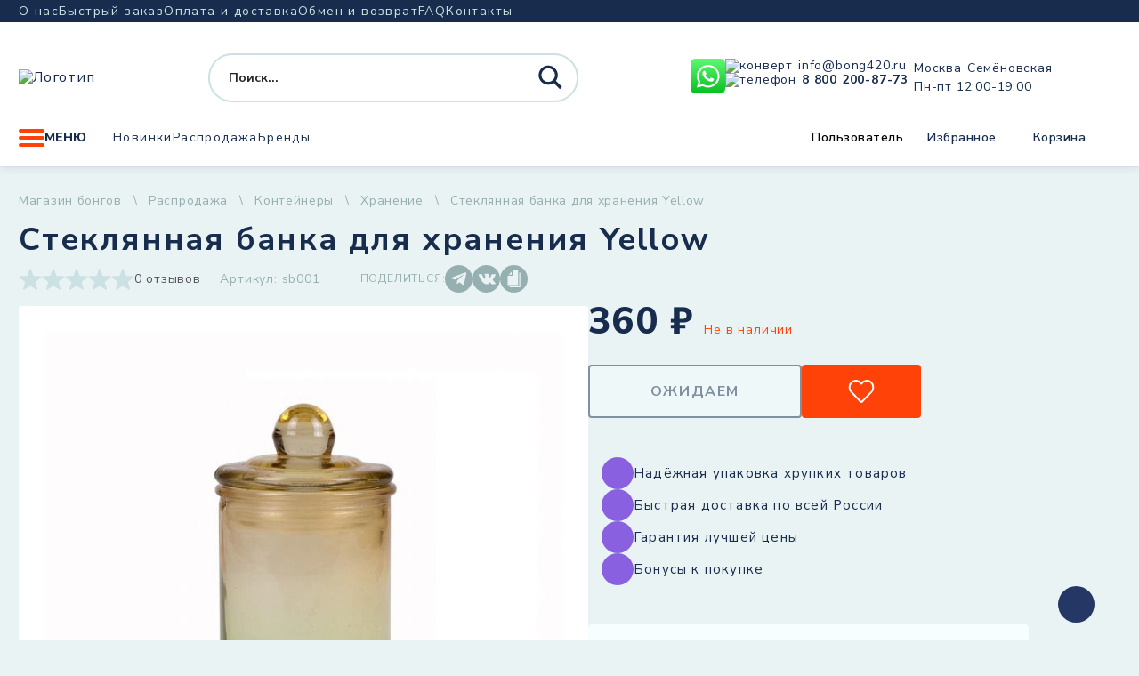

--- FILE ---
content_type: text/html; charset=UTF-8
request_url: https://bong420.ru/product/stekljannaja-banka-dlja-hranenija-yellow/
body_size: 48117
content:
<!doctype html>
<html lang="ru-RU">

<head>
    <meta charset="UTF-8">
    <meta name="viewport" content="width=device-width, initial-scale=1">
    <title>Стеклянная банка для хранения Yellow - BONG420</title>
<meta property="product:price:amount" content="360">
<meta property="product:price:currency" content="RUB">
<meta name="dc.title" content="Стеклянная банка для хранения Yellow - BONG420">
<meta name="dc.description" content="Стеклянная банка для хранения Yellow. Объём: 200 мл  Размер: 6 х 11.5 см">
<meta name="dc.relation" content="https://bong420.ru/product/stekljannaja-banka-dlja-hranenija-yellow/">
<meta name="dc.source" content="https://bong420.ru/">
<meta name="dc.language" content="ru_RU">
<meta name="description" content="Стеклянная банка для хранения Yellow. Объём: 200 мл  Размер: 6 х 11.5 см">
<meta name="robots" content="index, follow">
<meta name="googlebot" content="index, follow, max-snippet:-1, max-image-preview:large, max-video-preview:-1">
<meta name="bingbot" content="index, follow, max-snippet:-1, max-image-preview:large, max-video-preview:-1">
<link rel="canonical" href="https://bong420.ru/product/stekljannaja-banka-dlja-hranenija-yellow/">
<meta property="og:url" content="https://bong420.ru/product/stekljannaja-banka-dlja-hranenija-yellow/">
<meta property="og:site_name" content="BONG420">
<meta property="og:locale" content="ru_RU">
<meta property="og:type" content="og:product">
<meta property="og:title" content="Стеклянная банка для хранения Yellow - BONG420">
<meta property="og:description" content="Стеклянная банка для хранения Yellow. Объём: 200 мл  Размер: 6 х 11.5 см">
<meta property="og:image" content="https://bong420.ru/wp-content/uploads/2024/04/stekljannaja-banka-dlja-hranenija-yellow.jpg">
<meta property="og:image:secure_url" content="https://bong420.ru/wp-content/uploads/2024/04/stekljannaja-banka-dlja-hranenija-yellow.jpg">
<meta property="og:image:width" content="640">
<meta property="og:image:height" content="640">
<meta property="fb:pages" content="">
<meta property="fb:admins" content="">
<meta property="fb:app_id" content="">
<meta name="twitter:card" content="summary">
<meta name="twitter:title" content="Стеклянная банка для хранения Yellow - BONG420">
<meta name="twitter:description" content="Стеклянная банка для хранения Yellow. Объём: 200 мл  Размер: 6 х 11.5 см">
<meta name="twitter:image" content="https://bong420.ru/wp-content/uploads/2024/04/stekljannaja-banka-dlja-hranenija-yellow.jpg">
<link rel='dns-prefetch' href='//cdn.jsdelivr.net' />
<link rel="alternate" type="application/rss+xml" title="BONG420 &raquo; Лента" href="https://bong420.ru/feed/" />
<link rel="alternate" type="application/rss+xml" title="BONG420 &raquo; Лента комментариев" href="https://bong420.ru/comments/feed/" />
<template id="tmpl-age-gate">
        
<div class="age-gate__wrapper">
            <div class="age-gate__loader">
    
        <svg version="1.1" id="L5" xmlns="http://www.w3.org/2000/svg" xmlns:xlink="http://www.w3.org/1999/xlink" x="0px" y="0px" viewBox="0 0 100 100" enable-background="new 0 0 0 0" xml:space="preserve">
            <circle fill="currentColor" stroke="none" cx="6" cy="50" r="6">
                <animateTransform attributeName="transform" dur="1s" type="translate" values="0 15 ; 0 -15; 0 15" repeatCount="indefinite" begin="0.1"/>
            </circle>
            <circle fill="currentColor" stroke="none" cx="30" cy="50" r="6">
                <animateTransform attributeName="transform" dur="1s" type="translate" values="0 10 ; 0 -10; 0 10" repeatCount="indefinite" begin="0.2"/>
            </circle>
            <circle fill="currentColor" stroke="none" cx="54" cy="50" r="6">
                <animateTransform attributeName="transform" dur="1s" type="translate" values="0 5 ; 0 -5; 0 5" repeatCount="indefinite" begin="0.3"/>
            </circle>
        </svg>
    </div>
        <div class="age-gate__background-color"></div>
    <div class="age-gate__background">
            </div>
    
    <div class="age-gate" role="dialog" aria-modal="true" aria-label="">
    <form method="post" class="age-gate__form">
<div class="age-gate__heading">
            <img src="https://bong420.ru/wp-content/uploads/2024/09/key-mini-1.png" alt="BONG420"class="age-gate__heading-title age-gate__heading-title--logo" />
    </div>
    <h2 class="age-gate__headline">
        Эта страница содержит информацию о товарах, предназначенных только для лиц старше 18 лет.    </h2>
<p class="age-gate__subheadline">
    Введите вашу дату рождения:</p>
<div class="age-gate__fields">
        
<ol class="age-gate__form-elements">
            <li class="age-gate__form-section">
            <label class="age-gate__label age-gate__label--day" for="age-gate-d">День</label>
<input class="age-gate__input age-gate__input--day" type="text" name="age_gate[d]" id="age-gate-d" maxlength="2" pattern="[0-9]*" inputmode="numeric" autocomplete="off" placeholder="ДД" required value="" />
        </li>
            <li class="age-gate__form-section">
            <label class="age-gate__label age-gate__label--month" for="age-gate-m">Месяц</label>
<input class="age-gate__input age-gate__input--month" type="text" name="age_gate[m]" id="age-gate-m" maxlength="2" pattern="[0-9]*" inputmode="numeric" autocomplete="off" placeholder="MM" required value="" />
        </li>
            <li class="age-gate__form-section">
            <label class="age-gate__label age-gate__label--year" for="age-gate-y">Год</label>
<input class="age-gate__input age-gate__input--year" type="text" name="age_gate[y]" id="age-gate-y" minlength="4" maxlength="4" pattern="[0-9]*" inputmode="numeric" autocomplete="off" placeholder="ГГГГ" required value="" />
        </li>
    </ol>
    </div>

<input type="hidden" name="age_gate[age]" value="9MRd26N84fSy3NwprhoXtg==" />
<input type="hidden"  name="age_gate[nonce]" value="1914122252" /><input type="hidden" name="_wp_http_referer" value="/product/stekljannaja-banka-dlja-hranenija-yellow/" /><input type="hidden" name="age_gate[lang]" value="ru" />
    <input type="hidden" name="age_gate[confirm]" />
    <div class="age-gate__remember-wrapper">
        <label class="age-gate__remember">
            <input type="checkbox" class="age-gate__remember-field" name="age_gate[remember]" value="1" checked /> <span type="checkbox" class="age-gate__remember-text">Запомнить меня</span>
        </label>
    </div>
    <div class="age-gate__errors"></div>
<div class="age-gate__submit">
    <button type="submit" name="ag_settings[submit]" value="1" class="age-gate__button">Подтвердить</button>
</div>
    <div class="age-gate__additional-information">
        <p>Я подтверждаю, что указал свой возраст и мне исполнилось 18 или более лет, я являюсь потребителем табака или никотина и принимаю оферту, пользовательское соглашение, а также положение об обработке и хранении персональных данных и конфиденциальности.</p>    </div>
</form>
    </div>
    </div>
    </template>
<link rel="preload" href="https://bong420.ru/wp-content/uploads/2024/09/key-mini-1.png" as="image" />
<link rel="alternate" title="oEmbed (JSON)" type="application/json+oembed" href="https://bong420.ru/wp-json/oembed/1.0/embed?url=https%3A%2F%2Fbong420.ru%2Fproduct%2Fstekljannaja-banka-dlja-hranenija-yellow%2F" />
<link rel="alternate" title="oEmbed (XML)" type="text/xml+oembed" href="https://bong420.ru/wp-json/oembed/1.0/embed?url=https%3A%2F%2Fbong420.ru%2Fproduct%2Fstekljannaja-banka-dlja-hranenija-yellow%2F&#038;format=xml" />
<style id='wp-img-auto-sizes-contain-inline-css'>
img:is([sizes=auto i],[sizes^="auto," i]){contain-intrinsic-size:3000px 1500px}
/*# sourceURL=wp-img-auto-sizes-contain-inline-css */
</style>
<link rel='stylesheet' id='font-awesome-css' href='https://bong420.ru/wp-content/plugins/woocommerce-ajax-filters/berocket/assets/css/font-awesome.min.css?ver=6.9' media='all' />
<link rel='stylesheet' id='berocket_aapf_widget-style-css' href='https://bong420.ru/wp-content/plugins/woocommerce-ajax-filters/assets/frontend/css/fullmain.min.css?ver=3.1.4.6' media='all' />
<style id='wp-emoji-styles-inline-css'>

	img.wp-smiley, img.emoji {
		display: inline !important;
		border: none !important;
		box-shadow: none !important;
		height: 1em !important;
		width: 1em !important;
		margin: 0 0.07em !important;
		vertical-align: -0.1em !important;
		background: none !important;
		padding: 0 !important;
	}
/*# sourceURL=wp-emoji-styles-inline-css */
</style>
<style id='classic-theme-styles-inline-css'>
/*! This file is auto-generated */
.wp-block-button__link{color:#fff;background-color:#32373c;border-radius:9999px;box-shadow:none;text-decoration:none;padding:calc(.667em + 2px) calc(1.333em + 2px);font-size:1.125em}.wp-block-file__button{background:#32373c;color:#fff;text-decoration:none}
/*# sourceURL=/wp-includes/css/classic-themes.min.css */
</style>
<style id='age-gate-custom-inline-css'>
:root{--ag-background-color: rgba(233,243,244,1);--ag-background-image-position: center center;--ag-background-image-opacity: 1;--ag-form-background: rgba(233,243,244,1);--ag-text-color: #000000;--ag-blur: 5px;}
/*# sourceURL=age-gate-custom-inline-css */
</style>
<link rel='stylesheet' id='age-gate-css' href='https://bong420.ru/wp-content/plugins/age-gate/dist/main.css?ver=3.4.1' media='all' />
<style id='age-gate-options-inline-css'>
:root{--ag-background-color: rgba(233,243,244,1);--ag-background-image-position: center center;--ag-background-image-opacity: 1;--ag-form-background: rgba(233,243,244,1);--ag-text-color: #000000;--ag-blur: 5px;}
/*# sourceURL=age-gate-options-inline-css */
</style>
<link rel='stylesheet' id='contact-form-7-css' href='https://bong420.ru/wp-content/plugins/contact-form-7/includes/css/styles.css?ver=5.9.4' media='all' />
<link rel='stylesheet' id='wc_sa-font-icons-css' href='https://bong420.ru/wp-content/plugins/woocommerce-status-actions/assets/css/font-icons.css?ver=6.9' media='all' />
<link rel='stylesheet' id='wc_sa-frontend-css' href='https://bong420.ru/wp-content/plugins/woocommerce-status-actions/assets/css/frontend.css?ver=2.3.7' media='all' />
<link rel='stylesheet' id='woocommerce-layout-css' href='https://bong420.ru/wp-content/plugins/woocommerce/assets/css/woocommerce-layout.css?ver=7.4.1' media='all' />
<link rel='stylesheet' id='woocommerce-smallscreen-css' href='https://bong420.ru/wp-content/plugins/woocommerce/assets/css/woocommerce-smallscreen.css?ver=7.4.1' media='only screen and (max-width: 768px)' />
<link rel='stylesheet' id='woocommerce-general-css' href='https://bong420.ru/wp-content/plugins/woocommerce/assets/css/woocommerce.css?ver=7.4.1' media='all' />
<style id='woocommerce-inline-inline-css'>
.woocommerce form .form-row .required { visibility: visible; }
/*# sourceURL=woocommerce-inline-inline-css */
</style>
<link rel='stylesheet' id='bong-style-css' href='https://bong420.ru/wp-content/themes/bong/style.css?ver=1.0.0' media='all' />
<script src="https://bong420.ru/wp-includes/js/jquery/jquery.min.js?ver=3.7.1" id="jquery-core-js"></script>
<script src="https://bong420.ru/wp-includes/js/jquery/jquery-migrate.min.js?ver=3.4.1" id="jquery-migrate-js"></script>
<script src="https://bong420.ru/wp-content/plugins/age-gate/dist/interaction.js?ver=3.4.1" id="age-gate-interaction-js"></script>
<script id="age-gate-focus-js-extra">
var agfocus = {"focus":"age_gate[d]","elements":[".age-gate"]};
//# sourceURL=age-gate-focus-js-extra
</script>
<script src="https://bong420.ru/wp-content/plugins/age-gate/dist/focus.js?ver=3.4.1" id="age-gate-focus-js"></script>
<script src="https://bong420.ru/wp-content/plugins/woocommerce-status-actions/assets/plugins/Flot/jquery.flot.min.js?ver=2.3.7" id="flot-js"></script>
<script src="https://bong420.ru/wp-content/plugins/woocommerce-status-actions/assets/plugins/Flot/jquery.flot.pie.min.js?ver=2.3.7" id="flot-pie-js"></script>
<script id="wc_sa-frontend-js-extra">
var wc_sa_opt = {"i18_prompt_cancel":"Are you sure you want to cancel this order?","i18_prompt_change":"Are you sure you want to change the status of this order?"};
//# sourceURL=wc_sa-frontend-js-extra
</script>
<script src="https://bong420.ru/wp-content/plugins/woocommerce-status-actions/assets/js/frontend.js?ver=2.3.7" id="wc_sa-frontend-js"></script>
<script id="age-gate-js-extra">
var age_gate = {"cookieDomain":"","cookieName":"age_gate","age":"18","css":"v3","userAgents":[],"switchTitle":"","rechallenge":"1","error":"\u0412\u0430\u043c \u043d\u0435\u0434\u043e\u0441\u0442\u0430\u0442\u043e\u0447\u043d\u043e \u043b\u0435\u0442 \u0447\u0442\u043e\u0431\u044b \u043f\u0440\u043e\u0441\u043c\u0430\u0442\u0440\u0438\u0432\u0430\u0442\u044c \u044d\u0442\u043e\u0442 \u043a\u043e\u043d\u0442\u0435\u043d\u0442","generic":"\u041f\u043e\u043f\u0440\u043e\u0431\u0443\u0439\u0442\u0435 \u043f\u043e\u0437\u0436\u0435","uri":"https://bong420.ru/wp-json/age-gate/v3/check","useLocalStorage":"","customTitle":"\u042d\u0442\u0430 \u0441\u0442\u0440\u0430\u043d\u0438\u0446\u0430 \u0441\u043e\u0434\u0435\u0440\u0436\u0438\u0442 \u0438\u043d\u0444\u043e\u0440\u043c\u0430\u0446\u0438\u044e \u043e \u0442\u043e\u0432\u0430\u0440\u0430\u0445, \u043f\u0440\u0435\u0434\u043d\u0430\u0437\u043d\u0430\u0447\u0435\u043d\u043d\u044b\u0445 \u0442\u043e\u043b\u044c\u043a\u043e \u0434\u043b\u044f \u043b\u0438\u0446 \u0441\u0442\u0430\u0440\u0448\u0435 18 \u043b\u0435\u0442. - BONG420","fallback":"https://bong420.ru/wp-admin/admin-ajax.php"};
//# sourceURL=age-gate-js-extra
</script>
<script src="https://bong420.ru/wp-content/plugins/age-gate/dist/age-gate.js?ver=3.4.1" id="age-gate-js"></script>
<link rel="https://api.w.org/" href="https://bong420.ru/wp-json/" /><link rel="alternate" title="JSON" type="application/json" href="https://bong420.ru/wp-json/wp/v2/product/114769" /><link rel="EditURI" type="application/rsd+xml" title="RSD" href="https://bong420.ru/xmlrpc.php?rsd" />
<meta name="generator" content="WordPress 6.9" />
<link rel='shortlink' href='https://bong420.ru/?p=114769' />
<style></style>	<noscript><style>.woocommerce-product-gallery{ opacity: 1 !important; }</style></noscript>
	    <style>
        .modal__overlay.top_menu_overlay {
            display: none;
            z-index: 99999999;
        }
        .modal__overlay.top_menu_overlay.active {
            display: flex;
        }
        /*header*/
        header{z-index:999999;margin-bottom:29px}@media screen and (max-width: 1000px){header{flex:0 0 70px}}@media screen and (max-width: 1000px){header .header__top{display:none}}@media screen and (max-width: 1000px){header>.container{height:100%}}@media screen and (max-width: 1000px){header .header__main{height:100%}}header .dropdown:hover .dropdown__content{opacity:1;visibility:visible}header .dropdown .form--search .proclose{position:absolute !important;right:49px;transform:translateX(47px);background:#fff;width:20px;height:20px;background:url("data:image/svg+xml,%3Csvg width='22' height='22' viewBox='0 0 22 22' fill='none' xmlns='http://www.w3.org/2000/svg'%3E%3Cpath d='M1.13302 20.0172L19.7865 1.17437' stroke='%23CCE1E3' stroke-width='2' stroke-linecap='round'/%3E%3Cpath d='M20.2305 20.0186L1.57697 1.17568' stroke='%23CCE1E3' stroke-width='2' stroke-linecap='round'/%3E%3C/svg%3E%0A") center center no-repeat #fff !important}header .dropdown .form--search .proclose .proclose svg{display:none}@media screen and (max-width: 768px){header{margin-bottom:9px}}header .probox{position:relative}header .probox .promagnifier{position:absolute;right:0}@media screen and (min-width: 768px)and (max-width: 1000px){header .probox .promagnifier{display:none}}@media screen and (max-width: 768px){header .probox .promagnifier{right:8px}}@media screen and (max-width: 1000px){header .contacts--header{display:none}}@media screen and (max-width: 1000px){header .socials.socials--header{display:none}}@media screen and (max-width: 1000px){header .user-controls{display:none}}@media screen and (max-width: 1000px){header .nav.nav--main{display:none}}@media screen and (max-width: 1000px){header .header__main-top{padding:0 104px 0 52px;margin-top:0;height:100%}}@media screen and (max-width: 1000px){header .header__main-top .logo{position:absolute;right:12px;top:20px}}@media screen and (max-width: 1000px){header .header__main-top .logo img{height:auto;max-width:97px}}@media screen and (max-width: 1000px){header .burger{position:absolute;height:20px;top:-48px;left:12px;font-size:0;width:31px;gap:initial}}header .form--search{width:416px}header .form--search .back{display:none}@media screen and (min-width: 1000px){header .form--search.search_start .promagnifier{display:none}}@media screen and (max-width: 1000px){header .form--search{display:flex;justify-content:space-between;align-items:center;padding:0;height:34px;width:100%}header .form--search.search_start{position:absolute;left:0;width:100vw;height:70px;background-color:#fff;max-width:none}header .form--search.search_start .asp_w_container_1{position:absolute;left:65px;top:19px;right:20px;width:auto}header .form--search.search_start .asp_w_container_1 div.asp_m.asp_m_1{border-radius:45px !important;overflow:visible !important}header .form--search.search_start .asp_w_container_1 .probox{overflow:visible !important}header .form--search.search_start .back{display:flex;background-color:#fff;z-index:9999999;height:100%;padding-top:0;display:flex;align-items:center;width:38px;margin:0 0 0 20px}header .form--search.search_start .promagnifier{position:absolute;right:-1px;z-index:10000000000000000000;top:-1px}header .form--search.search_start .promagnifier .innericon{width:34px !important;height:34px !important;background-color:#ff4207 !important;border-radius:50%;display:flex !important;justify-content:center;align-items:center}header .form--search.search_start .promagnifier .innericon svg{margin:0 !important}header .form--search.search_start .promagnifier .innericon svg path{fill:#fff}header .form--search .probox .proclose{display:block}header .form--search .back{margin-top:3px;width:35px;height:24px}header .form--search .promagnifier{height:34px !important;width:34px !important}header .form--search .promagnifier .innericon{width:34px !important;height:34px !important}header .form--search .promagnifier .innericon svg{width:24px !important}}@media screen and (max-width: 420px){header .form--search{padding:0 0 0 0px}header .form--search .back{margin:4px 0 0 20px}}header .header__main-bottom .dropdown--menu{margin-right:30px}/*# sourceMappingURL=header.css.map */

    </style>
    <link rel="apple-touch-icon" sizes="120x120" href="/apple-touch-icon.png">
    <link rel="icon" type="image/png" sizes="32x32" href="/favicon-32x32.png">
    <link rel="icon" type="image/png" sizes="16x16" href="/favicon-16x16.png">
    <link rel="manifest" href="/site.webmanifest">
    <link rel="mask-icon" href="/safari-pinned-tab.svg" color="#5bbad5">
    <meta name="msapplication-TileColor" content="#da532c">
    <meta name="theme-color" content="#ffffff">
    <link rel="preconnect" href="https://fonts.googleapis.com">
    <link rel="preconnect" href="https://fonts.gstatic.com" crossorigin>
        <script type="text/javascript">
    var yaParams = { ipaddress: "3.142.146.79" };
    </script>
    <!-- Yandex.Metrika counter -->
    <script type="text/javascript">
    (function(m, e, t, r, i, k, a) {
        m[i] = m[i] || function() {
            (m[i].a = m[i].a || []).push(arguments) };
        m[i].l = 1 * new Date();
        k = e.createElement(t), a = e.getElementsByTagName(t)[0], k.async = 1, k.src = r, a.parentNode.insertBefore(k, a)
    })
    (window, document, "script", "https://mc.yandex.ru/metrika/tag.js", "ym");

    ym(53732707, "init", {
        params: window.yaParams,
        clickmap: true,
        trackLinks: true,
        accurateTrackBounce: true,
        webvisor: true
    });
    </script>
    <noscript>
        <div><img src="https://mc.yandex.ru/watch/53732707" style="position:absolute; left:-9999px;" alt="" /></div>
    </noscript>
    <!-- /Yandex.Metrika counter -->
    <script>
        (function(w, d, s, h, id) {
        w.roistatProjectId = id; w.roistatHost = h;
        var p = d.location.protocol == "https:" ? "https://" : "http://";
        var u = /^.*roistat_visit=[^;]+(.*)?$/.test(d.cookie) ? "/dist/module.js" : "/api/site/1.0/"+id+"/init?referrer="+encodeURIComponent(d.location.href);
        var js = d.createElement(s); js.charset="UTF-8"; js.async = 1; js.src = p+h+u; var js2 = d.getElementsByTagName(s)[0]; js2.parentNode.insertBefore(js, js2);
    })(window, document, 'script', 'cloud.roistat.com', '3945800613fcf70162f21e883d3036fa');
    </script>
    <!-- BEGIN JIVOSITE INTEGRATION WITH ROISTAT -->
    <script>
        (function(w, d, s, h) {
        w.roistatWithJivoSiteIntegrationWebHook = 'https://cloud.roistat.com/integration/webhook?key=032688604143a1c9e60d8e6cefcddbeb';
        var p = d.location.protocol == "https:" ? "https://" : "http://";
        var u = "/static/marketplace/JivoSite/script.js";
        var js = d.createElement(s); js.async = 1; js.src = p+h+u; var js2 = d.getElementsByTagName(s)[0]; js2.parentNode.insertBefore(js, js2);
        })(window, document, 'script', 'cloud.roistat.com');
    </script>
    <!-- END JIVOSITE INTEGRATION WITH ROISTAT -->
<style id='global-styles-inline-css'>
:root{--wp--preset--aspect-ratio--square: 1;--wp--preset--aspect-ratio--4-3: 4/3;--wp--preset--aspect-ratio--3-4: 3/4;--wp--preset--aspect-ratio--3-2: 3/2;--wp--preset--aspect-ratio--2-3: 2/3;--wp--preset--aspect-ratio--16-9: 16/9;--wp--preset--aspect-ratio--9-16: 9/16;--wp--preset--color--black: #000000;--wp--preset--color--cyan-bluish-gray: #abb8c3;--wp--preset--color--white: #ffffff;--wp--preset--color--pale-pink: #f78da7;--wp--preset--color--vivid-red: #cf2e2e;--wp--preset--color--luminous-vivid-orange: #ff6900;--wp--preset--color--luminous-vivid-amber: #fcb900;--wp--preset--color--light-green-cyan: #7bdcb5;--wp--preset--color--vivid-green-cyan: #00d084;--wp--preset--color--pale-cyan-blue: #8ed1fc;--wp--preset--color--vivid-cyan-blue: #0693e3;--wp--preset--color--vivid-purple: #9b51e0;--wp--preset--gradient--vivid-cyan-blue-to-vivid-purple: linear-gradient(135deg,rgb(6,147,227) 0%,rgb(155,81,224) 100%);--wp--preset--gradient--light-green-cyan-to-vivid-green-cyan: linear-gradient(135deg,rgb(122,220,180) 0%,rgb(0,208,130) 100%);--wp--preset--gradient--luminous-vivid-amber-to-luminous-vivid-orange: linear-gradient(135deg,rgb(252,185,0) 0%,rgb(255,105,0) 100%);--wp--preset--gradient--luminous-vivid-orange-to-vivid-red: linear-gradient(135deg,rgb(255,105,0) 0%,rgb(207,46,46) 100%);--wp--preset--gradient--very-light-gray-to-cyan-bluish-gray: linear-gradient(135deg,rgb(238,238,238) 0%,rgb(169,184,195) 100%);--wp--preset--gradient--cool-to-warm-spectrum: linear-gradient(135deg,rgb(74,234,220) 0%,rgb(151,120,209) 20%,rgb(207,42,186) 40%,rgb(238,44,130) 60%,rgb(251,105,98) 80%,rgb(254,248,76) 100%);--wp--preset--gradient--blush-light-purple: linear-gradient(135deg,rgb(255,206,236) 0%,rgb(152,150,240) 100%);--wp--preset--gradient--blush-bordeaux: linear-gradient(135deg,rgb(254,205,165) 0%,rgb(254,45,45) 50%,rgb(107,0,62) 100%);--wp--preset--gradient--luminous-dusk: linear-gradient(135deg,rgb(255,203,112) 0%,rgb(199,81,192) 50%,rgb(65,88,208) 100%);--wp--preset--gradient--pale-ocean: linear-gradient(135deg,rgb(255,245,203) 0%,rgb(182,227,212) 50%,rgb(51,167,181) 100%);--wp--preset--gradient--electric-grass: linear-gradient(135deg,rgb(202,248,128) 0%,rgb(113,206,126) 100%);--wp--preset--gradient--midnight: linear-gradient(135deg,rgb(2,3,129) 0%,rgb(40,116,252) 100%);--wp--preset--font-size--small: 13px;--wp--preset--font-size--medium: 20px;--wp--preset--font-size--large: 36px;--wp--preset--font-size--x-large: 42px;--wp--preset--spacing--20: 0.44rem;--wp--preset--spacing--30: 0.67rem;--wp--preset--spacing--40: 1rem;--wp--preset--spacing--50: 1.5rem;--wp--preset--spacing--60: 2.25rem;--wp--preset--spacing--70: 3.38rem;--wp--preset--spacing--80: 5.06rem;--wp--preset--shadow--natural: 6px 6px 9px rgba(0, 0, 0, 0.2);--wp--preset--shadow--deep: 12px 12px 50px rgba(0, 0, 0, 0.4);--wp--preset--shadow--sharp: 6px 6px 0px rgba(0, 0, 0, 0.2);--wp--preset--shadow--outlined: 6px 6px 0px -3px rgb(255, 255, 255), 6px 6px rgb(0, 0, 0);--wp--preset--shadow--crisp: 6px 6px 0px rgb(0, 0, 0);}:where(.is-layout-flex){gap: 0.5em;}:where(.is-layout-grid){gap: 0.5em;}body .is-layout-flex{display: flex;}.is-layout-flex{flex-wrap: wrap;align-items: center;}.is-layout-flex > :is(*, div){margin: 0;}body .is-layout-grid{display: grid;}.is-layout-grid > :is(*, div){margin: 0;}:where(.wp-block-columns.is-layout-flex){gap: 2em;}:where(.wp-block-columns.is-layout-grid){gap: 2em;}:where(.wp-block-post-template.is-layout-flex){gap: 1.25em;}:where(.wp-block-post-template.is-layout-grid){gap: 1.25em;}.has-black-color{color: var(--wp--preset--color--black) !important;}.has-cyan-bluish-gray-color{color: var(--wp--preset--color--cyan-bluish-gray) !important;}.has-white-color{color: var(--wp--preset--color--white) !important;}.has-pale-pink-color{color: var(--wp--preset--color--pale-pink) !important;}.has-vivid-red-color{color: var(--wp--preset--color--vivid-red) !important;}.has-luminous-vivid-orange-color{color: var(--wp--preset--color--luminous-vivid-orange) !important;}.has-luminous-vivid-amber-color{color: var(--wp--preset--color--luminous-vivid-amber) !important;}.has-light-green-cyan-color{color: var(--wp--preset--color--light-green-cyan) !important;}.has-vivid-green-cyan-color{color: var(--wp--preset--color--vivid-green-cyan) !important;}.has-pale-cyan-blue-color{color: var(--wp--preset--color--pale-cyan-blue) !important;}.has-vivid-cyan-blue-color{color: var(--wp--preset--color--vivid-cyan-blue) !important;}.has-vivid-purple-color{color: var(--wp--preset--color--vivid-purple) !important;}.has-black-background-color{background-color: var(--wp--preset--color--black) !important;}.has-cyan-bluish-gray-background-color{background-color: var(--wp--preset--color--cyan-bluish-gray) !important;}.has-white-background-color{background-color: var(--wp--preset--color--white) !important;}.has-pale-pink-background-color{background-color: var(--wp--preset--color--pale-pink) !important;}.has-vivid-red-background-color{background-color: var(--wp--preset--color--vivid-red) !important;}.has-luminous-vivid-orange-background-color{background-color: var(--wp--preset--color--luminous-vivid-orange) !important;}.has-luminous-vivid-amber-background-color{background-color: var(--wp--preset--color--luminous-vivid-amber) !important;}.has-light-green-cyan-background-color{background-color: var(--wp--preset--color--light-green-cyan) !important;}.has-vivid-green-cyan-background-color{background-color: var(--wp--preset--color--vivid-green-cyan) !important;}.has-pale-cyan-blue-background-color{background-color: var(--wp--preset--color--pale-cyan-blue) !important;}.has-vivid-cyan-blue-background-color{background-color: var(--wp--preset--color--vivid-cyan-blue) !important;}.has-vivid-purple-background-color{background-color: var(--wp--preset--color--vivid-purple) !important;}.has-black-border-color{border-color: var(--wp--preset--color--black) !important;}.has-cyan-bluish-gray-border-color{border-color: var(--wp--preset--color--cyan-bluish-gray) !important;}.has-white-border-color{border-color: var(--wp--preset--color--white) !important;}.has-pale-pink-border-color{border-color: var(--wp--preset--color--pale-pink) !important;}.has-vivid-red-border-color{border-color: var(--wp--preset--color--vivid-red) !important;}.has-luminous-vivid-orange-border-color{border-color: var(--wp--preset--color--luminous-vivid-orange) !important;}.has-luminous-vivid-amber-border-color{border-color: var(--wp--preset--color--luminous-vivid-amber) !important;}.has-light-green-cyan-border-color{border-color: var(--wp--preset--color--light-green-cyan) !important;}.has-vivid-green-cyan-border-color{border-color: var(--wp--preset--color--vivid-green-cyan) !important;}.has-pale-cyan-blue-border-color{border-color: var(--wp--preset--color--pale-cyan-blue) !important;}.has-vivid-cyan-blue-border-color{border-color: var(--wp--preset--color--vivid-cyan-blue) !important;}.has-vivid-purple-border-color{border-color: var(--wp--preset--color--vivid-purple) !important;}.has-vivid-cyan-blue-to-vivid-purple-gradient-background{background: var(--wp--preset--gradient--vivid-cyan-blue-to-vivid-purple) !important;}.has-light-green-cyan-to-vivid-green-cyan-gradient-background{background: var(--wp--preset--gradient--light-green-cyan-to-vivid-green-cyan) !important;}.has-luminous-vivid-amber-to-luminous-vivid-orange-gradient-background{background: var(--wp--preset--gradient--luminous-vivid-amber-to-luminous-vivid-orange) !important;}.has-luminous-vivid-orange-to-vivid-red-gradient-background{background: var(--wp--preset--gradient--luminous-vivid-orange-to-vivid-red) !important;}.has-very-light-gray-to-cyan-bluish-gray-gradient-background{background: var(--wp--preset--gradient--very-light-gray-to-cyan-bluish-gray) !important;}.has-cool-to-warm-spectrum-gradient-background{background: var(--wp--preset--gradient--cool-to-warm-spectrum) !important;}.has-blush-light-purple-gradient-background{background: var(--wp--preset--gradient--blush-light-purple) !important;}.has-blush-bordeaux-gradient-background{background: var(--wp--preset--gradient--blush-bordeaux) !important;}.has-luminous-dusk-gradient-background{background: var(--wp--preset--gradient--luminous-dusk) !important;}.has-pale-ocean-gradient-background{background: var(--wp--preset--gradient--pale-ocean) !important;}.has-electric-grass-gradient-background{background: var(--wp--preset--gradient--electric-grass) !important;}.has-midnight-gradient-background{background: var(--wp--preset--gradient--midnight) !important;}.has-small-font-size{font-size: var(--wp--preset--font-size--small) !important;}.has-medium-font-size{font-size: var(--wp--preset--font-size--medium) !important;}.has-large-font-size{font-size: var(--wp--preset--font-size--large) !important;}.has-x-large-font-size{font-size: var(--wp--preset--font-size--x-large) !important;}
/*# sourceURL=global-styles-inline-css */
</style>
<link rel="stylesheet" id="asp-basic" href="https://bong420.ru/wp-content/cache/asp/style.basic-ho-is-po-no-da-se-co-au-ga-se-is.css?mq=C6kNyD" media="all" /><style id='asp-instance-1'>div[id*='ajaxsearchpro1_'] div.asp_loader,div[id*='ajaxsearchpro1_'] div.asp_loader *{box-sizing:border-box !important;margin:0;padding:0;box-shadow:none}div[id*='ajaxsearchpro1_'] div.asp_loader{box-sizing:border-box;display:flex;flex:0 1 auto;flex-direction:column;flex-grow:0;flex-shrink:0;flex-basis:28px;max-width:100%;max-height:100%;align-items:center;justify-content:center}div[id*='ajaxsearchpro1_'] div.asp_loader-inner{width:100%;margin:0 auto;text-align:center;height:100%}@-webkit-keyframes rotate-simple{0%{-webkit-transform:rotate(0deg);transform:rotate(0deg)}50%{-webkit-transform:rotate(180deg);transform:rotate(180deg)}100%{-webkit-transform:rotate(360deg);transform:rotate(360deg)}}@keyframes rotate-simple{0%{-webkit-transform:rotate(0deg);transform:rotate(0deg)}50%{-webkit-transform:rotate(180deg);transform:rotate(180deg)}100%{-webkit-transform:rotate(360deg);transform:rotate(360deg)}}div[id*='ajaxsearchpro1_'] div.asp_simple-circle{margin:0;height:100%;width:100%;animation:rotate-simple 0.8s infinite linear;-webkit-animation:rotate-simple 0.8s infinite linear;border:4px solid rgb(255,255,255);border-right-color:transparent;border-radius:50%;box-sizing:border-box}div[id*='ajaxsearchprores1_'] .asp_res_loader div.asp_loader,div[id*='ajaxsearchprores1_'] .asp_res_loader div.asp_loader *{box-sizing:border-box !important;margin:0;padding:0;box-shadow:none}div[id*='ajaxsearchprores1_'] .asp_res_loader div.asp_loader{box-sizing:border-box;display:flex;flex:0 1 auto;flex-direction:column;flex-grow:0;flex-shrink:0;flex-basis:28px;max-width:100%;max-height:100%;align-items:center;justify-content:center}div[id*='ajaxsearchprores1_'] .asp_res_loader div.asp_loader-inner{width:100%;margin:0 auto;text-align:center;height:100%}@-webkit-keyframes rotate-simple{0%{-webkit-transform:rotate(0deg);transform:rotate(0deg)}50%{-webkit-transform:rotate(180deg);transform:rotate(180deg)}100%{-webkit-transform:rotate(360deg);transform:rotate(360deg)}}@keyframes rotate-simple{0%{-webkit-transform:rotate(0deg);transform:rotate(0deg)}50%{-webkit-transform:rotate(180deg);transform:rotate(180deg)}100%{-webkit-transform:rotate(360deg);transform:rotate(360deg)}}div[id*='ajaxsearchprores1_'] .asp_res_loader div.asp_simple-circle{margin:0;height:100%;width:100%;animation:rotate-simple 0.8s infinite linear;-webkit-animation:rotate-simple 0.8s infinite linear;border:4px solid rgb(255,255,255);border-right-color:transparent;border-radius:50%;box-sizing:border-box}#ajaxsearchpro1_1 div.asp_loader,#ajaxsearchpro1_2 div.asp_loader,#ajaxsearchpro1_1 div.asp_loader *,#ajaxsearchpro1_2 div.asp_loader *{box-sizing:border-box !important;margin:0;padding:0;box-shadow:none}#ajaxsearchpro1_1 div.asp_loader,#ajaxsearchpro1_2 div.asp_loader{box-sizing:border-box;display:flex;flex:0 1 auto;flex-direction:column;flex-grow:0;flex-shrink:0;flex-basis:28px;max-width:100%;max-height:100%;align-items:center;justify-content:center}#ajaxsearchpro1_1 div.asp_loader-inner,#ajaxsearchpro1_2 div.asp_loader-inner{width:100%;margin:0 auto;text-align:center;height:100%}@-webkit-keyframes rotate-simple{0%{-webkit-transform:rotate(0deg);transform:rotate(0deg)}50%{-webkit-transform:rotate(180deg);transform:rotate(180deg)}100%{-webkit-transform:rotate(360deg);transform:rotate(360deg)}}@keyframes rotate-simple{0%{-webkit-transform:rotate(0deg);transform:rotate(0deg)}50%{-webkit-transform:rotate(180deg);transform:rotate(180deg)}100%{-webkit-transform:rotate(360deg);transform:rotate(360deg)}}#ajaxsearchpro1_1 div.asp_simple-circle,#ajaxsearchpro1_2 div.asp_simple-circle{margin:0;height:100%;width:100%;animation:rotate-simple 0.8s infinite linear;-webkit-animation:rotate-simple 0.8s infinite linear;border:4px solid rgb(255,255,255);border-right-color:transparent;border-radius:50%;box-sizing:border-box}@-webkit-keyframes asp_an_fadeInDown{0%{opacity:0;-webkit-transform:translateY(-20px)}100%{opacity:1;-webkit-transform:translateY(0)}}@keyframes asp_an_fadeInDown{0%{opacity:0;transform:translateY(-20px)}100%{opacity:1;transform:translateY(0)}}.asp_an_fadeInDown{-webkit-animation-name:asp_an_fadeInDown;animation-name:asp_an_fadeInDown}div.asp_r.asp_r_1,div.asp_r.asp_r_1 *,div.asp_m.asp_m_1,div.asp_m.asp_m_1 *,div.asp_s.asp_s_1,div.asp_s.asp_s_1 *{-webkit-box-sizing:content-box;-moz-box-sizing:content-box;-ms-box-sizing:content-box;-o-box-sizing:content-box;box-sizing:content-box;border:0;border-radius:0;text-transform:none;text-shadow:none;box-shadow:none;text-decoration:none;text-align:left;letter-spacing:normal}div.asp_r.asp_r_1,div.asp_m.asp_m_1,div.asp_s.asp_s_1{-webkit-box-sizing:border-box;-moz-box-sizing:border-box;-ms-box-sizing:border-box;-o-box-sizing:border-box;box-sizing:border-box}div.asp_r.asp_r_1,div.asp_r.asp_r_1 *,div.asp_m.asp_m_1,div.asp_m.asp_m_1 *,div.asp_s.asp_s_1,div.asp_s.asp_s_1 *{padding:0;margin:0}.wpdreams_clear{clear:both}.asp_w_container_1{width:100%}#ajaxsearchpro1_1,#ajaxsearchpro1_2,div.asp_m.asp_m_1{width:100%;height:auto;max-height:none;border-radius:5px;background:#d1eaff;margin-top:0;margin-bottom:0;background:transparent;overflow:hidden;border:2px solid rgba(204,225,227,1);border-radius:45px 45px 45px 45px;box-shadow:none}#ajaxsearchpro1_1 .probox,#ajaxsearchpro1_2 .probox,div.asp_m.asp_m_1 .probox{margin:0;height:54px;background:transparent;border:0 solid rgb(104,174,199);border-radius:0;box-shadow:none}p[id*=asp-try-1]{color:rgb(85,85,85) !important;display:block}div.asp_main_container+[id*=asp-try-1]{width:100%}p[id*=asp-try-1] a{color:rgb(255,181,86) !important}p[id*=asp-try-1] a:after{color:rgb(85,85,85) !important;display:inline;content:','}p[id*=asp-try-1] a:last-child:after{display:none}#ajaxsearchpro1_1 .probox .proinput,#ajaxsearchpro1_2 .probox .proinput,div.asp_m.asp_m_1 .probox .proinput{font-weight:bold;font-family:"Open Sans";color:rgba(0,0,0,1);font-size:14px;line-height:15px;text-shadow:none;line-height:normal;flex-grow:1;order:5;-webkit-flex-grow:1;-webkit-order:5}#ajaxsearchpro1_1 .probox .proinput input.orig,#ajaxsearchpro1_2 .probox .proinput input.orig,div.asp_m.asp_m_1 .probox .proinput input.orig{font-weight:bold;font-family:"Open Sans";color:rgba(0,0,0,1);font-size:14px;line-height:15px;text-shadow:none;line-height:normal;border:0;box-shadow:none;height:54px;position:relative;z-index:2;padding:0 !important;padding-top:2px !important;margin:-1px 0 0 -4px !important;width:100%;background:transparent !important}#ajaxsearchpro1_1 .probox .proinput input.autocomplete,#ajaxsearchpro1_2 .probox .proinput input.autocomplete,div.asp_m.asp_m_1 .probox .proinput input.autocomplete{font-weight:bold;font-family:"Open Sans";color:rgba(0,0,0,1);font-size:14px;line-height:15px;text-shadow:none;line-height:normal;opacity:0.25;height:54px;display:block;position:relative;z-index:1;padding:0 !important;margin:-1px 0 0 -4px !important;margin-top:-54px !important;width:100%;background:transparent !important}.rtl #ajaxsearchpro1_1 .probox .proinput input.orig,.rtl #ajaxsearchpro1_2 .probox .proinput input.orig,.rtl #ajaxsearchpro1_1 .probox .proinput input.autocomplete,.rtl #ajaxsearchpro1_2 .probox .proinput input.autocomplete,.rtl div.asp_m.asp_m_1 .probox .proinput input.orig,.rtl div.asp_m.asp_m_1 .probox .proinput input.autocomplete{font-weight:bold;font-family:"Open Sans";color:rgba(0,0,0,1);font-size:14px;line-height:15px;text-shadow:none;line-height:normal;direction:rtl;text-align:right}.rtl #ajaxsearchpro1_1 .probox .proinput,.rtl #ajaxsearchpro1_2 .probox .proinput,.rtl div.asp_m.asp_m_1 .probox .proinput{margin-right:2px}.rtl #ajaxsearchpro1_1 .probox .proloading,.rtl #ajaxsearchpro1_1 .probox .proclose,.rtl #ajaxsearchpro1_2 .probox .proloading,.rtl #ajaxsearchpro1_2 .probox .proclose,.rtl div.asp_m.asp_m_1 .probox .proloading,.rtl div.asp_m.asp_m_1 .probox .proclose{order:3}div.asp_m.asp_m_1 .probox .proinput input.orig::-webkit-input-placeholder{font-weight:bold;font-family:"Open Sans";color:rgba(0,0,0,1);font-size:14px;text-shadow:none;opacity:0.85}div.asp_m.asp_m_1 .probox .proinput input.orig::-moz-placeholder{font-weight:bold;font-family:"Open Sans";color:rgba(0,0,0,1);font-size:14px;text-shadow:none;opacity:0.85}div.asp_m.asp_m_1 .probox .proinput input.orig:-ms-input-placeholder{font-weight:bold;font-family:"Open Sans";color:rgba(0,0,0,1);font-size:14px;text-shadow:none;opacity:0.85}div.asp_m.asp_m_1 .probox .proinput input.orig:-moz-placeholder{font-weight:bold;font-family:"Open Sans";color:rgba(0,0,0,1);font-size:14px;text-shadow:none;opacity:0.85;line-height:normal !important}#ajaxsearchpro1_1 .probox .proinput input.autocomplete,#ajaxsearchpro1_2 .probox .proinput input.autocomplete,div.asp_m.asp_m_1 .probox .proinput input.autocomplete{font-weight:bold;font-family:"Open Sans";color:rgba(0,0,0,1);font-size:14px;line-height:15px;text-shadow:none;line-height:normal;border:0;box-shadow:none}#ajaxsearchpro1_1 .probox .proloading,#ajaxsearchpro1_1 .probox .proclose,#ajaxsearchpro1_1 .probox .promagnifier,#ajaxsearchpro1_1 .probox .prosettings,#ajaxsearchpro1_2 .probox .proloading,#ajaxsearchpro1_2 .probox .proclose,#ajaxsearchpro1_2 .probox .promagnifier,#ajaxsearchpro1_2 .probox .prosettings,div.asp_m.asp_m_1 .probox .proloading,div.asp_m.asp_m_1 .probox .proclose,div.asp_m.asp_m_1 .probox .promagnifier,div.asp_m.asp_m_1 .probox .prosettings{width:54px;height:54px;flex:0 0 54px;flex-grow:0;order:7;-webkit-flex:0 0 54px;-webkit-flex-grow:0;-webkit-order:7}#ajaxsearchpro1_1 .probox .proclose svg,#ajaxsearchpro1_2 .probox .proclose svg,div.asp_m.asp_m_1 .probox .proclose svg{fill:rgb(254,254,254);background:rgb(51,51,51);box-shadow:0 0 0 2px rgba(255,255,255,0.9)}#ajaxsearchpro1_1 .probox .proloading,#ajaxsearchpro1_2 .probox .proloading,div.asp_m.asp_m_1 .probox .proloading{width:54px;height:54px;min-width:54px;min-height:54px;max-width:54px;max-height:54px}#ajaxsearchpro1_1 .probox .proloading .asp_loader,#ajaxsearchpro1_2 .probox .proloading .asp_loader,div.asp_m.asp_m_1 .probox .proloading .asp_loader{width:50px;height:50px;min-width:50px;min-height:50px;max-width:50px;max-height:50px}#ajaxsearchpro1_1 .probox .promagnifier,#ajaxsearchpro1_2 .probox .promagnifier,div.asp_m.asp_m_1 .probox .promagnifier{width:auto;height:54px;flex:0 0 auto;order:7;-webkit-flex:0 0 auto;-webkit-order:7}div.asp_m.asp_m_1 .probox .promagnifier:focus-visible{outline:black outset}#ajaxsearchpro1_1 .probox .promagnifier .innericon,#ajaxsearchpro1_2 .probox .promagnifier .innericon,div.asp_m.asp_m_1 .probox .promagnifier .innericon{display:block;width:54px;height:54px;float:right}#ajaxsearchpro1_1 .probox .promagnifier .asp_text_button,#ajaxsearchpro1_2 .probox .promagnifier .asp_text_button,div.asp_m.asp_m_1 .probox .promagnifier .asp_text_button{display:block;width:auto;height:54px;float:right;margin:0;padding:0 10px 0 2px;font-weight:normal;font-family:"Open Sans";color:rgba(51,51,51,1);font-size:15px;line-height:normal;text-shadow:none;line-height:54px}#ajaxsearchpro1_1 .probox .promagnifier .innericon svg,#ajaxsearchpro1_2 .probox .promagnifier .innericon svg,div.asp_m.asp_m_1 .probox .promagnifier .innericon svg{fill:rgba(24,45,77,1)}#ajaxsearchpro1_1 .probox .prosettings .innericon svg,#ajaxsearchpro1_2 .probox .prosettings .innericon svg,div.asp_m.asp_m_1 .probox .prosettings .innericon svg{fill:rgb(255,255,255)}#ajaxsearchpro1_1 .probox .promagnifier,#ajaxsearchpro1_2 .probox .promagnifier,div.asp_m.asp_m_1 .probox .promagnifier{width:54px;height:54px;background:transparent;background-position:center center;background-repeat:no-repeat;order:11;-webkit-order:11;float:right;border:0 solid rgb(0,0,0);border-radius:0;box-shadow:0 0 0 0 rgba(255,255,255,0.61);cursor:pointer;background-size:100% 100%;background-position:center center;background-repeat:no-repeat;cursor:pointer}#ajaxsearchpro1_1 .probox .prosettings,#ajaxsearchpro1_2 .probox .prosettings,div.asp_m.asp_m_1 .probox .prosettings{width:54px;height:54px;background:transparent;background-position:center center;background-repeat:no-repeat;order:10;-webkit-order:10;float:right;border:0 solid rgb(104,174,199);border-radius:0;box-shadow:none;cursor:pointer;background-size:100% 100%;align-self:flex-end}#ajaxsearchprores1_1,#ajaxsearchprores1_2,div.asp_r.asp_r_1{position:absolute;z-index:11000;width:auto;margin:12px 0 0 0}#ajaxsearchprores1_1 .asp_nores,#ajaxsearchprores1_2 .asp_nores,div.asp_r.asp_r_1 .asp_nores{border:0 solid rgb(0,0,0);border-radius:0;box-shadow:0 5px 5px -5px #dfdfdf;padding:6px 12px 6px 12px;margin:0;font-weight:normal;font-family:inherit;color:rgba(74,74,74,1);font-size:1rem;line-height:1.2rem;text-shadow:none;font-weight:normal;background:rgb(255,255,255)}#ajaxsearchprores1_1 .asp_nores .asp_nores_kw_suggestions,#ajaxsearchprores1_2 .asp_nores .asp_nores_kw_suggestions,div.asp_r.asp_r_1 .asp_nores .asp_nores_kw_suggestions{color:rgba(234,67,53,1);font-weight:normal}#ajaxsearchprores1_1 .asp_nores .asp_keyword,#ajaxsearchprores1_2 .asp_nores .asp_keyword,div.asp_r.asp_r_1 .asp_nores .asp_keyword{padding:0 8px 0 0;cursor:pointer;color:rgba(20,84,169,1);font-weight:bold}#ajaxsearchprores1_1 .asp_results_top,#ajaxsearchprores1_2 .asp_results_top,div.asp_r.asp_r_1 .asp_results_top{background:rgb(255,255,255);border:1px none rgb(81,81,81);border-radius:0;padding:6px 12px 6px 12px;margin:0;text-align:center;font-weight:normal;font-family:"Open Sans";color:rgb(74,74,74);font-size:13px;line-height:16px;text-shadow:none}#ajaxsearchprores1_1 .results .item,#ajaxsearchprores1_2 .results .item,div.asp_r.asp_r_1 .results .item{height:auto;background:rgb(255,255,255)}#ajaxsearchprores1_1 .results .item.hovered,#ajaxsearchprores1_2 .results .item.hovered,div.asp_r.asp_r_1 .results .item.hovered{background-image:-moz-radial-gradient(center,ellipse cover,rgb(245,245,245),rgb(245,245,245));background-image:-webkit-gradient(radial,center center,0px,center center,100%,rgb(245,245,245),rgb(245,245,245));background-image:-webkit-radial-gradient(center,ellipse cover,rgb(245,245,245),rgb(245,245,245));background-image:-o-radial-gradient(center,ellipse cover,rgb(245,245,245),rgb(245,245,245));background-image:-ms-radial-gradient(center,ellipse cover,rgb(245,245,245),rgb(245,245,245));background-image:radial-gradient(ellipse at center,rgb(245,245,245),rgb(245,245,245))}#ajaxsearchprores1_1 .results .item .asp_image,#ajaxsearchprores1_2 .results .item .asp_image,div.asp_r.asp_r_1 .results .item .asp_image{background-size:cover;background-repeat:no-repeat}#ajaxsearchprores1_1 .results .item .asp_item_overlay_img,#ajaxsearchprores1_2 .results .item .asp_item_overlay_img,div.asp_r.asp_r_1 .results .item .asp_item_overlay_img{background-size:cover;background-repeat:no-repeat}#ajaxsearchprores1_1 .results .item .asp_content,#ajaxsearchprores1_2 .results .item .asp_content,div.asp_r.asp_r_1 .results .item .asp_content{overflow:hidden;background:transparent;margin:0;padding:0 10px}#ajaxsearchprores1_1 .results .item .asp_content h3,#ajaxsearchprores1_2 .results .item .asp_content h3,div.asp_r.asp_r_1 .results .item .asp_content h3{margin:0;padding:0;display:inline-block;line-height:inherit;font-weight:bold;font-family:"Open Sans";color:rgba(20,84,169,1);font-size:14px;line-height:20px;text-shadow:none}#ajaxsearchprores1_1 .results .item .asp_content h3 a,#ajaxsearchprores1_2 .results .item .asp_content h3 a,div.asp_r.asp_r_1 .results .item .asp_content h3 a{margin:0;padding:0;line-height:inherit;display:block;font-weight:bold;font-family:"Open Sans";color:rgba(20,84,169,1);font-size:14px;line-height:20px;text-shadow:none}#ajaxsearchprores1_1 .results .item .asp_content h3 a:hover,#ajaxsearchprores1_2 .results .item .asp_content h3 a:hover,div.asp_r.asp_r_1 .results .item .asp_content h3 a:hover{font-weight:bold;font-family:"Open Sans";color:rgba(20,84,169,1);font-size:14px;line-height:20px;text-shadow:none}#ajaxsearchprores1_1 .results .item div.etc,#ajaxsearchprores1_2 .results .item div.etc,div.asp_r.asp_r_1 .results .item div.etc{padding:0;font-size:13px;line-height:1.3em;margin-bottom:6px}#ajaxsearchprores1_1 .results .item .etc .asp_author,#ajaxsearchprores1_2 .results .item .etc .asp_author,div.asp_r.asp_r_1 .results .item .etc .asp_author{padding:0;font-weight:bold;font-family:"Open Sans";color:rgba(161,161,161,1);font-size:12px;line-height:13px;text-shadow:none}#ajaxsearchprores1_1 .results .item .etc .asp_date,#ajaxsearchprores1_2 .results .item .etc .asp_date,div.asp_r.asp_r_1 .results .item .etc .asp_date{margin:0 0 0 10px;padding:0;font-weight:normal;font-family:"Open Sans";color:rgba(173,173,173,1);font-size:12px;line-height:15px;text-shadow:none}#ajaxsearchprores1_1 .results .item div.asp_content,#ajaxsearchprores1_2 .results .item div.asp_content,div.asp_r.asp_r_1 .results .item div.asp_content{margin:0;padding:0;font-weight:normal;font-family:"Open Sans";color:rgba(74,74,74,1);font-size:13px;line-height:13px;text-shadow:none}#ajaxsearchprores1_1 span.highlighted,#ajaxsearchprores1_2 span.highlighted,div.asp_r.asp_r_1 span.highlighted{font-weight:bold;color:rgba(217,49,43,1);background-color:rgba(238,238,238,1)}#ajaxsearchprores1_1 p.showmore,#ajaxsearchprores1_2 p.showmore,div.asp_r.asp_r_1 p.showmore{text-align:center;font-weight:normal;font-family:"Open Sans";color:rgba(5,94,148,1);font-size:12px;line-height:15px;text-shadow:none}#ajaxsearchprores1_1 p.showmore a,#ajaxsearchprores1_2 p.showmore a,div.asp_r.asp_r_1 p.showmore a{font-weight:normal;font-family:"Open Sans";color:rgba(5,94,148,1);font-size:12px;line-height:15px;text-shadow:none;padding:10px 5px;margin:0 auto;background:rgba(255,255,255,1);display:block;text-align:center}#ajaxsearchprores1_1 .asp_res_loader,#ajaxsearchprores1_2 .asp_res_loader,div.asp_r.asp_r_1 .asp_res_loader{background:rgb(255,255,255);height:200px;padding:10px}#ajaxsearchprores1_1.isotopic .asp_res_loader,#ajaxsearchprores1_2.isotopic .asp_res_loader,div.asp_r.asp_r_1.isotopic .asp_res_loader{background:rgba(255,255,255,0);}#ajaxsearchprores1_1 .asp_res_loader .asp_loader,#ajaxsearchprores1_2 .asp_res_loader .asp_loader,div.asp_r.asp_r_1 .asp_res_loader .asp_loader{height:200px;width:200px;margin:0 auto}div.asp_s.asp_s_1.searchsettings,div.asp_s.asp_s_1.searchsettings,div.asp_s.asp_s_1.searchsettings{direction:ltr;padding:0;background:transparent;box-shadow:none;;max-width:208px;z-index:2}div.asp_s.asp_s_1.searchsettings.asp_s,div.asp_s.asp_s_1.searchsettings.asp_s,div.asp_s.asp_s_1.searchsettings.asp_s{z-index:11001}#ajaxsearchprobsettings1_1.searchsettings,#ajaxsearchprobsettings1_2.searchsettings,div.asp_sb.asp_sb_1.searchsettings{max-width:none}div.asp_s.asp_s_1.searchsettings form,div.asp_s.asp_s_1.searchsettings form,div.asp_s.asp_s_1.searchsettings form{display:flex}div.asp_sb.asp_sb_1.searchsettings form,div.asp_sb.asp_sb_1.searchsettings form,div.asp_sb.asp_sb_1.searchsettings form{display:flex}#ajaxsearchprosettings1_1.searchsettings div.asp_option_label,#ajaxsearchprosettings1_2.searchsettings div.asp_option_label,#ajaxsearchprosettings1_1.searchsettings .asp_label,#ajaxsearchprosettings1_2.searchsettings .asp_label,div.asp_s.asp_s_1.searchsettings div.asp_option_label,div.asp_s.asp_s_1.searchsettings .asp_label{font-weight:bold;font-family:"Open Sans";color:rgb(255,255,255);font-size:12px;line-height:15px;text-shadow:none}#ajaxsearchprosettings1_1.searchsettings .asp_option_inner .asp_option_checkbox,#ajaxsearchprosettings1_2.searchsettings .asp_option_inner .asp_option_checkbox,div.asp_sb.asp_sb_1.searchsettings .asp_option_inner .asp_option_checkbox,div.asp_s.asp_s_1.searchsettings .asp_option_inner .asp_option_checkbox{background-image:-webkit-linear-gradient(180deg,rgb(34,34,34),rgb(69,72,77));background-image:-moz-linear-gradient(180deg,rgb(34,34,34),rgb(69,72,77));background-image:-o-linear-gradient(180deg,rgb(34,34,34),rgb(69,72,77));background-image:-ms-linear-gradient(180deg,rgb(34,34,34) 0,rgb(69,72,77) 100%);background-image:linear-gradient(180deg,rgb(34,34,34),rgb(69,72,77))}#ajaxsearchprosettings1_1.searchsettings .asp_option_inner .asp_option_checkbox:after,#ajaxsearchprosettings1_2.searchsettings .asp_option_inner .asp_option_checkbox:after,#ajaxsearchprobsettings1_1.searchsettings .asp_option_inner .asp_option_checkbox:after,#ajaxsearchprobsettings1_2.searchsettings .asp_option_inner .asp_option_checkbox:after,div.asp_sb.asp_sb_1.searchsettings .asp_option_inner .asp_option_checkbox:after,div.asp_s.asp_s_1.searchsettings .asp_option_inner .asp_option_checkbox:after{font-family:'asppsicons2';border:none;content:"\e800";display:block;position:absolute;top:0;left:0;font-size:11px;color:rgb(255,255,255);margin:1px 0 0 0 !important;line-height:17px;text-align:center;text-decoration:none;text-shadow:none}div.asp_sb.asp_sb_1.searchsettings .asp_sett_scroll,div.asp_s.asp_s_1.searchsettings .asp_sett_scroll{scrollbar-width:thin;scrollbar-color:rgba(0,0,0,0.5) transparent}div.asp_sb.asp_sb_1.searchsettings .asp_sett_scroll::-webkit-scrollbar,div.asp_s.asp_s_1.searchsettings .asp_sett_scroll::-webkit-scrollbar{width:7px}div.asp_sb.asp_sb_1.searchsettings .asp_sett_scroll::-webkit-scrollbar-track,div.asp_s.asp_s_1.searchsettings .asp_sett_scroll::-webkit-scrollbar-track{background:transparent}div.asp_sb.asp_sb_1.searchsettings .asp_sett_scroll::-webkit-scrollbar-thumb,div.asp_s.asp_s_1.searchsettings .asp_sett_scroll::-webkit-scrollbar-thumb{background:rgba(0,0,0,0.5);border-radius:5px;border:none}#ajaxsearchprosettings1_1.searchsettings .asp_sett_scroll,#ajaxsearchprosettings1_2.searchsettings .asp_sett_scroll,div.asp_s.asp_s_1.searchsettings .asp_sett_scroll{max-height:220px;overflow:auto}#ajaxsearchprobsettings1_1.searchsettings .asp_sett_scroll,#ajaxsearchprobsettings1_2.searchsettings .asp_sett_scroll,div.asp_sb.asp_sb_1.searchsettings .asp_sett_scroll{max-height:220px;overflow:auto}#ajaxsearchprosettings1_1.searchsettings fieldset,#ajaxsearchprosettings1_2.searchsettings fieldset,div.asp_s.asp_s_1.searchsettings fieldset{width:200px;min-width:200px;max-width:10000px}#ajaxsearchprobsettings1_1.searchsettings fieldset,#ajaxsearchprobsettings1_2.searchsettings fieldset,div.asp_sb.asp_sb_1.searchsettings fieldset{width:200px;min-width:200px;max-width:10000px}#ajaxsearchprosettings1_1.searchsettings fieldset legend,#ajaxsearchprosettings1_2.searchsettings fieldset legend,div.asp_s.asp_s_1.searchsettings fieldset legend{padding:0 0 0 10px;margin:0;background:transparent;font-weight:normal;font-family:"Open Sans";color:rgb(31,31,31);font-size:13px;line-height:15px;text-shadow:none}#ajaxsearchprores1_1.vertical,#ajaxsearchprores1_2.vertical,div.asp_r.asp_r_1.vertical{padding:4px;background:rgb(225,99,92);border-radius:3px;border:0 none rgba(0,0,0,1);border-radius:0;box-shadow:none;visibility:hidden;display:none}#ajaxsearchprores1_1.vertical .results,#ajaxsearchprores1_2.vertical .results,div.asp_r.asp_r_1.vertical .results{max-height:none;overflow-x:hidden;overflow-y:auto}#ajaxsearchprores1_1.vertical .item,#ajaxsearchprores1_2.vertical .item,div.asp_r.asp_r_1.vertical .item{position:relative;box-sizing:border-box}#ajaxsearchprores1_1.vertical .item .asp_content h3,#ajaxsearchprores1_2.vertical .item .asp_content h3,div.asp_r.asp_r_1.vertical .item .asp_content h3{display:inline}#ajaxsearchprores1_1.vertical .results .item .asp_content,#ajaxsearchprores1_2.vertical .results .item .asp_content,div.asp_r.asp_r_1.vertical .results .item .asp_content{overflow:hidden;width:auto;height:auto;background:transparent;margin:0;padding:8px}#ajaxsearchprores1_1.vertical .results .item .asp_image,#ajaxsearchprores1_2.vertical .results .item .asp_image,div.asp_r.asp_r_1.vertical .results .item .asp_image{width:70px;height:70px;margin:2px 8px 0 0}#ajaxsearchprores1_1.vertical .asp_simplebar-scrollbar::before,#ajaxsearchprores1_2.vertical .asp_simplebar-scrollbar::before,div.asp_r.asp_r_1.vertical .asp_simplebar-scrollbar::before{background:transparent;background-image:-moz-radial-gradient(center,ellipse cover,rgba(0,0,0,0.5),rgba(0,0,0,0.5));background-image:-webkit-gradient(radial,center center,0px,center center,100%,rgba(0,0,0,0.5),rgba(0,0,0,0.5));background-image:-webkit-radial-gradient(center,ellipse cover,rgba(0,0,0,0.5),rgba(0,0,0,0.5));background-image:-o-radial-gradient(center,ellipse cover,rgba(0,0,0,0.5),rgba(0,0,0,0.5));background-image:-ms-radial-gradient(center,ellipse cover,rgba(0,0,0,0.5),rgba(0,0,0,0.5));background-image:radial-gradient(ellipse at center,rgba(0,0,0,0.5),rgba(0,0,0,0.5))}#ajaxsearchprores1_1.vertical .results .item::after,#ajaxsearchprores1_2.vertical .results .item::after,div.asp_r.asp_r_1.vertical .results .item::after{display:block;position:absolute;bottom:0;content:"";height:1px;width:100%;background:rgba(204,204,204,1)}#ajaxsearchprores1_1.vertical .results .item.asp_last_item::after,#ajaxsearchprores1_2.vertical .results .item.asp_last_item::after,div.asp_r.asp_r_1.vertical .results .item.asp_last_item::after{display:none}.asp_spacer{display:none !important;}.asp_v_spacer{width:100%;height:0}#ajaxsearchprores1_1 .asp_group_header,#ajaxsearchprores1_2 .asp_group_header,div.asp_r.asp_r_1 .asp_group_header{background:#DDD;background:rgb(246,246,246);border-radius:3px 3px 0 0;border-top:1px solid rgb(248,248,248);border-left:1px solid rgb(248,248,248);border-right:1px solid rgb(248,248,248);margin:0 0 -3px;padding:7px 0 7px 10px;position:relative;z-index:1000;min-width:90%;flex-grow:1;font-weight:bold;font-family:"Open Sans";color:rgba(5,94,148,1);font-size:11px;line-height:13px;text-shadow:none}#ajaxsearchprores1_1.vertical .results,#ajaxsearchprores1_2.vertical .results,div.asp_r.asp_r_1.vertical .results{scrollbar-width:thin;scrollbar-color:rgba(0,0,0,0.5) rgb(255,255,255)}#ajaxsearchprores1_1.vertical .results::-webkit-scrollbar,#ajaxsearchprores1_2.vertical .results::-webkit-scrollbar,div.asp_r.asp_r_1.vertical .results::-webkit-scrollbar{width:10px}#ajaxsearchprores1_1.vertical .results::-webkit-scrollbar-track,#ajaxsearchprores1_2.vertical .results::-webkit-scrollbar-track,div.asp_r.asp_r_1.vertical .results::-webkit-scrollbar-track{background:rgb(255,255,255);box-shadow:inset 0 0 12px 12px transparent;border:none}#ajaxsearchprores1_1.vertical .results::-webkit-scrollbar-thumb,#ajaxsearchprores1_2.vertical .results::-webkit-scrollbar-thumb,div.asp_r.asp_r_1.vertical .results::-webkit-scrollbar-thumb{background:transparent;box-shadow:inset 0 0 12px 12px rgba(0,0,0,0);border:solid 2px transparent;border-radius:12px}#ajaxsearchprores1_1.vertical:hover .results::-webkit-scrollbar-thumb,#ajaxsearchprores1_2.vertical:hover .results::-webkit-scrollbar-thumb,div.asp_r.asp_r_1.vertical:hover .results::-webkit-scrollbar-thumb{box-shadow:inset 0 0 12px 12px rgba(0,0,0,0.5)}@media(hover:none),(max-width:500px){#ajaxsearchprores1_1.vertical .results::-webkit-scrollbar-thumb,#ajaxsearchprores1_2.vertical .results::-webkit-scrollbar-thumb,div.asp_r.asp_r_1.vertical .results::-webkit-scrollbar-thumb{box-shadow:inset 0 0 12px 12px rgba(0,0,0,0.5)}}div.asp_m.ajaxsearchpro .probox .promagnifier .innericon svg,div.asp_m.ajaxsearchpro .probox .prosettings .innericon svg,div.asp_m.ajaxsearchpro .probox .proloading svg{width:33px;margin-right:10px}div.asp_m.ajaxsearchpro .probox .proinput{padding:0 19px}#ajaxsearchprores1_1 .results .item,#ajaxsearchprores1_2 .results .item,div.asp_r.asp_r_1 .results .item{background:#E9F3F4}</style>
				<link rel="preconnect" href="https://fonts.gstatic.com" crossorigin />
				<style>
					@font-face {
  font-family: 'Open Sans';
  font-style: normal;
  font-weight: 300;
  font-stretch: normal;
  font-display: swap;
  src: url(https://fonts.gstatic.com/s/opensans/v44/memSYaGs126MiZpBA-UvWbX2vVnXBbObj2OVZyOOSr4dVJWUgsiH0B4gaVc.ttf) format('truetype');
}
@font-face {
  font-family: 'Open Sans';
  font-style: normal;
  font-weight: 400;
  font-stretch: normal;
  font-display: swap;
  src: url(https://fonts.gstatic.com/s/opensans/v44/memSYaGs126MiZpBA-UvWbX2vVnXBbObj2OVZyOOSr4dVJWUgsjZ0B4gaVc.ttf) format('truetype');
}
@font-face {
  font-family: 'Open Sans';
  font-style: normal;
  font-weight: 700;
  font-stretch: normal;
  font-display: swap;
  src: url(https://fonts.gstatic.com/s/opensans/v44/memSYaGs126MiZpBA-UvWbX2vVnXBbObj2OVZyOOSr4dVJWUgsg-1x4gaVc.ttf) format('truetype');
}

				</style></head>

<body class="wp-singular product-template-default single single-product postid-114769 wp-theme-bong theme-bong woocommerce woocommerce-page woocommerce-no-js no-sidebar">
        <header class="header">
        <div class="header__top">
            <div class="container container--md">
                <div class="header__top-inner">
                    <nav class="nav nav--service">
                        <ul class="nav__list">
                                                        <li class="nav__item">
                                <a href="/o-nas/" class="nav__link">
                                    О нас</a>
                            </li>
                                                        <li class="nav__item">
                                <a href="/bystryj-zakaz/" class="nav__link">
                                    Быстрый заказ</a>
                            </li>
                                                        <li class="nav__item">
                                <a href="/oplata-i-dostavka/" class="nav__link">
                                    Оплата и доставка</a>
                            </li>
                                                        <li class="nav__item">
                                <a href="/obmen-i-vozvrat/" class="nav__link">
                                    Обмен и возврат</a>
                            </li>
                                                        <li class="nav__item">
                                <a href="/faq/" class="nav__link">
                                    FAQ</a>
                            </li>
                                                        <li class="nav__item">
                                <a href="/kontakty/" class="nav__link">
                                    Контакты</a>
                            </li>
                                                    </ul>
                    </nav>
                </div>
            </div>
        </div>
        <div class="container container--md">
            <div class="header__main">
                <div class="header__main-top">
                    <div class="contact_header mobile">
                        <a href="https://t.me/bong420ru" class="tg">
                            <svg width="59" height="59" viewBox="0 0 59 59" fill="none" xmlns="http://www.w3.org/2000/svg">
                                <rect width="59" height="59" rx="8" fill="white" />
                                <circle cx="29.4999" cy="29.4999" r="24.6639" fill="url(#paint0_linear_3074_2756)" />
                                <path d="M41.433 19.8691C41.6489 18.4733 40.3219 17.3716 39.0809 17.9165L14.3631 28.7689C13.4732 29.1596 13.5383 30.5078 14.4613 30.8016L19.5586 32.425C20.5316 32.7348 21.585 32.5745 22.4346 31.9876L33.9271 24.0478C34.2736 23.8083 34.6514 24.3011 34.3553 24.6063L26.0827 33.1352C25.2803 33.9627 25.4395 35.3647 26.4049 35.97L35.6668 41.7781C36.7057 42.4295 38.042 41.7751 38.2363 40.5197L41.433 19.8691Z" fill="white" />
                                <defs>
                                    <linearGradient id="paint0_linear_3074_2756" x1="29.4999" y1="4.83594" x2="29.4999" y2="54.1638" gradientUnits="userSpaceOnUse">
                                        <stop stop-color="#2DB1F1" />
                                        <stop offset="1" stop-color="#2192D6" />
                                    </linearGradient>
                                </defs>
                            </svg>
                        </a>
                        <a href="https://api.whatsapp.com/send/?phone=79776575484" class="whatsapp">
                            <svg width="59" height="59" viewBox="0 0 59 59" fill="none" xmlns="http://www.w3.org/2000/svg">
                                <rect width="59" height="59" rx="8" fill="url(#paint0_linear_3074_2760)" />
                                <circle cx="29.5" cy="29.5" r="29.5" fill="url(#paint1_linear_3074_2760)" />
                                <path d="M43.545 16.2496C41.7712 14.4637 39.6599 13.0481 37.334 12.085C35.0078 11.1219 32.5133 10.6307 29.9955 10.6398C26.6297 10.6431 23.3236 11.5301 20.4086 13.212C17.4936 14.8939 15.072 17.3118 13.3862 20.2233C11.7004 23.1348 10.8096 26.438 10.8031 29.8017C10.7966 33.1656 11.6746 36.472 13.3491 39.3901L10.9033 48.3596C10.7858 48.7904 11.1784 49.187 11.6104 49.074L20.8012 46.6683C23.6073 48.2285 26.7603 49.06 29.9713 49.0864C35.0758 49.0866 39.9737 47.0717 43.5987 43.4804C47.2239 39.8894 49.2829 35.0125 49.3277 29.9114C49.3107 27.366 48.791 24.8489 47.7988 22.5046C46.8065 20.1602 45.3608 18.0346 43.545 16.2496ZM29.9955 45.7737C27.1349 45.7756 24.3265 45.0072 21.8658 43.5491L21.2852 43.1864L15.2605 44.7823L16.8574 38.9065L16.4703 38.302C14.4118 34.9813 13.6436 31.0213 14.3111 27.1723C14.9786 23.3234 17.0355 19.8528 20.0921 17.418C23.1487 14.9832 26.9926 13.7534 30.8958 13.9614C34.799 14.1694 38.4905 15.8008 41.2706 18.5467C44.3095 21.5165 46.0492 25.5675 46.1097 29.8147C46.0715 34.0605 44.3567 38.1194 41.3388 41.1083C38.3212 44.097 34.2442 45.7739 29.9955 45.7737ZM38.7301 33.8286C38.2462 33.5868 35.8992 32.4262 35.4637 32.2811C35.0282 32.136 34.6894 32.0393 34.3749 32.5229C33.9016 33.1712 33.3926 33.7926 32.8506 34.3848C32.5844 34.7233 32.2941 34.7475 31.8102 34.3848C29.0512 33.2952 26.7526 31.2883 25.3016 28.7024C24.7935 27.8561 25.7855 27.9045 26.7049 26.091C26.7729 25.9602 26.8083 25.8151 26.8083 25.6678C26.8083 25.5206 26.7729 25.3755 26.7049 25.2447C26.7049 25.0028 25.6161 22.6332 25.229 21.6901C24.8419 20.7471 24.4548 20.8922 24.1402 20.868H23.1966C22.9521 20.8718 22.7112 20.9276 22.4901 21.0319C22.2689 21.1361 22.0726 21.2864 21.9142 21.4725C21.3713 22.0001 20.9479 22.6378 20.6724 23.3427C20.397 24.0476 20.2759 24.8033 20.3173 25.559C20.469 27.3679 21.1507 29.092 22.2772 30.5159C24.3391 33.6009 27.1649 36.0999 30.4794 37.77C32.2179 38.7841 34.2382 39.2083 36.2379 38.979C36.9038 38.847 37.5346 38.5764 38.0889 38.1847C38.6435 37.7932 39.1092 37.2893 39.4559 36.7061C39.7773 35.9942 39.8784 35.2028 39.7463 34.4331C39.5285 34.1913 39.214 34.0704 38.7301 33.8286Z" fill="white" />
                                <defs>
                                    <linearGradient id="paint0_linear_3074_2760" x1="29.5" y1="0" x2="29.5" y2="59" gradientUnits="userSpaceOnUse">
                                        <stop stop-color="#5FF973" />
                                        <stop offset="1" stop-color="#07BF21" />
                                    </linearGradient>
                                    <linearGradient id="paint1_linear_3074_2760" x1="29.5" y1="0" x2="29.5" y2="59" gradientUnits="userSpaceOnUse">
                                        <stop stop-color="#5FF973" />
                                        <stop offset="1" stop-color="#07BF21" />
                                    </linearGradient>
                                </defs>
                            </svg>
                        </a>
                        <a href="tel:88002008773" class="phone">
                        	<img src="https://bong420.ru/wp-content/themes/bong/img/icons/tel.svg" alt="телефон">
                        </a>
                    </div>
                    <a href="/" class="logo header__logo">
                        <picture>
                            <source srcset="https://bong420.ru/wp-content/themes/bong/img/logo/logo.webp">
                            <img src="https://bong420.ru/wp-content/themes/bong/img/logo/logo.png" alt="Логотип">
                        </picture>
                    </a>
                                                            <form action="/" class="form--search">
                        <div class="back">
                            <svg width="35" height="24" viewBox="0 0 35 24" fill="none" xmlns="http://www.w3.org/2000/svg">
                                <path d="M2 12L33 12" stroke="#96AFB1" stroke-width="4" stroke-linecap="round" />
                                <path d="M2 12L12 2" stroke="#96AFB1" stroke-width="4" stroke-linecap="round" />
                                <path d="M2 12L12 22" stroke="#96AFB1" stroke-width="4" stroke-linecap="round" />
                            </svg>
                        </div>
                        <img src="https://bong420.ru/wp-content/themes/bong/img/icons/closer.svg" class="close__search">
                        <div class="asp_w_container asp_w_container_1 asp_w_container_1_1" data-id="1">
	<div class='asp_w asp_m asp_m_1 asp_m_1_1 wpdreams_asp_sc wpdreams_asp_sc-1 ajaxsearchpro asp_main_container  asp_non_compact'
		 data-id="1"
		 data-name="search"
		 		 data-instance="1"
		 id='ajaxsearchpro1_1'>

		<div class="probox">

    
    <div class='prosettings' style='display:none;' data-opened=0>
                <div class='innericon'>
            <svg xmlns="http://www.w3.org/2000/svg" width="22" height="22" viewBox="0 0 512 512"><path d="M170 294c0 33.138-26.862 60-60 60-33.137 0-60-26.862-60-60 0-33.137 26.863-60 60-60 33.138 0 60 26.863 60 60zm-60 90c-6.872 0-13.565-.777-20-2.243V422c0 11.046 8.954 20 20 20s20-8.954 20-20v-40.243c-6.435 1.466-13.128 2.243-20 2.243zm0-180c6.872 0 13.565.777 20 2.243V90c0-11.046-8.954-20-20-20s-20 8.954-20 20v116.243c6.435-1.466 13.128-2.243 20-2.243zm146-7c12.13 0 22 9.87 22 22s-9.87 22-22 22-22-9.87-22-22 9.87-22 22-22zm0-38c-33.137 0-60 26.863-60 60 0 33.138 26.863 60 60 60 33.138 0 60-26.862 60-60 0-33.137-26.862-60-60-60zm0-30c6.872 0 13.565.777 20 2.243V90c0-11.046-8.954-20-20-20s-20 8.954-20 20v41.243c6.435-1.466 13.128-2.243 20-2.243zm0 180c-6.872 0-13.565-.777-20-2.243V422c0 11.046 8.954 20 20 20s20-8.954 20-20V306.757c-6.435 1.466-13.128 2.243-20 2.243zm146-75c-33.137 0-60 26.863-60 60 0 33.138 26.863 60 60 60 33.138 0 60-26.862 60-60 0-33.137-26.862-60-60-60zm0-30c6.872 0 13.565.777 20 2.243V90c0-11.046-8.954-20-20-20s-20 8.954-20 20v116.243c6.435-1.466 13.128-2.243 20-2.243zm0 180c-6.872 0-13.565-.777-20-2.243V422c0 11.046 8.954 20 20 20s20-8.954 20-20v-40.243c-6.435 1.466-13.128 2.243-20 2.243z"/></svg>        </div>
    </div>

    
    
    <div class='proinput'>
        <form role="search" action='#' autocomplete="off"
			  aria-label="Search form">
            <input type='search' class='orig'
                   placeholder='Поиск...'
                   name='phrase' value=''
                   aria-label="Search input"
                   autocomplete="off"/>
            <input type='text' class='autocomplete' name='phrase' value=''
                   aria-label="Search autocomplete input"
                   aria-hidden="true"
				   tabindex="-1"
				   autocomplete="off" disabled/>
        </form>
    </div>

    
	
	<button class='promagnifier' aria-label="Search magnifier button">
				<span class='asp_text_button hiddend'>
			Search		</span>
		<span class='innericon'>
			<svg xmlns="http://www.w3.org/2000/svg" width="22" height="22" viewBox="0 0 512 512"><path d="M460.355 421.59l-106.51-106.512c20.04-27.553 31.884-61.437 31.884-98.037C385.73 124.935 310.792 50 218.685 50c-92.106 0-167.04 74.934-167.04 167.04 0 92.107 74.935 167.042 167.04 167.042 34.912 0 67.352-10.773 94.184-29.158L419.945 462l40.41-40.41zM100.63 217.04c0-65.095 52.96-118.055 118.056-118.055 65.098 0 118.057 52.96 118.057 118.056 0 65.097-52.96 118.057-118.057 118.057-65.096 0-118.055-52.96-118.055-118.056z"/></svg>		</span>
		<span class="asp_clear"></span>
	</button>

	
    
    <div class='proloading'>
                        <div class="asp_loader">
            <div class="asp_loader-inner asp_simple-circle">
                        </div>
        </div>
                    </div>

            <div class='proclose'>
            <svg version="1.1" xmlns="http://www.w3.org/2000/svg" xmlns:xlink="http://www.w3.org/1999/xlink" x="0px"
                 y="0px"
                 width="512px" height="512px" viewBox="0 0 512 512" enable-background="new 0 0 512 512"
                 xml:space="preserve">
            <polygon points="438.393,374.595 319.757,255.977 438.378,137.348 374.595,73.607 255.995,192.225 137.375,73.622 73.607,137.352 192.246,255.983 73.622,374.625 137.352,438.393 256.002,319.734 374.652,438.378 "/>
            </svg>
        </div>
    
    
</div>	</div>
	<div class='asp_data_container' style="display:none !important;">
		<div class="asp_init_data"
	 style="display:none !important;"
	 id="asp_init_id_1_1"
	 data-asp-id="1"
	 data-asp-instance="1"
	 data-aspdata="[base64]/[base64]"></div>
<div class='asp_hidden_data' style="display:none !important;">
    <div class='asp_item_overlay'>
        <div class='asp_item_inner'>
            <svg xmlns="http://www.w3.org/2000/svg" width="22" height="22" viewBox="0 0 512 512"><path d="M448.225 394.243l-85.387-85.385c16.55-26.08 26.146-56.986 26.146-90.094 0-92.99-75.652-168.64-168.643-168.64-92.988 0-168.64 75.65-168.64 168.64s75.65 168.64 168.64 168.64c31.466 0 60.94-8.67 86.176-23.734l86.14 86.142c36.755 36.754 92.355-18.783 55.57-55.57zm-344.233-175.48c0-64.155 52.192-116.35 116.35-116.35s116.353 52.194 116.353 116.35S284.5 335.117 220.342 335.117s-116.35-52.196-116.35-116.352zm34.463-30.26c34.057-78.9 148.668-69.75 170.248 12.863-43.482-51.037-119.984-56.532-170.248-12.862z"/></svg>                    </div>
    </div>
</div>	</div>
	<div id='__original__ajaxsearchprores1_1' class='asp_w asp_r asp_r_1 asp_r_1_1 vertical ajaxsearchpro wpdreams_asp_sc wpdreams_asp_sc-1'
     data-id="1"
     data-instance="1">

    
    
    
    <div class="results">

        
        <div class="resdrg">
        </div>

        
    </div>

    
    
    

    <div class="asp_res_loader hiddend">
                    <div class="asp_loader">
                <div class="asp_loader-inner asp_simple-circle">
                                </div>
            </div>
            </div>
</div>	<div id='__original__ajaxsearchprosettings1_1'
		 class="asp_w asp_ss asp_ss_1 asp_s asp_s_1 asp_s_1_1 wpdreams_asp_sc wpdreams_asp_sc-1 ajaxsearchpro searchsettings"
		 data-id="1"
		 data-instance="1">
	<form name='options' class="asp-fss-flex"
	  aria-label="Search settings form"
	  autocomplete = 'off'>
        <input type="hidden" name="current_page_id" value="114769">
            <input type="hidden" name="woo_currency" value="RUB">
        	    <input type='hidden' name='qtranslate_lang'
               value='0'/>
    	    <input type="hidden" name="filters_changed" value="0">
    <input type="hidden" name="filters_initial" value="1">
        <div style="clear:both;"></div>
</form>	</div>

			</div>
                    </form>
                    <address class="contacts contacts--header">
                        <div class="contacts__data" style="flex-direction: row; align-items: center;">
                            <!-- <a href="https://t.me/bong420ru" class="tg">
                                <svg width="39" height="39" viewBox="0 0 59 59" fill="none" xmlns="http://www.w3.org/2000/svg">
                                    <rect width="59" height="59" rx="8" fill="white" />
                                    <circle cx="29.4999" cy="29.4999" r="24.6639" fill="url(#paint0_linear_3074_2756)" />
                                    <path d="M41.433 19.8691C41.6489 18.4733 40.3219 17.3716 39.0809 17.9165L14.3631 28.7689C13.4732 29.1596 13.5383 30.5078 14.4613 30.8016L19.5586 32.425C20.5316 32.7348 21.585 32.5745 22.4346 31.9876L33.9271 24.0478C34.2736 23.8083 34.6514 24.3011 34.3553 24.6063L26.0827 33.1352C25.2803 33.9627 25.4395 35.3647 26.4049 35.97L35.6668 41.7781C36.7057 42.4295 38.042 41.7751 38.2363 40.5197L41.433 19.8691Z" fill="white" />
                                    <defs>
                                        <linearGradient id="paint0_linear_3074_2756" x1="29.4999" y1="4.83594" x2="29.4999" y2="54.1638" gradientUnits="userSpaceOnUse">
                                            <stop stop-color="#2DB1F1" />
                                            <stop offset="1" stop-color="#2192D6" />
                                        </linearGradient>
                                    </defs>
                                </svg>
                            </a> -->
                            <a href="https://api.whatsapp.com/send/?phone=79776575484" class="whatsapp">
                                <svg width="39" height="39" viewBox="0 0 59 59" fill="none" xmlns="http://www.w3.org/2000/svg">
                                    <rect width="59" height="59" rx="8" fill="url(#paint0_linear_3074_2760)" />
                                    <circle cx="29.5" cy="29.5" r="29.5" fill="url(#paint1_linear_3074_2760)" />
                                    <path d="M43.545 16.2496C41.7712 14.4637 39.6599 13.0481 37.334 12.085C35.0078 11.1219 32.5133 10.6307 29.9955 10.6398C26.6297 10.6431 23.3236 11.5301 20.4086 13.212C17.4936 14.8939 15.072 17.3118 13.3862 20.2233C11.7004 23.1348 10.8096 26.438 10.8031 29.8017C10.7966 33.1656 11.6746 36.472 13.3491 39.3901L10.9033 48.3596C10.7858 48.7904 11.1784 49.187 11.6104 49.074L20.8012 46.6683C23.6073 48.2285 26.7603 49.06 29.9713 49.0864C35.0758 49.0866 39.9737 47.0717 43.5987 43.4804C47.2239 39.8894 49.2829 35.0125 49.3277 29.9114C49.3107 27.366 48.791 24.8489 47.7988 22.5046C46.8065 20.1602 45.3608 18.0346 43.545 16.2496ZM29.9955 45.7737C27.1349 45.7756 24.3265 45.0072 21.8658 43.5491L21.2852 43.1864L15.2605 44.7823L16.8574 38.9065L16.4703 38.302C14.4118 34.9813 13.6436 31.0213 14.3111 27.1723C14.9786 23.3234 17.0355 19.8528 20.0921 17.418C23.1487 14.9832 26.9926 13.7534 30.8958 13.9614C34.799 14.1694 38.4905 15.8008 41.2706 18.5467C44.3095 21.5165 46.0492 25.5675 46.1097 29.8147C46.0715 34.0605 44.3567 38.1194 41.3388 41.1083C38.3212 44.097 34.2442 45.7739 29.9955 45.7737ZM38.7301 33.8286C38.2462 33.5868 35.8992 32.4262 35.4637 32.2811C35.0282 32.136 34.6894 32.0393 34.3749 32.5229C33.9016 33.1712 33.3926 33.7926 32.8506 34.3848C32.5844 34.7233 32.2941 34.7475 31.8102 34.3848C29.0512 33.2952 26.7526 31.2883 25.3016 28.7024C24.7935 27.8561 25.7855 27.9045 26.7049 26.091C26.7729 25.9602 26.8083 25.8151 26.8083 25.6678C26.8083 25.5206 26.7729 25.3755 26.7049 25.2447C26.7049 25.0028 25.6161 22.6332 25.229 21.6901C24.8419 20.7471 24.4548 20.8922 24.1402 20.868H23.1966C22.9521 20.8718 22.7112 20.9276 22.4901 21.0319C22.2689 21.1361 22.0726 21.2864 21.9142 21.4725C21.3713 22.0001 20.9479 22.6378 20.6724 23.3427C20.397 24.0476 20.2759 24.8033 20.3173 25.559C20.469 27.3679 21.1507 29.092 22.2772 30.5159C24.3391 33.6009 27.1649 36.0999 30.4794 37.77C32.2179 38.7841 34.2382 39.2083 36.2379 38.979C36.9038 38.847 37.5346 38.5764 38.0889 38.1847C38.6435 37.7932 39.1092 37.2893 39.4559 36.7061C39.7773 35.9942 39.8784 35.2028 39.7463 34.4331C39.5285 34.1913 39.214 34.0704 38.7301 33.8286Z" fill="white" />
                                    <defs>
                                        <linearGradient id="paint0_linear_3074_2760" x1="29.5" y1="0" x2="29.5" y2="59" gradientUnits="userSpaceOnUse">
                                            <stop stop-color="#5FF973" />
                                            <stop offset="1" stop-color="#07BF21" />
                                        </linearGradient>
                                        <linearGradient id="paint1_linear_3074_2760" x1="29.5" y1="0" x2="29.5" y2="59" gradientUnits="userSpaceOnUse">
                                            <stop stop-color="#5FF973" />
                                            <stop offset="1" stop-color="#07BF21" />
                                        </linearGradient>
                                    </defs>
                                </svg>
                            </a>
                        </div>
                        <div class="contacts__data">
                            <div class="contacts__item">
                                <img class="contacts__icon" src="https://bong420.ru/wp-content/themes/bong/img/icons/mail.svg" alt="конверт">
                                <a href="mailto:info@bong420.ru" class="mail mail__icon">info@bong420.ru</a>
                            </div>
                            <div class="contacts__item ">
                                <img class="contacts__icon" src="https://bong420.ru/wp-content/themes/bong/img/icons/tel.svg" alt="телефон">
                                <a href="tel:88007072420" class="bold">8 800 200-87-73</a>
                            </div>
                        </div>
                        <div class="contacts__address">
                            <div class="contacts__item">
                                <img class="contacts__icon" src="https://bong420.ru/wp-content/themes/bong/img/icons/geo-tag.svg" alt="">
                                Москва
                            </div>
                            <div class="contacts__item">
                                <img class="contacts__icon" src="https://bong420.ru/wp-content/themes/bong/img/icons/metro.svg" alt="">
                                Семёновская
                            </div>
                            <div class="contacts__item">
                                <img class="contacts__icon" src="https://bong420.ru/wp-content/themes/bong/img/icons/watch.svg" alt="">
                                Пн-пт 12:00-19:00
                            </div>
                        </div>
                    </address>
                </div>
                <div class="header__main-bottom">
                    <div class="dropdowns dropdown--menu">
                        <button type="button" class="burger burger__btn">
                            <div class="burger__icon">
                                <span class="burger__item"></span>
                                <span class="burger__item"></span>
                                <span class="burger__item"></span>
                            </div>
                            Меню
                        </button>
                    </div>
                    <script>
                        function toggleList($this){
                            $this.classList.toggle('active');
                            $this.parentNode.querySelector('div.list').classList.toggle('hide');
                        }

                    </script>
                    <nav class="nav nav--main">
                        <ul class="nav__list">
                                                        <li class="nav__item">
                                <a href="/product-category/novinki/" class="nav__link">
                                    Новинки</a>
                            </li>
                                                        <li class="nav__item">
                                <a href="/on-sale/" class="nav__link">
                                    Распродажа</a>
                            </li>
                                                        <li class="nav__item">
                                <a href="/brands/" class="nav__link">
                                    Бренды</a>
                            </li>
                                                                                                                                        </ul>
                    </nav>
                    <ul class="user-controls">
                        <li class="user-controls__item">
                            <div class="dropdown dropdown--user">
                                <button type="button" class="btn user-controls__btn dropdown__btn">
                                    <img src="https://bong420.ru/wp-content/themes/bong/img/icons/user.svg" class="btn__icon" alt="">
                                    <span class="user-controls__btn-text">
                                        Пользователь
                                    </span>
                                </button>
                                <div class="dropdown__content">
                                    <ul class="dropdown__list">
                                                                                <li class="dropdown__item">
                                            <a class="user__entrance dropdown__item-el" data-custom-open="modal-login">
                                                <img src="https://bong420.ru/wp-content/themes/bong/img/icons/key.svg" class="dropdown__icon" alt="ключ">
                                                Войти
                                            </a>
                                        </li>
                                                                            </ul>
                                </div>
                            </div>
                        </li>
                                                <li class="user-controls__item">
                            <a href="/featured/" class="btn user-controls__btn">
                                <img src="https://bong420.ru/wp-content/themes/bong/img/icons/like.svg" class="btn__icon" alt="">
                                <span class="user-controls__btn-text">
                                    Избранное
                                </span>
                                <span class="user-controls__btn-dot purple hidden"></span>
                            </a>
                        </li>
                        <li class="user-controls__item">
                            <div class="dropdown dropdown--cart">
                                <a href="/cart/" type="button" class="btn user-controls__btn dropdown__btn">
                                    <img src="https://bong420.ru/wp-content/themes/bong/img/icons/cart.svg" class="btn__icon" alt="">
                                    <span class="user-controls__btn-text">
                                        Корзина
                                    </span>
                                                                        <span class="user-controls__btn-dot orange hidden"></span>
                                </a>
                                <div class="display-contents" id="mini-cart-place">
                                    

	<div class="dropdown__content">
		<div class="minicart-no-items">
			<img src="https://bong420.ru/wp-content/themes/bong/img/cart.svg">
			<p>
				Ваша корзина<br>
				пока пуста!
			</p>
		</div>

	</div>
                                </div>
                            </div>
                        </li>
                    </ul>
                </div>
            </div>
        </div>
    </header>
    <header class="header--mobile">
        <div class="header__top">
            <a href="/" class="header__top-item">
                <img src="https://bong420.ru/wp-content/themes/bong/img/icons/header-top/home.svg" alt="">
            </a>
            <a href="#" class="header__top-item" data-custom-open="modal-login">
                <img src="https://bong420.ru/wp-content/themes/bong/img/icons/header-top/account.svg" alt="">
            </a>
            <a href="/featured/" class="header__top-item">
                <img src="https://bong420.ru/wp-content/themes/bong/img/icons/header-top/like.svg" alt="">
                <span class="header__top-item-dot purple hidden"></span>
            </a>
            <a href="/cart/" class="header__top-item">
                <img src="https://bong420.ru/wp-content/themes/bong/img/icons/header-top/cart.svg" alt="">
                <span class="header__top-item-dot orange hidden"></span>
            </a>
        </div>
    </header>
    <div class="menu">
        <nav class="nav nav--mobile">
            <ul class="nav__list">
                                <li class="nav__item" data-id="2747">
                    <div class="nav__link">
                        <span><a href="/product-category/bongs">
                                Бонги</a></span>
                        <div class="show_submenu">
                            <svg width="8" height="13" viewBox="0 0 8 13" fill="none" xmlns="http://www.w3.org/2000/svg">
                                <path d="M2 2.10254L6 6.60254L2 11.1025" stroke="#182D4D" stroke-width="3" stroke-linecap="round" /></svg>
                        </div>
                    </div>
                    <ul class="header-nav-dropdown__menu">
                        <li class="back">
                            <div class="button_back">
                                <svg width="9" height="12" viewBox="0 0 9 12" fill="none" xmlns="http://www.w3.org/2000/svg">
                                    <path d="M7 1.5L3 6L7 10.5" stroke="#182D4D" stroke-width="3" stroke-linecap="round" />
                                </svg>
                            </div>
                            <a href="/product-category/bongs">
                                Бонги</a>
                        </li>
                                                                        <li class="header-nav-dropdown__item"><a href="https://bong420.ru/product-category/bongs/vodniki-dlja-kurenija/">
                                Водники</a></li>
                                                <li class="header-nav-dropdown__item"><a href="https://bong420.ru/product-category/bongs/ruchnoj-raboty/">
                                Ручная работа</a></li>
                                                <li class="header-nav-dropdown__item"><a href="https://bong420.ru/product-category/bongs/steklo/">
                                Cтеклянные</a></li>
                                                <li class="header-nav-dropdown__item"><a href="https://bong420.ru/product-category/bongs/silikon/">
                                Силиконовые</a></li>
                                                <li class="header-nav-dropdown__item"><a href="https://bong420.ru/product-category/bongs/keisi/">
                                Бонги в кейсах</a></li>
                                                <li class="header-nav-dropdown__item"><a href="https://bong420.ru/product-category/bongs/akrilovye-bongs/">
                                Акриловые</a></li>
                                                <li class="header-nav-dropdown__item"><a href="https://bong420.ru/product-category/bongs/bubble/">
                                Бабблеры</a></li>
                                                <li class="header-nav-dropdown__item"><a href="https://bong420.ru/product-category/bongs/microbongs/">
                                Маленькие</a></li>
                                            </ul>
                </li>
                                <li class="nav__item" data-id="2781">
                    <div class="nav__link">
                        <span><a href="/product-category/tuning">
                                Тюнинг</a></span>
                        <div class="show_submenu">
                            <svg width="8" height="13" viewBox="0 0 8 13" fill="none" xmlns="http://www.w3.org/2000/svg">
                                <path d="M2 2.10254L6 6.60254L2 11.1025" stroke="#182D4D" stroke-width="3" stroke-linecap="round" /></svg>
                        </div>
                    </div>
                    <ul class="header-nav-dropdown__menu">
                        <li class="back">
                            <div class="button_back">
                                <svg width="9" height="12" viewBox="0 0 9 12" fill="none" xmlns="http://www.w3.org/2000/svg">
                                    <path d="M7 1.5L3 6L7 10.5" stroke="#182D4D" stroke-width="3" stroke-linecap="round" />
                                </svg>
                            </div>
                            <a href="/product-category/tuning">
                                Тюнинг</a>
                        </li>
                                                                        <li class="header-nav-dropdown__item"><a href="https://bong420.ru/product-category/tuning/perekhodniki/">
                                Адаптеры</a></li>
                                                <li class="header-nav-dropdown__item"><a href="https://bong420.ru/product-category/tuning/ersh/">
                                Ёршики</a></li>
                                                <li class="header-nav-dropdown__item"><a href="https://bong420.ru/product-category/tuning/cleaningagent/">
                                Средства для чистки</a></li>
                                                <li class="header-nav-dropdown__item"><a href="https://bong420.ru/product-category/tuning/kameri/">
                                Прекулеры</a></li>
                                                <li class="header-nav-dropdown__item"><a href="https://bong420.ru/product-category/tuning/shlifi/">
                                Шлифы</a></li>
                                                <li class="header-nav-dropdown__item"><a href="https://bong420.ru/product-category/tuning/kolpaki/">
                                Колпаки</a></li>
                                                <li class="header-nav-dropdown__item"><a href="https://bong420.ru/product-category/tuning/zapchasti-dlya-akrila/">
                                Запчасти для акрила</a></li>
                                            </ul>
                </li>
                                <li class="nav__item" data-id="2809">
                    <div class="nav__link">
                        <span><a href="/product-category/grinderi">
                                Гриндеры</a></span>
                        <div class="show_submenu">
                            <svg width="8" height="13" viewBox="0 0 8 13" fill="none" xmlns="http://www.w3.org/2000/svg">
                                <path d="M2 2.10254L6 6.60254L2 11.1025" stroke="#182D4D" stroke-width="3" stroke-linecap="round" /></svg>
                        </div>
                    </div>
                    <ul class="header-nav-dropdown__menu">
                        <li class="back">
                            <div class="button_back">
                                <svg width="9" height="12" viewBox="0 0 9 12" fill="none" xmlns="http://www.w3.org/2000/svg">
                                    <path d="M7 1.5L3 6L7 10.5" stroke="#182D4D" stroke-width="3" stroke-linecap="round" />
                                </svg>
                            </div>
                            <a href="/product-category/grinderi">
                                Гриндеры</a>
                        </li>
                                                                        <li class="header-nav-dropdown__item"><a href="https://bong420.ru/product-category/grinderi/metallicheskie-grinderi/">
                                Металлические</a></li>
                                                <li class="header-nav-dropdown__item"><a href="https://bong420.ru/product-category/grinderi/akrilovye-grinderi/">
                                Акриловые</a></li>
                                                <li class="header-nav-dropdown__item"><a href="https://bong420.ru/product-category/grinderi/terki/">
                                Терки</a></li>
                                                <li class="header-nav-dropdown__item"><a href="https://bong420.ru/product-category/grinderi/pressw/">
                                Прессы</a></li>
                                            </ul>
                </li>
                                <li class="nav__item" data-id="2763">
                    <div class="nav__link">
                        <span><a href="/product-category/vesi">
                                Весы</a></span>
                        <div class="show_submenu">
                            <svg width="8" height="13" viewBox="0 0 8 13" fill="none" xmlns="http://www.w3.org/2000/svg">
                                <path d="M2 2.10254L6 6.60254L2 11.1025" stroke="#182D4D" stroke-width="3" stroke-linecap="round" /></svg>
                        </div>
                    </div>
                    <ul class="header-nav-dropdown__menu">
                        <li class="back">
                            <div class="button_back">
                                <svg width="9" height="12" viewBox="0 0 9 12" fill="none" xmlns="http://www.w3.org/2000/svg">
                                    <path d="M7 1.5L3 6L7 10.5" stroke="#182D4D" stroke-width="3" stroke-linecap="round" />
                                </svg>
                            </div>
                            <a href="/product-category/vesi">
                                Весы</a>
                        </li>
                                                                    </ul>
                </li>
                                <li class="nav__item" data-id="2769">
                    <div class="nav__link">
                        <span><a href="/product-category/vaporajzery-dlya-kureniya">
                                Вапорайзеры</a></span>
                        <div class="show_submenu">
                            <svg width="8" height="13" viewBox="0 0 8 13" fill="none" xmlns="http://www.w3.org/2000/svg">
                                <path d="M2 2.10254L6 6.60254L2 11.1025" stroke="#182D4D" stroke-width="3" stroke-linecap="round" /></svg>
                        </div>
                    </div>
                    <ul class="header-nav-dropdown__menu">
                        <li class="back">
                            <div class="button_back">
                                <svg width="9" height="12" viewBox="0 0 9 12" fill="none" xmlns="http://www.w3.org/2000/svg">
                                    <path d="M7 1.5L3 6L7 10.5" stroke="#182D4D" stroke-width="3" stroke-linecap="round" />
                                </svg>
                            </div>
                            <a href="/product-category/vaporajzery-dlya-kureniya">
                                Вапорайзеры</a>
                        </li>
                                                                        <li class="header-nav-dropdown__item"><a href="https://bong420.ru/product-category/vaporajzery-dlya-kureniya/portativnye/">
                                Портативные</a></li>
                                                <li class="header-nav-dropdown__item"><a href="https://bong420.ru/product-category/vaporajzery-dlya-kureniya/elektronnye-vaporajzery/">
                                Электронные</a></li>
                                                <li class="header-nav-dropdown__item"><a href="https://bong420.ru/product-category/vaporajzery-dlya-kureniya/vaporajzery-dlya-masel/">
                                Вапорайзеры для масел</a></li>
                                                <li class="header-nav-dropdown__item"><a href="https://bong420.ru/product-category/vaporajzery-dlya-kureniya/stacionarnye/">
                                Стационарные</a></li>
                                                <li class="header-nav-dropdown__item"><a href="https://bong420.ru/product-category/vaporajzery-dlya-kureniya/mehanicheskie-vaporajzery/">
                                Механические</a></li>
                                            </ul>
                </li>
                                <li class="nav__item" data-id="2824">
                    <div class="nav__link">
                        <span><a href="/product-category/aksessuary-dlya-vaporajzera">
                                Аксессуары для вапорайзеров</a></span>
                        <div class="show_submenu">
                            <svg width="8" height="13" viewBox="0 0 8 13" fill="none" xmlns="http://www.w3.org/2000/svg">
                                <path d="M2 2.10254L6 6.60254L2 11.1025" stroke="#182D4D" stroke-width="3" stroke-linecap="round" /></svg>
                        </div>
                    </div>
                    <ul class="header-nav-dropdown__menu">
                        <li class="back">
                            <div class="button_back">
                                <svg width="9" height="12" viewBox="0 0 9 12" fill="none" xmlns="http://www.w3.org/2000/svg">
                                    <path d="M7 1.5L3 6L7 10.5" stroke="#182D4D" stroke-width="3" stroke-linecap="round" />
                                </svg>
                            </div>
                            <a href="/product-category/aksessuary-dlya-vaporajzera">
                                Аксессуары для вапорайзеров</a>
                        </li>
                                                                    </ul>
                </li>
                                <li class="nav__item" data-id="2758">
                    <div class="nav__link">
                        <span><a href="/product-category/hranenie">
                                Хранение</a></span>
                        <div class="show_submenu">
                            <svg width="8" height="13" viewBox="0 0 8 13" fill="none" xmlns="http://www.w3.org/2000/svg">
                                <path d="M2 2.10254L6 6.60254L2 11.1025" stroke="#182D4D" stroke-width="3" stroke-linecap="round" /></svg>
                        </div>
                    </div>
                    <ul class="header-nav-dropdown__menu">
                        <li class="back">
                            <div class="button_back">
                                <svg width="9" height="12" viewBox="0 0 9 12" fill="none" xmlns="http://www.w3.org/2000/svg">
                                    <path d="M7 1.5L3 6L7 10.5" stroke="#182D4D" stroke-width="3" stroke-linecap="round" />
                                </svg>
                            </div>
                            <a href="/product-category/hranenie">
                                Хранение</a>
                        </li>
                                                                        <li class="header-nav-dropdown__item"><a href="https://bong420.ru/product-category/hranenie/tajniki/">
                                Тайники</a></li>
                                                <li class="header-nav-dropdown__item"><a href="https://bong420.ru/product-category/hranenie/kontejnery/">
                                Контейнеры</a></li>
                                                <li class="header-nav-dropdown__item"><a href="https://bong420.ru/product-category/hranenie/ziplock/">
                                Зиплоки</a></li>
                                            </ul>
                </li>
                                <li class="nav__item" data-id="2764">
                    <div class="nav__link">
                        <span><a href="/product-category/acsessuari">
                                Аксессуары</a></span>
                        <div class="show_submenu">
                            <svg width="8" height="13" viewBox="0 0 8 13" fill="none" xmlns="http://www.w3.org/2000/svg">
                                <path d="M2 2.10254L6 6.60254L2 11.1025" stroke="#182D4D" stroke-width="3" stroke-linecap="round" /></svg>
                        </div>
                    </div>
                    <ul class="header-nav-dropdown__menu">
                        <li class="back">
                            <div class="button_back">
                                <svg width="9" height="12" viewBox="0 0 9 12" fill="none" xmlns="http://www.w3.org/2000/svg">
                                    <path d="M7 1.5L3 6L7 10.5" stroke="#182D4D" stroke-width="3" stroke-linecap="round" />
                                </svg>
                            </div>
                            <a href="/product-category/acsessuari">
                                Аксессуары</a>
                        </li>
                                                                        <li class="header-nav-dropdown__item"><a href="https://bong420.ru/product-category/acsessuari/incense/">
                                Японские благовония</a></li>
                                                <li class="header-nav-dropdown__item"><a href="https://bong420.ru/product-category/acsessuari/setki/">
                                Сеточки</a></li>
                                                <li class="header-nav-dropdown__item"><a href="https://bong420.ru/product-category/acsessuari/pepel-nicy/">
                                Пепельницы</a></li>
                                                <li class="header-nav-dropdown__item"><a href="https://bong420.ru/product-category/acsessuari/zazhigalki-i-gaz/">
                                Зажигалки и газ</a></li>
                                                <li class="header-nav-dropdown__item"><a href="https://bong420.ru/product-category/acsessuari/detox/">
                                Детокс</a></li>
                                                <li class="header-nav-dropdown__item"><a href="https://bong420.ru/product-category/acsessuari/poglotiteli/">
                                Нейтрализаторы запаха</a></li>
                                                <li class="header-nav-dropdown__item"><a href="https://bong420.ru/product-category/acsessuari/prochee/">
                                Прочее</a></li>
                                                <li class="header-nav-dropdown__item"><a href="https://bong420.ru/product-category/acsessuari/kapli/">
                                Японские капли</a></li>
                                                <li class="header-nav-dropdown__item"><a href="https://bong420.ru/product-category/acsessuari/kolpaki-dlya-kureniya/">
                                Колпаки для курения</a></li>
                                                <li class="header-nav-dropdown__item"><a href="https://bong420.ru/product-category/acsessuari/snuff/">
                                Snuff</a></li>
                                                <li class="header-nav-dropdown__item"><a href="https://bong420.ru/product-category/acsessuari/podnosy/">
                                Подносы</a></li>
                                                <li class="header-nav-dropdown__item"><a href="https://bong420.ru/product-category/acsessuari/stikerbuki/">
                                Стикербуки</a></li>
                                            </ul>
                </li>
                                <li class="nav__item" data-id="2794">
                    <div class="nav__link">
                        <span><a href="/product-category/trubki">
                                Трубки</a></span>
                        <div class="show_submenu">
                            <svg width="8" height="13" viewBox="0 0 8 13" fill="none" xmlns="http://www.w3.org/2000/svg">
                                <path d="M2 2.10254L6 6.60254L2 11.1025" stroke="#182D4D" stroke-width="3" stroke-linecap="round" /></svg>
                        </div>
                    </div>
                    <ul class="header-nav-dropdown__menu">
                        <li class="back">
                            <div class="button_back">
                                <svg width="9" height="12" viewBox="0 0 9 12" fill="none" xmlns="http://www.w3.org/2000/svg">
                                    <path d="M7 1.5L3 6L7 10.5" stroke="#182D4D" stroke-width="3" stroke-linecap="round" />
                                </svg>
                            </div>
                            <a href="/product-category/trubki">
                                Трубки</a>
                        </li>
                                                                        <li class="header-nav-dropdown__item"><a href="https://bong420.ru/product-category/trubki/metallicheskie/">
                                Металлические</a></li>
                                                <li class="header-nav-dropdown__item"><a href="https://bong420.ru/product-category/trubki/vaposmoke/">
                                Выпариватели</a></li>
                                                <li class="header-nav-dropdown__item"><a href="https://bong420.ru/product-category/trubki/derevyannye/">
                                Деревянные</a></li>
                                                <li class="header-nav-dropdown__item"><a href="https://bong420.ru/product-category/trubki/stekljannye/">
                                Стеклянные</a></li>
                                                <li class="header-nav-dropdown__item"><a href="https://bong420.ru/product-category/trubki/pipetki/">
                                Пипетки</a></li>
                                                <li class="header-nav-dropdown__item"><a href="https://bong420.ru/product-category/trubki/ruchnaya-rabota/">
                                Ручная работа</a></li>
                                                <li class="header-nav-dropdown__item"><a href="https://bong420.ru/product-category/trubki/chillumy/">
                                Чиллумы</a></li>
                                                <li class="header-nav-dropdown__item"><a href="https://bong420.ru/product-category/trubki/silikonovye/">
                                Силиконовые</a></li>
                                            </ul>
                </li>
                                <li class="nav__item" data-id="2776">
                    <div class="nav__link">
                        <span><a href="/product-category/wax">
                                WAX</a></span>
                        <div class="show_submenu">
                            <svg width="8" height="13" viewBox="0 0 8 13" fill="none" xmlns="http://www.w3.org/2000/svg">
                                <path d="M2 2.10254L6 6.60254L2 11.1025" stroke="#182D4D" stroke-width="3" stroke-linecap="round" /></svg>
                        </div>
                    </div>
                    <ul class="header-nav-dropdown__menu">
                        <li class="back">
                            <div class="button_back">
                                <svg width="9" height="12" viewBox="0 0 9 12" fill="none" xmlns="http://www.w3.org/2000/svg">
                                    <path d="M7 1.5L3 6L7 10.5" stroke="#182D4D" stroke-width="3" stroke-linecap="round" />
                                </svg>
                            </div>
                            <a href="/product-category/wax">
                                WAX</a>
                        </li>
                                                                        <li class="header-nav-dropdown__item"><a href="https://bong420.ru/product-category/wax/trubki-dlya-masel/">
                                Трубки для масел</a></li>
                                                <li class="header-nav-dropdown__item"><a href="https://bong420.ru/product-category/wax/aksessuary-oil/">
                                Аксессуары для WAX</a></li>
                                                <li class="header-nav-dropdown__item"><a href="https://bong420.ru/product-category/wax/bongi-dlya-masel/">
                                Бонги для масел</a></li>
                                            </ul>
                </li>
                                <li class="nav__item" data-id="2789">
                    <div class="nav__link">
                        <span><a href="/product-category/samokrutki">
                                Самокрутки</a></span>
                        <div class="show_submenu">
                            <svg width="8" height="13" viewBox="0 0 8 13" fill="none" xmlns="http://www.w3.org/2000/svg">
                                <path d="M2 2.10254L6 6.60254L2 11.1025" stroke="#182D4D" stroke-width="3" stroke-linecap="round" /></svg>
                        </div>
                    </div>
                    <ul class="header-nav-dropdown__menu">
                        <li class="back">
                            <div class="button_back">
                                <svg width="9" height="12" viewBox="0 0 9 12" fill="none" xmlns="http://www.w3.org/2000/svg">
                                    <path d="M7 1.5L3 6L7 10.5" stroke="#182D4D" stroke-width="3" stroke-linecap="round" />
                                </svg>
                            </div>
                            <a href="/product-category/samokrutki">
                                Самокрутки</a>
                        </li>
                                                                        <li class="header-nav-dropdown__item"><a href="https://bong420.ru/product-category/samokrutki/bumazhki-dlya-samokrutok/">
                                Бумажки</a></li>
                                                <li class="header-nav-dropdown__item"><a href="https://bong420.ru/product-category/samokrutki/filtry-dlya-samokrutok/">
                                Фильтры</a></li>
                                                <li class="header-nav-dropdown__item"><a href="https://bong420.ru/product-category/samokrutki/aksessuary-dlya-samokrutok/">
                                Аксессуары</a></li>
                                                <li class="header-nav-dropdown__item"><a href="https://bong420.ru/product-category/samokrutki/konusy-dlya-samokrutok/">
                                Конусы</a></li>
                                                <li class="header-nav-dropdown__item"><a href="https://bong420.ru/product-category/samokrutki/mashinki/">
                                Машинки</a></li>
                                                <li class="header-nav-dropdown__item"><a href="https://bong420.ru/product-category/samokrutki/mundshtuki-dlja-samokrutok/">
                                Мундштуки</a></li>
                                            </ul>
                </li>
                                <li class="nav__item" data-id="2762">
                    <div class="nav__link">
                        <span><a href="/product-category/rasprodaja">
                                Распродажа</a></span>
                        <div class="show_submenu">
                            <svg width="8" height="13" viewBox="0 0 8 13" fill="none" xmlns="http://www.w3.org/2000/svg">
                                <path d="M2 2.10254L6 6.60254L2 11.1025" stroke="#182D4D" stroke-width="3" stroke-linecap="round" /></svg>
                        </div>
                    </div>
                    <ul class="header-nav-dropdown__menu">
                        <li class="back">
                            <div class="button_back">
                                <svg width="9" height="12" viewBox="0 0 9 12" fill="none" xmlns="http://www.w3.org/2000/svg">
                                    <path d="M7 1.5L3 6L7 10.5" stroke="#182D4D" stroke-width="3" stroke-linecap="round" />
                                </svg>
                            </div>
                            <a href="/product-category/rasprodaja">
                                Распродажа</a>
                        </li>
                                                                    </ul>
                </li>
                                <li class="nav__item" data-id="2756">
                    <div class="nav__link">
                        <span><a href="/product-category/novinki">
                                Новинки</a></span>
                        <div class="show_submenu">
                            <svg width="8" height="13" viewBox="0 0 8 13" fill="none" xmlns="http://www.w3.org/2000/svg">
                                <path d="M2 2.10254L6 6.60254L2 11.1025" stroke="#182D4D" stroke-width="3" stroke-linecap="round" /></svg>
                        </div>
                    </div>
                    <ul class="header-nav-dropdown__menu">
                        <li class="back">
                            <div class="button_back">
                                <svg width="9" height="12" viewBox="0 0 9 12" fill="none" xmlns="http://www.w3.org/2000/svg">
                                    <path d="M7 1.5L3 6L7 10.5" stroke="#182D4D" stroke-width="3" stroke-linecap="round" />
                                </svg>
                            </div>
                            <a href="/product-category/novinki">
                                Новинки</a>
                        </li>
                                                                    </ul>
                </li>
                                <li class="nav__item">
                    <div class="nav__link">
                        <span><a href="/catalog/">Все категории</a></span>
                    </div>
                </li>
            </ul>
        </nav>
        <nav class="nav nav--main">
            <ul class="nav__list">
                                <li class="nav__item">
                    <a href="/o-nas/" class="nav__link nav__add">
                        О нас</a>
                </li>
                                <li class="nav__item">
                    <a href="/bystryj-zakaz/" class="nav__link nav__add">
                        Быстрый заказ</a>
                </li>
                                <li class="nav__item">
                    <a href="/oplata-i-dostavka/" class="nav__link nav__add">
                        Оплата и доставка</a>
                </li>
                                <li class="nav__item">
                    <a href="/obmen-i-vozvrat/" class="nav__link nav__add">
                        Обмен и возврат</a>
                </li>
                                <li class="nav__item">
                    <a href="/faq/" class="nav__link nav__add">
                        FAQ</a>
                </li>
                                <li class="nav__item">
                    <a href="/kontakty/" class="nav__link nav__add">
                        Контакты</a>
                </li>
                            </ul>
        </nav>
        <address class="contacts contacts--header">
            <div class="contacts__data">
                <div class="contacts__item contacts__item_email">
                    <svg class="contacts__icon" width="20" height="20" viewBox="0 0 20 20" fill="none" xmlns="http://www.w3.org/2000/svg">
                        <path d="M17.5 4.375L10 11.25L2.5 4.375" stroke="#90B679" stroke-width="1.5" stroke-linecap="round" stroke-linejoin="round" />
                        <path d="M2.5 4.375H17.5V15C17.5 15.1658 17.4342 15.3247 17.3169 15.4419C17.1997 15.5592 17.0408 15.625 16.875 15.625H3.125C2.95924 15.625 2.80027 15.5592 2.68306 15.4419C2.56585 15.3247 2.5 15.1658 2.5 15V4.375Z" stroke="#90B679" stroke-width="1.5" stroke-linecap="round" stroke-linejoin="round" />
                        <path d="M8.63602 10L2.69238 15.4484" stroke="#90B679" stroke-width="1.5" stroke-linecap="round" stroke-linejoin="round" />
                        <path d="M17.307 15.4484L11.3633 10" stroke="#90B679" stroke-width="1.5" stroke-linecap="round" stroke-linejoin="round" />
                    </svg>
                    <a href="mailto:info@bong420.ru">info@bong420.ru</a>
                </div>
                <div class="contacts__item contacts__item_phone">
                    <svg class="contacts__icon" width="16" height="16" viewBox="0 0 16 16" fill="none" xmlns="http://www.w3.org/2000/svg">
                        <path d="M4.99979 8.04982C5.6323 9.34294 6.68049 10.3864 7.97647 11.013C8.07129 11.0579 8.17617 11.0774 8.2808 11.0695C8.38543 11.0615 8.4862 11.0265 8.57318 10.9678L10.4814 9.69537C10.5658 9.6391 10.6629 9.60476 10.7639 9.59548C10.8649 9.5862 10.9667 9.60227 11.0599 9.64223L14.6299 11.1722C14.7511 11.2237 14.8524 11.3133 14.9184 11.4273C14.9843 11.5414 15.0114 11.6738 14.9956 11.8046C14.8828 12.6875 14.452 13.4991 13.7839 14.0873C13.1158 14.6755 12.2562 15 11.366 15C8.61679 15 5.98015 13.9079 4.03614 11.9639C2.09213 10.0198 1 7.38321 1 4.63396C1.00005 3.74384 1.32454 2.88425 1.91273 2.21614C2.50092 1.54804 3.31246 1.11724 4.19541 1.0044C4.32621 0.988573 4.45862 1.01568 4.57268 1.08165C4.68674 1.14761 4.77627 1.24886 4.82779 1.37013L6.3591 4.9432C6.39871 5.03562 6.41485 5.1364 6.40608 5.23657C6.39732 5.33674 6.36391 5.43318 6.30885 5.51731L5.04081 7.45483C4.9831 7.54199 4.94898 7.64263 4.94179 7.74691C4.9346 7.8512 4.95458 7.95557 4.99979 8.04982V8.04982Z" stroke="#90B679" stroke-width="1.5" stroke-linecap="round" stroke-linejoin="round" />
                    </svg>
                    <a href="tel:88007072420">8 800 707-24-20</a>
                </div>
                <ul class="socials socials--header">
                    <li class="socials__item">
                        <a href="#" class="socials__link">
                            <svg class="socials__icon" width="18" height="15" viewBox="0 0 18 15" fill="none" xmlns="http://www.w3.org/2000/svg">
                                <path d="M15.943 0.209194L0.815727 5.97132C-0.221083 6.37174 -0.202779 6.93878 0.637913 7.20228L4.51059 8.39578L13.4941 2.80803C13.9112 2.5342 14.2982 2.68919 13.9818 2.96432L6.71234 9.45236L6.43385 13.3958C6.83916 13.3958 7.01567 13.2214 7.22486 13.0148L9.11674 11.2142L13.0391 14.0701C13.7543 14.4705 14.2655 14.2638 14.4564 13.4139L17.0321 1.42594L17.0308 1.42724C17.2583 0.378402 16.6451 -0.041389 15.943 0.209194Z" fill="#182D4D" />
                            </svg>
                        </a>
                    </li>
                    <li class="socials__item">
                        <a href="#" class="socials__link">
                            <svg class="socials__icon" xmlns="http://www.w3.org/2000/svg" viewBox="0 0 24 24" width="19px" height="19px">
                                <path d="M 8 3 C 5.243 3 3 5.243 3 8 L 3 16 C 3 18.757 5.243 21 8 21 L 16 21 C 18.757 21 21 18.757 21 16 L 21 8 C 21 5.243 18.757 3 16 3 L 8 3 z M 8 5 L 16 5 C 17.654 5 19 6.346 19 8 L 19 16 C 19 17.654 17.654 19 16 19 L 8 19 C 6.346 19 5 17.654 5 16 L 5 8 C 5 6.346 6.346 5 8 5 z M 17 6 A 1 1 0 0 0 16 7 A 1 1 0 0 0 17 8 A 1 1 0 0 0 18 7 A 1 1 0 0 0 17 6 z M 12 7 C 9.243 7 7 9.243 7 12 C 7 14.757 9.243 17 12 17 C 14.757 17 17 14.757 17 12 C 17 9.243 14.757 7 12 7 z M 12 9 C 13.654 9 15 10.346 15 12 C 15 13.654 13.654 15 12 15 C 10.346 15 9 13.654 9 12 C 9 10.346 10.346 9 12 9 z" fill="#182D4D" />
                            </svg>
                        </a>
                    </li>
                    <li class="socials__item">
                        <a href="#" class="socials__link">
                            <svg class="socials__icon" width="20" height="13" viewBox="0 0 20 13" fill="none" xmlns="http://www.w3.org/2000/svg">
                                <path d="M19.7526 11.3632C19.7013 11.2691 19.3841 10.5142 17.8579 8.96248C16.2601 7.33765 16.4747 7.60149 18.3992 4.792C19.5713 3.08097 20.04 2.03606 19.8933 1.58937C19.7538 1.16357 18.8917 1.2759 18.8917 1.2759L16.0252 1.29418C16.0252 1.29418 15.8129 1.26283 15.6543 1.36602C15.5005 1.4679 15.4015 1.703 15.4015 1.703C15.4015 1.703 14.9472 3.02742 14.3415 4.1533C13.0644 6.52916 12.5529 6.65455 12.3442 6.50695C11.8589 6.16344 11.9806 5.12507 11.9806 4.38841C11.9806 2.0857 12.2989 1.12569 11.3593 0.877525C11.0469 0.795239 10.818 0.740381 10.0203 0.731239C8.99718 0.719483 8.13031 0.735157 7.64024 0.997689C7.31352 1.17271 7.06193 1.56324 7.21574 1.58545C7.40534 1.61288 7.8346 1.71214 8.06235 2.05174C8.35687 2.48929 8.34614 3.47411 8.34614 3.47411C8.34614 3.47411 8.51546 6.18434 7.95145 6.52132C7.56392 6.75251 7.03331 6.28099 5.89457 4.12457C5.31149 3.02089 4.8703 1.79965 4.8703 1.79965C4.8703 1.79965 4.78564 1.57239 4.63421 1.45092C4.45058 1.30332 4.19302 1.2563 4.19302 1.2563L1.46721 1.27459C1.46721 1.27459 1.05822 1.28765 0.907974 1.48226C0.774426 1.65598 0.897242 2.01386 0.897242 2.01386C0.897242 2.01386 3.03163 7.48263 5.44742 10.2399C7.66409 12.7672 10.18 12.6014 10.18 12.6014H11.32C11.32 12.6014 11.6646 12.5596 11.8399 12.3519C12.002 12.1612 11.9961 11.8033 11.9961 11.8033C11.9961 11.8033 11.9734 10.1275 12.6841 9.88069C13.384 9.63775 14.2831 11.5003 15.2358 12.2174C15.956 12.7594 16.5033 12.6405 16.5033 12.6405L19.0515 12.6014C19.0515 12.6014 20.3846 12.5112 19.7526 11.3632Z" fill="#182D4D" />
                            </svg>
                        </a>
                    </li>
                </ul>
            </div>
            <div class="contacts__address">
                <div class="contacts__item ">
                    <img class="contacts__icon" src="https://bong420.ru/wp-content/themes/bong/img/icons/geo-tag.svg" alt="">
                    Москва
                </div>
                <div class="contacts__item ">
                    <img class="contacts__icon" src="https://bong420.ru/wp-content/themes/bong/img/icons/metro.svg" alt="">
                    Нижние котлы
                </div>
                <div class="contacts__item ">
                    <img class="contacts__icon" src="https://bong420.ru/wp-content/themes/bong/img/icons/watch.svg" alt="">
                    Пн-пт 12:00-19:00
                </div>
            </div>
        </address>
    </div>
	
					
			  <!-- main -->
  <main>
    <div class="container container--md">
      <ul class="breadcrumbs">
        <li class="breadcrumbs__item"><a class="breadcrumbs__link" href="/">Магазин бонгов</a></li>
                <li class="breadcrumbs__item"> <a class="breadcrumbs__link" href="/product-category/rasprodaja/">Распродажа</a> </li>
                <li class="breadcrumbs__item"> <a class="breadcrumbs__link" href="/product-category/kontejnery/">Контейнеры</a> </li>
                <li class="breadcrumbs__item"> <a class="breadcrumbs__link" href="/product-category/hranenie/">Хранение</a> </li>
                <li class="breadcrumbs__item">
          Стеклянная банка для хранения Yellow        </li>
      </ul>
      <article class="product">
        <h1 class="product__title">
          Стеклянная банка для хранения Yellow        </h1>
        <div class="product__details">
          <div class="rating rating--product product__details-rating">
            
<div class="rating__stars">
            <svg class="rating__stars-icon " width="29" height="28" viewBox="0 0 29 28" fill="none"
        xmlns="http://www.w3.org/2000/svg">
        <path
            d="M13.5605 1.33316C13.8769 0.449207 15.127 0.449206 15.4434 1.33316L18.229 9.11449C18.3677 9.50192 18.7295 9.76484 19.1409 9.77702L27.4021 10.0217C28.3406 10.0494 28.7269 11.2384 27.984 11.8125L21.4443 16.8662C21.1187 17.1179 20.9805 17.5433 21.096 17.9382L23.4162 25.8708C23.6798 26.7719 22.6684 27.5067 21.8928 26.9776L15.0655 22.3196C14.7256 22.0877 14.2783 22.0877 13.9384 22.3196L7.11108 26.9776C6.3355 27.5067 5.32414 26.7719 5.58771 25.8708L7.90791 17.9382C8.02343 17.5433 7.88521 17.1179 7.5596 16.8662L1.0199 11.8125C0.27699 11.2384 0.663295 10.0494 1.60177 10.0217L9.86303 9.77702C10.2744 9.76484 10.6362 9.50192 10.7749 9.11449L13.5605 1.33316Z"
            fill="#CCE1E3" />
        </svg>
                <svg class="rating__stars-icon " width="29" height="28" viewBox="0 0 29 28" fill="none"
        xmlns="http://www.w3.org/2000/svg">
        <path
            d="M13.5605 1.33316C13.8769 0.449207 15.127 0.449206 15.4434 1.33316L18.229 9.11449C18.3677 9.50192 18.7295 9.76484 19.1409 9.77702L27.4021 10.0217C28.3406 10.0494 28.7269 11.2384 27.984 11.8125L21.4443 16.8662C21.1187 17.1179 20.9805 17.5433 21.096 17.9382L23.4162 25.8708C23.6798 26.7719 22.6684 27.5067 21.8928 26.9776L15.0655 22.3196C14.7256 22.0877 14.2783 22.0877 13.9384 22.3196L7.11108 26.9776C6.3355 27.5067 5.32414 26.7719 5.58771 25.8708L7.90791 17.9382C8.02343 17.5433 7.88521 17.1179 7.5596 16.8662L1.0199 11.8125C0.27699 11.2384 0.663295 10.0494 1.60177 10.0217L9.86303 9.77702C10.2744 9.76484 10.6362 9.50192 10.7749 9.11449L13.5605 1.33316Z"
            fill="#CCE1E3" />
        </svg>
                <svg class="rating__stars-icon " width="29" height="28" viewBox="0 0 29 28" fill="none"
        xmlns="http://www.w3.org/2000/svg">
        <path
            d="M13.5605 1.33316C13.8769 0.449207 15.127 0.449206 15.4434 1.33316L18.229 9.11449C18.3677 9.50192 18.7295 9.76484 19.1409 9.77702L27.4021 10.0217C28.3406 10.0494 28.7269 11.2384 27.984 11.8125L21.4443 16.8662C21.1187 17.1179 20.9805 17.5433 21.096 17.9382L23.4162 25.8708C23.6798 26.7719 22.6684 27.5067 21.8928 26.9776L15.0655 22.3196C14.7256 22.0877 14.2783 22.0877 13.9384 22.3196L7.11108 26.9776C6.3355 27.5067 5.32414 26.7719 5.58771 25.8708L7.90791 17.9382C8.02343 17.5433 7.88521 17.1179 7.5596 16.8662L1.0199 11.8125C0.27699 11.2384 0.663295 10.0494 1.60177 10.0217L9.86303 9.77702C10.2744 9.76484 10.6362 9.50192 10.7749 9.11449L13.5605 1.33316Z"
            fill="#CCE1E3" />
        </svg>
                <svg class="rating__stars-icon " width="29" height="28" viewBox="0 0 29 28" fill="none"
        xmlns="http://www.w3.org/2000/svg">
        <path
            d="M13.5605 1.33316C13.8769 0.449207 15.127 0.449206 15.4434 1.33316L18.229 9.11449C18.3677 9.50192 18.7295 9.76484 19.1409 9.77702L27.4021 10.0217C28.3406 10.0494 28.7269 11.2384 27.984 11.8125L21.4443 16.8662C21.1187 17.1179 20.9805 17.5433 21.096 17.9382L23.4162 25.8708C23.6798 26.7719 22.6684 27.5067 21.8928 26.9776L15.0655 22.3196C14.7256 22.0877 14.2783 22.0877 13.9384 22.3196L7.11108 26.9776C6.3355 27.5067 5.32414 26.7719 5.58771 25.8708L7.90791 17.9382C8.02343 17.5433 7.88521 17.1179 7.5596 16.8662L1.0199 11.8125C0.27699 11.2384 0.663295 10.0494 1.60177 10.0217L9.86303 9.77702C10.2744 9.76484 10.6362 9.50192 10.7749 9.11449L13.5605 1.33316Z"
            fill="#CCE1E3" />
        </svg>
                <svg class="rating__stars-icon " width="29" height="28" viewBox="0 0 29 28" fill="none"
        xmlns="http://www.w3.org/2000/svg">
        <path
            d="M13.5605 1.33316C13.8769 0.449207 15.127 0.449206 15.4434 1.33316L18.229 9.11449C18.3677 9.50192 18.7295 9.76484 19.1409 9.77702L27.4021 10.0217C28.3406 10.0494 28.7269 11.2384 27.984 11.8125L21.4443 16.8662C21.1187 17.1179 20.9805 17.5433 21.096 17.9382L23.4162 25.8708C23.6798 26.7719 22.6684 27.5067 21.8928 26.9776L15.0655 22.3196C14.7256 22.0877 14.2783 22.0877 13.9384 22.3196L7.11108 26.9776C6.3355 27.5067 5.32414 26.7719 5.58771 25.8708L7.90791 17.9382C8.02343 17.5433 7.88521 17.1179 7.5596 16.8662L1.0199 11.8125C0.27699 11.2384 0.663295 10.0494 1.60177 10.0217L9.86303 9.77702C10.2744 9.76484 10.6362 9.50192 10.7749 9.11449L13.5605 1.33316Z"
            fill="#CCE1E3" />
        </svg>
        </div>            <div class="rating__reviews">
              0 отзывов
            </div>
          </div>
          <span class="product__details-art"> Артикул:
            sb001          </span>


                    <div class="product__details-socials">
            <span class="product__details-socials-caption">Поделиться:</span>
            <ul class="socials socials--product">
              <li class="socials__item">
                <a href="https://telegram.me/share/url?url=https://bong420.ru/product/stekljannaja-banka-dlja-hranenija-yellow/&text=Стеклянная банка для хранения Yellow" class="socials__link">
                  <svg class="socials__icon" width="18" height="15" viewBox="0 0 18 15" fill="none"
                    xmlns="http://www.w3.org/2000/svg">
                    <path
                      d="M15.943 0.209194L0.815727 5.97132C-0.221083 6.37174 -0.202779 6.93878 0.637913 7.20228L4.51059 8.39578L13.4941 2.80803C13.9112 2.5342 14.2982 2.68919 13.9818 2.96432L6.71234 9.45236L6.43385 13.3958C6.83916 13.3958 7.01567 13.2214 7.22486 13.0148L9.11674 11.2142L13.0391 14.0701C13.7543 14.4705 14.2655 14.2638 14.4564 13.4139L17.0321 1.42594L17.0308 1.42724C17.2583 0.378402 16.6451 -0.041389 15.943 0.209194Z"
                      fill="#182D4D" />
                  </svg>
                </a>
              </li>
              <!-- <li class="socials__item">
                <a href="#" class="socials__link">
                  <svg class="socials__icon" xmlns="http://www.w3.org/2000/svg" viewBox="0 0 24 24" width="19px"
                    height="19px">
                    <path
                      d="M 8 3 C 5.243 3 3 5.243 3 8 L 3 16 C 3 18.757 5.243 21 8 21 L 16 21 C 18.757 21 21 18.757 21 16 L 21 8 C 21 5.243 18.757 3 16 3 L 8 3 z M 8 5 L 16 5 C 17.654 5 19 6.346 19 8 L 19 16 C 19 17.654 17.654 19 16 19 L 8 19 C 6.346 19 5 17.654 5 16 L 5 8 C 5 6.346 6.346 5 8 5 z M 17 6 A 1 1 0 0 0 16 7 A 1 1 0 0 0 17 8 A 1 1 0 0 0 18 7 A 1 1 0 0 0 17 6 z M 12 7 C 9.243 7 7 9.243 7 12 C 7 14.757 9.243 17 12 17 C 14.757 17 17 14.757 17 12 C 17 9.243 14.757 7 12 7 z M 12 9 C 13.654 9 15 10.346 15 12 C 15 13.654 13.654 15 12 15 C 10.346 15 9 13.654 9 12 C 9 10.346 10.346 9 12 9 z"
                      fill="#182D4D" />
                  </svg>
                </a>
              </li> -->

                            <li class="socials__item">
                <a  href="http://vk.com/share.php?url=https%3A%2F%2Fbong420.ru%2Fproduct%2Fstekljannaja-banka-dlja-hranenija-yellow%2F&title=Стеклянная банка для хранения Yellow&description=&image=102219" title="Стеклянная банка для хранения Yellow Vk" class="socials__link">
                  <svg class="socials__icon" width="20" height="13" viewBox="0 0 20 13" fill="none"
                    xmlns="http://www.w3.org/2000/svg">
                    <path
                      d="M19.7526 11.3632C19.7013 11.2691 19.3841 10.5142 17.8579 8.96248C16.2601 7.33765 16.4747 7.60149 18.3992 4.792C19.5713 3.08097 20.04 2.03606 19.8933 1.58937C19.7538 1.16357 18.8917 1.2759 18.8917 1.2759L16.0252 1.29418C16.0252 1.29418 15.8129 1.26283 15.6543 1.36602C15.5005 1.4679 15.4015 1.703 15.4015 1.703C15.4015 1.703 14.9472 3.02742 14.3415 4.1533C13.0644 6.52916 12.5529 6.65455 12.3442 6.50695C11.8589 6.16344 11.9806 5.12507 11.9806 4.38841C11.9806 2.0857 12.2989 1.12569 11.3593 0.877525C11.0469 0.795239 10.818 0.740381 10.0203 0.731239C8.99718 0.719483 8.13031 0.735157 7.64024 0.997689C7.31352 1.17271 7.06193 1.56324 7.21574 1.58545C7.40534 1.61288 7.8346 1.71214 8.06235 2.05174C8.35687 2.48929 8.34614 3.47411 8.34614 3.47411C8.34614 3.47411 8.51546 6.18434 7.95145 6.52132C7.56392 6.75251 7.03331 6.28099 5.89457 4.12457C5.31149 3.02089 4.8703 1.79965 4.8703 1.79965C4.8703 1.79965 4.78564 1.57239 4.63421 1.45092C4.45058 1.30332 4.19302 1.2563 4.19302 1.2563L1.46721 1.27459C1.46721 1.27459 1.05822 1.28765 0.907974 1.48226C0.774426 1.65598 0.897242 2.01386 0.897242 2.01386C0.897242 2.01386 3.03163 7.48263 5.44742 10.2399C7.66409 12.7672 10.18 12.6014 10.18 12.6014H11.32C11.32 12.6014 11.6646 12.5596 11.8399 12.3519C12.002 12.1612 11.9961 11.8033 11.9961 11.8033C11.9961 11.8033 11.9734 10.1275 12.6841 9.88069C13.384 9.63775 14.2831 11.5003 15.2358 12.2174C15.956 12.7594 16.5033 12.6405 16.5033 12.6405L19.0515 12.6014C19.0515 12.6014 20.3846 12.5112 19.7526 11.3632Z"
                      fill="#182D4D" />
                  </svg>
                </a>
              </li>
              <li class="socials__item">
                <a href="#" class="socials__link" onClick="navigator.clipboard.writeText(window.location.href);">
                  <svg width="19" height="19" viewBox="0 0 16 16" xmlns="http://www.w3.org/2000/svg"  fill="none">
                      <path  d="M6.995 5.006L7 0h5.005v13.996H2V5.011l4.995-.005zM5.998 3.99V.98L2.996 3.989h3.002zM13.002 2H14v14H4v-1.001h9.002V2z" 
                      fill="#e9f3f4"></path>
                  </svg>
                </a>
              </li>
            </ul>
          </div>
        </div>
        <div class="product__card">
          <div class="product__card-image-block">
            
                          <div class="gallery__block">
                <div class="swiper swiper--product">
                  <div class="swiper-wrapper">

                                        <a class="swiper-slide" data-fancybox="gallery" href="https://bong420.ru/wp-content/uploads/2024/04/stekljannaja-banka-dlja-hranenija-yellow.jpg">
                      <div class="product__card-image-block-wrapper">
                        <picture>
                          <source srcset="https://bong420.ru/wp-content/uploads/2024/04/stekljannaja-banka-dlja-hranenija-yellow.jpg">
                          <img src="https://bong420.ru/wp-content/uploads/2024/04/stekljannaja-banka-dlja-hranenija-yellow.jpg" alt="">
                        </picture>
                        
                        <div type="button" class="btn btn-fullsize"  >
                          <svg width="28" height="25" viewBox="0 0 28 25" fill="none" xmlns="http://www.w3.org/2000/svg">
                            <path
                              d="M18.1499 16.1631C19.3908 14.6212 20.1313 12.6747 20.1313 10.5588C20.1313 5.55577 15.9916 1.5 10.885 1.5C5.77839 1.5 1.63867 5.55577 1.63867 10.5588C1.63867 15.5619 5.77839 19.6176 10.885 19.6176C13.8319 19.6176 16.4568 18.267 18.1499 16.1631ZM18.1499 16.1631L25.6387 23.5"
                              stroke="#DCE7E9" stroke-width="3" stroke-linecap="round" />
                          </svg>
                        </div>
                      </div>
                    </a>
                    
                  </div>
                </div>
                              </div>

            

          </div>
          <div class="product__card-text-block">
            <div class="product__card-price">
                              <span class="product__card-price-new">
                  360 ₽
                </span>
                                                        <span class="product__card-price-availableness outofstock">
                <img src="/wp-content/themes/bong/img/icons/check.svg" alt="">
                Не в наличии              </span>
            </div>
            <div class="product__card-controls">
                              <div class="product__card-controls-row">

                    <button type="button" class="btn fast-order" style="opacity:0.5" disabled="">Ожидаем</button>

                    <button type="button" class="btn btn--orange add-to-favorites " onclick="featured(this)" data-id="114769" data-in-featured="false">
                      <svg width="30" height="26" viewBox="0 0 30 26" class="like-svg" fill="none" xmlns="http://www.w3.org/2000/svg">
                      <path d="M14.2605 24.681L3.76821 13.755C0.812841 10.6776 0.998947 5.63144 4.17228 2.79902C7.32045 -0.0109488 12.0939 0.534705 14.5817 3.98892L15 4.56963L15.4183 3.98892C17.9061 0.534705 22.6795 -0.0109488 25.8277 2.79902C29.0011 5.63144 29.1872 10.6776 26.2317 13.755L15.7395 24.681C15.3311 25.1062 14.6689 25.1062 14.2605 24.681Z" stroke="white" stroke-width="2" stroke-linecap="round" stroke-linejoin="round"/>
                      </svg>

                      <svg width="30" height="26" viewBox="0 0 30 26" fill="none" xmlns="http://www.w3.org/2000/svg">
                      <path d="M14.2605 24.681L3.76821 13.755C0.812841 10.6776 0.998947 5.63144 4.17228 2.79902C7.32045 -0.0109487 12.0939 0.534705 14.5817 3.98892L15 4.56963L15.4183 3.98892C17.9061 0.534705 22.6795 -0.0109487 25.8277 2.79902C29.0011 5.63144 29.1872 10.6776 26.2317 13.755L15.7395 24.681C15.3311 25.1062 14.6689 25.1062 14.2605 24.681Z" fill="#DBFF00" stroke="#DBFF00" stroke-width="2" stroke-linecap="round" stroke-linejoin="round"/>
                      </svg>

                    </button>
                </div>
              
            </div>

            <div class="product__card-advantages">
              <div class="product__card-advantages-item">
                <span class="product__card-advantages-icon">
                  <img src="/wp-content/themes/bong/img/card/advantages/heart.svg" alt="">
                </span>
                <span class="product__card-advantages-text"> Надёжная упаковка хрупких товаров </span>
              </div>
              <div class="product__card-advantages-item">
                <span class="product__card-advantages-icon">
                  <img src="/wp-content/themes/bong/img/icons/lightning.svg" alt="">
                </span>
                <span class="product__card-advantages-text"> Быстрая доставка по всей России </span>
              </div>
              <div class="product__card-advantages-item">
                <span class="product__card-advantages-icon">
                  <img src="/wp-content/themes/bong/img/card/advantages/check-shield.svg" alt="">
                </span>
                <span class="product__card-advantages-text">
                  Гарантия лучшей цены
                </span>
              </div>
              <div class="product__card-advantages-item">
                <span class="product__card-advantages-icon">
                  <img src="/wp-content/themes/bong/img/card/advantages/gift.svg" alt="">
                </span>
                <span class="product__card-advantages-text"> Бонусы к покупке </span>
              </div>
            </div>

            <ul class="product__card-services">
              <li class="product__card-services-item">
                <span class="product__card-services-icon">
                  <img src="/wp-content/themes/bong/img/icons/product-card/cart.svg" alt="">
                </span>
                <span class="product__card-services-text">
                  Самовывоз со склада: <strong>бесплатно</strong>
                </span>
              </li>
              <li class="product__card-services-item">
                <span class="product__card-services-icon">
                  <img src="/wp-content/themes/bong/img/icons/product-card/bag.svg" alt="">
                </span>
                <span class="product__card-services-text">
                  Курьером по Москве: <strong>от 200 ₽</strong>
                </span>
              </li>
              <li class="product__card-services-item">
                <span class="product__card-services-icon">
                  <img src="/wp-content/themes/bong/img/icons/product-card/jet.svg" alt="">
                </span>
                <span class="product__card-services-text">
                  Курьерской службой по России: <strong> от 300 ₽</strong>
                </span>
              </li>
              <li class="product__card-services-item">
                <span class="product__card-services-icon">
                  <img src="/wp-content/themes/bong/img/icons/product-card/wallet.svg" alt="">
                </span>
                <span class="product__card-services-text">
                  Оплата: наличными, Сбербанк, Юмани
                </span>
              </li>
              <li class="product__card-services-item">
                <span class="product__card-services-icon">
                  <img src="/wp-content/themes/bong/img/icons/product-card/info.svg" alt="">
                </span>
                <span class="product__card-services-text">
                  <a class="custom-link" href="#tabs">подробнее</a>
                </span>
              </li>
            </ul>
            <script>
              function toggleContent() {
                const description = document.querySelector('.product__desc')
                if (description) {
                  description.classList.toggle('hide');
                }
              }

            </script>

            <div class="product__card-spec">
              
              
              <div class="product__card-spec-made">
                                  <span class="product__card-spec-made-company"> Производитель: <a href="https://bong420.ru/brands/no-brand/">
                      No Brand                    </a> </span>
                              </div>
            </div>


          </div>
        </div>
      </article>
      
            <!-- section categories -->

            <!-- tabs -->
      <div class="tabs" id="tabs">
        <div class="tabs__header">

                    <button type="button" class="btn tabs__btn active" data-target="description">ОПИСАНИЕ</button>
          
          <button type="button" class="btn tabs__btn " data-target="reviews">
            ОТЗЫВЫ
            <sup>
              00            </sup>
          </button>

                      <button type="button" class="btn tabs__btn "
              data-target="Оплата и доставка">Оплата и доставка</button>
                        <button type="button" class="btn tabs__btn "
              data-target="Обмен и возврат">Обмен и возврат</button>
            

        </div>

        <div class="tabs__content">
                    <div id="description" class="tabs__content-item active">
            <div>
              <ul>
<li style="font-weight: 400;"><span style="font-weight: 400;">Объём: 200 мл </span></li>
<li style="font-weight: 400;"><span style="font-weight: 400;">Размер: 6 х 11.5 см</span></li>
</ul>
            </div>
          </div>
        

                  <div id="reviews" class="tabs__content-item ">

            <div class="review">
                            Отзывов пока нет. Напишите первый!
            
            </div>

            <form action="/" class="form form--review">
              <p class="form__title">Нам важно знать
                ваше мнение</p>

              <div class="form__review">
                <span>
                  Оценка:
                </span>
                <div class="rating rating--review rating--ratable">
                  
<div class="rating__stars">
            <svg class="rating__stars-icon " width="29" height="28" viewBox="0 0 29 28" fill="none"
        xmlns="http://www.w3.org/2000/svg">
        <path
            d="M13.5605 1.33316C13.8769 0.449207 15.127 0.449206 15.4434 1.33316L18.229 9.11449C18.3677 9.50192 18.7295 9.76484 19.1409 9.77702L27.4021 10.0217C28.3406 10.0494 28.7269 11.2384 27.984 11.8125L21.4443 16.8662C21.1187 17.1179 20.9805 17.5433 21.096 17.9382L23.4162 25.8708C23.6798 26.7719 22.6684 27.5067 21.8928 26.9776L15.0655 22.3196C14.7256 22.0877 14.2783 22.0877 13.9384 22.3196L7.11108 26.9776C6.3355 27.5067 5.32414 26.7719 5.58771 25.8708L7.90791 17.9382C8.02343 17.5433 7.88521 17.1179 7.5596 16.8662L1.0199 11.8125C0.27699 11.2384 0.663295 10.0494 1.60177 10.0217L9.86303 9.77702C10.2744 9.76484 10.6362 9.50192 10.7749 9.11449L13.5605 1.33316Z"
            fill="#CCE1E3" />
        </svg>
                <svg class="rating__stars-icon " width="29" height="28" viewBox="0 0 29 28" fill="none"
        xmlns="http://www.w3.org/2000/svg">
        <path
            d="M13.5605 1.33316C13.8769 0.449207 15.127 0.449206 15.4434 1.33316L18.229 9.11449C18.3677 9.50192 18.7295 9.76484 19.1409 9.77702L27.4021 10.0217C28.3406 10.0494 28.7269 11.2384 27.984 11.8125L21.4443 16.8662C21.1187 17.1179 20.9805 17.5433 21.096 17.9382L23.4162 25.8708C23.6798 26.7719 22.6684 27.5067 21.8928 26.9776L15.0655 22.3196C14.7256 22.0877 14.2783 22.0877 13.9384 22.3196L7.11108 26.9776C6.3355 27.5067 5.32414 26.7719 5.58771 25.8708L7.90791 17.9382C8.02343 17.5433 7.88521 17.1179 7.5596 16.8662L1.0199 11.8125C0.27699 11.2384 0.663295 10.0494 1.60177 10.0217L9.86303 9.77702C10.2744 9.76484 10.6362 9.50192 10.7749 9.11449L13.5605 1.33316Z"
            fill="#CCE1E3" />
        </svg>
                <svg class="rating__stars-icon " width="29" height="28" viewBox="0 0 29 28" fill="none"
        xmlns="http://www.w3.org/2000/svg">
        <path
            d="M13.5605 1.33316C13.8769 0.449207 15.127 0.449206 15.4434 1.33316L18.229 9.11449C18.3677 9.50192 18.7295 9.76484 19.1409 9.77702L27.4021 10.0217C28.3406 10.0494 28.7269 11.2384 27.984 11.8125L21.4443 16.8662C21.1187 17.1179 20.9805 17.5433 21.096 17.9382L23.4162 25.8708C23.6798 26.7719 22.6684 27.5067 21.8928 26.9776L15.0655 22.3196C14.7256 22.0877 14.2783 22.0877 13.9384 22.3196L7.11108 26.9776C6.3355 27.5067 5.32414 26.7719 5.58771 25.8708L7.90791 17.9382C8.02343 17.5433 7.88521 17.1179 7.5596 16.8662L1.0199 11.8125C0.27699 11.2384 0.663295 10.0494 1.60177 10.0217L9.86303 9.77702C10.2744 9.76484 10.6362 9.50192 10.7749 9.11449L13.5605 1.33316Z"
            fill="#CCE1E3" />
        </svg>
                <svg class="rating__stars-icon " width="29" height="28" viewBox="0 0 29 28" fill="none"
        xmlns="http://www.w3.org/2000/svg">
        <path
            d="M13.5605 1.33316C13.8769 0.449207 15.127 0.449206 15.4434 1.33316L18.229 9.11449C18.3677 9.50192 18.7295 9.76484 19.1409 9.77702L27.4021 10.0217C28.3406 10.0494 28.7269 11.2384 27.984 11.8125L21.4443 16.8662C21.1187 17.1179 20.9805 17.5433 21.096 17.9382L23.4162 25.8708C23.6798 26.7719 22.6684 27.5067 21.8928 26.9776L15.0655 22.3196C14.7256 22.0877 14.2783 22.0877 13.9384 22.3196L7.11108 26.9776C6.3355 27.5067 5.32414 26.7719 5.58771 25.8708L7.90791 17.9382C8.02343 17.5433 7.88521 17.1179 7.5596 16.8662L1.0199 11.8125C0.27699 11.2384 0.663295 10.0494 1.60177 10.0217L9.86303 9.77702C10.2744 9.76484 10.6362 9.50192 10.7749 9.11449L13.5605 1.33316Z"
            fill="#CCE1E3" />
        </svg>
                <svg class="rating__stars-icon " width="29" height="28" viewBox="0 0 29 28" fill="none"
        xmlns="http://www.w3.org/2000/svg">
        <path
            d="M13.5605 1.33316C13.8769 0.449207 15.127 0.449206 15.4434 1.33316L18.229 9.11449C18.3677 9.50192 18.7295 9.76484 19.1409 9.77702L27.4021 10.0217C28.3406 10.0494 28.7269 11.2384 27.984 11.8125L21.4443 16.8662C21.1187 17.1179 20.9805 17.5433 21.096 17.9382L23.4162 25.8708C23.6798 26.7719 22.6684 27.5067 21.8928 26.9776L15.0655 22.3196C14.7256 22.0877 14.2783 22.0877 13.9384 22.3196L7.11108 26.9776C6.3355 27.5067 5.32414 26.7719 5.58771 25.8708L7.90791 17.9382C8.02343 17.5433 7.88521 17.1179 7.5596 16.8662L1.0199 11.8125C0.27699 11.2384 0.663295 10.0494 1.60177 10.0217L9.86303 9.77702C10.2744 9.76484 10.6362 9.50192 10.7749 9.11449L13.5605 1.33316Z"
            fill="#CCE1E3" />
        </svg>
        </div>                </div>
              </div>
              <input type="hidden" name="rank">
              <input type="text" class="form__input" name="name" placeholder="Имя*" required>

              <input type="email" class="form__input" name="email" placeholder="E-mail">

              <textarea class="form__textarea" name="review" required placeholder="Отзыв*"></textarea>

              <button type="submit" class="btn form__btn btn--violet">Отправить</button>

            </form>
          </div>

                      <div id="Оплата и доставка" class="tabs__content-item service_tab ">
              <h3><strong>Доступные варианты доставки</strong></h3>
<ul class="tabs__content-item-list">
<li aria-level="1">самовывоз со склада в Москве по адресу Вольная д. 37;</li>
<li aria-level="1">курьерская доставка по Москве — адресная, срочная, до станции метро, за МКАД от 700 рублей;</li>
<li aria-level="1">доставка по России — СДЭК, Почта России, EMS, Pickpoint, Деловые Линии, DPD, Boxberry от 300 рублей;</li>
<li aria-level="1">доставка по СНГ — способы и условия уточняйте у менеджера Bong420.</li>
</ul>
<p>Стоимость и сроки доставки зависят от выбранного способа доставки и веса отправления, рассчитываются менеджером после подтверждения заказа по телефону.</p>
<h3><strong>Способы оплаты </strong></h3>
<p>Заказ может быть оплачен:</p>
<ul>
<li>наличными при самовывозе или доставке курьером;</li>
<li>банковским переводом на Тинькоф или Сбербанк;</li>
<li>онлайн оплатой на сайте.</li>
</ul>
<p><strong>Подробнее про условия на странице <a href="http://bong420.ru/oplata-i-dostavka/#link" target="_blank" rel="noopener nofollow">Оплата и Доставка.</a></strong></p>
            </div>
                        <div id="Обмен и возврат" class="tabs__content-item service_tab ">
              <p>Вы можете обменять или вернуть любой товар, купленный у нас, в течение 14 дней со дня покупки или с момента его получения при отправке в другой город.</p>
<p>Обмен или возврат проводится по предварительной договоренности с менеджером, который проконсультирует вас и подскажет последовательность процедуры.</p>
<p><strong>Подробнее про условия на странице <a href="http://bong420.ru/obmen-i-vozvrat/">Обмен и возврат.</a></strong></p>
            </div>
                    </div>
      </div>

      <section class="section section--sm section--categories">
        <div class="section__inner">
          <div class="section__title">Категории</div>
          <div class="section__content">
                          <a href="https://bong420.ru/product-category/hranenie/kontejnery/" type="button" class="btn btn--category">
                Контейнеры              </a>
                          <a href="https://bong420.ru/product-category/hranenie/" type="button" class="btn btn--category">
                Хранение              </a>
                          <a href="https://bong420.ru/product-category/rasprodaja/" type="button" class="btn btn--category">
                Распродажа              </a>
                      </div>

          <div class="decor"></div>
        </div>
      </section>


      <script>

    
        const button = document.querySelector('.btn.review__btn.show-more');
        var total = jQuery('.review__list').attr('data-total');

        button.addEventListener('click', async function (e) {
          var offset = jQuery('.review__list').attr('data-offset');
          var formData = new FormData();
          formData.append('action', 'get_product_reviews');
          formData.append('offset', offset);
          formData.append('product_id', 114769);
          var request = await fetch('/wp-admin/admin-ajax.php', {
              method: 'post',
              body: formData
          });


          var text = await request.text();

          var content = document.querySelector('.review__list');
          content.insertAdjacentHTML('beforeend', text);
          jQuery('.review__list').attr('data-offset', +offset + 2);

          if(jQuery('.user_review').length == total) {
            jQuery(this).hide();
          }
        });


      </script>
      <script>
        const stars = Array.from(document.querySelectorAll('.form.form--review .rating__stars svg'));
        stars.forEach(star => {
          star.onclick = function () {
            stars.forEach(element => {
              element.querySelector('path').setAttribute('fill', '#CCE1E3');
            });
            const number = stars.indexOf(this);
            for (let i = 0; i <= number; i++) {
              stars[i].querySelector('path').setAttribute('fill', '#8960E0');
            }

            document.querySelector('.form.form--review').querySelector('input[name="rank"]').value = number + 1;
          }
        });

        document.querySelector('.form.form--review').onsubmit = async function (e) {
          e.preventDefault();
          const formData = new FormData();
          formData.append('action', 'get_product_reviews');
          formData.append('id', 114769)
          formData.append('name', this.elements.name.value);
          formData.append('review', this.elements.review.value);
          formData.append('rank', this.elements.rank.value);
          try {
            const request = await fetch('/wp-admin/admin-ajax.php', {
              method: 'POST',
              body: formData
            });

            if(request.text()) {
              MicroModal.show("modal-succses_send_review");
            }
            this.querySelector('.btn.form__btn').innerHTML = 'Спасибо за отзыв';

            setTimeout(() => {
              this.querySelector('.btn.form__btn').innerHTML = 'Отправить';
            }, 1500);

            this.reset();
            stars.forEach(element => {
              element.querySelector('path').setAttribute('fill', '#CCE1E3');
            });

          } catch (e) {
            console.error(e);
          }
        }
      </script>


      <!-- section other goods -->
      <section class="section section--other-goods">
        <div class="section__inner">
          <h2 class="section__title section__other">
            Другие товары категории
          </h2>

          <div class="container container--sm">
            <div class="section__content">
              <div class="swiper swiper--new">
                <!-- Additional required wrapper -->
                <div class="swiper-wrapper">
                  <!-- Slides -->
                                      <div class="swiper-slide">
                      

<article class="card card--new product__block" data-product_id="127588">
    <a href="https://bong420.ru/product/portsigar-skulls-mix/" class="card__image-wrapper">
        <picture>
            <source srcset="https://bong420.ru/wp-content/uploads/2026/01/portsigar-skulls-mix-pat24489-73814.jpg">
            <img class="card__image" src="https://bong420.ru/wp-content/uploads/2026/01/portsigar-skulls-mix-pat24489-73814.jpg" alt="">
        </picture>
        <span class="card__image-label">new</span>
    </a>

    <h2 class="card__title">
        <a href="https://bong420.ru/product/portsigar-skulls-mix/">Портсигар Skulls Mix</a>
    </h2>
    <div class="rating rating--card-new">
        
<div class="rating__stars">
            <svg class="rating__stars-icon " width="29" height="28" viewBox="0 0 29 28" fill="none"
        xmlns="http://www.w3.org/2000/svg">
        <path
            d="M13.5605 1.33316C13.8769 0.449207 15.127 0.449206 15.4434 1.33316L18.229 9.11449C18.3677 9.50192 18.7295 9.76484 19.1409 9.77702L27.4021 10.0217C28.3406 10.0494 28.7269 11.2384 27.984 11.8125L21.4443 16.8662C21.1187 17.1179 20.9805 17.5433 21.096 17.9382L23.4162 25.8708C23.6798 26.7719 22.6684 27.5067 21.8928 26.9776L15.0655 22.3196C14.7256 22.0877 14.2783 22.0877 13.9384 22.3196L7.11108 26.9776C6.3355 27.5067 5.32414 26.7719 5.58771 25.8708L7.90791 17.9382C8.02343 17.5433 7.88521 17.1179 7.5596 16.8662L1.0199 11.8125C0.27699 11.2384 0.663295 10.0494 1.60177 10.0217L9.86303 9.77702C10.2744 9.76484 10.6362 9.50192 10.7749 9.11449L13.5605 1.33316Z"
            fill="#CCE1E3" />
        </svg>
                <svg class="rating__stars-icon " width="29" height="28" viewBox="0 0 29 28" fill="none"
        xmlns="http://www.w3.org/2000/svg">
        <path
            d="M13.5605 1.33316C13.8769 0.449207 15.127 0.449206 15.4434 1.33316L18.229 9.11449C18.3677 9.50192 18.7295 9.76484 19.1409 9.77702L27.4021 10.0217C28.3406 10.0494 28.7269 11.2384 27.984 11.8125L21.4443 16.8662C21.1187 17.1179 20.9805 17.5433 21.096 17.9382L23.4162 25.8708C23.6798 26.7719 22.6684 27.5067 21.8928 26.9776L15.0655 22.3196C14.7256 22.0877 14.2783 22.0877 13.9384 22.3196L7.11108 26.9776C6.3355 27.5067 5.32414 26.7719 5.58771 25.8708L7.90791 17.9382C8.02343 17.5433 7.88521 17.1179 7.5596 16.8662L1.0199 11.8125C0.27699 11.2384 0.663295 10.0494 1.60177 10.0217L9.86303 9.77702C10.2744 9.76484 10.6362 9.50192 10.7749 9.11449L13.5605 1.33316Z"
            fill="#CCE1E3" />
        </svg>
                <svg class="rating__stars-icon " width="29" height="28" viewBox="0 0 29 28" fill="none"
        xmlns="http://www.w3.org/2000/svg">
        <path
            d="M13.5605 1.33316C13.8769 0.449207 15.127 0.449206 15.4434 1.33316L18.229 9.11449C18.3677 9.50192 18.7295 9.76484 19.1409 9.77702L27.4021 10.0217C28.3406 10.0494 28.7269 11.2384 27.984 11.8125L21.4443 16.8662C21.1187 17.1179 20.9805 17.5433 21.096 17.9382L23.4162 25.8708C23.6798 26.7719 22.6684 27.5067 21.8928 26.9776L15.0655 22.3196C14.7256 22.0877 14.2783 22.0877 13.9384 22.3196L7.11108 26.9776C6.3355 27.5067 5.32414 26.7719 5.58771 25.8708L7.90791 17.9382C8.02343 17.5433 7.88521 17.1179 7.5596 16.8662L1.0199 11.8125C0.27699 11.2384 0.663295 10.0494 1.60177 10.0217L9.86303 9.77702C10.2744 9.76484 10.6362 9.50192 10.7749 9.11449L13.5605 1.33316Z"
            fill="#CCE1E3" />
        </svg>
                <svg class="rating__stars-icon " width="29" height="28" viewBox="0 0 29 28" fill="none"
        xmlns="http://www.w3.org/2000/svg">
        <path
            d="M13.5605 1.33316C13.8769 0.449207 15.127 0.449206 15.4434 1.33316L18.229 9.11449C18.3677 9.50192 18.7295 9.76484 19.1409 9.77702L27.4021 10.0217C28.3406 10.0494 28.7269 11.2384 27.984 11.8125L21.4443 16.8662C21.1187 17.1179 20.9805 17.5433 21.096 17.9382L23.4162 25.8708C23.6798 26.7719 22.6684 27.5067 21.8928 26.9776L15.0655 22.3196C14.7256 22.0877 14.2783 22.0877 13.9384 22.3196L7.11108 26.9776C6.3355 27.5067 5.32414 26.7719 5.58771 25.8708L7.90791 17.9382C8.02343 17.5433 7.88521 17.1179 7.5596 16.8662L1.0199 11.8125C0.27699 11.2384 0.663295 10.0494 1.60177 10.0217L9.86303 9.77702C10.2744 9.76484 10.6362 9.50192 10.7749 9.11449L13.5605 1.33316Z"
            fill="#CCE1E3" />
        </svg>
                <svg class="rating__stars-icon " width="29" height="28" viewBox="0 0 29 28" fill="none"
        xmlns="http://www.w3.org/2000/svg">
        <path
            d="M13.5605 1.33316C13.8769 0.449207 15.127 0.449206 15.4434 1.33316L18.229 9.11449C18.3677 9.50192 18.7295 9.76484 19.1409 9.77702L27.4021 10.0217C28.3406 10.0494 28.7269 11.2384 27.984 11.8125L21.4443 16.8662C21.1187 17.1179 20.9805 17.5433 21.096 17.9382L23.4162 25.8708C23.6798 26.7719 22.6684 27.5067 21.8928 26.9776L15.0655 22.3196C14.7256 22.0877 14.2783 22.0877 13.9384 22.3196L7.11108 26.9776C6.3355 27.5067 5.32414 26.7719 5.58771 25.8708L7.90791 17.9382C8.02343 17.5433 7.88521 17.1179 7.5596 16.8662L1.0199 11.8125C0.27699 11.2384 0.663295 10.0494 1.60177 10.0217L9.86303 9.77702C10.2744 9.76484 10.6362 9.50192 10.7749 9.11449L13.5605 1.33316Z"
            fill="#CCE1E3" />
        </svg>
        </div>        <div class="rating__reviews">
            0 отзывов
        </div>
    </div>
    <p class="card__price">
        <span class="card__price-new">
                        420 ₽
        </span>
            </p>

    
    <div class="stock_info instock">
        <div class="in_stock">В наличии</div>    </div>

    <footer class="card__footer js_quantity_container small_block " >

        <div class="quantity" data-product_id="127588">
            <button type="button" class="quantity__btn quantity-remove"  data-product_id="127588" >
                <img src="/wp-content/themes/bong/img/icons/minus.svg" alt="">
            </button>
            <span class="quantity__value">1</span>
            <button type="button" class="quantity__btn quantity-add">
                <img src="/wp-content/themes/bong/img/icons/plus.svg" alt="">
            </button>
        </div>

        <button class="btn btn--lg btn--black card__btn-cart add_to_cart instock" data-id="127588" onclick="buy(this)">в корзину</button>

                <button class="btn btn--lg btn--orange card__btn-like " data-id="127588" data-in-featured="false" onclick="featured(this)">
            <svg width="30" height="26" viewBox="0 0 30 26" class="like-svg" fill="none" xmlns="http://www.w3.org/2000/svg">
            <path d="M14.2605 24.681L3.76821 13.755C0.812841 10.6776 0.998947 5.63144 4.17228 2.79902C7.32045 -0.0109488 12.0939 0.534705 14.5817 3.98892L15 4.56963L15.4183 3.98892C17.9061 0.534705 22.6795 -0.0109488 25.8277 2.79902C29.0011 5.63144 29.1872 10.6776 26.2317 13.755L15.7395 24.681C15.3311 25.1062 14.6689 25.1062 14.2605 24.681Z" stroke="white" stroke-width="2" stroke-linecap="round" stroke-linejoin="round"/>
            </svg>

            <svg width="30" height="26" viewBox="0 0 30 26" fill="none" xmlns="http://www.w3.org/2000/svg">
            <path d="M14.2605 24.681L3.76821 13.755C0.812841 10.6776 0.998947 5.63144 4.17228 2.79902C7.32045 -0.0109487 12.0939 0.534705 14.5817 3.98892L15 4.56963L15.4183 3.98892C17.9061 0.534705 22.6795 -0.0109487 25.8277 2.79902C29.0011 5.63144 29.1872 10.6776 26.2317 13.755L15.7395 24.681C15.3311 25.1062 14.6689 25.1062 14.2605 24.681Z" fill="#DBFF00" stroke="#DBFF00" stroke-width="2" stroke-linecap="round" stroke-linejoin="round"/>
            </svg>
        </button>
            
    </footer>
</article>

                    </div>
                                      <div class="swiper-slide">
                      

<article class="card card--new product__block" data-product_id="127587">
    <a href="https://bong420.ru/product/stolik-dlya-samokrutok/" class="card__image-wrapper">
        <picture>
            <source srcset="https://bong420.ru/wp-content/uploads/2026/01/hy030.jpg">
            <img class="card__image" src="https://bong420.ru/wp-content/uploads/2026/01/hy030.jpg" alt="">
        </picture>
        <span class="card__image-label">new</span>
    </a>

    <h2 class="card__title">
        <a href="https://bong420.ru/product/stolik-dlya-samokrutok/">Столик для самокруток</a>
    </h2>
    <div class="rating rating--card-new">
        
<div class="rating__stars">
            <svg class="rating__stars-icon " width="29" height="28" viewBox="0 0 29 28" fill="none"
        xmlns="http://www.w3.org/2000/svg">
        <path
            d="M13.5605 1.33316C13.8769 0.449207 15.127 0.449206 15.4434 1.33316L18.229 9.11449C18.3677 9.50192 18.7295 9.76484 19.1409 9.77702L27.4021 10.0217C28.3406 10.0494 28.7269 11.2384 27.984 11.8125L21.4443 16.8662C21.1187 17.1179 20.9805 17.5433 21.096 17.9382L23.4162 25.8708C23.6798 26.7719 22.6684 27.5067 21.8928 26.9776L15.0655 22.3196C14.7256 22.0877 14.2783 22.0877 13.9384 22.3196L7.11108 26.9776C6.3355 27.5067 5.32414 26.7719 5.58771 25.8708L7.90791 17.9382C8.02343 17.5433 7.88521 17.1179 7.5596 16.8662L1.0199 11.8125C0.27699 11.2384 0.663295 10.0494 1.60177 10.0217L9.86303 9.77702C10.2744 9.76484 10.6362 9.50192 10.7749 9.11449L13.5605 1.33316Z"
            fill="#CCE1E3" />
        </svg>
                <svg class="rating__stars-icon " width="29" height="28" viewBox="0 0 29 28" fill="none"
        xmlns="http://www.w3.org/2000/svg">
        <path
            d="M13.5605 1.33316C13.8769 0.449207 15.127 0.449206 15.4434 1.33316L18.229 9.11449C18.3677 9.50192 18.7295 9.76484 19.1409 9.77702L27.4021 10.0217C28.3406 10.0494 28.7269 11.2384 27.984 11.8125L21.4443 16.8662C21.1187 17.1179 20.9805 17.5433 21.096 17.9382L23.4162 25.8708C23.6798 26.7719 22.6684 27.5067 21.8928 26.9776L15.0655 22.3196C14.7256 22.0877 14.2783 22.0877 13.9384 22.3196L7.11108 26.9776C6.3355 27.5067 5.32414 26.7719 5.58771 25.8708L7.90791 17.9382C8.02343 17.5433 7.88521 17.1179 7.5596 16.8662L1.0199 11.8125C0.27699 11.2384 0.663295 10.0494 1.60177 10.0217L9.86303 9.77702C10.2744 9.76484 10.6362 9.50192 10.7749 9.11449L13.5605 1.33316Z"
            fill="#CCE1E3" />
        </svg>
                <svg class="rating__stars-icon " width="29" height="28" viewBox="0 0 29 28" fill="none"
        xmlns="http://www.w3.org/2000/svg">
        <path
            d="M13.5605 1.33316C13.8769 0.449207 15.127 0.449206 15.4434 1.33316L18.229 9.11449C18.3677 9.50192 18.7295 9.76484 19.1409 9.77702L27.4021 10.0217C28.3406 10.0494 28.7269 11.2384 27.984 11.8125L21.4443 16.8662C21.1187 17.1179 20.9805 17.5433 21.096 17.9382L23.4162 25.8708C23.6798 26.7719 22.6684 27.5067 21.8928 26.9776L15.0655 22.3196C14.7256 22.0877 14.2783 22.0877 13.9384 22.3196L7.11108 26.9776C6.3355 27.5067 5.32414 26.7719 5.58771 25.8708L7.90791 17.9382C8.02343 17.5433 7.88521 17.1179 7.5596 16.8662L1.0199 11.8125C0.27699 11.2384 0.663295 10.0494 1.60177 10.0217L9.86303 9.77702C10.2744 9.76484 10.6362 9.50192 10.7749 9.11449L13.5605 1.33316Z"
            fill="#CCE1E3" />
        </svg>
                <svg class="rating__stars-icon " width="29" height="28" viewBox="0 0 29 28" fill="none"
        xmlns="http://www.w3.org/2000/svg">
        <path
            d="M13.5605 1.33316C13.8769 0.449207 15.127 0.449206 15.4434 1.33316L18.229 9.11449C18.3677 9.50192 18.7295 9.76484 19.1409 9.77702L27.4021 10.0217C28.3406 10.0494 28.7269 11.2384 27.984 11.8125L21.4443 16.8662C21.1187 17.1179 20.9805 17.5433 21.096 17.9382L23.4162 25.8708C23.6798 26.7719 22.6684 27.5067 21.8928 26.9776L15.0655 22.3196C14.7256 22.0877 14.2783 22.0877 13.9384 22.3196L7.11108 26.9776C6.3355 27.5067 5.32414 26.7719 5.58771 25.8708L7.90791 17.9382C8.02343 17.5433 7.88521 17.1179 7.5596 16.8662L1.0199 11.8125C0.27699 11.2384 0.663295 10.0494 1.60177 10.0217L9.86303 9.77702C10.2744 9.76484 10.6362 9.50192 10.7749 9.11449L13.5605 1.33316Z"
            fill="#CCE1E3" />
        </svg>
                <svg class="rating__stars-icon " width="29" height="28" viewBox="0 0 29 28" fill="none"
        xmlns="http://www.w3.org/2000/svg">
        <path
            d="M13.5605 1.33316C13.8769 0.449207 15.127 0.449206 15.4434 1.33316L18.229 9.11449C18.3677 9.50192 18.7295 9.76484 19.1409 9.77702L27.4021 10.0217C28.3406 10.0494 28.7269 11.2384 27.984 11.8125L21.4443 16.8662C21.1187 17.1179 20.9805 17.5433 21.096 17.9382L23.4162 25.8708C23.6798 26.7719 22.6684 27.5067 21.8928 26.9776L15.0655 22.3196C14.7256 22.0877 14.2783 22.0877 13.9384 22.3196L7.11108 26.9776C6.3355 27.5067 5.32414 26.7719 5.58771 25.8708L7.90791 17.9382C8.02343 17.5433 7.88521 17.1179 7.5596 16.8662L1.0199 11.8125C0.27699 11.2384 0.663295 10.0494 1.60177 10.0217L9.86303 9.77702C10.2744 9.76484 10.6362 9.50192 10.7749 9.11449L13.5605 1.33316Z"
            fill="#CCE1E3" />
        </svg>
        </div>        <div class="rating__reviews">
            0 отзывов
        </div>
    </div>
    <p class="card__price">
        <span class="card__price-new">
                        1400 ₽
        </span>
            </p>

    
    <div class="stock_info instock">
        <div class="in_stock">В наличии</div>    </div>

    <footer class="card__footer js_quantity_container small_block " >

        <div class="quantity" data-product_id="127587">
            <button type="button" class="quantity__btn quantity-remove"  data-product_id="127587" >
                <img src="/wp-content/themes/bong/img/icons/minus.svg" alt="">
            </button>
            <span class="quantity__value">1</span>
            <button type="button" class="quantity__btn quantity-add">
                <img src="/wp-content/themes/bong/img/icons/plus.svg" alt="">
            </button>
        </div>

        <button class="btn btn--lg btn--black card__btn-cart add_to_cart instock" data-id="127587" onclick="buy(this)">в корзину</button>

                <button class="btn btn--lg btn--orange card__btn-like " data-id="127587" data-in-featured="false" onclick="featured(this)">
            <svg width="30" height="26" viewBox="0 0 30 26" class="like-svg" fill="none" xmlns="http://www.w3.org/2000/svg">
            <path d="M14.2605 24.681L3.76821 13.755C0.812841 10.6776 0.998947 5.63144 4.17228 2.79902C7.32045 -0.0109488 12.0939 0.534705 14.5817 3.98892L15 4.56963L15.4183 3.98892C17.9061 0.534705 22.6795 -0.0109488 25.8277 2.79902C29.0011 5.63144 29.1872 10.6776 26.2317 13.755L15.7395 24.681C15.3311 25.1062 14.6689 25.1062 14.2605 24.681Z" stroke="white" stroke-width="2" stroke-linecap="round" stroke-linejoin="round"/>
            </svg>

            <svg width="30" height="26" viewBox="0 0 30 26" fill="none" xmlns="http://www.w3.org/2000/svg">
            <path d="M14.2605 24.681L3.76821 13.755C0.812841 10.6776 0.998947 5.63144 4.17228 2.79902C7.32045 -0.0109487 12.0939 0.534705 14.5817 3.98892L15 4.56963L15.4183 3.98892C17.9061 0.534705 22.6795 -0.0109487 25.8277 2.79902C29.0011 5.63144 29.1872 10.6776 26.2317 13.755L15.7395 24.681C15.3311 25.1062 14.6689 25.1062 14.2605 24.681Z" fill="#DBFF00" stroke="#DBFF00" stroke-width="2" stroke-linecap="round" stroke-linejoin="round"/>
            </svg>
        </button>
            
    </footer>
</article>

                    </div>
                                      <div class="swiper-slide">
                      

<article class="card card--new product__block" data-product_id="127584">
    <a href="https://bong420.ru/product/setka-s-ruchkoj-15-mm/" class="card__image-wrapper">
        <picture>
            <source srcset="https://bong420.ru/wp-content/uploads/2026/01/setka-s-ruchkoy-15-mm-s-11-35737.jpg">
            <img class="card__image" src="https://bong420.ru/wp-content/uploads/2026/01/setka-s-ruchkoy-15-mm-s-11-35737.jpg" alt="">
        </picture>
        <span class="card__image-label">new</span>
    </a>

    <h2 class="card__title">
        <a href="https://bong420.ru/product/setka-s-ruchkoj-15-mm/">Сетка с ручкой 15 мм</a>
    </h2>
    <div class="rating rating--card-new">
        
<div class="rating__stars">
            <svg class="rating__stars-icon " width="29" height="28" viewBox="0 0 29 28" fill="none"
        xmlns="http://www.w3.org/2000/svg">
        <path
            d="M13.5605 1.33316C13.8769 0.449207 15.127 0.449206 15.4434 1.33316L18.229 9.11449C18.3677 9.50192 18.7295 9.76484 19.1409 9.77702L27.4021 10.0217C28.3406 10.0494 28.7269 11.2384 27.984 11.8125L21.4443 16.8662C21.1187 17.1179 20.9805 17.5433 21.096 17.9382L23.4162 25.8708C23.6798 26.7719 22.6684 27.5067 21.8928 26.9776L15.0655 22.3196C14.7256 22.0877 14.2783 22.0877 13.9384 22.3196L7.11108 26.9776C6.3355 27.5067 5.32414 26.7719 5.58771 25.8708L7.90791 17.9382C8.02343 17.5433 7.88521 17.1179 7.5596 16.8662L1.0199 11.8125C0.27699 11.2384 0.663295 10.0494 1.60177 10.0217L9.86303 9.77702C10.2744 9.76484 10.6362 9.50192 10.7749 9.11449L13.5605 1.33316Z"
            fill="#CCE1E3" />
        </svg>
                <svg class="rating__stars-icon " width="29" height="28" viewBox="0 0 29 28" fill="none"
        xmlns="http://www.w3.org/2000/svg">
        <path
            d="M13.5605 1.33316C13.8769 0.449207 15.127 0.449206 15.4434 1.33316L18.229 9.11449C18.3677 9.50192 18.7295 9.76484 19.1409 9.77702L27.4021 10.0217C28.3406 10.0494 28.7269 11.2384 27.984 11.8125L21.4443 16.8662C21.1187 17.1179 20.9805 17.5433 21.096 17.9382L23.4162 25.8708C23.6798 26.7719 22.6684 27.5067 21.8928 26.9776L15.0655 22.3196C14.7256 22.0877 14.2783 22.0877 13.9384 22.3196L7.11108 26.9776C6.3355 27.5067 5.32414 26.7719 5.58771 25.8708L7.90791 17.9382C8.02343 17.5433 7.88521 17.1179 7.5596 16.8662L1.0199 11.8125C0.27699 11.2384 0.663295 10.0494 1.60177 10.0217L9.86303 9.77702C10.2744 9.76484 10.6362 9.50192 10.7749 9.11449L13.5605 1.33316Z"
            fill="#CCE1E3" />
        </svg>
                <svg class="rating__stars-icon " width="29" height="28" viewBox="0 0 29 28" fill="none"
        xmlns="http://www.w3.org/2000/svg">
        <path
            d="M13.5605 1.33316C13.8769 0.449207 15.127 0.449206 15.4434 1.33316L18.229 9.11449C18.3677 9.50192 18.7295 9.76484 19.1409 9.77702L27.4021 10.0217C28.3406 10.0494 28.7269 11.2384 27.984 11.8125L21.4443 16.8662C21.1187 17.1179 20.9805 17.5433 21.096 17.9382L23.4162 25.8708C23.6798 26.7719 22.6684 27.5067 21.8928 26.9776L15.0655 22.3196C14.7256 22.0877 14.2783 22.0877 13.9384 22.3196L7.11108 26.9776C6.3355 27.5067 5.32414 26.7719 5.58771 25.8708L7.90791 17.9382C8.02343 17.5433 7.88521 17.1179 7.5596 16.8662L1.0199 11.8125C0.27699 11.2384 0.663295 10.0494 1.60177 10.0217L9.86303 9.77702C10.2744 9.76484 10.6362 9.50192 10.7749 9.11449L13.5605 1.33316Z"
            fill="#CCE1E3" />
        </svg>
                <svg class="rating__stars-icon " width="29" height="28" viewBox="0 0 29 28" fill="none"
        xmlns="http://www.w3.org/2000/svg">
        <path
            d="M13.5605 1.33316C13.8769 0.449207 15.127 0.449206 15.4434 1.33316L18.229 9.11449C18.3677 9.50192 18.7295 9.76484 19.1409 9.77702L27.4021 10.0217C28.3406 10.0494 28.7269 11.2384 27.984 11.8125L21.4443 16.8662C21.1187 17.1179 20.9805 17.5433 21.096 17.9382L23.4162 25.8708C23.6798 26.7719 22.6684 27.5067 21.8928 26.9776L15.0655 22.3196C14.7256 22.0877 14.2783 22.0877 13.9384 22.3196L7.11108 26.9776C6.3355 27.5067 5.32414 26.7719 5.58771 25.8708L7.90791 17.9382C8.02343 17.5433 7.88521 17.1179 7.5596 16.8662L1.0199 11.8125C0.27699 11.2384 0.663295 10.0494 1.60177 10.0217L9.86303 9.77702C10.2744 9.76484 10.6362 9.50192 10.7749 9.11449L13.5605 1.33316Z"
            fill="#CCE1E3" />
        </svg>
                <svg class="rating__stars-icon " width="29" height="28" viewBox="0 0 29 28" fill="none"
        xmlns="http://www.w3.org/2000/svg">
        <path
            d="M13.5605 1.33316C13.8769 0.449207 15.127 0.449206 15.4434 1.33316L18.229 9.11449C18.3677 9.50192 18.7295 9.76484 19.1409 9.77702L27.4021 10.0217C28.3406 10.0494 28.7269 11.2384 27.984 11.8125L21.4443 16.8662C21.1187 17.1179 20.9805 17.5433 21.096 17.9382L23.4162 25.8708C23.6798 26.7719 22.6684 27.5067 21.8928 26.9776L15.0655 22.3196C14.7256 22.0877 14.2783 22.0877 13.9384 22.3196L7.11108 26.9776C6.3355 27.5067 5.32414 26.7719 5.58771 25.8708L7.90791 17.9382C8.02343 17.5433 7.88521 17.1179 7.5596 16.8662L1.0199 11.8125C0.27699 11.2384 0.663295 10.0494 1.60177 10.0217L9.86303 9.77702C10.2744 9.76484 10.6362 9.50192 10.7749 9.11449L13.5605 1.33316Z"
            fill="#CCE1E3" />
        </svg>
        </div>        <div class="rating__reviews">
            0 отзывов
        </div>
    </div>
    <p class="card__price">
        <span class="card__price-new">
                        40 ₽
        </span>
            </p>

    
    <div class="stock_info instock">
        <div class="in_stock">В наличии</div>    </div>

    <footer class="card__footer js_quantity_container small_block " >

        <div class="quantity" data-product_id="127584">
            <button type="button" class="quantity__btn quantity-remove"  data-product_id="127584" >
                <img src="/wp-content/themes/bong/img/icons/minus.svg" alt="">
            </button>
            <span class="quantity__value">1</span>
            <button type="button" class="quantity__btn quantity-add">
                <img src="/wp-content/themes/bong/img/icons/plus.svg" alt="">
            </button>
        </div>

        <button class="btn btn--lg btn--black card__btn-cart add_to_cart instock" data-id="127584" onclick="buy(this)">в корзину</button>

                <button class="btn btn--lg btn--orange card__btn-like " data-id="127584" data-in-featured="false" onclick="featured(this)">
            <svg width="30" height="26" viewBox="0 0 30 26" class="like-svg" fill="none" xmlns="http://www.w3.org/2000/svg">
            <path d="M14.2605 24.681L3.76821 13.755C0.812841 10.6776 0.998947 5.63144 4.17228 2.79902C7.32045 -0.0109488 12.0939 0.534705 14.5817 3.98892L15 4.56963L15.4183 3.98892C17.9061 0.534705 22.6795 -0.0109488 25.8277 2.79902C29.0011 5.63144 29.1872 10.6776 26.2317 13.755L15.7395 24.681C15.3311 25.1062 14.6689 25.1062 14.2605 24.681Z" stroke="white" stroke-width="2" stroke-linecap="round" stroke-linejoin="round"/>
            </svg>

            <svg width="30" height="26" viewBox="0 0 30 26" fill="none" xmlns="http://www.w3.org/2000/svg">
            <path d="M14.2605 24.681L3.76821 13.755C0.812841 10.6776 0.998947 5.63144 4.17228 2.79902C7.32045 -0.0109487 12.0939 0.534705 14.5817 3.98892L15 4.56963L15.4183 3.98892C17.9061 0.534705 22.6795 -0.0109487 25.8277 2.79902C29.0011 5.63144 29.1872 10.6776 26.2317 13.755L15.7395 24.681C15.3311 25.1062 14.6689 25.1062 14.2605 24.681Z" fill="#DBFF00" stroke="#DBFF00" stroke-width="2" stroke-linecap="round" stroke-linejoin="round"/>
            </svg>
        </button>
            
    </footer>
</article>

                    </div>
                                      <div class="swiper-slide">
                      

<article class="card card--new product__block" data-product_id="127585">
    <a href="https://bong420.ru/product/tajnik-turbo-zazhigalka/" class="card__image-wrapper">
        <picture>
            <source srcset="https://bong420.ru/wp-content/uploads/2026/01/taynik-rasta-stl-rst-74241.jpg">
            <img class="card__image" src="https://bong420.ru/wp-content/uploads/2026/01/taynik-rasta-stl-rst-74241.jpg" alt="">
        </picture>
        <span class="card__image-label">new</span>
    </a>

    <h2 class="card__title">
        <a href="https://bong420.ru/product/tajnik-turbo-zazhigalka/">Тайник Турбо-зажигалка</a>
    </h2>
    <div class="rating rating--card-new">
        
<div class="rating__stars">
            <svg class="rating__stars-icon " width="29" height="28" viewBox="0 0 29 28" fill="none"
        xmlns="http://www.w3.org/2000/svg">
        <path
            d="M13.5605 1.33316C13.8769 0.449207 15.127 0.449206 15.4434 1.33316L18.229 9.11449C18.3677 9.50192 18.7295 9.76484 19.1409 9.77702L27.4021 10.0217C28.3406 10.0494 28.7269 11.2384 27.984 11.8125L21.4443 16.8662C21.1187 17.1179 20.9805 17.5433 21.096 17.9382L23.4162 25.8708C23.6798 26.7719 22.6684 27.5067 21.8928 26.9776L15.0655 22.3196C14.7256 22.0877 14.2783 22.0877 13.9384 22.3196L7.11108 26.9776C6.3355 27.5067 5.32414 26.7719 5.58771 25.8708L7.90791 17.9382C8.02343 17.5433 7.88521 17.1179 7.5596 16.8662L1.0199 11.8125C0.27699 11.2384 0.663295 10.0494 1.60177 10.0217L9.86303 9.77702C10.2744 9.76484 10.6362 9.50192 10.7749 9.11449L13.5605 1.33316Z"
            fill="#CCE1E3" />
        </svg>
                <svg class="rating__stars-icon " width="29" height="28" viewBox="0 0 29 28" fill="none"
        xmlns="http://www.w3.org/2000/svg">
        <path
            d="M13.5605 1.33316C13.8769 0.449207 15.127 0.449206 15.4434 1.33316L18.229 9.11449C18.3677 9.50192 18.7295 9.76484 19.1409 9.77702L27.4021 10.0217C28.3406 10.0494 28.7269 11.2384 27.984 11.8125L21.4443 16.8662C21.1187 17.1179 20.9805 17.5433 21.096 17.9382L23.4162 25.8708C23.6798 26.7719 22.6684 27.5067 21.8928 26.9776L15.0655 22.3196C14.7256 22.0877 14.2783 22.0877 13.9384 22.3196L7.11108 26.9776C6.3355 27.5067 5.32414 26.7719 5.58771 25.8708L7.90791 17.9382C8.02343 17.5433 7.88521 17.1179 7.5596 16.8662L1.0199 11.8125C0.27699 11.2384 0.663295 10.0494 1.60177 10.0217L9.86303 9.77702C10.2744 9.76484 10.6362 9.50192 10.7749 9.11449L13.5605 1.33316Z"
            fill="#CCE1E3" />
        </svg>
                <svg class="rating__stars-icon " width="29" height="28" viewBox="0 0 29 28" fill="none"
        xmlns="http://www.w3.org/2000/svg">
        <path
            d="M13.5605 1.33316C13.8769 0.449207 15.127 0.449206 15.4434 1.33316L18.229 9.11449C18.3677 9.50192 18.7295 9.76484 19.1409 9.77702L27.4021 10.0217C28.3406 10.0494 28.7269 11.2384 27.984 11.8125L21.4443 16.8662C21.1187 17.1179 20.9805 17.5433 21.096 17.9382L23.4162 25.8708C23.6798 26.7719 22.6684 27.5067 21.8928 26.9776L15.0655 22.3196C14.7256 22.0877 14.2783 22.0877 13.9384 22.3196L7.11108 26.9776C6.3355 27.5067 5.32414 26.7719 5.58771 25.8708L7.90791 17.9382C8.02343 17.5433 7.88521 17.1179 7.5596 16.8662L1.0199 11.8125C0.27699 11.2384 0.663295 10.0494 1.60177 10.0217L9.86303 9.77702C10.2744 9.76484 10.6362 9.50192 10.7749 9.11449L13.5605 1.33316Z"
            fill="#CCE1E3" />
        </svg>
                <svg class="rating__stars-icon " width="29" height="28" viewBox="0 0 29 28" fill="none"
        xmlns="http://www.w3.org/2000/svg">
        <path
            d="M13.5605 1.33316C13.8769 0.449207 15.127 0.449206 15.4434 1.33316L18.229 9.11449C18.3677 9.50192 18.7295 9.76484 19.1409 9.77702L27.4021 10.0217C28.3406 10.0494 28.7269 11.2384 27.984 11.8125L21.4443 16.8662C21.1187 17.1179 20.9805 17.5433 21.096 17.9382L23.4162 25.8708C23.6798 26.7719 22.6684 27.5067 21.8928 26.9776L15.0655 22.3196C14.7256 22.0877 14.2783 22.0877 13.9384 22.3196L7.11108 26.9776C6.3355 27.5067 5.32414 26.7719 5.58771 25.8708L7.90791 17.9382C8.02343 17.5433 7.88521 17.1179 7.5596 16.8662L1.0199 11.8125C0.27699 11.2384 0.663295 10.0494 1.60177 10.0217L9.86303 9.77702C10.2744 9.76484 10.6362 9.50192 10.7749 9.11449L13.5605 1.33316Z"
            fill="#CCE1E3" />
        </svg>
                <svg class="rating__stars-icon " width="29" height="28" viewBox="0 0 29 28" fill="none"
        xmlns="http://www.w3.org/2000/svg">
        <path
            d="M13.5605 1.33316C13.8769 0.449207 15.127 0.449206 15.4434 1.33316L18.229 9.11449C18.3677 9.50192 18.7295 9.76484 19.1409 9.77702L27.4021 10.0217C28.3406 10.0494 28.7269 11.2384 27.984 11.8125L21.4443 16.8662C21.1187 17.1179 20.9805 17.5433 21.096 17.9382L23.4162 25.8708C23.6798 26.7719 22.6684 27.5067 21.8928 26.9776L15.0655 22.3196C14.7256 22.0877 14.2783 22.0877 13.9384 22.3196L7.11108 26.9776C6.3355 27.5067 5.32414 26.7719 5.58771 25.8708L7.90791 17.9382C8.02343 17.5433 7.88521 17.1179 7.5596 16.8662L1.0199 11.8125C0.27699 11.2384 0.663295 10.0494 1.60177 10.0217L9.86303 9.77702C10.2744 9.76484 10.6362 9.50192 10.7749 9.11449L13.5605 1.33316Z"
            fill="#CCE1E3" />
        </svg>
        </div>        <div class="rating__reviews">
            0 отзывов
        </div>
    </div>
    <p class="card__price">
        <span class="card__price-new">
                        1200 ₽
        </span>
            </p>

    
    <div class="stock_info instock">
        <div class="in_stock">В наличии</div>    </div>

    <footer class="card__footer js_quantity_container small_block " >

        <div class="quantity" data-product_id="127585">
            <button type="button" class="quantity__btn quantity-remove"  data-product_id="127585" >
                <img src="/wp-content/themes/bong/img/icons/minus.svg" alt="">
            </button>
            <span class="quantity__value">1</span>
            <button type="button" class="quantity__btn quantity-add">
                <img src="/wp-content/themes/bong/img/icons/plus.svg" alt="">
            </button>
        </div>

        <button class="btn btn--lg btn--black card__btn-cart add_to_cart instock" data-id="127585" onclick="buy(this)">в корзину</button>

                <button class="btn btn--lg btn--orange card__btn-like " data-id="127585" data-in-featured="false" onclick="featured(this)">
            <svg width="30" height="26" viewBox="0 0 30 26" class="like-svg" fill="none" xmlns="http://www.w3.org/2000/svg">
            <path d="M14.2605 24.681L3.76821 13.755C0.812841 10.6776 0.998947 5.63144 4.17228 2.79902C7.32045 -0.0109488 12.0939 0.534705 14.5817 3.98892L15 4.56963L15.4183 3.98892C17.9061 0.534705 22.6795 -0.0109488 25.8277 2.79902C29.0011 5.63144 29.1872 10.6776 26.2317 13.755L15.7395 24.681C15.3311 25.1062 14.6689 25.1062 14.2605 24.681Z" stroke="white" stroke-width="2" stroke-linecap="round" stroke-linejoin="round"/>
            </svg>

            <svg width="30" height="26" viewBox="0 0 30 26" fill="none" xmlns="http://www.w3.org/2000/svg">
            <path d="M14.2605 24.681L3.76821 13.755C0.812841 10.6776 0.998947 5.63144 4.17228 2.79902C7.32045 -0.0109487 12.0939 0.534705 14.5817 3.98892L15 4.56963L15.4183 3.98892C17.9061 0.534705 22.6795 -0.0109487 25.8277 2.79902C29.0011 5.63144 29.1872 10.6776 26.2317 13.755L15.7395 24.681C15.3311 25.1062 14.6689 25.1062 14.2605 24.681Z" fill="#DBFF00" stroke="#DBFF00" stroke-width="2" stroke-linecap="round" stroke-linejoin="round"/>
            </svg>
        </button>
            
    </footer>
</article>

                    </div>
                                      <div class="swiper-slide">
                      

<article class="card card--new product__block" data-product_id="127586">
    <a href="https://bong420.ru/product/nabor-dlya-samokrutok-sunset/" class="card__image-wrapper">
        <picture>
            <source srcset="https://bong420.ru/wp-content/uploads/2026/01/hy027.jpg">
            <img class="card__image" src="https://bong420.ru/wp-content/uploads/2026/01/hy027.jpg" alt="">
        </picture>
        <span class="card__image-label">new</span>
    </a>

    <h2 class="card__title">
        <a href="https://bong420.ru/product/nabor-dlya-samokrutok-sunset/">Набор для самокруток Sunset</a>
    </h2>
    <div class="rating rating--card-new">
        
<div class="rating__stars">
            <svg class="rating__stars-icon " width="29" height="28" viewBox="0 0 29 28" fill="none"
        xmlns="http://www.w3.org/2000/svg">
        <path
            d="M13.5605 1.33316C13.8769 0.449207 15.127 0.449206 15.4434 1.33316L18.229 9.11449C18.3677 9.50192 18.7295 9.76484 19.1409 9.77702L27.4021 10.0217C28.3406 10.0494 28.7269 11.2384 27.984 11.8125L21.4443 16.8662C21.1187 17.1179 20.9805 17.5433 21.096 17.9382L23.4162 25.8708C23.6798 26.7719 22.6684 27.5067 21.8928 26.9776L15.0655 22.3196C14.7256 22.0877 14.2783 22.0877 13.9384 22.3196L7.11108 26.9776C6.3355 27.5067 5.32414 26.7719 5.58771 25.8708L7.90791 17.9382C8.02343 17.5433 7.88521 17.1179 7.5596 16.8662L1.0199 11.8125C0.27699 11.2384 0.663295 10.0494 1.60177 10.0217L9.86303 9.77702C10.2744 9.76484 10.6362 9.50192 10.7749 9.11449L13.5605 1.33316Z"
            fill="#CCE1E3" />
        </svg>
                <svg class="rating__stars-icon " width="29" height="28" viewBox="0 0 29 28" fill="none"
        xmlns="http://www.w3.org/2000/svg">
        <path
            d="M13.5605 1.33316C13.8769 0.449207 15.127 0.449206 15.4434 1.33316L18.229 9.11449C18.3677 9.50192 18.7295 9.76484 19.1409 9.77702L27.4021 10.0217C28.3406 10.0494 28.7269 11.2384 27.984 11.8125L21.4443 16.8662C21.1187 17.1179 20.9805 17.5433 21.096 17.9382L23.4162 25.8708C23.6798 26.7719 22.6684 27.5067 21.8928 26.9776L15.0655 22.3196C14.7256 22.0877 14.2783 22.0877 13.9384 22.3196L7.11108 26.9776C6.3355 27.5067 5.32414 26.7719 5.58771 25.8708L7.90791 17.9382C8.02343 17.5433 7.88521 17.1179 7.5596 16.8662L1.0199 11.8125C0.27699 11.2384 0.663295 10.0494 1.60177 10.0217L9.86303 9.77702C10.2744 9.76484 10.6362 9.50192 10.7749 9.11449L13.5605 1.33316Z"
            fill="#CCE1E3" />
        </svg>
                <svg class="rating__stars-icon " width="29" height="28" viewBox="0 0 29 28" fill="none"
        xmlns="http://www.w3.org/2000/svg">
        <path
            d="M13.5605 1.33316C13.8769 0.449207 15.127 0.449206 15.4434 1.33316L18.229 9.11449C18.3677 9.50192 18.7295 9.76484 19.1409 9.77702L27.4021 10.0217C28.3406 10.0494 28.7269 11.2384 27.984 11.8125L21.4443 16.8662C21.1187 17.1179 20.9805 17.5433 21.096 17.9382L23.4162 25.8708C23.6798 26.7719 22.6684 27.5067 21.8928 26.9776L15.0655 22.3196C14.7256 22.0877 14.2783 22.0877 13.9384 22.3196L7.11108 26.9776C6.3355 27.5067 5.32414 26.7719 5.58771 25.8708L7.90791 17.9382C8.02343 17.5433 7.88521 17.1179 7.5596 16.8662L1.0199 11.8125C0.27699 11.2384 0.663295 10.0494 1.60177 10.0217L9.86303 9.77702C10.2744 9.76484 10.6362 9.50192 10.7749 9.11449L13.5605 1.33316Z"
            fill="#CCE1E3" />
        </svg>
                <svg class="rating__stars-icon " width="29" height="28" viewBox="0 0 29 28" fill="none"
        xmlns="http://www.w3.org/2000/svg">
        <path
            d="M13.5605 1.33316C13.8769 0.449207 15.127 0.449206 15.4434 1.33316L18.229 9.11449C18.3677 9.50192 18.7295 9.76484 19.1409 9.77702L27.4021 10.0217C28.3406 10.0494 28.7269 11.2384 27.984 11.8125L21.4443 16.8662C21.1187 17.1179 20.9805 17.5433 21.096 17.9382L23.4162 25.8708C23.6798 26.7719 22.6684 27.5067 21.8928 26.9776L15.0655 22.3196C14.7256 22.0877 14.2783 22.0877 13.9384 22.3196L7.11108 26.9776C6.3355 27.5067 5.32414 26.7719 5.58771 25.8708L7.90791 17.9382C8.02343 17.5433 7.88521 17.1179 7.5596 16.8662L1.0199 11.8125C0.27699 11.2384 0.663295 10.0494 1.60177 10.0217L9.86303 9.77702C10.2744 9.76484 10.6362 9.50192 10.7749 9.11449L13.5605 1.33316Z"
            fill="#CCE1E3" />
        </svg>
                <svg class="rating__stars-icon " width="29" height="28" viewBox="0 0 29 28" fill="none"
        xmlns="http://www.w3.org/2000/svg">
        <path
            d="M13.5605 1.33316C13.8769 0.449207 15.127 0.449206 15.4434 1.33316L18.229 9.11449C18.3677 9.50192 18.7295 9.76484 19.1409 9.77702L27.4021 10.0217C28.3406 10.0494 28.7269 11.2384 27.984 11.8125L21.4443 16.8662C21.1187 17.1179 20.9805 17.5433 21.096 17.9382L23.4162 25.8708C23.6798 26.7719 22.6684 27.5067 21.8928 26.9776L15.0655 22.3196C14.7256 22.0877 14.2783 22.0877 13.9384 22.3196L7.11108 26.9776C6.3355 27.5067 5.32414 26.7719 5.58771 25.8708L7.90791 17.9382C8.02343 17.5433 7.88521 17.1179 7.5596 16.8662L1.0199 11.8125C0.27699 11.2384 0.663295 10.0494 1.60177 10.0217L9.86303 9.77702C10.2744 9.76484 10.6362 9.50192 10.7749 9.11449L13.5605 1.33316Z"
            fill="#CCE1E3" />
        </svg>
        </div>        <div class="rating__reviews">
            0 отзывов
        </div>
    </div>
    <p class="card__price">
        <span class="card__price-new">
                        1400 ₽
        </span>
            </p>

    
    <div class="stock_info instock">
        <div class="in_stock">В наличии</div>    </div>

    <footer class="card__footer js_quantity_container small_block " >

        <div class="quantity" data-product_id="127586">
            <button type="button" class="quantity__btn quantity-remove"  data-product_id="127586" >
                <img src="/wp-content/themes/bong/img/icons/minus.svg" alt="">
            </button>
            <span class="quantity__value">1</span>
            <button type="button" class="quantity__btn quantity-add">
                <img src="/wp-content/themes/bong/img/icons/plus.svg" alt="">
            </button>
        </div>

        <button class="btn btn--lg btn--black card__btn-cart add_to_cart instock" data-id="127586" onclick="buy(this)">в корзину</button>

                <button class="btn btn--lg btn--orange card__btn-like " data-id="127586" data-in-featured="false" onclick="featured(this)">
            <svg width="30" height="26" viewBox="0 0 30 26" class="like-svg" fill="none" xmlns="http://www.w3.org/2000/svg">
            <path d="M14.2605 24.681L3.76821 13.755C0.812841 10.6776 0.998947 5.63144 4.17228 2.79902C7.32045 -0.0109488 12.0939 0.534705 14.5817 3.98892L15 4.56963L15.4183 3.98892C17.9061 0.534705 22.6795 -0.0109488 25.8277 2.79902C29.0011 5.63144 29.1872 10.6776 26.2317 13.755L15.7395 24.681C15.3311 25.1062 14.6689 25.1062 14.2605 24.681Z" stroke="white" stroke-width="2" stroke-linecap="round" stroke-linejoin="round"/>
            </svg>

            <svg width="30" height="26" viewBox="0 0 30 26" fill="none" xmlns="http://www.w3.org/2000/svg">
            <path d="M14.2605 24.681L3.76821 13.755C0.812841 10.6776 0.998947 5.63144 4.17228 2.79902C7.32045 -0.0109487 12.0939 0.534705 14.5817 3.98892L15 4.56963L15.4183 3.98892C17.9061 0.534705 22.6795 -0.0109487 25.8277 2.79902C29.0011 5.63144 29.1872 10.6776 26.2317 13.755L15.7395 24.681C15.3311 25.1062 14.6689 25.1062 14.2605 24.681Z" fill="#DBFF00" stroke="#DBFF00" stroke-width="2" stroke-linecap="round" stroke-linejoin="round"/>
            </svg>
        </button>
            
    </footer>
</article>

                    </div>
                                      <div class="swiper-slide">
                      

<article class="card card--new product__block" data-product_id="127583">
    <a href="https://bong420.ru/product/zaglushka-dlya-bonga-cork-14-5-mm/" class="card__image-wrapper">
        <picture>
            <source srcset="https://bong420.ru/wp-content/uploads/2026/01/zgl001-14.jpg">
            <img class="card__image" src="https://bong420.ru/wp-content/uploads/2026/01/zgl001-14.jpg" alt="">
        </picture>
        <span class="card__image-label">new</span>
    </a>

    <h2 class="card__title">
        <a href="https://bong420.ru/product/zaglushka-dlya-bonga-cork-14-5-mm/">Заглушка для бонга Cork 14.5 мм</a>
    </h2>
    <div class="rating rating--card-new">
        
<div class="rating__stars">
            <svg class="rating__stars-icon " width="29" height="28" viewBox="0 0 29 28" fill="none"
        xmlns="http://www.w3.org/2000/svg">
        <path
            d="M13.5605 1.33316C13.8769 0.449207 15.127 0.449206 15.4434 1.33316L18.229 9.11449C18.3677 9.50192 18.7295 9.76484 19.1409 9.77702L27.4021 10.0217C28.3406 10.0494 28.7269 11.2384 27.984 11.8125L21.4443 16.8662C21.1187 17.1179 20.9805 17.5433 21.096 17.9382L23.4162 25.8708C23.6798 26.7719 22.6684 27.5067 21.8928 26.9776L15.0655 22.3196C14.7256 22.0877 14.2783 22.0877 13.9384 22.3196L7.11108 26.9776C6.3355 27.5067 5.32414 26.7719 5.58771 25.8708L7.90791 17.9382C8.02343 17.5433 7.88521 17.1179 7.5596 16.8662L1.0199 11.8125C0.27699 11.2384 0.663295 10.0494 1.60177 10.0217L9.86303 9.77702C10.2744 9.76484 10.6362 9.50192 10.7749 9.11449L13.5605 1.33316Z"
            fill="#CCE1E3" />
        </svg>
                <svg class="rating__stars-icon " width="29" height="28" viewBox="0 0 29 28" fill="none"
        xmlns="http://www.w3.org/2000/svg">
        <path
            d="M13.5605 1.33316C13.8769 0.449207 15.127 0.449206 15.4434 1.33316L18.229 9.11449C18.3677 9.50192 18.7295 9.76484 19.1409 9.77702L27.4021 10.0217C28.3406 10.0494 28.7269 11.2384 27.984 11.8125L21.4443 16.8662C21.1187 17.1179 20.9805 17.5433 21.096 17.9382L23.4162 25.8708C23.6798 26.7719 22.6684 27.5067 21.8928 26.9776L15.0655 22.3196C14.7256 22.0877 14.2783 22.0877 13.9384 22.3196L7.11108 26.9776C6.3355 27.5067 5.32414 26.7719 5.58771 25.8708L7.90791 17.9382C8.02343 17.5433 7.88521 17.1179 7.5596 16.8662L1.0199 11.8125C0.27699 11.2384 0.663295 10.0494 1.60177 10.0217L9.86303 9.77702C10.2744 9.76484 10.6362 9.50192 10.7749 9.11449L13.5605 1.33316Z"
            fill="#CCE1E3" />
        </svg>
                <svg class="rating__stars-icon " width="29" height="28" viewBox="0 0 29 28" fill="none"
        xmlns="http://www.w3.org/2000/svg">
        <path
            d="M13.5605 1.33316C13.8769 0.449207 15.127 0.449206 15.4434 1.33316L18.229 9.11449C18.3677 9.50192 18.7295 9.76484 19.1409 9.77702L27.4021 10.0217C28.3406 10.0494 28.7269 11.2384 27.984 11.8125L21.4443 16.8662C21.1187 17.1179 20.9805 17.5433 21.096 17.9382L23.4162 25.8708C23.6798 26.7719 22.6684 27.5067 21.8928 26.9776L15.0655 22.3196C14.7256 22.0877 14.2783 22.0877 13.9384 22.3196L7.11108 26.9776C6.3355 27.5067 5.32414 26.7719 5.58771 25.8708L7.90791 17.9382C8.02343 17.5433 7.88521 17.1179 7.5596 16.8662L1.0199 11.8125C0.27699 11.2384 0.663295 10.0494 1.60177 10.0217L9.86303 9.77702C10.2744 9.76484 10.6362 9.50192 10.7749 9.11449L13.5605 1.33316Z"
            fill="#CCE1E3" />
        </svg>
                <svg class="rating__stars-icon " width="29" height="28" viewBox="0 0 29 28" fill="none"
        xmlns="http://www.w3.org/2000/svg">
        <path
            d="M13.5605 1.33316C13.8769 0.449207 15.127 0.449206 15.4434 1.33316L18.229 9.11449C18.3677 9.50192 18.7295 9.76484 19.1409 9.77702L27.4021 10.0217C28.3406 10.0494 28.7269 11.2384 27.984 11.8125L21.4443 16.8662C21.1187 17.1179 20.9805 17.5433 21.096 17.9382L23.4162 25.8708C23.6798 26.7719 22.6684 27.5067 21.8928 26.9776L15.0655 22.3196C14.7256 22.0877 14.2783 22.0877 13.9384 22.3196L7.11108 26.9776C6.3355 27.5067 5.32414 26.7719 5.58771 25.8708L7.90791 17.9382C8.02343 17.5433 7.88521 17.1179 7.5596 16.8662L1.0199 11.8125C0.27699 11.2384 0.663295 10.0494 1.60177 10.0217L9.86303 9.77702C10.2744 9.76484 10.6362 9.50192 10.7749 9.11449L13.5605 1.33316Z"
            fill="#CCE1E3" />
        </svg>
                <svg class="rating__stars-icon " width="29" height="28" viewBox="0 0 29 28" fill="none"
        xmlns="http://www.w3.org/2000/svg">
        <path
            d="M13.5605 1.33316C13.8769 0.449207 15.127 0.449206 15.4434 1.33316L18.229 9.11449C18.3677 9.50192 18.7295 9.76484 19.1409 9.77702L27.4021 10.0217C28.3406 10.0494 28.7269 11.2384 27.984 11.8125L21.4443 16.8662C21.1187 17.1179 20.9805 17.5433 21.096 17.9382L23.4162 25.8708C23.6798 26.7719 22.6684 27.5067 21.8928 26.9776L15.0655 22.3196C14.7256 22.0877 14.2783 22.0877 13.9384 22.3196L7.11108 26.9776C6.3355 27.5067 5.32414 26.7719 5.58771 25.8708L7.90791 17.9382C8.02343 17.5433 7.88521 17.1179 7.5596 16.8662L1.0199 11.8125C0.27699 11.2384 0.663295 10.0494 1.60177 10.0217L9.86303 9.77702C10.2744 9.76484 10.6362 9.50192 10.7749 9.11449L13.5605 1.33316Z"
            fill="#CCE1E3" />
        </svg>
        </div>        <div class="rating__reviews">
            0 отзывов
        </div>
    </div>
    <p class="card__price">
        <span class="card__price-new">
                        150 ₽
        </span>
            </p>

    
    <div class="stock_info instock">
        <div class="in_stock">В наличии</div>    </div>

    <footer class="card__footer js_quantity_container small_block " >

        <div class="quantity" data-product_id="127583">
            <button type="button" class="quantity__btn quantity-remove"  data-product_id="127583" >
                <img src="/wp-content/themes/bong/img/icons/minus.svg" alt="">
            </button>
            <span class="quantity__value">1</span>
            <button type="button" class="quantity__btn quantity-add">
                <img src="/wp-content/themes/bong/img/icons/plus.svg" alt="">
            </button>
        </div>

        <button class="btn btn--lg btn--black card__btn-cart add_to_cart instock" data-id="127583" onclick="buy(this)">в корзину</button>

                <button class="btn btn--lg btn--orange card__btn-like " data-id="127583" data-in-featured="false" onclick="featured(this)">
            <svg width="30" height="26" viewBox="0 0 30 26" class="like-svg" fill="none" xmlns="http://www.w3.org/2000/svg">
            <path d="M14.2605 24.681L3.76821 13.755C0.812841 10.6776 0.998947 5.63144 4.17228 2.79902C7.32045 -0.0109488 12.0939 0.534705 14.5817 3.98892L15 4.56963L15.4183 3.98892C17.9061 0.534705 22.6795 -0.0109488 25.8277 2.79902C29.0011 5.63144 29.1872 10.6776 26.2317 13.755L15.7395 24.681C15.3311 25.1062 14.6689 25.1062 14.2605 24.681Z" stroke="white" stroke-width="2" stroke-linecap="round" stroke-linejoin="round"/>
            </svg>

            <svg width="30" height="26" viewBox="0 0 30 26" fill="none" xmlns="http://www.w3.org/2000/svg">
            <path d="M14.2605 24.681L3.76821 13.755C0.812841 10.6776 0.998947 5.63144 4.17228 2.79902C7.32045 -0.0109487 12.0939 0.534705 14.5817 3.98892L15 4.56963L15.4183 3.98892C17.9061 0.534705 22.6795 -0.0109487 25.8277 2.79902C29.0011 5.63144 29.1872 10.6776 26.2317 13.755L15.7395 24.681C15.3311 25.1062 14.6689 25.1062 14.2605 24.681Z" fill="#DBFF00" stroke="#DBFF00" stroke-width="2" stroke-linecap="round" stroke-linejoin="round"/>
            </svg>
        </button>
            
    </footer>
</article>

                    </div>
                                      <div class="swiper-slide">
                      

<article class="card card--new product__block" data-product_id="127575">
    <a href="https://bong420.ru/product/nabor-classic-chill-herb/" class="card__image-wrapper">
        <picture>
            <source srcset="https://bong420.ru/wp-content/uploads/2026/01/pb84002.jpg">
            <img class="card__image" src="https://bong420.ru/wp-content/uploads/2026/01/pb84002.jpg" alt="">
        </picture>
        <span class="card__image-label">new</span>
    </a>

    <h2 class="card__title">
        <a href="https://bong420.ru/product/nabor-classic-chill-herb/">Набор Classic Chill Herb</a>
    </h2>
    <div class="rating rating--card-new">
        
<div class="rating__stars">
            <svg class="rating__stars-icon " width="29" height="28" viewBox="0 0 29 28" fill="none"
        xmlns="http://www.w3.org/2000/svg">
        <path
            d="M13.5605 1.33316C13.8769 0.449207 15.127 0.449206 15.4434 1.33316L18.229 9.11449C18.3677 9.50192 18.7295 9.76484 19.1409 9.77702L27.4021 10.0217C28.3406 10.0494 28.7269 11.2384 27.984 11.8125L21.4443 16.8662C21.1187 17.1179 20.9805 17.5433 21.096 17.9382L23.4162 25.8708C23.6798 26.7719 22.6684 27.5067 21.8928 26.9776L15.0655 22.3196C14.7256 22.0877 14.2783 22.0877 13.9384 22.3196L7.11108 26.9776C6.3355 27.5067 5.32414 26.7719 5.58771 25.8708L7.90791 17.9382C8.02343 17.5433 7.88521 17.1179 7.5596 16.8662L1.0199 11.8125C0.27699 11.2384 0.663295 10.0494 1.60177 10.0217L9.86303 9.77702C10.2744 9.76484 10.6362 9.50192 10.7749 9.11449L13.5605 1.33316Z"
            fill="#CCE1E3" />
        </svg>
                <svg class="rating__stars-icon " width="29" height="28" viewBox="0 0 29 28" fill="none"
        xmlns="http://www.w3.org/2000/svg">
        <path
            d="M13.5605 1.33316C13.8769 0.449207 15.127 0.449206 15.4434 1.33316L18.229 9.11449C18.3677 9.50192 18.7295 9.76484 19.1409 9.77702L27.4021 10.0217C28.3406 10.0494 28.7269 11.2384 27.984 11.8125L21.4443 16.8662C21.1187 17.1179 20.9805 17.5433 21.096 17.9382L23.4162 25.8708C23.6798 26.7719 22.6684 27.5067 21.8928 26.9776L15.0655 22.3196C14.7256 22.0877 14.2783 22.0877 13.9384 22.3196L7.11108 26.9776C6.3355 27.5067 5.32414 26.7719 5.58771 25.8708L7.90791 17.9382C8.02343 17.5433 7.88521 17.1179 7.5596 16.8662L1.0199 11.8125C0.27699 11.2384 0.663295 10.0494 1.60177 10.0217L9.86303 9.77702C10.2744 9.76484 10.6362 9.50192 10.7749 9.11449L13.5605 1.33316Z"
            fill="#CCE1E3" />
        </svg>
                <svg class="rating__stars-icon " width="29" height="28" viewBox="0 0 29 28" fill="none"
        xmlns="http://www.w3.org/2000/svg">
        <path
            d="M13.5605 1.33316C13.8769 0.449207 15.127 0.449206 15.4434 1.33316L18.229 9.11449C18.3677 9.50192 18.7295 9.76484 19.1409 9.77702L27.4021 10.0217C28.3406 10.0494 28.7269 11.2384 27.984 11.8125L21.4443 16.8662C21.1187 17.1179 20.9805 17.5433 21.096 17.9382L23.4162 25.8708C23.6798 26.7719 22.6684 27.5067 21.8928 26.9776L15.0655 22.3196C14.7256 22.0877 14.2783 22.0877 13.9384 22.3196L7.11108 26.9776C6.3355 27.5067 5.32414 26.7719 5.58771 25.8708L7.90791 17.9382C8.02343 17.5433 7.88521 17.1179 7.5596 16.8662L1.0199 11.8125C0.27699 11.2384 0.663295 10.0494 1.60177 10.0217L9.86303 9.77702C10.2744 9.76484 10.6362 9.50192 10.7749 9.11449L13.5605 1.33316Z"
            fill="#CCE1E3" />
        </svg>
                <svg class="rating__stars-icon " width="29" height="28" viewBox="0 0 29 28" fill="none"
        xmlns="http://www.w3.org/2000/svg">
        <path
            d="M13.5605 1.33316C13.8769 0.449207 15.127 0.449206 15.4434 1.33316L18.229 9.11449C18.3677 9.50192 18.7295 9.76484 19.1409 9.77702L27.4021 10.0217C28.3406 10.0494 28.7269 11.2384 27.984 11.8125L21.4443 16.8662C21.1187 17.1179 20.9805 17.5433 21.096 17.9382L23.4162 25.8708C23.6798 26.7719 22.6684 27.5067 21.8928 26.9776L15.0655 22.3196C14.7256 22.0877 14.2783 22.0877 13.9384 22.3196L7.11108 26.9776C6.3355 27.5067 5.32414 26.7719 5.58771 25.8708L7.90791 17.9382C8.02343 17.5433 7.88521 17.1179 7.5596 16.8662L1.0199 11.8125C0.27699 11.2384 0.663295 10.0494 1.60177 10.0217L9.86303 9.77702C10.2744 9.76484 10.6362 9.50192 10.7749 9.11449L13.5605 1.33316Z"
            fill="#CCE1E3" />
        </svg>
                <svg class="rating__stars-icon " width="29" height="28" viewBox="0 0 29 28" fill="none"
        xmlns="http://www.w3.org/2000/svg">
        <path
            d="M13.5605 1.33316C13.8769 0.449207 15.127 0.449206 15.4434 1.33316L18.229 9.11449C18.3677 9.50192 18.7295 9.76484 19.1409 9.77702L27.4021 10.0217C28.3406 10.0494 28.7269 11.2384 27.984 11.8125L21.4443 16.8662C21.1187 17.1179 20.9805 17.5433 21.096 17.9382L23.4162 25.8708C23.6798 26.7719 22.6684 27.5067 21.8928 26.9776L15.0655 22.3196C14.7256 22.0877 14.2783 22.0877 13.9384 22.3196L7.11108 26.9776C6.3355 27.5067 5.32414 26.7719 5.58771 25.8708L7.90791 17.9382C8.02343 17.5433 7.88521 17.1179 7.5596 16.8662L1.0199 11.8125C0.27699 11.2384 0.663295 10.0494 1.60177 10.0217L9.86303 9.77702C10.2744 9.76484 10.6362 9.50192 10.7749 9.11449L13.5605 1.33316Z"
            fill="#CCE1E3" />
        </svg>
        </div>        <div class="rating__reviews">
            0 отзывов
        </div>
    </div>
    <p class="card__price">
        <span class="card__price-new">
                        1400 ₽
        </span>
            </p>

    
    <div class="stock_info instock">
        <div class="in_stock">В наличии</div>    </div>

    <footer class="card__footer js_quantity_container small_block " >

        <div class="quantity" data-product_id="127575">
            <button type="button" class="quantity__btn quantity-remove"  data-product_id="127575" >
                <img src="/wp-content/themes/bong/img/icons/minus.svg" alt="">
            </button>
            <span class="quantity__value">1</span>
            <button type="button" class="quantity__btn quantity-add">
                <img src="/wp-content/themes/bong/img/icons/plus.svg" alt="">
            </button>
        </div>

        <button class="btn btn--lg btn--black card__btn-cart add_to_cart instock" data-id="127575" onclick="buy(this)">в корзину</button>

                <button class="btn btn--lg btn--orange card__btn-like " data-id="127575" data-in-featured="false" onclick="featured(this)">
            <svg width="30" height="26" viewBox="0 0 30 26" class="like-svg" fill="none" xmlns="http://www.w3.org/2000/svg">
            <path d="M14.2605 24.681L3.76821 13.755C0.812841 10.6776 0.998947 5.63144 4.17228 2.79902C7.32045 -0.0109488 12.0939 0.534705 14.5817 3.98892L15 4.56963L15.4183 3.98892C17.9061 0.534705 22.6795 -0.0109488 25.8277 2.79902C29.0011 5.63144 29.1872 10.6776 26.2317 13.755L15.7395 24.681C15.3311 25.1062 14.6689 25.1062 14.2605 24.681Z" stroke="white" stroke-width="2" stroke-linecap="round" stroke-linejoin="round"/>
            </svg>

            <svg width="30" height="26" viewBox="0 0 30 26" fill="none" xmlns="http://www.w3.org/2000/svg">
            <path d="M14.2605 24.681L3.76821 13.755C0.812841 10.6776 0.998947 5.63144 4.17228 2.79902C7.32045 -0.0109487 12.0939 0.534705 14.5817 3.98892L15 4.56963L15.4183 3.98892C17.9061 0.534705 22.6795 -0.0109487 25.8277 2.79902C29.0011 5.63144 29.1872 10.6776 26.2317 13.755L15.7395 24.681C15.3311 25.1062 14.6689 25.1062 14.2605 24.681Z" fill="#DBFF00" stroke="#DBFF00" stroke-width="2" stroke-linecap="round" stroke-linejoin="round"/>
            </svg>
        </button>
            
    </footer>
</article>

                    </div>
                                      <div class="swiper-slide">
                      

<article class="card card--new product__block" data-product_id="127577">
    <a href="https://bong420.ru/product/zaglushka-dlya-bonga-cork-v-2-14-5-mm/" class="card__image-wrapper">
        <picture>
            <source srcset="https://bong420.ru/wp-content/uploads/2026/01/zgl002-14.jpg">
            <img class="card__image" src="https://bong420.ru/wp-content/uploads/2026/01/zgl002-14.jpg" alt="">
        </picture>
        <span class="card__image-label">new</span>
    </a>

    <h2 class="card__title">
        <a href="https://bong420.ru/product/zaglushka-dlya-bonga-cork-v-2-14-5-mm/">Заглушка для бонга Cork v.2 14.5 мм</a>
    </h2>
    <div class="rating rating--card-new">
        
<div class="rating__stars">
            <svg class="rating__stars-icon " width="29" height="28" viewBox="0 0 29 28" fill="none"
        xmlns="http://www.w3.org/2000/svg">
        <path
            d="M13.5605 1.33316C13.8769 0.449207 15.127 0.449206 15.4434 1.33316L18.229 9.11449C18.3677 9.50192 18.7295 9.76484 19.1409 9.77702L27.4021 10.0217C28.3406 10.0494 28.7269 11.2384 27.984 11.8125L21.4443 16.8662C21.1187 17.1179 20.9805 17.5433 21.096 17.9382L23.4162 25.8708C23.6798 26.7719 22.6684 27.5067 21.8928 26.9776L15.0655 22.3196C14.7256 22.0877 14.2783 22.0877 13.9384 22.3196L7.11108 26.9776C6.3355 27.5067 5.32414 26.7719 5.58771 25.8708L7.90791 17.9382C8.02343 17.5433 7.88521 17.1179 7.5596 16.8662L1.0199 11.8125C0.27699 11.2384 0.663295 10.0494 1.60177 10.0217L9.86303 9.77702C10.2744 9.76484 10.6362 9.50192 10.7749 9.11449L13.5605 1.33316Z"
            fill="#CCE1E3" />
        </svg>
                <svg class="rating__stars-icon " width="29" height="28" viewBox="0 0 29 28" fill="none"
        xmlns="http://www.w3.org/2000/svg">
        <path
            d="M13.5605 1.33316C13.8769 0.449207 15.127 0.449206 15.4434 1.33316L18.229 9.11449C18.3677 9.50192 18.7295 9.76484 19.1409 9.77702L27.4021 10.0217C28.3406 10.0494 28.7269 11.2384 27.984 11.8125L21.4443 16.8662C21.1187 17.1179 20.9805 17.5433 21.096 17.9382L23.4162 25.8708C23.6798 26.7719 22.6684 27.5067 21.8928 26.9776L15.0655 22.3196C14.7256 22.0877 14.2783 22.0877 13.9384 22.3196L7.11108 26.9776C6.3355 27.5067 5.32414 26.7719 5.58771 25.8708L7.90791 17.9382C8.02343 17.5433 7.88521 17.1179 7.5596 16.8662L1.0199 11.8125C0.27699 11.2384 0.663295 10.0494 1.60177 10.0217L9.86303 9.77702C10.2744 9.76484 10.6362 9.50192 10.7749 9.11449L13.5605 1.33316Z"
            fill="#CCE1E3" />
        </svg>
                <svg class="rating__stars-icon " width="29" height="28" viewBox="0 0 29 28" fill="none"
        xmlns="http://www.w3.org/2000/svg">
        <path
            d="M13.5605 1.33316C13.8769 0.449207 15.127 0.449206 15.4434 1.33316L18.229 9.11449C18.3677 9.50192 18.7295 9.76484 19.1409 9.77702L27.4021 10.0217C28.3406 10.0494 28.7269 11.2384 27.984 11.8125L21.4443 16.8662C21.1187 17.1179 20.9805 17.5433 21.096 17.9382L23.4162 25.8708C23.6798 26.7719 22.6684 27.5067 21.8928 26.9776L15.0655 22.3196C14.7256 22.0877 14.2783 22.0877 13.9384 22.3196L7.11108 26.9776C6.3355 27.5067 5.32414 26.7719 5.58771 25.8708L7.90791 17.9382C8.02343 17.5433 7.88521 17.1179 7.5596 16.8662L1.0199 11.8125C0.27699 11.2384 0.663295 10.0494 1.60177 10.0217L9.86303 9.77702C10.2744 9.76484 10.6362 9.50192 10.7749 9.11449L13.5605 1.33316Z"
            fill="#CCE1E3" />
        </svg>
                <svg class="rating__stars-icon " width="29" height="28" viewBox="0 0 29 28" fill="none"
        xmlns="http://www.w3.org/2000/svg">
        <path
            d="M13.5605 1.33316C13.8769 0.449207 15.127 0.449206 15.4434 1.33316L18.229 9.11449C18.3677 9.50192 18.7295 9.76484 19.1409 9.77702L27.4021 10.0217C28.3406 10.0494 28.7269 11.2384 27.984 11.8125L21.4443 16.8662C21.1187 17.1179 20.9805 17.5433 21.096 17.9382L23.4162 25.8708C23.6798 26.7719 22.6684 27.5067 21.8928 26.9776L15.0655 22.3196C14.7256 22.0877 14.2783 22.0877 13.9384 22.3196L7.11108 26.9776C6.3355 27.5067 5.32414 26.7719 5.58771 25.8708L7.90791 17.9382C8.02343 17.5433 7.88521 17.1179 7.5596 16.8662L1.0199 11.8125C0.27699 11.2384 0.663295 10.0494 1.60177 10.0217L9.86303 9.77702C10.2744 9.76484 10.6362 9.50192 10.7749 9.11449L13.5605 1.33316Z"
            fill="#CCE1E3" />
        </svg>
                <svg class="rating__stars-icon " width="29" height="28" viewBox="0 0 29 28" fill="none"
        xmlns="http://www.w3.org/2000/svg">
        <path
            d="M13.5605 1.33316C13.8769 0.449207 15.127 0.449206 15.4434 1.33316L18.229 9.11449C18.3677 9.50192 18.7295 9.76484 19.1409 9.77702L27.4021 10.0217C28.3406 10.0494 28.7269 11.2384 27.984 11.8125L21.4443 16.8662C21.1187 17.1179 20.9805 17.5433 21.096 17.9382L23.4162 25.8708C23.6798 26.7719 22.6684 27.5067 21.8928 26.9776L15.0655 22.3196C14.7256 22.0877 14.2783 22.0877 13.9384 22.3196L7.11108 26.9776C6.3355 27.5067 5.32414 26.7719 5.58771 25.8708L7.90791 17.9382C8.02343 17.5433 7.88521 17.1179 7.5596 16.8662L1.0199 11.8125C0.27699 11.2384 0.663295 10.0494 1.60177 10.0217L9.86303 9.77702C10.2744 9.76484 10.6362 9.50192 10.7749 9.11449L13.5605 1.33316Z"
            fill="#CCE1E3" />
        </svg>
        </div>        <div class="rating__reviews">
            0 отзывов
        </div>
    </div>
    <p class="card__price">
        <span class="card__price-new">
                        130 ₽
        </span>
            </p>

    
    <div class="stock_info instock">
        <div class="in_stock">В наличии</div>    </div>

    <footer class="card__footer js_quantity_container small_block " >

        <div class="quantity" data-product_id="127577">
            <button type="button" class="quantity__btn quantity-remove"  data-product_id="127577" >
                <img src="/wp-content/themes/bong/img/icons/minus.svg" alt="">
            </button>
            <span class="quantity__value">1</span>
            <button type="button" class="quantity__btn quantity-add">
                <img src="/wp-content/themes/bong/img/icons/plus.svg" alt="">
            </button>
        </div>

        <button class="btn btn--lg btn--black card__btn-cart add_to_cart instock" data-id="127577" onclick="buy(this)">в корзину</button>

                <button class="btn btn--lg btn--orange card__btn-like " data-id="127577" data-in-featured="false" onclick="featured(this)">
            <svg width="30" height="26" viewBox="0 0 30 26" class="like-svg" fill="none" xmlns="http://www.w3.org/2000/svg">
            <path d="M14.2605 24.681L3.76821 13.755C0.812841 10.6776 0.998947 5.63144 4.17228 2.79902C7.32045 -0.0109488 12.0939 0.534705 14.5817 3.98892L15 4.56963L15.4183 3.98892C17.9061 0.534705 22.6795 -0.0109488 25.8277 2.79902C29.0011 5.63144 29.1872 10.6776 26.2317 13.755L15.7395 24.681C15.3311 25.1062 14.6689 25.1062 14.2605 24.681Z" stroke="white" stroke-width="2" stroke-linecap="round" stroke-linejoin="round"/>
            </svg>

            <svg width="30" height="26" viewBox="0 0 30 26" fill="none" xmlns="http://www.w3.org/2000/svg">
            <path d="M14.2605 24.681L3.76821 13.755C0.812841 10.6776 0.998947 5.63144 4.17228 2.79902C7.32045 -0.0109487 12.0939 0.534705 14.5817 3.98892L15 4.56963L15.4183 3.98892C17.9061 0.534705 22.6795 -0.0109487 25.8277 2.79902C29.0011 5.63144 29.1872 10.6776 26.2317 13.755L15.7395 24.681C15.3311 25.1062 14.6689 25.1062 14.2605 24.681Z" fill="#DBFF00" stroke="#DBFF00" stroke-width="2" stroke-linecap="round" stroke-linejoin="round"/>
            </svg>
        </button>
            
    </footer>
</article>

                    </div>
                                      <div class="swiper-slide">
                      

<article class="card card--new product__block" data-product_id="127574">
    <a href="https://bong420.ru/product/nabor-classic-chill-oil/" class="card__image-wrapper">
        <picture>
            <source srcset="https://bong420.ru/wp-content/uploads/2026/01/nabor-classic-chill-oil-nc2003-74783.jpg">
            <img class="card__image" src="https://bong420.ru/wp-content/uploads/2026/01/nabor-classic-chill-oil-nc2003-74783.jpg" alt="">
        </picture>
        <span class="card__image-label">new</span>
    </a>

    <h2 class="card__title">
        <a href="https://bong420.ru/product/nabor-classic-chill-oil/">Набор Classic Chill Oil</a>
    </h2>
    <div class="rating rating--card-new">
        
<div class="rating__stars">
            <svg class="rating__stars-icon " width="29" height="28" viewBox="0 0 29 28" fill="none"
        xmlns="http://www.w3.org/2000/svg">
        <path
            d="M13.5605 1.33316C13.8769 0.449207 15.127 0.449206 15.4434 1.33316L18.229 9.11449C18.3677 9.50192 18.7295 9.76484 19.1409 9.77702L27.4021 10.0217C28.3406 10.0494 28.7269 11.2384 27.984 11.8125L21.4443 16.8662C21.1187 17.1179 20.9805 17.5433 21.096 17.9382L23.4162 25.8708C23.6798 26.7719 22.6684 27.5067 21.8928 26.9776L15.0655 22.3196C14.7256 22.0877 14.2783 22.0877 13.9384 22.3196L7.11108 26.9776C6.3355 27.5067 5.32414 26.7719 5.58771 25.8708L7.90791 17.9382C8.02343 17.5433 7.88521 17.1179 7.5596 16.8662L1.0199 11.8125C0.27699 11.2384 0.663295 10.0494 1.60177 10.0217L9.86303 9.77702C10.2744 9.76484 10.6362 9.50192 10.7749 9.11449L13.5605 1.33316Z"
            fill="#CCE1E3" />
        </svg>
                <svg class="rating__stars-icon " width="29" height="28" viewBox="0 0 29 28" fill="none"
        xmlns="http://www.w3.org/2000/svg">
        <path
            d="M13.5605 1.33316C13.8769 0.449207 15.127 0.449206 15.4434 1.33316L18.229 9.11449C18.3677 9.50192 18.7295 9.76484 19.1409 9.77702L27.4021 10.0217C28.3406 10.0494 28.7269 11.2384 27.984 11.8125L21.4443 16.8662C21.1187 17.1179 20.9805 17.5433 21.096 17.9382L23.4162 25.8708C23.6798 26.7719 22.6684 27.5067 21.8928 26.9776L15.0655 22.3196C14.7256 22.0877 14.2783 22.0877 13.9384 22.3196L7.11108 26.9776C6.3355 27.5067 5.32414 26.7719 5.58771 25.8708L7.90791 17.9382C8.02343 17.5433 7.88521 17.1179 7.5596 16.8662L1.0199 11.8125C0.27699 11.2384 0.663295 10.0494 1.60177 10.0217L9.86303 9.77702C10.2744 9.76484 10.6362 9.50192 10.7749 9.11449L13.5605 1.33316Z"
            fill="#CCE1E3" />
        </svg>
                <svg class="rating__stars-icon " width="29" height="28" viewBox="0 0 29 28" fill="none"
        xmlns="http://www.w3.org/2000/svg">
        <path
            d="M13.5605 1.33316C13.8769 0.449207 15.127 0.449206 15.4434 1.33316L18.229 9.11449C18.3677 9.50192 18.7295 9.76484 19.1409 9.77702L27.4021 10.0217C28.3406 10.0494 28.7269 11.2384 27.984 11.8125L21.4443 16.8662C21.1187 17.1179 20.9805 17.5433 21.096 17.9382L23.4162 25.8708C23.6798 26.7719 22.6684 27.5067 21.8928 26.9776L15.0655 22.3196C14.7256 22.0877 14.2783 22.0877 13.9384 22.3196L7.11108 26.9776C6.3355 27.5067 5.32414 26.7719 5.58771 25.8708L7.90791 17.9382C8.02343 17.5433 7.88521 17.1179 7.5596 16.8662L1.0199 11.8125C0.27699 11.2384 0.663295 10.0494 1.60177 10.0217L9.86303 9.77702C10.2744 9.76484 10.6362 9.50192 10.7749 9.11449L13.5605 1.33316Z"
            fill="#CCE1E3" />
        </svg>
                <svg class="rating__stars-icon " width="29" height="28" viewBox="0 0 29 28" fill="none"
        xmlns="http://www.w3.org/2000/svg">
        <path
            d="M13.5605 1.33316C13.8769 0.449207 15.127 0.449206 15.4434 1.33316L18.229 9.11449C18.3677 9.50192 18.7295 9.76484 19.1409 9.77702L27.4021 10.0217C28.3406 10.0494 28.7269 11.2384 27.984 11.8125L21.4443 16.8662C21.1187 17.1179 20.9805 17.5433 21.096 17.9382L23.4162 25.8708C23.6798 26.7719 22.6684 27.5067 21.8928 26.9776L15.0655 22.3196C14.7256 22.0877 14.2783 22.0877 13.9384 22.3196L7.11108 26.9776C6.3355 27.5067 5.32414 26.7719 5.58771 25.8708L7.90791 17.9382C8.02343 17.5433 7.88521 17.1179 7.5596 16.8662L1.0199 11.8125C0.27699 11.2384 0.663295 10.0494 1.60177 10.0217L9.86303 9.77702C10.2744 9.76484 10.6362 9.50192 10.7749 9.11449L13.5605 1.33316Z"
            fill="#CCE1E3" />
        </svg>
                <svg class="rating__stars-icon " width="29" height="28" viewBox="0 0 29 28" fill="none"
        xmlns="http://www.w3.org/2000/svg">
        <path
            d="M13.5605 1.33316C13.8769 0.449207 15.127 0.449206 15.4434 1.33316L18.229 9.11449C18.3677 9.50192 18.7295 9.76484 19.1409 9.77702L27.4021 10.0217C28.3406 10.0494 28.7269 11.2384 27.984 11.8125L21.4443 16.8662C21.1187 17.1179 20.9805 17.5433 21.096 17.9382L23.4162 25.8708C23.6798 26.7719 22.6684 27.5067 21.8928 26.9776L15.0655 22.3196C14.7256 22.0877 14.2783 22.0877 13.9384 22.3196L7.11108 26.9776C6.3355 27.5067 5.32414 26.7719 5.58771 25.8708L7.90791 17.9382C8.02343 17.5433 7.88521 17.1179 7.5596 16.8662L1.0199 11.8125C0.27699 11.2384 0.663295 10.0494 1.60177 10.0217L9.86303 9.77702C10.2744 9.76484 10.6362 9.50192 10.7749 9.11449L13.5605 1.33316Z"
            fill="#CCE1E3" />
        </svg>
        </div>        <div class="rating__reviews">
            0 отзывов
        </div>
    </div>
    <p class="card__price">
        <span class="card__price-new">
                        1700 ₽
        </span>
            </p>

    
    <div class="stock_info instock">
        <div class="in_stock">В наличии</div>    </div>

    <footer class="card__footer js_quantity_container small_block " >

        <div class="quantity" data-product_id="127574">
            <button type="button" class="quantity__btn quantity-remove"  data-product_id="127574" >
                <img src="/wp-content/themes/bong/img/icons/minus.svg" alt="">
            </button>
            <span class="quantity__value">1</span>
            <button type="button" class="quantity__btn quantity-add">
                <img src="/wp-content/themes/bong/img/icons/plus.svg" alt="">
            </button>
        </div>

        <button class="btn btn--lg btn--black card__btn-cart add_to_cart instock" data-id="127574" onclick="buy(this)">в корзину</button>

                <button class="btn btn--lg btn--orange card__btn-like " data-id="127574" data-in-featured="false" onclick="featured(this)">
            <svg width="30" height="26" viewBox="0 0 30 26" class="like-svg" fill="none" xmlns="http://www.w3.org/2000/svg">
            <path d="M14.2605 24.681L3.76821 13.755C0.812841 10.6776 0.998947 5.63144 4.17228 2.79902C7.32045 -0.0109488 12.0939 0.534705 14.5817 3.98892L15 4.56963L15.4183 3.98892C17.9061 0.534705 22.6795 -0.0109488 25.8277 2.79902C29.0011 5.63144 29.1872 10.6776 26.2317 13.755L15.7395 24.681C15.3311 25.1062 14.6689 25.1062 14.2605 24.681Z" stroke="white" stroke-width="2" stroke-linecap="round" stroke-linejoin="round"/>
            </svg>

            <svg width="30" height="26" viewBox="0 0 30 26" fill="none" xmlns="http://www.w3.org/2000/svg">
            <path d="M14.2605 24.681L3.76821 13.755C0.812841 10.6776 0.998947 5.63144 4.17228 2.79902C7.32045 -0.0109487 12.0939 0.534705 14.5817 3.98892L15 4.56963L15.4183 3.98892C17.9061 0.534705 22.6795 -0.0109487 25.8277 2.79902C29.0011 5.63144 29.1872 10.6776 26.2317 13.755L15.7395 24.681C15.3311 25.1062 14.6689 25.1062 14.2605 24.681Z" fill="#DBFF00" stroke="#DBFF00" stroke-width="2" stroke-linecap="round" stroke-linejoin="round"/>
            </svg>
        </button>
            
    </footer>
</article>

                    </div>
                                      <div class="swiper-slide">
                      

<article class="card card--new product__block" data-product_id="127576">
    <a href="https://bong420.ru/product/zaglushka-dlya-bonga-cork-v-2-18-8-mm/" class="card__image-wrapper">
        <picture>
            <source srcset="https://bong420.ru/wp-content/uploads/2026/01/zgl002-18.jpg">
            <img class="card__image" src="https://bong420.ru/wp-content/uploads/2026/01/zgl002-18.jpg" alt="">
        </picture>
        <span class="card__image-label">new</span>
    </a>

    <h2 class="card__title">
        <a href="https://bong420.ru/product/zaglushka-dlya-bonga-cork-v-2-18-8-mm/">Заглушка для бонга Cork v.2 18.8 мм</a>
    </h2>
    <div class="rating rating--card-new">
        
<div class="rating__stars">
            <svg class="rating__stars-icon " width="29" height="28" viewBox="0 0 29 28" fill="none"
        xmlns="http://www.w3.org/2000/svg">
        <path
            d="M13.5605 1.33316C13.8769 0.449207 15.127 0.449206 15.4434 1.33316L18.229 9.11449C18.3677 9.50192 18.7295 9.76484 19.1409 9.77702L27.4021 10.0217C28.3406 10.0494 28.7269 11.2384 27.984 11.8125L21.4443 16.8662C21.1187 17.1179 20.9805 17.5433 21.096 17.9382L23.4162 25.8708C23.6798 26.7719 22.6684 27.5067 21.8928 26.9776L15.0655 22.3196C14.7256 22.0877 14.2783 22.0877 13.9384 22.3196L7.11108 26.9776C6.3355 27.5067 5.32414 26.7719 5.58771 25.8708L7.90791 17.9382C8.02343 17.5433 7.88521 17.1179 7.5596 16.8662L1.0199 11.8125C0.27699 11.2384 0.663295 10.0494 1.60177 10.0217L9.86303 9.77702C10.2744 9.76484 10.6362 9.50192 10.7749 9.11449L13.5605 1.33316Z"
            fill="#CCE1E3" />
        </svg>
                <svg class="rating__stars-icon " width="29" height="28" viewBox="0 0 29 28" fill="none"
        xmlns="http://www.w3.org/2000/svg">
        <path
            d="M13.5605 1.33316C13.8769 0.449207 15.127 0.449206 15.4434 1.33316L18.229 9.11449C18.3677 9.50192 18.7295 9.76484 19.1409 9.77702L27.4021 10.0217C28.3406 10.0494 28.7269 11.2384 27.984 11.8125L21.4443 16.8662C21.1187 17.1179 20.9805 17.5433 21.096 17.9382L23.4162 25.8708C23.6798 26.7719 22.6684 27.5067 21.8928 26.9776L15.0655 22.3196C14.7256 22.0877 14.2783 22.0877 13.9384 22.3196L7.11108 26.9776C6.3355 27.5067 5.32414 26.7719 5.58771 25.8708L7.90791 17.9382C8.02343 17.5433 7.88521 17.1179 7.5596 16.8662L1.0199 11.8125C0.27699 11.2384 0.663295 10.0494 1.60177 10.0217L9.86303 9.77702C10.2744 9.76484 10.6362 9.50192 10.7749 9.11449L13.5605 1.33316Z"
            fill="#CCE1E3" />
        </svg>
                <svg class="rating__stars-icon " width="29" height="28" viewBox="0 0 29 28" fill="none"
        xmlns="http://www.w3.org/2000/svg">
        <path
            d="M13.5605 1.33316C13.8769 0.449207 15.127 0.449206 15.4434 1.33316L18.229 9.11449C18.3677 9.50192 18.7295 9.76484 19.1409 9.77702L27.4021 10.0217C28.3406 10.0494 28.7269 11.2384 27.984 11.8125L21.4443 16.8662C21.1187 17.1179 20.9805 17.5433 21.096 17.9382L23.4162 25.8708C23.6798 26.7719 22.6684 27.5067 21.8928 26.9776L15.0655 22.3196C14.7256 22.0877 14.2783 22.0877 13.9384 22.3196L7.11108 26.9776C6.3355 27.5067 5.32414 26.7719 5.58771 25.8708L7.90791 17.9382C8.02343 17.5433 7.88521 17.1179 7.5596 16.8662L1.0199 11.8125C0.27699 11.2384 0.663295 10.0494 1.60177 10.0217L9.86303 9.77702C10.2744 9.76484 10.6362 9.50192 10.7749 9.11449L13.5605 1.33316Z"
            fill="#CCE1E3" />
        </svg>
                <svg class="rating__stars-icon " width="29" height="28" viewBox="0 0 29 28" fill="none"
        xmlns="http://www.w3.org/2000/svg">
        <path
            d="M13.5605 1.33316C13.8769 0.449207 15.127 0.449206 15.4434 1.33316L18.229 9.11449C18.3677 9.50192 18.7295 9.76484 19.1409 9.77702L27.4021 10.0217C28.3406 10.0494 28.7269 11.2384 27.984 11.8125L21.4443 16.8662C21.1187 17.1179 20.9805 17.5433 21.096 17.9382L23.4162 25.8708C23.6798 26.7719 22.6684 27.5067 21.8928 26.9776L15.0655 22.3196C14.7256 22.0877 14.2783 22.0877 13.9384 22.3196L7.11108 26.9776C6.3355 27.5067 5.32414 26.7719 5.58771 25.8708L7.90791 17.9382C8.02343 17.5433 7.88521 17.1179 7.5596 16.8662L1.0199 11.8125C0.27699 11.2384 0.663295 10.0494 1.60177 10.0217L9.86303 9.77702C10.2744 9.76484 10.6362 9.50192 10.7749 9.11449L13.5605 1.33316Z"
            fill="#CCE1E3" />
        </svg>
                <svg class="rating__stars-icon " width="29" height="28" viewBox="0 0 29 28" fill="none"
        xmlns="http://www.w3.org/2000/svg">
        <path
            d="M13.5605 1.33316C13.8769 0.449207 15.127 0.449206 15.4434 1.33316L18.229 9.11449C18.3677 9.50192 18.7295 9.76484 19.1409 9.77702L27.4021 10.0217C28.3406 10.0494 28.7269 11.2384 27.984 11.8125L21.4443 16.8662C21.1187 17.1179 20.9805 17.5433 21.096 17.9382L23.4162 25.8708C23.6798 26.7719 22.6684 27.5067 21.8928 26.9776L15.0655 22.3196C14.7256 22.0877 14.2783 22.0877 13.9384 22.3196L7.11108 26.9776C6.3355 27.5067 5.32414 26.7719 5.58771 25.8708L7.90791 17.9382C8.02343 17.5433 7.88521 17.1179 7.5596 16.8662L1.0199 11.8125C0.27699 11.2384 0.663295 10.0494 1.60177 10.0217L9.86303 9.77702C10.2744 9.76484 10.6362 9.50192 10.7749 9.11449L13.5605 1.33316Z"
            fill="#CCE1E3" />
        </svg>
        </div>        <div class="rating__reviews">
            0 отзывов
        </div>
    </div>
    <p class="card__price">
        <span class="card__price-new">
                        130 ₽
        </span>
            </p>

    
    <div class="stock_info instock">
        <div class="in_stock">В наличии</div>    </div>

    <footer class="card__footer js_quantity_container small_block " >

        <div class="quantity" data-product_id="127576">
            <button type="button" class="quantity__btn quantity-remove"  data-product_id="127576" >
                <img src="/wp-content/themes/bong/img/icons/minus.svg" alt="">
            </button>
            <span class="quantity__value">1</span>
            <button type="button" class="quantity__btn quantity-add">
                <img src="/wp-content/themes/bong/img/icons/plus.svg" alt="">
            </button>
        </div>

        <button class="btn btn--lg btn--black card__btn-cart add_to_cart instock" data-id="127576" onclick="buy(this)">в корзину</button>

                <button class="btn btn--lg btn--orange card__btn-like " data-id="127576" data-in-featured="false" onclick="featured(this)">
            <svg width="30" height="26" viewBox="0 0 30 26" class="like-svg" fill="none" xmlns="http://www.w3.org/2000/svg">
            <path d="M14.2605 24.681L3.76821 13.755C0.812841 10.6776 0.998947 5.63144 4.17228 2.79902C7.32045 -0.0109488 12.0939 0.534705 14.5817 3.98892L15 4.56963L15.4183 3.98892C17.9061 0.534705 22.6795 -0.0109488 25.8277 2.79902C29.0011 5.63144 29.1872 10.6776 26.2317 13.755L15.7395 24.681C15.3311 25.1062 14.6689 25.1062 14.2605 24.681Z" stroke="white" stroke-width="2" stroke-linecap="round" stroke-linejoin="round"/>
            </svg>

            <svg width="30" height="26" viewBox="0 0 30 26" fill="none" xmlns="http://www.w3.org/2000/svg">
            <path d="M14.2605 24.681L3.76821 13.755C0.812841 10.6776 0.998947 5.63144 4.17228 2.79902C7.32045 -0.0109487 12.0939 0.534705 14.5817 3.98892L15 4.56963L15.4183 3.98892C17.9061 0.534705 22.6795 -0.0109487 25.8277 2.79902C29.0011 5.63144 29.1872 10.6776 26.2317 13.755L15.7395 24.681C15.3311 25.1062 14.6689 25.1062 14.2605 24.681Z" fill="#DBFF00" stroke="#DBFF00" stroke-width="2" stroke-linecap="round" stroke-linejoin="round"/>
            </svg>
        </button>
            
    </footer>
</article>

                    </div>
                                  </div>
              </div>
              <div class="swiper-button-prev swiper-button-prev--other-goods">
                <img class="icon" src="/wp-content/themes/bong/img/icons/chevron-right.svg" alt="">
              </div>
              <div class="swiper-button-next swiper-button-next--other-goods">
                <img class="icon" src="/wp-content/themes/bong/img/icons/chevron-right.svg" alt="">
              </div>
            </div>
          </div>
        </div>
      </section>

      
            <section class="section section--manufacturer-goods">
        <div class="section__inner">
          <h2 class="section__title section__other">
            Товары производителя
          </h2>

          <div class="container container--sm">
            <div class="section__content">

              <div class="swiper swiper--manufacturer-goods">
                <!-- Additional required wrapper -->
                <div class="swiper-wrapper">
                  <!-- Slides -->
                                      <div class="swiper-slide">
                      

<article class="card card--new product__block" data-product_id="119332">
    <a href="https://bong420.ru/product/trubka-rough/" class="card__image-wrapper">
        <picture>
            <source srcset="https://bong420.ru/wp-content/uploads/2024/10/trubka-rough-00.jpg">
            <img class="card__image" src="https://bong420.ru/wp-content/uploads/2024/10/trubka-rough-00.jpg" alt="">
        </picture>
        <span class="card__image-label">new</span>
    </a>

    <h2 class="card__title">
        <a href="https://bong420.ru/product/trubka-rough/">Трубка Rough</a>
    </h2>
    <div class="rating rating--card-new">
        
<div class="rating__stars">
            <svg class="rating__stars-icon " width="29" height="28" viewBox="0 0 29 28" fill="none"
        xmlns="http://www.w3.org/2000/svg">
        <path
            d="M13.5605 1.33316C13.8769 0.449207 15.127 0.449206 15.4434 1.33316L18.229 9.11449C18.3677 9.50192 18.7295 9.76484 19.1409 9.77702L27.4021 10.0217C28.3406 10.0494 28.7269 11.2384 27.984 11.8125L21.4443 16.8662C21.1187 17.1179 20.9805 17.5433 21.096 17.9382L23.4162 25.8708C23.6798 26.7719 22.6684 27.5067 21.8928 26.9776L15.0655 22.3196C14.7256 22.0877 14.2783 22.0877 13.9384 22.3196L7.11108 26.9776C6.3355 27.5067 5.32414 26.7719 5.58771 25.8708L7.90791 17.9382C8.02343 17.5433 7.88521 17.1179 7.5596 16.8662L1.0199 11.8125C0.27699 11.2384 0.663295 10.0494 1.60177 10.0217L9.86303 9.77702C10.2744 9.76484 10.6362 9.50192 10.7749 9.11449L13.5605 1.33316Z"
            fill="#CCE1E3" />
        </svg>
                <svg class="rating__stars-icon " width="29" height="28" viewBox="0 0 29 28" fill="none"
        xmlns="http://www.w3.org/2000/svg">
        <path
            d="M13.5605 1.33316C13.8769 0.449207 15.127 0.449206 15.4434 1.33316L18.229 9.11449C18.3677 9.50192 18.7295 9.76484 19.1409 9.77702L27.4021 10.0217C28.3406 10.0494 28.7269 11.2384 27.984 11.8125L21.4443 16.8662C21.1187 17.1179 20.9805 17.5433 21.096 17.9382L23.4162 25.8708C23.6798 26.7719 22.6684 27.5067 21.8928 26.9776L15.0655 22.3196C14.7256 22.0877 14.2783 22.0877 13.9384 22.3196L7.11108 26.9776C6.3355 27.5067 5.32414 26.7719 5.58771 25.8708L7.90791 17.9382C8.02343 17.5433 7.88521 17.1179 7.5596 16.8662L1.0199 11.8125C0.27699 11.2384 0.663295 10.0494 1.60177 10.0217L9.86303 9.77702C10.2744 9.76484 10.6362 9.50192 10.7749 9.11449L13.5605 1.33316Z"
            fill="#CCE1E3" />
        </svg>
                <svg class="rating__stars-icon " width="29" height="28" viewBox="0 0 29 28" fill="none"
        xmlns="http://www.w3.org/2000/svg">
        <path
            d="M13.5605 1.33316C13.8769 0.449207 15.127 0.449206 15.4434 1.33316L18.229 9.11449C18.3677 9.50192 18.7295 9.76484 19.1409 9.77702L27.4021 10.0217C28.3406 10.0494 28.7269 11.2384 27.984 11.8125L21.4443 16.8662C21.1187 17.1179 20.9805 17.5433 21.096 17.9382L23.4162 25.8708C23.6798 26.7719 22.6684 27.5067 21.8928 26.9776L15.0655 22.3196C14.7256 22.0877 14.2783 22.0877 13.9384 22.3196L7.11108 26.9776C6.3355 27.5067 5.32414 26.7719 5.58771 25.8708L7.90791 17.9382C8.02343 17.5433 7.88521 17.1179 7.5596 16.8662L1.0199 11.8125C0.27699 11.2384 0.663295 10.0494 1.60177 10.0217L9.86303 9.77702C10.2744 9.76484 10.6362 9.50192 10.7749 9.11449L13.5605 1.33316Z"
            fill="#CCE1E3" />
        </svg>
                <svg class="rating__stars-icon " width="29" height="28" viewBox="0 0 29 28" fill="none"
        xmlns="http://www.w3.org/2000/svg">
        <path
            d="M13.5605 1.33316C13.8769 0.449207 15.127 0.449206 15.4434 1.33316L18.229 9.11449C18.3677 9.50192 18.7295 9.76484 19.1409 9.77702L27.4021 10.0217C28.3406 10.0494 28.7269 11.2384 27.984 11.8125L21.4443 16.8662C21.1187 17.1179 20.9805 17.5433 21.096 17.9382L23.4162 25.8708C23.6798 26.7719 22.6684 27.5067 21.8928 26.9776L15.0655 22.3196C14.7256 22.0877 14.2783 22.0877 13.9384 22.3196L7.11108 26.9776C6.3355 27.5067 5.32414 26.7719 5.58771 25.8708L7.90791 17.9382C8.02343 17.5433 7.88521 17.1179 7.5596 16.8662L1.0199 11.8125C0.27699 11.2384 0.663295 10.0494 1.60177 10.0217L9.86303 9.77702C10.2744 9.76484 10.6362 9.50192 10.7749 9.11449L13.5605 1.33316Z"
            fill="#CCE1E3" />
        </svg>
                <svg class="rating__stars-icon " width="29" height="28" viewBox="0 0 29 28" fill="none"
        xmlns="http://www.w3.org/2000/svg">
        <path
            d="M13.5605 1.33316C13.8769 0.449207 15.127 0.449206 15.4434 1.33316L18.229 9.11449C18.3677 9.50192 18.7295 9.76484 19.1409 9.77702L27.4021 10.0217C28.3406 10.0494 28.7269 11.2384 27.984 11.8125L21.4443 16.8662C21.1187 17.1179 20.9805 17.5433 21.096 17.9382L23.4162 25.8708C23.6798 26.7719 22.6684 27.5067 21.8928 26.9776L15.0655 22.3196C14.7256 22.0877 14.2783 22.0877 13.9384 22.3196L7.11108 26.9776C6.3355 27.5067 5.32414 26.7719 5.58771 25.8708L7.90791 17.9382C8.02343 17.5433 7.88521 17.1179 7.5596 16.8662L1.0199 11.8125C0.27699 11.2384 0.663295 10.0494 1.60177 10.0217L9.86303 9.77702C10.2744 9.76484 10.6362 9.50192 10.7749 9.11449L13.5605 1.33316Z"
            fill="#CCE1E3" />
        </svg>
        </div>        <div class="rating__reviews">
            0 отзывов
        </div>
    </div>
    <p class="card__price">
        <span class="card__price-new">
                        580 ₽
        </span>
            </p>

    
    <div class="stock_info outofstock">
        <div class="out_stock">Нет в наличии</div>    </div>

    <footer class="card__footer js_quantity_container small_block " >

        <div class="quantity" data-product_id="119332">
            <button type="button" class="quantity__btn quantity-remove"  data-product_id="119332" >
                <img src="/wp-content/themes/bong/img/icons/minus.svg" alt="">
            </button>
            <span class="quantity__value"></span>
            <button type="button" class="quantity__btn quantity-add">
                <img src="/wp-content/themes/bong/img/icons/plus.svg" alt="">
            </button>
        </div>

        <button class="btn btn--lg btn--black card__btn-cart add_to_cart outofstock" data-id="119332" onclick="buy(this)">в корзину</button>

                <button class="btn btn--lg btn--orange card__btn-like " data-id="119332" data-in-featured="false" onclick="featured(this)">
            <svg width="30" height="26" viewBox="0 0 30 26" class="like-svg" fill="none" xmlns="http://www.w3.org/2000/svg">
            <path d="M14.2605 24.681L3.76821 13.755C0.812841 10.6776 0.998947 5.63144 4.17228 2.79902C7.32045 -0.0109488 12.0939 0.534705 14.5817 3.98892L15 4.56963L15.4183 3.98892C17.9061 0.534705 22.6795 -0.0109488 25.8277 2.79902C29.0011 5.63144 29.1872 10.6776 26.2317 13.755L15.7395 24.681C15.3311 25.1062 14.6689 25.1062 14.2605 24.681Z" stroke="white" stroke-width="2" stroke-linecap="round" stroke-linejoin="round"/>
            </svg>

            <svg width="30" height="26" viewBox="0 0 30 26" fill="none" xmlns="http://www.w3.org/2000/svg">
            <path d="M14.2605 24.681L3.76821 13.755C0.812841 10.6776 0.998947 5.63144 4.17228 2.79902C7.32045 -0.0109487 12.0939 0.534705 14.5817 3.98892L15 4.56963L15.4183 3.98892C17.9061 0.534705 22.6795 -0.0109487 25.8277 2.79902C29.0011 5.63144 29.1872 10.6776 26.2317 13.755L15.7395 24.681C15.3311 25.1062 14.6689 25.1062 14.2605 24.681Z" fill="#DBFF00" stroke="#DBFF00" stroke-width="2" stroke-linecap="round" stroke-linejoin="round"/>
            </svg>
        </button>
            
    </footer>
</article>

                    </div>
                                      <div class="swiper-slide">
                      

<article class="card card--new product__block" data-product_id="119326">
    <a href="https://bong420.ru/product/trubka-saksofon/" class="card__image-wrapper">
        <picture>
            <source srcset="https://bong420.ru/wp-content/uploads/2024/10/trubka-saksofon-00.jpg">
            <img class="card__image" src="https://bong420.ru/wp-content/uploads/2024/10/trubka-saksofon-00.jpg" alt="">
        </picture>
        <span class="card__image-label">new</span>
    </a>

    <h2 class="card__title">
        <a href="https://bong420.ru/product/trubka-saksofon/">Трубка "Саксофон"</a>
    </h2>
    <div class="rating rating--card-new">
        
<div class="rating__stars">
            <svg class="rating__stars-icon " width="29" height="28" viewBox="0 0 29 28" fill="none"
        xmlns="http://www.w3.org/2000/svg">
        <path
            d="M13.5605 1.33316C13.8769 0.449207 15.127 0.449206 15.4434 1.33316L18.229 9.11449C18.3677 9.50192 18.7295 9.76484 19.1409 9.77702L27.4021 10.0217C28.3406 10.0494 28.7269 11.2384 27.984 11.8125L21.4443 16.8662C21.1187 17.1179 20.9805 17.5433 21.096 17.9382L23.4162 25.8708C23.6798 26.7719 22.6684 27.5067 21.8928 26.9776L15.0655 22.3196C14.7256 22.0877 14.2783 22.0877 13.9384 22.3196L7.11108 26.9776C6.3355 27.5067 5.32414 26.7719 5.58771 25.8708L7.90791 17.9382C8.02343 17.5433 7.88521 17.1179 7.5596 16.8662L1.0199 11.8125C0.27699 11.2384 0.663295 10.0494 1.60177 10.0217L9.86303 9.77702C10.2744 9.76484 10.6362 9.50192 10.7749 9.11449L13.5605 1.33316Z"
            fill="#CCE1E3" />
        </svg>
                <svg class="rating__stars-icon " width="29" height="28" viewBox="0 0 29 28" fill="none"
        xmlns="http://www.w3.org/2000/svg">
        <path
            d="M13.5605 1.33316C13.8769 0.449207 15.127 0.449206 15.4434 1.33316L18.229 9.11449C18.3677 9.50192 18.7295 9.76484 19.1409 9.77702L27.4021 10.0217C28.3406 10.0494 28.7269 11.2384 27.984 11.8125L21.4443 16.8662C21.1187 17.1179 20.9805 17.5433 21.096 17.9382L23.4162 25.8708C23.6798 26.7719 22.6684 27.5067 21.8928 26.9776L15.0655 22.3196C14.7256 22.0877 14.2783 22.0877 13.9384 22.3196L7.11108 26.9776C6.3355 27.5067 5.32414 26.7719 5.58771 25.8708L7.90791 17.9382C8.02343 17.5433 7.88521 17.1179 7.5596 16.8662L1.0199 11.8125C0.27699 11.2384 0.663295 10.0494 1.60177 10.0217L9.86303 9.77702C10.2744 9.76484 10.6362 9.50192 10.7749 9.11449L13.5605 1.33316Z"
            fill="#CCE1E3" />
        </svg>
                <svg class="rating__stars-icon " width="29" height="28" viewBox="0 0 29 28" fill="none"
        xmlns="http://www.w3.org/2000/svg">
        <path
            d="M13.5605 1.33316C13.8769 0.449207 15.127 0.449206 15.4434 1.33316L18.229 9.11449C18.3677 9.50192 18.7295 9.76484 19.1409 9.77702L27.4021 10.0217C28.3406 10.0494 28.7269 11.2384 27.984 11.8125L21.4443 16.8662C21.1187 17.1179 20.9805 17.5433 21.096 17.9382L23.4162 25.8708C23.6798 26.7719 22.6684 27.5067 21.8928 26.9776L15.0655 22.3196C14.7256 22.0877 14.2783 22.0877 13.9384 22.3196L7.11108 26.9776C6.3355 27.5067 5.32414 26.7719 5.58771 25.8708L7.90791 17.9382C8.02343 17.5433 7.88521 17.1179 7.5596 16.8662L1.0199 11.8125C0.27699 11.2384 0.663295 10.0494 1.60177 10.0217L9.86303 9.77702C10.2744 9.76484 10.6362 9.50192 10.7749 9.11449L13.5605 1.33316Z"
            fill="#CCE1E3" />
        </svg>
                <svg class="rating__stars-icon " width="29" height="28" viewBox="0 0 29 28" fill="none"
        xmlns="http://www.w3.org/2000/svg">
        <path
            d="M13.5605 1.33316C13.8769 0.449207 15.127 0.449206 15.4434 1.33316L18.229 9.11449C18.3677 9.50192 18.7295 9.76484 19.1409 9.77702L27.4021 10.0217C28.3406 10.0494 28.7269 11.2384 27.984 11.8125L21.4443 16.8662C21.1187 17.1179 20.9805 17.5433 21.096 17.9382L23.4162 25.8708C23.6798 26.7719 22.6684 27.5067 21.8928 26.9776L15.0655 22.3196C14.7256 22.0877 14.2783 22.0877 13.9384 22.3196L7.11108 26.9776C6.3355 27.5067 5.32414 26.7719 5.58771 25.8708L7.90791 17.9382C8.02343 17.5433 7.88521 17.1179 7.5596 16.8662L1.0199 11.8125C0.27699 11.2384 0.663295 10.0494 1.60177 10.0217L9.86303 9.77702C10.2744 9.76484 10.6362 9.50192 10.7749 9.11449L13.5605 1.33316Z"
            fill="#CCE1E3" />
        </svg>
                <svg class="rating__stars-icon " width="29" height="28" viewBox="0 0 29 28" fill="none"
        xmlns="http://www.w3.org/2000/svg">
        <path
            d="M13.5605 1.33316C13.8769 0.449207 15.127 0.449206 15.4434 1.33316L18.229 9.11449C18.3677 9.50192 18.7295 9.76484 19.1409 9.77702L27.4021 10.0217C28.3406 10.0494 28.7269 11.2384 27.984 11.8125L21.4443 16.8662C21.1187 17.1179 20.9805 17.5433 21.096 17.9382L23.4162 25.8708C23.6798 26.7719 22.6684 27.5067 21.8928 26.9776L15.0655 22.3196C14.7256 22.0877 14.2783 22.0877 13.9384 22.3196L7.11108 26.9776C6.3355 27.5067 5.32414 26.7719 5.58771 25.8708L7.90791 17.9382C8.02343 17.5433 7.88521 17.1179 7.5596 16.8662L1.0199 11.8125C0.27699 11.2384 0.663295 10.0494 1.60177 10.0217L9.86303 9.77702C10.2744 9.76484 10.6362 9.50192 10.7749 9.11449L13.5605 1.33316Z"
            fill="#CCE1E3" />
        </svg>
        </div>        <div class="rating__reviews">
            0 отзывов
        </div>
    </div>
    <p class="card__price">
        <span class="card__price-new">
                        260 ₽
        </span>
            </p>

    
    <div class="stock_info outofstock">
        <div class="out_stock">Нет в наличии</div>    </div>

    <footer class="card__footer js_quantity_container small_block " >

        <div class="quantity" data-product_id="119326">
            <button type="button" class="quantity__btn quantity-remove"  data-product_id="119326" >
                <img src="/wp-content/themes/bong/img/icons/minus.svg" alt="">
            </button>
            <span class="quantity__value"></span>
            <button type="button" class="quantity__btn quantity-add">
                <img src="/wp-content/themes/bong/img/icons/plus.svg" alt="">
            </button>
        </div>

        <button class="btn btn--lg btn--black card__btn-cart add_to_cart outofstock" data-id="119326" onclick="buy(this)">в корзину</button>

                <button class="btn btn--lg btn--orange card__btn-like " data-id="119326" data-in-featured="false" onclick="featured(this)">
            <svg width="30" height="26" viewBox="0 0 30 26" class="like-svg" fill="none" xmlns="http://www.w3.org/2000/svg">
            <path d="M14.2605 24.681L3.76821 13.755C0.812841 10.6776 0.998947 5.63144 4.17228 2.79902C7.32045 -0.0109488 12.0939 0.534705 14.5817 3.98892L15 4.56963L15.4183 3.98892C17.9061 0.534705 22.6795 -0.0109488 25.8277 2.79902C29.0011 5.63144 29.1872 10.6776 26.2317 13.755L15.7395 24.681C15.3311 25.1062 14.6689 25.1062 14.2605 24.681Z" stroke="white" stroke-width="2" stroke-linecap="round" stroke-linejoin="round"/>
            </svg>

            <svg width="30" height="26" viewBox="0 0 30 26" fill="none" xmlns="http://www.w3.org/2000/svg">
            <path d="M14.2605 24.681L3.76821 13.755C0.812841 10.6776 0.998947 5.63144 4.17228 2.79902C7.32045 -0.0109487 12.0939 0.534705 14.5817 3.98892L15 4.56963L15.4183 3.98892C17.9061 0.534705 22.6795 -0.0109487 25.8277 2.79902C29.0011 5.63144 29.1872 10.6776 26.2317 13.755L15.7395 24.681C15.3311 25.1062 14.6689 25.1062 14.2605 24.681Z" fill="#DBFF00" stroke="#DBFF00" stroke-width="2" stroke-linecap="round" stroke-linejoin="round"/>
            </svg>
        </button>
            
    </footer>
</article>

                    </div>
                                      <div class="swiper-slide">
                      

<article class="card card--new product__block" data-product_id="119317">
    <a href="https://bong420.ru/product/grinder-acrilic-mix-print-175-ml/" class="card__image-wrapper">
        <picture>
            <source srcset="https://bong420.ru/wp-content/uploads/2024/10/grinder-acrilic-mix-print-175-ml-00.jpg">
            <img class="card__image" src="https://bong420.ru/wp-content/uploads/2024/10/grinder-acrilic-mix-print-175-ml-00.jpg" alt="">
        </picture>
        <span class="card__image-label">new</span>
    </a>

    <h2 class="card__title">
        <a href="https://bong420.ru/product/grinder-acrilic-mix-print-175-ml/">Гриндер Acrilic Mix Print 175 мл</a>
    </h2>
    <div class="rating rating--card-new">
        
<div class="rating__stars">
            <svg class="rating__stars-icon " width="29" height="28" viewBox="0 0 29 28" fill="none"
        xmlns="http://www.w3.org/2000/svg">
        <path
            d="M13.5605 1.33316C13.8769 0.449207 15.127 0.449206 15.4434 1.33316L18.229 9.11449C18.3677 9.50192 18.7295 9.76484 19.1409 9.77702L27.4021 10.0217C28.3406 10.0494 28.7269 11.2384 27.984 11.8125L21.4443 16.8662C21.1187 17.1179 20.9805 17.5433 21.096 17.9382L23.4162 25.8708C23.6798 26.7719 22.6684 27.5067 21.8928 26.9776L15.0655 22.3196C14.7256 22.0877 14.2783 22.0877 13.9384 22.3196L7.11108 26.9776C6.3355 27.5067 5.32414 26.7719 5.58771 25.8708L7.90791 17.9382C8.02343 17.5433 7.88521 17.1179 7.5596 16.8662L1.0199 11.8125C0.27699 11.2384 0.663295 10.0494 1.60177 10.0217L9.86303 9.77702C10.2744 9.76484 10.6362 9.50192 10.7749 9.11449L13.5605 1.33316Z"
            fill="#CCE1E3" />
        </svg>
                <svg class="rating__stars-icon " width="29" height="28" viewBox="0 0 29 28" fill="none"
        xmlns="http://www.w3.org/2000/svg">
        <path
            d="M13.5605 1.33316C13.8769 0.449207 15.127 0.449206 15.4434 1.33316L18.229 9.11449C18.3677 9.50192 18.7295 9.76484 19.1409 9.77702L27.4021 10.0217C28.3406 10.0494 28.7269 11.2384 27.984 11.8125L21.4443 16.8662C21.1187 17.1179 20.9805 17.5433 21.096 17.9382L23.4162 25.8708C23.6798 26.7719 22.6684 27.5067 21.8928 26.9776L15.0655 22.3196C14.7256 22.0877 14.2783 22.0877 13.9384 22.3196L7.11108 26.9776C6.3355 27.5067 5.32414 26.7719 5.58771 25.8708L7.90791 17.9382C8.02343 17.5433 7.88521 17.1179 7.5596 16.8662L1.0199 11.8125C0.27699 11.2384 0.663295 10.0494 1.60177 10.0217L9.86303 9.77702C10.2744 9.76484 10.6362 9.50192 10.7749 9.11449L13.5605 1.33316Z"
            fill="#CCE1E3" />
        </svg>
                <svg class="rating__stars-icon " width="29" height="28" viewBox="0 0 29 28" fill="none"
        xmlns="http://www.w3.org/2000/svg">
        <path
            d="M13.5605 1.33316C13.8769 0.449207 15.127 0.449206 15.4434 1.33316L18.229 9.11449C18.3677 9.50192 18.7295 9.76484 19.1409 9.77702L27.4021 10.0217C28.3406 10.0494 28.7269 11.2384 27.984 11.8125L21.4443 16.8662C21.1187 17.1179 20.9805 17.5433 21.096 17.9382L23.4162 25.8708C23.6798 26.7719 22.6684 27.5067 21.8928 26.9776L15.0655 22.3196C14.7256 22.0877 14.2783 22.0877 13.9384 22.3196L7.11108 26.9776C6.3355 27.5067 5.32414 26.7719 5.58771 25.8708L7.90791 17.9382C8.02343 17.5433 7.88521 17.1179 7.5596 16.8662L1.0199 11.8125C0.27699 11.2384 0.663295 10.0494 1.60177 10.0217L9.86303 9.77702C10.2744 9.76484 10.6362 9.50192 10.7749 9.11449L13.5605 1.33316Z"
            fill="#CCE1E3" />
        </svg>
                <svg class="rating__stars-icon " width="29" height="28" viewBox="0 0 29 28" fill="none"
        xmlns="http://www.w3.org/2000/svg">
        <path
            d="M13.5605 1.33316C13.8769 0.449207 15.127 0.449206 15.4434 1.33316L18.229 9.11449C18.3677 9.50192 18.7295 9.76484 19.1409 9.77702L27.4021 10.0217C28.3406 10.0494 28.7269 11.2384 27.984 11.8125L21.4443 16.8662C21.1187 17.1179 20.9805 17.5433 21.096 17.9382L23.4162 25.8708C23.6798 26.7719 22.6684 27.5067 21.8928 26.9776L15.0655 22.3196C14.7256 22.0877 14.2783 22.0877 13.9384 22.3196L7.11108 26.9776C6.3355 27.5067 5.32414 26.7719 5.58771 25.8708L7.90791 17.9382C8.02343 17.5433 7.88521 17.1179 7.5596 16.8662L1.0199 11.8125C0.27699 11.2384 0.663295 10.0494 1.60177 10.0217L9.86303 9.77702C10.2744 9.76484 10.6362 9.50192 10.7749 9.11449L13.5605 1.33316Z"
            fill="#CCE1E3" />
        </svg>
                <svg class="rating__stars-icon " width="29" height="28" viewBox="0 0 29 28" fill="none"
        xmlns="http://www.w3.org/2000/svg">
        <path
            d="M13.5605 1.33316C13.8769 0.449207 15.127 0.449206 15.4434 1.33316L18.229 9.11449C18.3677 9.50192 18.7295 9.76484 19.1409 9.77702L27.4021 10.0217C28.3406 10.0494 28.7269 11.2384 27.984 11.8125L21.4443 16.8662C21.1187 17.1179 20.9805 17.5433 21.096 17.9382L23.4162 25.8708C23.6798 26.7719 22.6684 27.5067 21.8928 26.9776L15.0655 22.3196C14.7256 22.0877 14.2783 22.0877 13.9384 22.3196L7.11108 26.9776C6.3355 27.5067 5.32414 26.7719 5.58771 25.8708L7.90791 17.9382C8.02343 17.5433 7.88521 17.1179 7.5596 16.8662L1.0199 11.8125C0.27699 11.2384 0.663295 10.0494 1.60177 10.0217L9.86303 9.77702C10.2744 9.76484 10.6362 9.50192 10.7749 9.11449L13.5605 1.33316Z"
            fill="#CCE1E3" />
        </svg>
        </div>        <div class="rating__reviews">
            0 отзывов
        </div>
    </div>
    <p class="card__price">
        <span class="card__price-new">
                        460 ₽
        </span>
            </p>

    
    <div class="stock_info instock">
        <div class="in_stock">В наличии</div>    </div>

    <footer class="card__footer js_quantity_container small_block " >

        <div class="quantity" data-product_id="119317">
            <button type="button" class="quantity__btn quantity-remove"  data-product_id="119317" >
                <img src="/wp-content/themes/bong/img/icons/minus.svg" alt="">
            </button>
            <span class="quantity__value">1</span>
            <button type="button" class="quantity__btn quantity-add">
                <img src="/wp-content/themes/bong/img/icons/plus.svg" alt="">
            </button>
        </div>

        <button class="btn btn--lg btn--black card__btn-cart add_to_cart instock" data-id="119317" onclick="buy(this)">в корзину</button>

                <button class="btn btn--lg btn--orange card__btn-like " data-id="119317" data-in-featured="false" onclick="featured(this)">
            <svg width="30" height="26" viewBox="0 0 30 26" class="like-svg" fill="none" xmlns="http://www.w3.org/2000/svg">
            <path d="M14.2605 24.681L3.76821 13.755C0.812841 10.6776 0.998947 5.63144 4.17228 2.79902C7.32045 -0.0109488 12.0939 0.534705 14.5817 3.98892L15 4.56963L15.4183 3.98892C17.9061 0.534705 22.6795 -0.0109488 25.8277 2.79902C29.0011 5.63144 29.1872 10.6776 26.2317 13.755L15.7395 24.681C15.3311 25.1062 14.6689 25.1062 14.2605 24.681Z" stroke="white" stroke-width="2" stroke-linecap="round" stroke-linejoin="round"/>
            </svg>

            <svg width="30" height="26" viewBox="0 0 30 26" fill="none" xmlns="http://www.w3.org/2000/svg">
            <path d="M14.2605 24.681L3.76821 13.755C0.812841 10.6776 0.998947 5.63144 4.17228 2.79902C7.32045 -0.0109487 12.0939 0.534705 14.5817 3.98892L15 4.56963L15.4183 3.98892C17.9061 0.534705 22.6795 -0.0109487 25.8277 2.79902C29.0011 5.63144 29.1872 10.6776 26.2317 13.755L15.7395 24.681C15.3311 25.1062 14.6689 25.1062 14.2605 24.681Z" fill="#DBFF00" stroke="#DBFF00" stroke-width="2" stroke-linecap="round" stroke-linejoin="round"/>
            </svg>
        </button>
            
    </footer>
</article>

                    </div>
                                      <div class="swiper-slide">
                      

<article class="card card--new product__block" data-product_id="119200">
    <a href="https://bong420.ru/product/grinder-screw-black/" class="card__image-wrapper">
        <picture>
            <source srcset="https://bong420.ru/wp-content/uploads/2024/10/grinder-screw-black-00.jpg">
            <img class="card__image" src="https://bong420.ru/wp-content/uploads/2024/10/grinder-screw-black-00.jpg" alt="">
        </picture>
        <span class="card__image-label">new</span>
    </a>

    <h2 class="card__title">
        <a href="https://bong420.ru/product/grinder-screw-black/">Гриндер Screw Black</a>
    </h2>
    <div class="rating rating--card-new">
        
<div class="rating__stars">
            <svg class="rating__stars-icon " width="29" height="28" viewBox="0 0 29 28" fill="none"
        xmlns="http://www.w3.org/2000/svg">
        <path
            d="M13.5605 1.33316C13.8769 0.449207 15.127 0.449206 15.4434 1.33316L18.229 9.11449C18.3677 9.50192 18.7295 9.76484 19.1409 9.77702L27.4021 10.0217C28.3406 10.0494 28.7269 11.2384 27.984 11.8125L21.4443 16.8662C21.1187 17.1179 20.9805 17.5433 21.096 17.9382L23.4162 25.8708C23.6798 26.7719 22.6684 27.5067 21.8928 26.9776L15.0655 22.3196C14.7256 22.0877 14.2783 22.0877 13.9384 22.3196L7.11108 26.9776C6.3355 27.5067 5.32414 26.7719 5.58771 25.8708L7.90791 17.9382C8.02343 17.5433 7.88521 17.1179 7.5596 16.8662L1.0199 11.8125C0.27699 11.2384 0.663295 10.0494 1.60177 10.0217L9.86303 9.77702C10.2744 9.76484 10.6362 9.50192 10.7749 9.11449L13.5605 1.33316Z"
            fill="#CCE1E3" />
        </svg>
                <svg class="rating__stars-icon " width="29" height="28" viewBox="0 0 29 28" fill="none"
        xmlns="http://www.w3.org/2000/svg">
        <path
            d="M13.5605 1.33316C13.8769 0.449207 15.127 0.449206 15.4434 1.33316L18.229 9.11449C18.3677 9.50192 18.7295 9.76484 19.1409 9.77702L27.4021 10.0217C28.3406 10.0494 28.7269 11.2384 27.984 11.8125L21.4443 16.8662C21.1187 17.1179 20.9805 17.5433 21.096 17.9382L23.4162 25.8708C23.6798 26.7719 22.6684 27.5067 21.8928 26.9776L15.0655 22.3196C14.7256 22.0877 14.2783 22.0877 13.9384 22.3196L7.11108 26.9776C6.3355 27.5067 5.32414 26.7719 5.58771 25.8708L7.90791 17.9382C8.02343 17.5433 7.88521 17.1179 7.5596 16.8662L1.0199 11.8125C0.27699 11.2384 0.663295 10.0494 1.60177 10.0217L9.86303 9.77702C10.2744 9.76484 10.6362 9.50192 10.7749 9.11449L13.5605 1.33316Z"
            fill="#CCE1E3" />
        </svg>
                <svg class="rating__stars-icon " width="29" height="28" viewBox="0 0 29 28" fill="none"
        xmlns="http://www.w3.org/2000/svg">
        <path
            d="M13.5605 1.33316C13.8769 0.449207 15.127 0.449206 15.4434 1.33316L18.229 9.11449C18.3677 9.50192 18.7295 9.76484 19.1409 9.77702L27.4021 10.0217C28.3406 10.0494 28.7269 11.2384 27.984 11.8125L21.4443 16.8662C21.1187 17.1179 20.9805 17.5433 21.096 17.9382L23.4162 25.8708C23.6798 26.7719 22.6684 27.5067 21.8928 26.9776L15.0655 22.3196C14.7256 22.0877 14.2783 22.0877 13.9384 22.3196L7.11108 26.9776C6.3355 27.5067 5.32414 26.7719 5.58771 25.8708L7.90791 17.9382C8.02343 17.5433 7.88521 17.1179 7.5596 16.8662L1.0199 11.8125C0.27699 11.2384 0.663295 10.0494 1.60177 10.0217L9.86303 9.77702C10.2744 9.76484 10.6362 9.50192 10.7749 9.11449L13.5605 1.33316Z"
            fill="#CCE1E3" />
        </svg>
                <svg class="rating__stars-icon " width="29" height="28" viewBox="0 0 29 28" fill="none"
        xmlns="http://www.w3.org/2000/svg">
        <path
            d="M13.5605 1.33316C13.8769 0.449207 15.127 0.449206 15.4434 1.33316L18.229 9.11449C18.3677 9.50192 18.7295 9.76484 19.1409 9.77702L27.4021 10.0217C28.3406 10.0494 28.7269 11.2384 27.984 11.8125L21.4443 16.8662C21.1187 17.1179 20.9805 17.5433 21.096 17.9382L23.4162 25.8708C23.6798 26.7719 22.6684 27.5067 21.8928 26.9776L15.0655 22.3196C14.7256 22.0877 14.2783 22.0877 13.9384 22.3196L7.11108 26.9776C6.3355 27.5067 5.32414 26.7719 5.58771 25.8708L7.90791 17.9382C8.02343 17.5433 7.88521 17.1179 7.5596 16.8662L1.0199 11.8125C0.27699 11.2384 0.663295 10.0494 1.60177 10.0217L9.86303 9.77702C10.2744 9.76484 10.6362 9.50192 10.7749 9.11449L13.5605 1.33316Z"
            fill="#CCE1E3" />
        </svg>
                <svg class="rating__stars-icon " width="29" height="28" viewBox="0 0 29 28" fill="none"
        xmlns="http://www.w3.org/2000/svg">
        <path
            d="M13.5605 1.33316C13.8769 0.449207 15.127 0.449206 15.4434 1.33316L18.229 9.11449C18.3677 9.50192 18.7295 9.76484 19.1409 9.77702L27.4021 10.0217C28.3406 10.0494 28.7269 11.2384 27.984 11.8125L21.4443 16.8662C21.1187 17.1179 20.9805 17.5433 21.096 17.9382L23.4162 25.8708C23.6798 26.7719 22.6684 27.5067 21.8928 26.9776L15.0655 22.3196C14.7256 22.0877 14.2783 22.0877 13.9384 22.3196L7.11108 26.9776C6.3355 27.5067 5.32414 26.7719 5.58771 25.8708L7.90791 17.9382C8.02343 17.5433 7.88521 17.1179 7.5596 16.8662L1.0199 11.8125C0.27699 11.2384 0.663295 10.0494 1.60177 10.0217L9.86303 9.77702C10.2744 9.76484 10.6362 9.50192 10.7749 9.11449L13.5605 1.33316Z"
            fill="#CCE1E3" />
        </svg>
        </div>        <div class="rating__reviews">
            0 отзывов
        </div>
    </div>
    <p class="card__price">
        <span class="card__price-new">
                        1200 ₽
        </span>
                    <span class="card__price-old">
                1460.00 ₽
            </span>
            </p>

    
    <div class="stock_info outofstock">
        <div class="out_stock">Нет в наличии</div>    </div>

    <footer class="card__footer js_quantity_container small_block " >

        <div class="quantity" data-product_id="119200">
            <button type="button" class="quantity__btn quantity-remove"  data-product_id="119200" >
                <img src="/wp-content/themes/bong/img/icons/minus.svg" alt="">
            </button>
            <span class="quantity__value"></span>
            <button type="button" class="quantity__btn quantity-add">
                <img src="/wp-content/themes/bong/img/icons/plus.svg" alt="">
            </button>
        </div>

        <button class="btn btn--lg btn--black card__btn-cart add_to_cart outofstock" data-id="119200" onclick="buy(this)">в корзину</button>

                <button class="btn btn--lg btn--orange card__btn-like " data-id="119200" data-in-featured="false" onclick="featured(this)">
            <svg width="30" height="26" viewBox="0 0 30 26" class="like-svg" fill="none" xmlns="http://www.w3.org/2000/svg">
            <path d="M14.2605 24.681L3.76821 13.755C0.812841 10.6776 0.998947 5.63144 4.17228 2.79902C7.32045 -0.0109488 12.0939 0.534705 14.5817 3.98892L15 4.56963L15.4183 3.98892C17.9061 0.534705 22.6795 -0.0109488 25.8277 2.79902C29.0011 5.63144 29.1872 10.6776 26.2317 13.755L15.7395 24.681C15.3311 25.1062 14.6689 25.1062 14.2605 24.681Z" stroke="white" stroke-width="2" stroke-linecap="round" stroke-linejoin="round"/>
            </svg>

            <svg width="30" height="26" viewBox="0 0 30 26" fill="none" xmlns="http://www.w3.org/2000/svg">
            <path d="M14.2605 24.681L3.76821 13.755C0.812841 10.6776 0.998947 5.63144 4.17228 2.79902C7.32045 -0.0109487 12.0939 0.534705 14.5817 3.98892L15 4.56963L15.4183 3.98892C17.9061 0.534705 22.6795 -0.0109487 25.8277 2.79902C29.0011 5.63144 29.1872 10.6776 26.2317 13.755L15.7395 24.681C15.3311 25.1062 14.6689 25.1062 14.2605 24.681Z" fill="#DBFF00" stroke="#DBFF00" stroke-width="2" stroke-linecap="round" stroke-linejoin="round"/>
            </svg>
        </button>
            
    </footer>
</article>

                    </div>
                                      <div class="swiper-slide">
                      

<article class="card card--new product__block" data-product_id="119205">
    <a href="https://bong420.ru/product/grinder-screw-red/" class="card__image-wrapper">
        <picture>
            <source srcset="https://bong420.ru/wp-content/uploads/2024/10/grinder-screw-red-00.jpg">
            <img class="card__image" src="https://bong420.ru/wp-content/uploads/2024/10/grinder-screw-red-00.jpg" alt="">
        </picture>
        <span class="card__image-label">new</span>
    </a>

    <h2 class="card__title">
        <a href="https://bong420.ru/product/grinder-screw-red/">Гриндер Screw Red</a>
    </h2>
    <div class="rating rating--card-new">
        
<div class="rating__stars">
            <svg class="rating__stars-icon " width="29" height="28" viewBox="0 0 29 28" fill="none"
        xmlns="http://www.w3.org/2000/svg">
        <path
            d="M13.5605 1.33316C13.8769 0.449207 15.127 0.449206 15.4434 1.33316L18.229 9.11449C18.3677 9.50192 18.7295 9.76484 19.1409 9.77702L27.4021 10.0217C28.3406 10.0494 28.7269 11.2384 27.984 11.8125L21.4443 16.8662C21.1187 17.1179 20.9805 17.5433 21.096 17.9382L23.4162 25.8708C23.6798 26.7719 22.6684 27.5067 21.8928 26.9776L15.0655 22.3196C14.7256 22.0877 14.2783 22.0877 13.9384 22.3196L7.11108 26.9776C6.3355 27.5067 5.32414 26.7719 5.58771 25.8708L7.90791 17.9382C8.02343 17.5433 7.88521 17.1179 7.5596 16.8662L1.0199 11.8125C0.27699 11.2384 0.663295 10.0494 1.60177 10.0217L9.86303 9.77702C10.2744 9.76484 10.6362 9.50192 10.7749 9.11449L13.5605 1.33316Z"
            fill="#CCE1E3" />
        </svg>
                <svg class="rating__stars-icon " width="29" height="28" viewBox="0 0 29 28" fill="none"
        xmlns="http://www.w3.org/2000/svg">
        <path
            d="M13.5605 1.33316C13.8769 0.449207 15.127 0.449206 15.4434 1.33316L18.229 9.11449C18.3677 9.50192 18.7295 9.76484 19.1409 9.77702L27.4021 10.0217C28.3406 10.0494 28.7269 11.2384 27.984 11.8125L21.4443 16.8662C21.1187 17.1179 20.9805 17.5433 21.096 17.9382L23.4162 25.8708C23.6798 26.7719 22.6684 27.5067 21.8928 26.9776L15.0655 22.3196C14.7256 22.0877 14.2783 22.0877 13.9384 22.3196L7.11108 26.9776C6.3355 27.5067 5.32414 26.7719 5.58771 25.8708L7.90791 17.9382C8.02343 17.5433 7.88521 17.1179 7.5596 16.8662L1.0199 11.8125C0.27699 11.2384 0.663295 10.0494 1.60177 10.0217L9.86303 9.77702C10.2744 9.76484 10.6362 9.50192 10.7749 9.11449L13.5605 1.33316Z"
            fill="#CCE1E3" />
        </svg>
                <svg class="rating__stars-icon " width="29" height="28" viewBox="0 0 29 28" fill="none"
        xmlns="http://www.w3.org/2000/svg">
        <path
            d="M13.5605 1.33316C13.8769 0.449207 15.127 0.449206 15.4434 1.33316L18.229 9.11449C18.3677 9.50192 18.7295 9.76484 19.1409 9.77702L27.4021 10.0217C28.3406 10.0494 28.7269 11.2384 27.984 11.8125L21.4443 16.8662C21.1187 17.1179 20.9805 17.5433 21.096 17.9382L23.4162 25.8708C23.6798 26.7719 22.6684 27.5067 21.8928 26.9776L15.0655 22.3196C14.7256 22.0877 14.2783 22.0877 13.9384 22.3196L7.11108 26.9776C6.3355 27.5067 5.32414 26.7719 5.58771 25.8708L7.90791 17.9382C8.02343 17.5433 7.88521 17.1179 7.5596 16.8662L1.0199 11.8125C0.27699 11.2384 0.663295 10.0494 1.60177 10.0217L9.86303 9.77702C10.2744 9.76484 10.6362 9.50192 10.7749 9.11449L13.5605 1.33316Z"
            fill="#CCE1E3" />
        </svg>
                <svg class="rating__stars-icon " width="29" height="28" viewBox="0 0 29 28" fill="none"
        xmlns="http://www.w3.org/2000/svg">
        <path
            d="M13.5605 1.33316C13.8769 0.449207 15.127 0.449206 15.4434 1.33316L18.229 9.11449C18.3677 9.50192 18.7295 9.76484 19.1409 9.77702L27.4021 10.0217C28.3406 10.0494 28.7269 11.2384 27.984 11.8125L21.4443 16.8662C21.1187 17.1179 20.9805 17.5433 21.096 17.9382L23.4162 25.8708C23.6798 26.7719 22.6684 27.5067 21.8928 26.9776L15.0655 22.3196C14.7256 22.0877 14.2783 22.0877 13.9384 22.3196L7.11108 26.9776C6.3355 27.5067 5.32414 26.7719 5.58771 25.8708L7.90791 17.9382C8.02343 17.5433 7.88521 17.1179 7.5596 16.8662L1.0199 11.8125C0.27699 11.2384 0.663295 10.0494 1.60177 10.0217L9.86303 9.77702C10.2744 9.76484 10.6362 9.50192 10.7749 9.11449L13.5605 1.33316Z"
            fill="#CCE1E3" />
        </svg>
                <svg class="rating__stars-icon " width="29" height="28" viewBox="0 0 29 28" fill="none"
        xmlns="http://www.w3.org/2000/svg">
        <path
            d="M13.5605 1.33316C13.8769 0.449207 15.127 0.449206 15.4434 1.33316L18.229 9.11449C18.3677 9.50192 18.7295 9.76484 19.1409 9.77702L27.4021 10.0217C28.3406 10.0494 28.7269 11.2384 27.984 11.8125L21.4443 16.8662C21.1187 17.1179 20.9805 17.5433 21.096 17.9382L23.4162 25.8708C23.6798 26.7719 22.6684 27.5067 21.8928 26.9776L15.0655 22.3196C14.7256 22.0877 14.2783 22.0877 13.9384 22.3196L7.11108 26.9776C6.3355 27.5067 5.32414 26.7719 5.58771 25.8708L7.90791 17.9382C8.02343 17.5433 7.88521 17.1179 7.5596 16.8662L1.0199 11.8125C0.27699 11.2384 0.663295 10.0494 1.60177 10.0217L9.86303 9.77702C10.2744 9.76484 10.6362 9.50192 10.7749 9.11449L13.5605 1.33316Z"
            fill="#CCE1E3" />
        </svg>
        </div>        <div class="rating__reviews">
            0 отзывов
        </div>
    </div>
    <p class="card__price">
        <span class="card__price-new">
                        1200 ₽
        </span>
                    <span class="card__price-old">
                1460.00 ₽
            </span>
            </p>

    
    <div class="stock_info outofstock">
        <div class="out_stock">Нет в наличии</div>    </div>

    <footer class="card__footer js_quantity_container small_block " >

        <div class="quantity" data-product_id="119205">
            <button type="button" class="quantity__btn quantity-remove"  data-product_id="119205" >
                <img src="/wp-content/themes/bong/img/icons/minus.svg" alt="">
            </button>
            <span class="quantity__value"></span>
            <button type="button" class="quantity__btn quantity-add">
                <img src="/wp-content/themes/bong/img/icons/plus.svg" alt="">
            </button>
        </div>

        <button class="btn btn--lg btn--black card__btn-cart add_to_cart outofstock" data-id="119205" onclick="buy(this)">в корзину</button>

                <button class="btn btn--lg btn--orange card__btn-like " data-id="119205" data-in-featured="false" onclick="featured(this)">
            <svg width="30" height="26" viewBox="0 0 30 26" class="like-svg" fill="none" xmlns="http://www.w3.org/2000/svg">
            <path d="M14.2605 24.681L3.76821 13.755C0.812841 10.6776 0.998947 5.63144 4.17228 2.79902C7.32045 -0.0109488 12.0939 0.534705 14.5817 3.98892L15 4.56963L15.4183 3.98892C17.9061 0.534705 22.6795 -0.0109488 25.8277 2.79902C29.0011 5.63144 29.1872 10.6776 26.2317 13.755L15.7395 24.681C15.3311 25.1062 14.6689 25.1062 14.2605 24.681Z" stroke="white" stroke-width="2" stroke-linecap="round" stroke-linejoin="round"/>
            </svg>

            <svg width="30" height="26" viewBox="0 0 30 26" fill="none" xmlns="http://www.w3.org/2000/svg">
            <path d="M14.2605 24.681L3.76821 13.755C0.812841 10.6776 0.998947 5.63144 4.17228 2.79902C7.32045 -0.0109487 12.0939 0.534705 14.5817 3.98892L15 4.56963L15.4183 3.98892C17.9061 0.534705 22.6795 -0.0109487 25.8277 2.79902C29.0011 5.63144 29.1872 10.6776 26.2317 13.755L15.7395 24.681C15.3311 25.1062 14.6689 25.1062 14.2605 24.681Z" fill="#DBFF00" stroke="#DBFF00" stroke-width="2" stroke-linecap="round" stroke-linejoin="round"/>
            </svg>
        </button>
            
    </footer>
</article>

                    </div>
                                      <div class="swiper-slide">
                      

<article class="card card--new product__block" data-product_id="119179">
    <a href="https://bong420.ru/product/tajnik-chipsy/" class="card__image-wrapper">
        <picture>
            <source srcset="https://bong420.ru/wp-content/uploads/2024/10/tajnik-chipsy-00.jpg">
            <img class="card__image" src="https://bong420.ru/wp-content/uploads/2024/10/tajnik-chipsy-00.jpg" alt="">
        </picture>
        <span class="card__image-label">new</span>
    </a>

    <h2 class="card__title">
        <a href="https://bong420.ru/product/tajnik-chipsy/">Тайник Чипсы</a>
    </h2>
    <div class="rating rating--card-new">
        
<div class="rating__stars">
            <svg class="rating__stars-icon " width="29" height="28" viewBox="0 0 29 28" fill="none"
        xmlns="http://www.w3.org/2000/svg">
        <path
            d="M13.5605 1.33316C13.8769 0.449207 15.127 0.449206 15.4434 1.33316L18.229 9.11449C18.3677 9.50192 18.7295 9.76484 19.1409 9.77702L27.4021 10.0217C28.3406 10.0494 28.7269 11.2384 27.984 11.8125L21.4443 16.8662C21.1187 17.1179 20.9805 17.5433 21.096 17.9382L23.4162 25.8708C23.6798 26.7719 22.6684 27.5067 21.8928 26.9776L15.0655 22.3196C14.7256 22.0877 14.2783 22.0877 13.9384 22.3196L7.11108 26.9776C6.3355 27.5067 5.32414 26.7719 5.58771 25.8708L7.90791 17.9382C8.02343 17.5433 7.88521 17.1179 7.5596 16.8662L1.0199 11.8125C0.27699 11.2384 0.663295 10.0494 1.60177 10.0217L9.86303 9.77702C10.2744 9.76484 10.6362 9.50192 10.7749 9.11449L13.5605 1.33316Z"
            fill="#CCE1E3" />
        </svg>
                <svg class="rating__stars-icon " width="29" height="28" viewBox="0 0 29 28" fill="none"
        xmlns="http://www.w3.org/2000/svg">
        <path
            d="M13.5605 1.33316C13.8769 0.449207 15.127 0.449206 15.4434 1.33316L18.229 9.11449C18.3677 9.50192 18.7295 9.76484 19.1409 9.77702L27.4021 10.0217C28.3406 10.0494 28.7269 11.2384 27.984 11.8125L21.4443 16.8662C21.1187 17.1179 20.9805 17.5433 21.096 17.9382L23.4162 25.8708C23.6798 26.7719 22.6684 27.5067 21.8928 26.9776L15.0655 22.3196C14.7256 22.0877 14.2783 22.0877 13.9384 22.3196L7.11108 26.9776C6.3355 27.5067 5.32414 26.7719 5.58771 25.8708L7.90791 17.9382C8.02343 17.5433 7.88521 17.1179 7.5596 16.8662L1.0199 11.8125C0.27699 11.2384 0.663295 10.0494 1.60177 10.0217L9.86303 9.77702C10.2744 9.76484 10.6362 9.50192 10.7749 9.11449L13.5605 1.33316Z"
            fill="#CCE1E3" />
        </svg>
                <svg class="rating__stars-icon " width="29" height="28" viewBox="0 0 29 28" fill="none"
        xmlns="http://www.w3.org/2000/svg">
        <path
            d="M13.5605 1.33316C13.8769 0.449207 15.127 0.449206 15.4434 1.33316L18.229 9.11449C18.3677 9.50192 18.7295 9.76484 19.1409 9.77702L27.4021 10.0217C28.3406 10.0494 28.7269 11.2384 27.984 11.8125L21.4443 16.8662C21.1187 17.1179 20.9805 17.5433 21.096 17.9382L23.4162 25.8708C23.6798 26.7719 22.6684 27.5067 21.8928 26.9776L15.0655 22.3196C14.7256 22.0877 14.2783 22.0877 13.9384 22.3196L7.11108 26.9776C6.3355 27.5067 5.32414 26.7719 5.58771 25.8708L7.90791 17.9382C8.02343 17.5433 7.88521 17.1179 7.5596 16.8662L1.0199 11.8125C0.27699 11.2384 0.663295 10.0494 1.60177 10.0217L9.86303 9.77702C10.2744 9.76484 10.6362 9.50192 10.7749 9.11449L13.5605 1.33316Z"
            fill="#CCE1E3" />
        </svg>
                <svg class="rating__stars-icon " width="29" height="28" viewBox="0 0 29 28" fill="none"
        xmlns="http://www.w3.org/2000/svg">
        <path
            d="M13.5605 1.33316C13.8769 0.449207 15.127 0.449206 15.4434 1.33316L18.229 9.11449C18.3677 9.50192 18.7295 9.76484 19.1409 9.77702L27.4021 10.0217C28.3406 10.0494 28.7269 11.2384 27.984 11.8125L21.4443 16.8662C21.1187 17.1179 20.9805 17.5433 21.096 17.9382L23.4162 25.8708C23.6798 26.7719 22.6684 27.5067 21.8928 26.9776L15.0655 22.3196C14.7256 22.0877 14.2783 22.0877 13.9384 22.3196L7.11108 26.9776C6.3355 27.5067 5.32414 26.7719 5.58771 25.8708L7.90791 17.9382C8.02343 17.5433 7.88521 17.1179 7.5596 16.8662L1.0199 11.8125C0.27699 11.2384 0.663295 10.0494 1.60177 10.0217L9.86303 9.77702C10.2744 9.76484 10.6362 9.50192 10.7749 9.11449L13.5605 1.33316Z"
            fill="#CCE1E3" />
        </svg>
                <svg class="rating__stars-icon " width="29" height="28" viewBox="0 0 29 28" fill="none"
        xmlns="http://www.w3.org/2000/svg">
        <path
            d="M13.5605 1.33316C13.8769 0.449207 15.127 0.449206 15.4434 1.33316L18.229 9.11449C18.3677 9.50192 18.7295 9.76484 19.1409 9.77702L27.4021 10.0217C28.3406 10.0494 28.7269 11.2384 27.984 11.8125L21.4443 16.8662C21.1187 17.1179 20.9805 17.5433 21.096 17.9382L23.4162 25.8708C23.6798 26.7719 22.6684 27.5067 21.8928 26.9776L15.0655 22.3196C14.7256 22.0877 14.2783 22.0877 13.9384 22.3196L7.11108 26.9776C6.3355 27.5067 5.32414 26.7719 5.58771 25.8708L7.90791 17.9382C8.02343 17.5433 7.88521 17.1179 7.5596 16.8662L1.0199 11.8125C0.27699 11.2384 0.663295 10.0494 1.60177 10.0217L9.86303 9.77702C10.2744 9.76484 10.6362 9.50192 10.7749 9.11449L13.5605 1.33316Z"
            fill="#CCE1E3" />
        </svg>
        </div>        <div class="rating__reviews">
            0 отзывов
        </div>
    </div>
    <p class="card__price">
        <span class="card__price-new">
                        1600 ₽
        </span>
                    <span class="card__price-old">
                2000.00 ₽
            </span>
            </p>

    
    <div class="stock_info outofstock">
        <div class="out_stock">Нет в наличии</div>    </div>

    <footer class="card__footer js_quantity_container small_block " >

        <div class="quantity" data-product_id="119179">
            <button type="button" class="quantity__btn quantity-remove"  data-product_id="119179" >
                <img src="/wp-content/themes/bong/img/icons/minus.svg" alt="">
            </button>
            <span class="quantity__value"></span>
            <button type="button" class="quantity__btn quantity-add">
                <img src="/wp-content/themes/bong/img/icons/plus.svg" alt="">
            </button>
        </div>

        <button class="btn btn--lg btn--black card__btn-cart add_to_cart outofstock" data-id="119179" onclick="buy(this)">в корзину</button>

                <button class="btn btn--lg btn--orange card__btn-like " data-id="119179" data-in-featured="false" onclick="featured(this)">
            <svg width="30" height="26" viewBox="0 0 30 26" class="like-svg" fill="none" xmlns="http://www.w3.org/2000/svg">
            <path d="M14.2605 24.681L3.76821 13.755C0.812841 10.6776 0.998947 5.63144 4.17228 2.79902C7.32045 -0.0109488 12.0939 0.534705 14.5817 3.98892L15 4.56963L15.4183 3.98892C17.9061 0.534705 22.6795 -0.0109488 25.8277 2.79902C29.0011 5.63144 29.1872 10.6776 26.2317 13.755L15.7395 24.681C15.3311 25.1062 14.6689 25.1062 14.2605 24.681Z" stroke="white" stroke-width="2" stroke-linecap="round" stroke-linejoin="round"/>
            </svg>

            <svg width="30" height="26" viewBox="0 0 30 26" fill="none" xmlns="http://www.w3.org/2000/svg">
            <path d="M14.2605 24.681L3.76821 13.755C0.812841 10.6776 0.998947 5.63144 4.17228 2.79902C7.32045 -0.0109487 12.0939 0.534705 14.5817 3.98892L15 4.56963L15.4183 3.98892C17.9061 0.534705 22.6795 -0.0109487 25.8277 2.79902C29.0011 5.63144 29.1872 10.6776 26.2317 13.755L15.7395 24.681C15.3311 25.1062 14.6689 25.1062 14.2605 24.681Z" fill="#DBFF00" stroke="#DBFF00" stroke-width="2" stroke-linecap="round" stroke-linejoin="round"/>
            </svg>
        </button>
            
    </footer>
</article>

                    </div>
                                      <div class="swiper-slide">
                      

<article class="card card--new product__block" data-product_id="119175">
    <a href="https://bong420.ru/product/trubka-bottle-big/" class="card__image-wrapper">
        <picture>
            <source srcset="https://bong420.ru/wp-content/uploads/2024/10/trubka-bottle-big.jpg">
            <img class="card__image" src="https://bong420.ru/wp-content/uploads/2024/10/trubka-bottle-big.jpg" alt="">
        </picture>
        <span class="card__image-label">new</span>
    </a>

    <h2 class="card__title">
        <a href="https://bong420.ru/product/trubka-bottle-big/">Трубка Bottle Big</a>
    </h2>
    <div class="rating rating--card-new">
        
<div class="rating__stars">
            <svg class="rating__stars-icon " width="29" height="28" viewBox="0 0 29 28" fill="none"
        xmlns="http://www.w3.org/2000/svg">
        <path
            d="M13.5605 1.33316C13.8769 0.449207 15.127 0.449206 15.4434 1.33316L18.229 9.11449C18.3677 9.50192 18.7295 9.76484 19.1409 9.77702L27.4021 10.0217C28.3406 10.0494 28.7269 11.2384 27.984 11.8125L21.4443 16.8662C21.1187 17.1179 20.9805 17.5433 21.096 17.9382L23.4162 25.8708C23.6798 26.7719 22.6684 27.5067 21.8928 26.9776L15.0655 22.3196C14.7256 22.0877 14.2783 22.0877 13.9384 22.3196L7.11108 26.9776C6.3355 27.5067 5.32414 26.7719 5.58771 25.8708L7.90791 17.9382C8.02343 17.5433 7.88521 17.1179 7.5596 16.8662L1.0199 11.8125C0.27699 11.2384 0.663295 10.0494 1.60177 10.0217L9.86303 9.77702C10.2744 9.76484 10.6362 9.50192 10.7749 9.11449L13.5605 1.33316Z"
            fill="#CCE1E3" />
        </svg>
                <svg class="rating__stars-icon " width="29" height="28" viewBox="0 0 29 28" fill="none"
        xmlns="http://www.w3.org/2000/svg">
        <path
            d="M13.5605 1.33316C13.8769 0.449207 15.127 0.449206 15.4434 1.33316L18.229 9.11449C18.3677 9.50192 18.7295 9.76484 19.1409 9.77702L27.4021 10.0217C28.3406 10.0494 28.7269 11.2384 27.984 11.8125L21.4443 16.8662C21.1187 17.1179 20.9805 17.5433 21.096 17.9382L23.4162 25.8708C23.6798 26.7719 22.6684 27.5067 21.8928 26.9776L15.0655 22.3196C14.7256 22.0877 14.2783 22.0877 13.9384 22.3196L7.11108 26.9776C6.3355 27.5067 5.32414 26.7719 5.58771 25.8708L7.90791 17.9382C8.02343 17.5433 7.88521 17.1179 7.5596 16.8662L1.0199 11.8125C0.27699 11.2384 0.663295 10.0494 1.60177 10.0217L9.86303 9.77702C10.2744 9.76484 10.6362 9.50192 10.7749 9.11449L13.5605 1.33316Z"
            fill="#CCE1E3" />
        </svg>
                <svg class="rating__stars-icon " width="29" height="28" viewBox="0 0 29 28" fill="none"
        xmlns="http://www.w3.org/2000/svg">
        <path
            d="M13.5605 1.33316C13.8769 0.449207 15.127 0.449206 15.4434 1.33316L18.229 9.11449C18.3677 9.50192 18.7295 9.76484 19.1409 9.77702L27.4021 10.0217C28.3406 10.0494 28.7269 11.2384 27.984 11.8125L21.4443 16.8662C21.1187 17.1179 20.9805 17.5433 21.096 17.9382L23.4162 25.8708C23.6798 26.7719 22.6684 27.5067 21.8928 26.9776L15.0655 22.3196C14.7256 22.0877 14.2783 22.0877 13.9384 22.3196L7.11108 26.9776C6.3355 27.5067 5.32414 26.7719 5.58771 25.8708L7.90791 17.9382C8.02343 17.5433 7.88521 17.1179 7.5596 16.8662L1.0199 11.8125C0.27699 11.2384 0.663295 10.0494 1.60177 10.0217L9.86303 9.77702C10.2744 9.76484 10.6362 9.50192 10.7749 9.11449L13.5605 1.33316Z"
            fill="#CCE1E3" />
        </svg>
                <svg class="rating__stars-icon " width="29" height="28" viewBox="0 0 29 28" fill="none"
        xmlns="http://www.w3.org/2000/svg">
        <path
            d="M13.5605 1.33316C13.8769 0.449207 15.127 0.449206 15.4434 1.33316L18.229 9.11449C18.3677 9.50192 18.7295 9.76484 19.1409 9.77702L27.4021 10.0217C28.3406 10.0494 28.7269 11.2384 27.984 11.8125L21.4443 16.8662C21.1187 17.1179 20.9805 17.5433 21.096 17.9382L23.4162 25.8708C23.6798 26.7719 22.6684 27.5067 21.8928 26.9776L15.0655 22.3196C14.7256 22.0877 14.2783 22.0877 13.9384 22.3196L7.11108 26.9776C6.3355 27.5067 5.32414 26.7719 5.58771 25.8708L7.90791 17.9382C8.02343 17.5433 7.88521 17.1179 7.5596 16.8662L1.0199 11.8125C0.27699 11.2384 0.663295 10.0494 1.60177 10.0217L9.86303 9.77702C10.2744 9.76484 10.6362 9.50192 10.7749 9.11449L13.5605 1.33316Z"
            fill="#CCE1E3" />
        </svg>
                <svg class="rating__stars-icon " width="29" height="28" viewBox="0 0 29 28" fill="none"
        xmlns="http://www.w3.org/2000/svg">
        <path
            d="M13.5605 1.33316C13.8769 0.449207 15.127 0.449206 15.4434 1.33316L18.229 9.11449C18.3677 9.50192 18.7295 9.76484 19.1409 9.77702L27.4021 10.0217C28.3406 10.0494 28.7269 11.2384 27.984 11.8125L21.4443 16.8662C21.1187 17.1179 20.9805 17.5433 21.096 17.9382L23.4162 25.8708C23.6798 26.7719 22.6684 27.5067 21.8928 26.9776L15.0655 22.3196C14.7256 22.0877 14.2783 22.0877 13.9384 22.3196L7.11108 26.9776C6.3355 27.5067 5.32414 26.7719 5.58771 25.8708L7.90791 17.9382C8.02343 17.5433 7.88521 17.1179 7.5596 16.8662L1.0199 11.8125C0.27699 11.2384 0.663295 10.0494 1.60177 10.0217L9.86303 9.77702C10.2744 9.76484 10.6362 9.50192 10.7749 9.11449L13.5605 1.33316Z"
            fill="#CCE1E3" />
        </svg>
        </div>        <div class="rating__reviews">
            0 отзывов
        </div>
    </div>
    <p class="card__price">
        <span class="card__price-new">
                        200 ₽
        </span>
            </p>

    
    <div class="stock_info instock">
        <div class="in_stock">В наличии</div>    </div>

    <footer class="card__footer js_quantity_container small_block " >

        <div class="quantity" data-product_id="119175">
            <button type="button" class="quantity__btn quantity-remove"  data-product_id="119175" >
                <img src="/wp-content/themes/bong/img/icons/minus.svg" alt="">
            </button>
            <span class="quantity__value">1</span>
            <button type="button" class="quantity__btn quantity-add">
                <img src="/wp-content/themes/bong/img/icons/plus.svg" alt="">
            </button>
        </div>

        <button class="btn btn--lg btn--black card__btn-cart add_to_cart instock" data-id="119175" onclick="buy(this)">в корзину</button>

                <button class="btn btn--lg btn--orange card__btn-like " data-id="119175" data-in-featured="false" onclick="featured(this)">
            <svg width="30" height="26" viewBox="0 0 30 26" class="like-svg" fill="none" xmlns="http://www.w3.org/2000/svg">
            <path d="M14.2605 24.681L3.76821 13.755C0.812841 10.6776 0.998947 5.63144 4.17228 2.79902C7.32045 -0.0109488 12.0939 0.534705 14.5817 3.98892L15 4.56963L15.4183 3.98892C17.9061 0.534705 22.6795 -0.0109488 25.8277 2.79902C29.0011 5.63144 29.1872 10.6776 26.2317 13.755L15.7395 24.681C15.3311 25.1062 14.6689 25.1062 14.2605 24.681Z" stroke="white" stroke-width="2" stroke-linecap="round" stroke-linejoin="round"/>
            </svg>

            <svg width="30" height="26" viewBox="0 0 30 26" fill="none" xmlns="http://www.w3.org/2000/svg">
            <path d="M14.2605 24.681L3.76821 13.755C0.812841 10.6776 0.998947 5.63144 4.17228 2.79902C7.32045 -0.0109487 12.0939 0.534705 14.5817 3.98892L15 4.56963L15.4183 3.98892C17.9061 0.534705 22.6795 -0.0109487 25.8277 2.79902C29.0011 5.63144 29.1872 10.6776 26.2317 13.755L15.7395 24.681C15.3311 25.1062 14.6689 25.1062 14.2605 24.681Z" fill="#DBFF00" stroke="#DBFF00" stroke-width="2" stroke-linecap="round" stroke-linejoin="round"/>
            </svg>
        </button>
            
    </footer>
</article>

                    </div>
                                      <div class="swiper-slide">
                      

<article class="card card--new product__block" data-product_id="118040">
    <a href="https://bong420.ru/product/trubka-metal-pipe-mix-color/" class="card__image-wrapper">
        <picture>
            <source srcset="https://bong420.ru/wp-content/uploads/2024/08/trubka-metal-pipe-mix-color-00.jpg">
            <img class="card__image" src="https://bong420.ru/wp-content/uploads/2024/08/trubka-metal-pipe-mix-color-00.jpg" alt="">
        </picture>
        <span class="card__image-label">new</span>
    </a>

    <h2 class="card__title">
        <a href="https://bong420.ru/product/trubka-metal-pipe-mix-color/">Трубка Metal Pipe Mix Color</a>
    </h2>
    <div class="rating rating--card-new">
        
<div class="rating__stars">
            <svg class="rating__stars-icon " width="29" height="28" viewBox="0 0 29 28" fill="none"
        xmlns="http://www.w3.org/2000/svg">
        <path
            d="M13.5605 1.33316C13.8769 0.449207 15.127 0.449206 15.4434 1.33316L18.229 9.11449C18.3677 9.50192 18.7295 9.76484 19.1409 9.77702L27.4021 10.0217C28.3406 10.0494 28.7269 11.2384 27.984 11.8125L21.4443 16.8662C21.1187 17.1179 20.9805 17.5433 21.096 17.9382L23.4162 25.8708C23.6798 26.7719 22.6684 27.5067 21.8928 26.9776L15.0655 22.3196C14.7256 22.0877 14.2783 22.0877 13.9384 22.3196L7.11108 26.9776C6.3355 27.5067 5.32414 26.7719 5.58771 25.8708L7.90791 17.9382C8.02343 17.5433 7.88521 17.1179 7.5596 16.8662L1.0199 11.8125C0.27699 11.2384 0.663295 10.0494 1.60177 10.0217L9.86303 9.77702C10.2744 9.76484 10.6362 9.50192 10.7749 9.11449L13.5605 1.33316Z"
            fill="#CCE1E3" />
        </svg>
                <svg class="rating__stars-icon " width="29" height="28" viewBox="0 0 29 28" fill="none"
        xmlns="http://www.w3.org/2000/svg">
        <path
            d="M13.5605 1.33316C13.8769 0.449207 15.127 0.449206 15.4434 1.33316L18.229 9.11449C18.3677 9.50192 18.7295 9.76484 19.1409 9.77702L27.4021 10.0217C28.3406 10.0494 28.7269 11.2384 27.984 11.8125L21.4443 16.8662C21.1187 17.1179 20.9805 17.5433 21.096 17.9382L23.4162 25.8708C23.6798 26.7719 22.6684 27.5067 21.8928 26.9776L15.0655 22.3196C14.7256 22.0877 14.2783 22.0877 13.9384 22.3196L7.11108 26.9776C6.3355 27.5067 5.32414 26.7719 5.58771 25.8708L7.90791 17.9382C8.02343 17.5433 7.88521 17.1179 7.5596 16.8662L1.0199 11.8125C0.27699 11.2384 0.663295 10.0494 1.60177 10.0217L9.86303 9.77702C10.2744 9.76484 10.6362 9.50192 10.7749 9.11449L13.5605 1.33316Z"
            fill="#CCE1E3" />
        </svg>
                <svg class="rating__stars-icon " width="29" height="28" viewBox="0 0 29 28" fill="none"
        xmlns="http://www.w3.org/2000/svg">
        <path
            d="M13.5605 1.33316C13.8769 0.449207 15.127 0.449206 15.4434 1.33316L18.229 9.11449C18.3677 9.50192 18.7295 9.76484 19.1409 9.77702L27.4021 10.0217C28.3406 10.0494 28.7269 11.2384 27.984 11.8125L21.4443 16.8662C21.1187 17.1179 20.9805 17.5433 21.096 17.9382L23.4162 25.8708C23.6798 26.7719 22.6684 27.5067 21.8928 26.9776L15.0655 22.3196C14.7256 22.0877 14.2783 22.0877 13.9384 22.3196L7.11108 26.9776C6.3355 27.5067 5.32414 26.7719 5.58771 25.8708L7.90791 17.9382C8.02343 17.5433 7.88521 17.1179 7.5596 16.8662L1.0199 11.8125C0.27699 11.2384 0.663295 10.0494 1.60177 10.0217L9.86303 9.77702C10.2744 9.76484 10.6362 9.50192 10.7749 9.11449L13.5605 1.33316Z"
            fill="#CCE1E3" />
        </svg>
                <svg class="rating__stars-icon " width="29" height="28" viewBox="0 0 29 28" fill="none"
        xmlns="http://www.w3.org/2000/svg">
        <path
            d="M13.5605 1.33316C13.8769 0.449207 15.127 0.449206 15.4434 1.33316L18.229 9.11449C18.3677 9.50192 18.7295 9.76484 19.1409 9.77702L27.4021 10.0217C28.3406 10.0494 28.7269 11.2384 27.984 11.8125L21.4443 16.8662C21.1187 17.1179 20.9805 17.5433 21.096 17.9382L23.4162 25.8708C23.6798 26.7719 22.6684 27.5067 21.8928 26.9776L15.0655 22.3196C14.7256 22.0877 14.2783 22.0877 13.9384 22.3196L7.11108 26.9776C6.3355 27.5067 5.32414 26.7719 5.58771 25.8708L7.90791 17.9382C8.02343 17.5433 7.88521 17.1179 7.5596 16.8662L1.0199 11.8125C0.27699 11.2384 0.663295 10.0494 1.60177 10.0217L9.86303 9.77702C10.2744 9.76484 10.6362 9.50192 10.7749 9.11449L13.5605 1.33316Z"
            fill="#CCE1E3" />
        </svg>
                <svg class="rating__stars-icon " width="29" height="28" viewBox="0 0 29 28" fill="none"
        xmlns="http://www.w3.org/2000/svg">
        <path
            d="M13.5605 1.33316C13.8769 0.449207 15.127 0.449206 15.4434 1.33316L18.229 9.11449C18.3677 9.50192 18.7295 9.76484 19.1409 9.77702L27.4021 10.0217C28.3406 10.0494 28.7269 11.2384 27.984 11.8125L21.4443 16.8662C21.1187 17.1179 20.9805 17.5433 21.096 17.9382L23.4162 25.8708C23.6798 26.7719 22.6684 27.5067 21.8928 26.9776L15.0655 22.3196C14.7256 22.0877 14.2783 22.0877 13.9384 22.3196L7.11108 26.9776C6.3355 27.5067 5.32414 26.7719 5.58771 25.8708L7.90791 17.9382C8.02343 17.5433 7.88521 17.1179 7.5596 16.8662L1.0199 11.8125C0.27699 11.2384 0.663295 10.0494 1.60177 10.0217L9.86303 9.77702C10.2744 9.76484 10.6362 9.50192 10.7749 9.11449L13.5605 1.33316Z"
            fill="#CCE1E3" />
        </svg>
        </div>        <div class="rating__reviews">
            0 отзывов
        </div>
    </div>
    <p class="card__price">
        <span class="card__price-new">
                        240 ₽
        </span>
            </p>

    
    <div class="stock_info instock">
        <div class="in_stock">В наличии</div>    </div>

    <footer class="card__footer js_quantity_container small_block " >

        <div class="quantity" data-product_id="118040">
            <button type="button" class="quantity__btn quantity-remove"  data-product_id="118040" >
                <img src="/wp-content/themes/bong/img/icons/minus.svg" alt="">
            </button>
            <span class="quantity__value">1</span>
            <button type="button" class="quantity__btn quantity-add">
                <img src="/wp-content/themes/bong/img/icons/plus.svg" alt="">
            </button>
        </div>

        <button class="btn btn--lg btn--black card__btn-cart add_to_cart instock" data-id="118040" onclick="buy(this)">в корзину</button>

                <button class="btn btn--lg btn--orange card__btn-like " data-id="118040" data-in-featured="false" onclick="featured(this)">
            <svg width="30" height="26" viewBox="0 0 30 26" class="like-svg" fill="none" xmlns="http://www.w3.org/2000/svg">
            <path d="M14.2605 24.681L3.76821 13.755C0.812841 10.6776 0.998947 5.63144 4.17228 2.79902C7.32045 -0.0109488 12.0939 0.534705 14.5817 3.98892L15 4.56963L15.4183 3.98892C17.9061 0.534705 22.6795 -0.0109488 25.8277 2.79902C29.0011 5.63144 29.1872 10.6776 26.2317 13.755L15.7395 24.681C15.3311 25.1062 14.6689 25.1062 14.2605 24.681Z" stroke="white" stroke-width="2" stroke-linecap="round" stroke-linejoin="round"/>
            </svg>

            <svg width="30" height="26" viewBox="0 0 30 26" fill="none" xmlns="http://www.w3.org/2000/svg">
            <path d="M14.2605 24.681L3.76821 13.755C0.812841 10.6776 0.998947 5.63144 4.17228 2.79902C7.32045 -0.0109487 12.0939 0.534705 14.5817 3.98892L15 4.56963L15.4183 3.98892C17.9061 0.534705 22.6795 -0.0109487 25.8277 2.79902C29.0011 5.63144 29.1872 10.6776 26.2317 13.755L15.7395 24.681C15.3311 25.1062 14.6689 25.1062 14.2605 24.681Z" fill="#DBFF00" stroke="#DBFF00" stroke-width="2" stroke-linecap="round" stroke-linejoin="round"/>
            </svg>
        </button>
            
    </footer>
</article>

                    </div>
                                      <div class="swiper-slide">
                      

<article class="card card--new product__block" data-product_id="118795">
    <a href="https://bong420.ru/product/gaz-dlya-ekstragirovaniya-dexso-h-c-s-500-ml/" class="card__image-wrapper">
        <picture>
            <source srcset="https://bong420.ru/wp-content/uploads/2024/08/gaz-dlya-ekstragirovaniya-dexso-h-c-s-500-ml.jpg">
            <img class="card__image" src="https://bong420.ru/wp-content/uploads/2024/08/gaz-dlya-ekstragirovaniya-dexso-h-c-s-500-ml.jpg" alt="">
        </picture>
        <span class="card__image-label">new</span>
    </a>

    <h2 class="card__title">
        <a href="https://bong420.ru/product/gaz-dlya-ekstragirovaniya-dexso-h-c-s-500-ml/">Газ для экстрагирования Dexso (H.C.S) 500 мл</a>
    </h2>
    <div class="rating rating--card-new">
        
<div class="rating__stars">
            <svg class="rating__stars-icon " width="29" height="28" viewBox="0 0 29 28" fill="none"
        xmlns="http://www.w3.org/2000/svg">
        <path
            d="M13.5605 1.33316C13.8769 0.449207 15.127 0.449206 15.4434 1.33316L18.229 9.11449C18.3677 9.50192 18.7295 9.76484 19.1409 9.77702L27.4021 10.0217C28.3406 10.0494 28.7269 11.2384 27.984 11.8125L21.4443 16.8662C21.1187 17.1179 20.9805 17.5433 21.096 17.9382L23.4162 25.8708C23.6798 26.7719 22.6684 27.5067 21.8928 26.9776L15.0655 22.3196C14.7256 22.0877 14.2783 22.0877 13.9384 22.3196L7.11108 26.9776C6.3355 27.5067 5.32414 26.7719 5.58771 25.8708L7.90791 17.9382C8.02343 17.5433 7.88521 17.1179 7.5596 16.8662L1.0199 11.8125C0.27699 11.2384 0.663295 10.0494 1.60177 10.0217L9.86303 9.77702C10.2744 9.76484 10.6362 9.50192 10.7749 9.11449L13.5605 1.33316Z"
            fill="#CCE1E3" />
        </svg>
                <svg class="rating__stars-icon " width="29" height="28" viewBox="0 0 29 28" fill="none"
        xmlns="http://www.w3.org/2000/svg">
        <path
            d="M13.5605 1.33316C13.8769 0.449207 15.127 0.449206 15.4434 1.33316L18.229 9.11449C18.3677 9.50192 18.7295 9.76484 19.1409 9.77702L27.4021 10.0217C28.3406 10.0494 28.7269 11.2384 27.984 11.8125L21.4443 16.8662C21.1187 17.1179 20.9805 17.5433 21.096 17.9382L23.4162 25.8708C23.6798 26.7719 22.6684 27.5067 21.8928 26.9776L15.0655 22.3196C14.7256 22.0877 14.2783 22.0877 13.9384 22.3196L7.11108 26.9776C6.3355 27.5067 5.32414 26.7719 5.58771 25.8708L7.90791 17.9382C8.02343 17.5433 7.88521 17.1179 7.5596 16.8662L1.0199 11.8125C0.27699 11.2384 0.663295 10.0494 1.60177 10.0217L9.86303 9.77702C10.2744 9.76484 10.6362 9.50192 10.7749 9.11449L13.5605 1.33316Z"
            fill="#CCE1E3" />
        </svg>
                <svg class="rating__stars-icon " width="29" height="28" viewBox="0 0 29 28" fill="none"
        xmlns="http://www.w3.org/2000/svg">
        <path
            d="M13.5605 1.33316C13.8769 0.449207 15.127 0.449206 15.4434 1.33316L18.229 9.11449C18.3677 9.50192 18.7295 9.76484 19.1409 9.77702L27.4021 10.0217C28.3406 10.0494 28.7269 11.2384 27.984 11.8125L21.4443 16.8662C21.1187 17.1179 20.9805 17.5433 21.096 17.9382L23.4162 25.8708C23.6798 26.7719 22.6684 27.5067 21.8928 26.9776L15.0655 22.3196C14.7256 22.0877 14.2783 22.0877 13.9384 22.3196L7.11108 26.9776C6.3355 27.5067 5.32414 26.7719 5.58771 25.8708L7.90791 17.9382C8.02343 17.5433 7.88521 17.1179 7.5596 16.8662L1.0199 11.8125C0.27699 11.2384 0.663295 10.0494 1.60177 10.0217L9.86303 9.77702C10.2744 9.76484 10.6362 9.50192 10.7749 9.11449L13.5605 1.33316Z"
            fill="#CCE1E3" />
        </svg>
                <svg class="rating__stars-icon " width="29" height="28" viewBox="0 0 29 28" fill="none"
        xmlns="http://www.w3.org/2000/svg">
        <path
            d="M13.5605 1.33316C13.8769 0.449207 15.127 0.449206 15.4434 1.33316L18.229 9.11449C18.3677 9.50192 18.7295 9.76484 19.1409 9.77702L27.4021 10.0217C28.3406 10.0494 28.7269 11.2384 27.984 11.8125L21.4443 16.8662C21.1187 17.1179 20.9805 17.5433 21.096 17.9382L23.4162 25.8708C23.6798 26.7719 22.6684 27.5067 21.8928 26.9776L15.0655 22.3196C14.7256 22.0877 14.2783 22.0877 13.9384 22.3196L7.11108 26.9776C6.3355 27.5067 5.32414 26.7719 5.58771 25.8708L7.90791 17.9382C8.02343 17.5433 7.88521 17.1179 7.5596 16.8662L1.0199 11.8125C0.27699 11.2384 0.663295 10.0494 1.60177 10.0217L9.86303 9.77702C10.2744 9.76484 10.6362 9.50192 10.7749 9.11449L13.5605 1.33316Z"
            fill="#CCE1E3" />
        </svg>
                <svg class="rating__stars-icon " width="29" height="28" viewBox="0 0 29 28" fill="none"
        xmlns="http://www.w3.org/2000/svg">
        <path
            d="M13.5605 1.33316C13.8769 0.449207 15.127 0.449206 15.4434 1.33316L18.229 9.11449C18.3677 9.50192 18.7295 9.76484 19.1409 9.77702L27.4021 10.0217C28.3406 10.0494 28.7269 11.2384 27.984 11.8125L21.4443 16.8662C21.1187 17.1179 20.9805 17.5433 21.096 17.9382L23.4162 25.8708C23.6798 26.7719 22.6684 27.5067 21.8928 26.9776L15.0655 22.3196C14.7256 22.0877 14.2783 22.0877 13.9384 22.3196L7.11108 26.9776C6.3355 27.5067 5.32414 26.7719 5.58771 25.8708L7.90791 17.9382C8.02343 17.5433 7.88521 17.1179 7.5596 16.8662L1.0199 11.8125C0.27699 11.2384 0.663295 10.0494 1.60177 10.0217L9.86303 9.77702C10.2744 9.76484 10.6362 9.50192 10.7749 9.11449L13.5605 1.33316Z"
            fill="#CCE1E3" />
        </svg>
        </div>        <div class="rating__reviews">
            0 отзывов
        </div>
    </div>
    <p class="card__price">
        <span class="card__price-new">
                        1400 ₽
        </span>
                    <span class="card__price-old">
                1750.00 ₽
            </span>
            </p>

    
    <div class="stock_info outofstock">
        <div class="out_stock">Нет в наличии</div>    </div>

    <footer class="card__footer js_quantity_container small_block " >

        <div class="quantity" data-product_id="118795">
            <button type="button" class="quantity__btn quantity-remove"  data-product_id="118795" >
                <img src="/wp-content/themes/bong/img/icons/minus.svg" alt="">
            </button>
            <span class="quantity__value"></span>
            <button type="button" class="quantity__btn quantity-add">
                <img src="/wp-content/themes/bong/img/icons/plus.svg" alt="">
            </button>
        </div>

        <button class="btn btn--lg btn--black card__btn-cart add_to_cart outofstock" data-id="118795" onclick="buy(this)">в корзину</button>

                <button class="btn btn--lg btn--orange card__btn-like " data-id="118795" data-in-featured="false" onclick="featured(this)">
            <svg width="30" height="26" viewBox="0 0 30 26" class="like-svg" fill="none" xmlns="http://www.w3.org/2000/svg">
            <path d="M14.2605 24.681L3.76821 13.755C0.812841 10.6776 0.998947 5.63144 4.17228 2.79902C7.32045 -0.0109488 12.0939 0.534705 14.5817 3.98892L15 4.56963L15.4183 3.98892C17.9061 0.534705 22.6795 -0.0109488 25.8277 2.79902C29.0011 5.63144 29.1872 10.6776 26.2317 13.755L15.7395 24.681C15.3311 25.1062 14.6689 25.1062 14.2605 24.681Z" stroke="white" stroke-width="2" stroke-linecap="round" stroke-linejoin="round"/>
            </svg>

            <svg width="30" height="26" viewBox="0 0 30 26" fill="none" xmlns="http://www.w3.org/2000/svg">
            <path d="M14.2605 24.681L3.76821 13.755C0.812841 10.6776 0.998947 5.63144 4.17228 2.79902C7.32045 -0.0109487 12.0939 0.534705 14.5817 3.98892L15 4.56963L15.4183 3.98892C17.9061 0.534705 22.6795 -0.0109487 25.8277 2.79902C29.0011 5.63144 29.1872 10.6776 26.2317 13.755L15.7395 24.681C15.3311 25.1062 14.6689 25.1062 14.2605 24.681Z" fill="#DBFF00" stroke="#DBFF00" stroke-width="2" stroke-linecap="round" stroke-linejoin="round"/>
            </svg>
        </button>
            
    </footer>
</article>

                    </div>
                                      <div class="swiper-slide">
                      

<article class="card card--new product__block" data-product_id="118764">
    <a href="https://bong420.ru/product/bong-anubis/" class="card__image-wrapper">
        <picture>
            <source srcset="https://bong420.ru/wp-content/uploads/2024/08/bong-anubis.jpg">
            <img class="card__image" src="https://bong420.ru/wp-content/uploads/2024/08/bong-anubis.jpg" alt="">
        </picture>
        <span class="card__image-label">new</span>
    </a>

    <h2 class="card__title">
        <a href="https://bong420.ru/product/bong-anubis/">Бонг Anubis</a>
    </h2>
    <div class="rating rating--card-new">
        
<div class="rating__stars">
            <svg class="rating__stars-icon " width="29" height="28" viewBox="0 0 29 28" fill="none"
        xmlns="http://www.w3.org/2000/svg">
        <path
            d="M13.5605 1.33316C13.8769 0.449207 15.127 0.449206 15.4434 1.33316L18.229 9.11449C18.3677 9.50192 18.7295 9.76484 19.1409 9.77702L27.4021 10.0217C28.3406 10.0494 28.7269 11.2384 27.984 11.8125L21.4443 16.8662C21.1187 17.1179 20.9805 17.5433 21.096 17.9382L23.4162 25.8708C23.6798 26.7719 22.6684 27.5067 21.8928 26.9776L15.0655 22.3196C14.7256 22.0877 14.2783 22.0877 13.9384 22.3196L7.11108 26.9776C6.3355 27.5067 5.32414 26.7719 5.58771 25.8708L7.90791 17.9382C8.02343 17.5433 7.88521 17.1179 7.5596 16.8662L1.0199 11.8125C0.27699 11.2384 0.663295 10.0494 1.60177 10.0217L9.86303 9.77702C10.2744 9.76484 10.6362 9.50192 10.7749 9.11449L13.5605 1.33316Z"
            fill="#CCE1E3" />
        </svg>
                <svg class="rating__stars-icon " width="29" height="28" viewBox="0 0 29 28" fill="none"
        xmlns="http://www.w3.org/2000/svg">
        <path
            d="M13.5605 1.33316C13.8769 0.449207 15.127 0.449206 15.4434 1.33316L18.229 9.11449C18.3677 9.50192 18.7295 9.76484 19.1409 9.77702L27.4021 10.0217C28.3406 10.0494 28.7269 11.2384 27.984 11.8125L21.4443 16.8662C21.1187 17.1179 20.9805 17.5433 21.096 17.9382L23.4162 25.8708C23.6798 26.7719 22.6684 27.5067 21.8928 26.9776L15.0655 22.3196C14.7256 22.0877 14.2783 22.0877 13.9384 22.3196L7.11108 26.9776C6.3355 27.5067 5.32414 26.7719 5.58771 25.8708L7.90791 17.9382C8.02343 17.5433 7.88521 17.1179 7.5596 16.8662L1.0199 11.8125C0.27699 11.2384 0.663295 10.0494 1.60177 10.0217L9.86303 9.77702C10.2744 9.76484 10.6362 9.50192 10.7749 9.11449L13.5605 1.33316Z"
            fill="#CCE1E3" />
        </svg>
                <svg class="rating__stars-icon " width="29" height="28" viewBox="0 0 29 28" fill="none"
        xmlns="http://www.w3.org/2000/svg">
        <path
            d="M13.5605 1.33316C13.8769 0.449207 15.127 0.449206 15.4434 1.33316L18.229 9.11449C18.3677 9.50192 18.7295 9.76484 19.1409 9.77702L27.4021 10.0217C28.3406 10.0494 28.7269 11.2384 27.984 11.8125L21.4443 16.8662C21.1187 17.1179 20.9805 17.5433 21.096 17.9382L23.4162 25.8708C23.6798 26.7719 22.6684 27.5067 21.8928 26.9776L15.0655 22.3196C14.7256 22.0877 14.2783 22.0877 13.9384 22.3196L7.11108 26.9776C6.3355 27.5067 5.32414 26.7719 5.58771 25.8708L7.90791 17.9382C8.02343 17.5433 7.88521 17.1179 7.5596 16.8662L1.0199 11.8125C0.27699 11.2384 0.663295 10.0494 1.60177 10.0217L9.86303 9.77702C10.2744 9.76484 10.6362 9.50192 10.7749 9.11449L13.5605 1.33316Z"
            fill="#CCE1E3" />
        </svg>
                <svg class="rating__stars-icon " width="29" height="28" viewBox="0 0 29 28" fill="none"
        xmlns="http://www.w3.org/2000/svg">
        <path
            d="M13.5605 1.33316C13.8769 0.449207 15.127 0.449206 15.4434 1.33316L18.229 9.11449C18.3677 9.50192 18.7295 9.76484 19.1409 9.77702L27.4021 10.0217C28.3406 10.0494 28.7269 11.2384 27.984 11.8125L21.4443 16.8662C21.1187 17.1179 20.9805 17.5433 21.096 17.9382L23.4162 25.8708C23.6798 26.7719 22.6684 27.5067 21.8928 26.9776L15.0655 22.3196C14.7256 22.0877 14.2783 22.0877 13.9384 22.3196L7.11108 26.9776C6.3355 27.5067 5.32414 26.7719 5.58771 25.8708L7.90791 17.9382C8.02343 17.5433 7.88521 17.1179 7.5596 16.8662L1.0199 11.8125C0.27699 11.2384 0.663295 10.0494 1.60177 10.0217L9.86303 9.77702C10.2744 9.76484 10.6362 9.50192 10.7749 9.11449L13.5605 1.33316Z"
            fill="#CCE1E3" />
        </svg>
                <svg class="rating__stars-icon " width="29" height="28" viewBox="0 0 29 28" fill="none"
        xmlns="http://www.w3.org/2000/svg">
        <path
            d="M13.5605 1.33316C13.8769 0.449207 15.127 0.449206 15.4434 1.33316L18.229 9.11449C18.3677 9.50192 18.7295 9.76484 19.1409 9.77702L27.4021 10.0217C28.3406 10.0494 28.7269 11.2384 27.984 11.8125L21.4443 16.8662C21.1187 17.1179 20.9805 17.5433 21.096 17.9382L23.4162 25.8708C23.6798 26.7719 22.6684 27.5067 21.8928 26.9776L15.0655 22.3196C14.7256 22.0877 14.2783 22.0877 13.9384 22.3196L7.11108 26.9776C6.3355 27.5067 5.32414 26.7719 5.58771 25.8708L7.90791 17.9382C8.02343 17.5433 7.88521 17.1179 7.5596 16.8662L1.0199 11.8125C0.27699 11.2384 0.663295 10.0494 1.60177 10.0217L9.86303 9.77702C10.2744 9.76484 10.6362 9.50192 10.7749 9.11449L13.5605 1.33316Z"
            fill="#CCE1E3" />
        </svg>
        </div>        <div class="rating__reviews">
            0 отзывов
        </div>
    </div>
    <p class="card__price">
        <span class="card__price-new">
                        2500 ₽
        </span>
                    <span class="card__price-old">
                2830.00 ₽
            </span>
            </p>

    
    <div class="stock_info instock">
        <div class="in_stock">В наличии</div>    </div>

    <footer class="card__footer js_quantity_container small_block " >

        <div class="quantity" data-product_id="118764">
            <button type="button" class="quantity__btn quantity-remove"  data-product_id="118764" >
                <img src="/wp-content/themes/bong/img/icons/minus.svg" alt="">
            </button>
            <span class="quantity__value">1</span>
            <button type="button" class="quantity__btn quantity-add">
                <img src="/wp-content/themes/bong/img/icons/plus.svg" alt="">
            </button>
        </div>

        <button class="btn btn--lg btn--black card__btn-cart add_to_cart instock" data-id="118764" onclick="buy(this)">в корзину</button>

                <button class="btn btn--lg btn--orange card__btn-like " data-id="118764" data-in-featured="false" onclick="featured(this)">
            <svg width="30" height="26" viewBox="0 0 30 26" class="like-svg" fill="none" xmlns="http://www.w3.org/2000/svg">
            <path d="M14.2605 24.681L3.76821 13.755C0.812841 10.6776 0.998947 5.63144 4.17228 2.79902C7.32045 -0.0109488 12.0939 0.534705 14.5817 3.98892L15 4.56963L15.4183 3.98892C17.9061 0.534705 22.6795 -0.0109488 25.8277 2.79902C29.0011 5.63144 29.1872 10.6776 26.2317 13.755L15.7395 24.681C15.3311 25.1062 14.6689 25.1062 14.2605 24.681Z" stroke="white" stroke-width="2" stroke-linecap="round" stroke-linejoin="round"/>
            </svg>

            <svg width="30" height="26" viewBox="0 0 30 26" fill="none" xmlns="http://www.w3.org/2000/svg">
            <path d="M14.2605 24.681L3.76821 13.755C0.812841 10.6776 0.998947 5.63144 4.17228 2.79902C7.32045 -0.0109487 12.0939 0.534705 14.5817 3.98892L15 4.56963L15.4183 3.98892C17.9061 0.534705 22.6795 -0.0109487 25.8277 2.79902C29.0011 5.63144 29.1872 10.6776 26.2317 13.755L15.7395 24.681C15.3311 25.1062 14.6689 25.1062 14.2605 24.681Z" fill="#DBFF00" stroke="#DBFF00" stroke-width="2" stroke-linecap="round" stroke-linejoin="round"/>
            </svg>
        </button>
            
    </footer>
</article>

                    </div>
                                  </div>
                
              </div>
              <div class="swiper-button-prev swiper-button-next--manufacturer-goods">
                  <img class="icon" src="/wp-content/themes/bong/img/icons/chevron-right.svg" alt="">
                </div>
                <div class="swiper-button-next swiper-button-prev--manufacturer-goods">
                  <img class="icon" src="/wp-content/themes/bong/img/icons/chevron-right.svg" alt="">
                </div>
            </div>
          </div>
        </div>
      </section>
      
    </div>
  </main>
		
	</main></div>
	
<!-- footer include -->
<footer class="footer">
    <div class="container container--md">
        <div class="footer__inner">
            <button type="button" class="footer__to-top">
                <img src="/wp-content/themes/bong/img/icons/arrow-top.svg"
                    alt="">
            </button>
            <div class="footer__top">
                <div class="footer__about-company">
                    <a href="/" class="logo footer__logo">
                        <picture>
                            <source
                                srcset="/wp-content/themes/bong/img/logo/logo-footer.webp">
                            <img src="/wp-content/themes/bong/img/logo/logo-footer.png"
                                alt="">
                        </picture>
                    </a>

                    
                    
                    <span class="footer__years">2016-2022</span>
                </div>

                <nav class="nav nav--main nav--footer">
                    <ul class="nav__list">
                                                    <li class="nav__item">
                                <a href="/kontakty/"
                                    class="nav__link">Контакты</a>
                            </li>
                                                    <li class="nav__item">
                                <a href="/oplata-i-dostavka/"
                                    class="nav__link">Оплата и доставка</a>
                            </li>
                                                    <li class="nav__item">
                                <a href="/obmen-i-vozvrat/"
                                    class="nav__link">Обмен и возврат</a>
                            </li>
                                                    <li class="nav__item">
                                <a href="/faq/"
                                    class="nav__link">FAQ</a>
                            </li>
                                                    <li class="nav__item">
                                <a href="/o-nas/"
                                    class="nav__link">О нас</a>
                            </li>
                                            </ul>
                </nav>

                <div class="footer__subscribe">
                    <p class="footer__subscribe-caption">Подпишись на новости</p>

                    <form class="form form--subscribe-news" action="/">
                        <input type="email" class="form__input" placeholder="Введите свой e-mail">
                        <button type="submit" class="btn btn--orange form__btn">Отправить</button>

                        <div class="form__cover">
                            <span>СПАСИБО! <span class="hightlight-orange"> НА СВЯЗИ</span></span>
                        </div>
                    </form>
                </div>

                <address class="contacts contacts--footer footer__contacts">
                    <div class="contacts__data">
                        <div class="contacts__item">
                            <img class="contacts__icon"
                                src="/wp-content/themes/bong/img/icons/envelope.svg"
                                alt="электронная почта">
                            <a href="mailto:info@bong420.ru">info@bong420.ru</a>
                        </div>
                        <div class="contacts__item ">
                            <img class="contacts__icon"
                                src="/wp-content/themes/bong/img/icons/phone.svg"
                                alt="телефон">
                            <a href="tel:88007072420">8 800 200-87-73</a>
                        </div>
                    </div>

                    <div class="contacts__address">
                        <div class="contacts__item ">
                            <img class="contacts__icon"
                                src="/wp-content/themes/bong/img/icons/geo-tag.svg"
                                alt="">
                            Москва
                        </div>
                        <div class="contacts__item ">
                            <img class="contacts__icon"
                                src="/wp-content/themes/bong/img/icons/metro.svg"
                                alt="">
                            Семёновская
                        </div>
                        <div class="contacts__item ">
                            <img class="contacts__icon"
                                src="/wp-content/themes/bong/img/icons/watch.svg"
                                alt="">
                            Пн-пт 12:00-19:00
                        </div>
                    </div>
                </address>
            </div>

            <div class="footer__bottom">
                <button class="footer__found-mistake" data-custom-open="modal-send_error">
                    Нашли ошибку?
                </button>
                <span class="footer__warning">
                    Для лиц старше 18 лет
                </span>

                <div class="footer__docs">
                    <img src="https://bong420.ru/wp-content/themes/bong/img/icons/doc.svg"
                        class="footer__docs-icon" alt="">
                    <div class="footer__docs-links">
                        <a href="https://bong420.ru/publichnaya-oferta/" target="_blank">Публичная оферта</a>
                        <a href="https://bong420.ru/polzovatelskoe-soglashenie/" target="_blank">Пользовательское соглашение</a>
                    </div>
                    <div class="footer__docs-links">
                        <a href="https://bong420.ru/privacy-policy/" target="_blank">Политика конфиденциальности</a>
                        <a href="https://bong420.ru/soglasie-na-obrabotku-personalnyh-dannyh/" target="_blank">Согласие на обработку персональных данных</a>
                    </div>
                </div>
            </div>
        </div>
        <span class="footer__years mobile">2016-2022</span>
    </div>
</footer>

<div class="dropdown__content drop__cont main_menu">
    <div class="popup__wrapper">

        

                                    <div class="dropdown__col" data-id="2747">
                <span class="dropdown__col-title">
                    <a href="/product-category/bongs">Бонги</a>
                </span>
                <ul class="dropdown__col-list">
                    <div class="list hide">
                                        
                        <li class="dropdown__col-list-item">
                        <a href="https://bong420.ru/product-category/bongs/vodniki-dlja-kurenija/" class="dropdown__col-list-link">
                            Водники                        </a>
                    </li>
                                        
                        <li class="dropdown__col-list-item">
                        <a href="https://bong420.ru/product-category/bongs/ruchnoj-raboty/" class="dropdown__col-list-link">
                            Ручная работа                        </a>
                    </li>
                                        
                        <li class="dropdown__col-list-item">
                        <a href="https://bong420.ru/product-category/bongs/steklo/" class="dropdown__col-list-link">
                            Cтеклянные                        </a>
                    </li>
                                        
                        <li class="dropdown__col-list-item">
                        <a href="https://bong420.ru/product-category/bongs/silikon/" class="dropdown__col-list-link">
                            Силиконовые                        </a>
                    </li>
                                        
                        <li class="dropdown__col-list-item">
                        <a href="https://bong420.ru/product-category/bongs/keisi/" class="dropdown__col-list-link">
                            Бонги в кейсах                        </a>
                    </li>
                                        
                        <li class="dropdown__col-list-item">
                        <a href="https://bong420.ru/product-category/bongs/akrilovye-bongs/" class="dropdown__col-list-link">
                            Акриловые                        </a>
                    </li>
                                        
                        <li class="dropdown__col-list-item">
                        <a href="https://bong420.ru/product-category/bongs/bubble/" class="dropdown__col-list-link">
                            Бабблеры                        </a>
                    </li>
                                        
                        <li class="dropdown__col-list-item">
                        <a href="https://bong420.ru/product-category/bongs/microbongs/" class="dropdown__col-list-link">
                            Маленькие                        </a>
                    </li>
                                        </div>
                                        <a class="svg__arr" onclick="toggleList(this)"><svg width="8" height="10" viewBox="0 0 4 8" fill="none" xmlns="http://www.w3.org/2000/svg" style="margin-top: 2px;"> <path d="M2.00612 8L4 5.08808H2.48318V0H1.51682V5.08808H0L2.00612 8Z"
                                fill="#182D4D"></path></svg> <span class="closed">ещё</span><span class="opened">свернуть</span> </a>
                                    </ul>
            </div>
                    

                                    <div class="dropdown__col" data-id="2781">
                <span class="dropdown__col-title">
                    <a href="/product-category/tuning">Тюнинг</a>
                </span>
                <ul class="dropdown__col-list">
                    <div class="list ">
                                        
                        <li class="dropdown__col-list-item">
                        <a href="https://bong420.ru/product-category/tuning/perekhodniki/" class="dropdown__col-list-link">
                            Адаптеры                        </a>
                    </li>
                                        
                        <li class="dropdown__col-list-item">
                        <a href="https://bong420.ru/product-category/tuning/ersh/" class="dropdown__col-list-link">
                            Ёршики                        </a>
                    </li>
                                        
                        <li class="dropdown__col-list-item">
                        <a href="https://bong420.ru/product-category/tuning/cleaningagent/" class="dropdown__col-list-link">
                            Средства для чистки                        </a>
                    </li>
                                        
                        <li class="dropdown__col-list-item">
                        <a href="https://bong420.ru/product-category/tuning/kameri/" class="dropdown__col-list-link">
                            Прекулеры                        </a>
                    </li>
                                        
                        <li class="dropdown__col-list-item">
                        <a href="https://bong420.ru/product-category/tuning/shlifi/" class="dropdown__col-list-link">
                            Шлифы                        </a>
                    </li>
                                        
                        <li class="dropdown__col-list-item">
                        <a href="https://bong420.ru/product-category/tuning/kolpaki/" class="dropdown__col-list-link">
                            Колпаки                        </a>
                    </li>
                                        
                        <li class="dropdown__col-list-item">
                        <a href="https://bong420.ru/product-category/tuning/zapchasti-dlya-akrila/" class="dropdown__col-list-link">
                            Запчасти для акрила                        </a>
                    </li>
                                        </div>
                                        <a class="svg__arr" onclick="toggleList(this)"><svg width="8" height="10" viewBox="0 0 4 8" fill="none" xmlns="http://www.w3.org/2000/svg" style="margin-top: 2px;"> <path d="M2.00612 8L4 5.08808H2.48318V0H1.51682V5.08808H0L2.00612 8Z"
                                fill="#182D4D"></path></svg> <span class="closed">ещё</span><span class="opened">свернуть</span> </a>
                                    </ul>
            </div>
                    

                                    <div class="dropdown__col" data-id="2809">
                <span class="dropdown__col-title">
                    <a href="/product-category/grinderi">Гриндеры</a>
                </span>
                <ul class="dropdown__col-list">
                    <div class="list ">
                                        
                        <li class="dropdown__col-list-item">
                        <a href="https://bong420.ru/product-category/grinderi/metallicheskie-grinderi/" class="dropdown__col-list-link">
                            Металлические                        </a>
                    </li>
                                        
                        <li class="dropdown__col-list-item">
                        <a href="https://bong420.ru/product-category/grinderi/akrilovye-grinderi/" class="dropdown__col-list-link">
                            Акриловые                        </a>
                    </li>
                                        
                        <li class="dropdown__col-list-item">
                        <a href="https://bong420.ru/product-category/grinderi/terki/" class="dropdown__col-list-link">
                            Терки                        </a>
                    </li>
                                        
                        <li class="dropdown__col-list-item">
                        <a href="https://bong420.ru/product-category/grinderi/pressw/" class="dropdown__col-list-link">
                            Прессы                        </a>
                    </li>
                                        </div>
                                    </ul>
            </div>
                    

                            <div class="dropdown__col three_links">
                    <span class="dropdown__col-title">
                        <a href="https://bong420.ru/on-sale/">
                            <svg width="27" height="14" viewBox="0 0 27 14" fill="none" xmlns="http://www.w3.org/2000/svg">
                            <path d="M21.176 0.375903C20.9481 0.135801 20.6327 0 20.303 0H1.20808C0.540877 0 0 0.545044 0 1.21739V12.7826C0 13.455 0.540877 14 1.20808 14H20.303C20.6327 14 20.9481 13.8642 21.176 13.6241L26.6649 7.84149C27.1117 7.37082 27.1117 6.62918 26.6649 6.15851L21.176 0.375903Z" fill="#FF4207"/>
                            </svg>
                        Распродажа</a>
                    </span>
                    <span class="dropdown__col-title">
                        <a href="https://bong420.ru/new/">
                            <svg width="26" height="14" viewBox="0 0 26 14" fill="none" xmlns="http://www.w3.org/2000/svg">
                            <path d="M0 0H26V14H0V0Z" fill="#DBFF00"/>
                            <path d="M9.03557 10H7.1617L5.22995 5.77291H5.1974C5.20945 5.9015 5.22031 6.05609 5.22995 6.23666C5.2396 6.41724 5.24804 6.60192 5.25528 6.7907C5.26251 6.97674 5.26613 7.14501 5.26613 7.29549V10H4V4H5.86663L7.79115 8.16963H7.81285C7.80562 8.0383 7.79838 7.88646 7.79115 7.71409C7.78391 7.53899 7.77668 7.36252 7.76944 7.18468C7.76462 7.00684 7.76221 6.84952 7.76221 6.71272V4H9.03557V10Z" fill="black"/>
                            <path d="M13.6891 10H10.5491V4H13.6891V5.30096H11.9781V6.24487H13.5625V7.54583H11.9781V8.67852H13.6891V10Z" fill="black"/>
                            <path d="M22 4L20.6977 10H19.0083L18.5019 7.38577C18.4922 7.33653 18.4765 7.25308 18.4548 7.13543C18.4355 7.01778 18.4126 6.88372 18.3861 6.73324C18.362 6.58276 18.3391 6.43502 18.3174 6.29001C18.2981 6.14227 18.2836 6.01778 18.274 5.91655C18.2643 6.01778 18.2486 6.14227 18.2269 6.29001C18.2052 6.43502 18.1811 6.58276 18.1546 6.73324C18.1305 6.88372 18.1064 7.01778 18.0822 7.13543C18.0605 7.25308 18.0449 7.33653 18.0352 7.38577L17.5251 10H15.8358L14.5262 4H15.9045L16.4797 7.00821C16.4942 7.08208 16.5134 7.18741 16.5376 7.32421C16.5641 7.45828 16.5906 7.60602 16.6171 7.76744C16.6461 7.92613 16.6726 8.07934 16.6967 8.22709C16.7208 8.37483 16.7377 8.49795 16.7474 8.59644C16.7667 8.42681 16.792 8.23393 16.8233 8.01778C16.8571 7.80164 16.8933 7.58276 16.9319 7.36115C16.9729 7.1368 17.0115 6.92886 17.0476 6.73735C17.0838 6.54583 17.1152 6.38988 17.1417 6.26949L17.6083 4H18.9324L19.3845 6.26949C19.4087 6.38714 19.4388 6.54309 19.475 6.73735C19.5136 6.92886 19.5522 7.1368 19.5907 7.36115C19.6317 7.5855 19.6691 7.80711 19.7029 8.02599C19.7366 8.24213 19.762 8.43228 19.7788 8.59644C19.7933 8.45964 19.8174 8.28728 19.8512 8.07934C19.885 7.86867 19.9187 7.66484 19.9525 7.46785C19.9887 7.26813 20.0164 7.11765 20.0357 7.01642L20.6217 4H22Z" fill="black"/>
                            </svg>
                        Новинки</a>
                    </span>
                    <span class="dropdown__col-title">
                        <a href="/brands/">
                            <svg width="26" height="14" viewBox="0 0 26 14" fill="none" xmlns="http://www.w3.org/2000/svg">
                            <path d="M0 7C0 3.13401 3.13401 0 7 0H19C22.866 0 26 3.13401 26 7C26 10.866 22.866 14 19 14H7C3.13401 14 0 10.866 0 7Z" fill="#8960E0"/>
                            <path d="M6 4.75V10H20V4L16.5 7.75L13 4L9.5 7.75L6 4.75Z" fill="white"/>
                            </svg>
                        Производители</a>
                    </span>
                </div>

                    

                                    <div class="dropdown__col" data-id="2769">
                <span class="dropdown__col-title">
                    <a href="/product-category/vaporajzery-dlya-kureniya">Вапорайзеры</a>
                </span>
                <ul class="dropdown__col-list">
                    <div class="list ">
                                        
                        <li class="dropdown__col-list-item">
                        <a href="https://bong420.ru/product-category/vaporajzery-dlya-kureniya/portativnye/" class="dropdown__col-list-link">
                            Портативные                        </a>
                    </li>
                                        
                        <li class="dropdown__col-list-item">
                        <a href="https://bong420.ru/product-category/vaporajzery-dlya-kureniya/elektronnye-vaporajzery/" class="dropdown__col-list-link">
                            Электронные                        </a>
                    </li>
                                        
                        <li class="dropdown__col-list-item">
                        <a href="https://bong420.ru/product-category/vaporajzery-dlya-kureniya/vaporajzery-dlya-masel/" class="dropdown__col-list-link">
                            Вапорайзеры для масел                        </a>
                    </li>
                                        
                        <li class="dropdown__col-list-item">
                        <a href="https://bong420.ru/product-category/vaporajzery-dlya-kureniya/stacionarnye/" class="dropdown__col-list-link">
                            Стационарные                        </a>
                    </li>
                                        
                        <li class="dropdown__col-list-item">
                        <a href="https://bong420.ru/product-category/vaporajzery-dlya-kureniya/mehanicheskie-vaporajzery/" class="dropdown__col-list-link">
                            Механические                        </a>
                    </li>
                                        </div>
                                    </ul>
            </div>
                    

                                    <div class="dropdown__col" data-id="2824">
                <span class="dropdown__col-title">
                    <a href="/product-category/aksessuary-dlya-vaporajzera">Аксессуары для вапорайзеров</a>
                </span>
                <ul class="dropdown__col-list">
                    <div class="list ">
                                        </div>
                                    </ul>
            </div>
                    

                                    <div class="dropdown__col" data-id="2758">
                <span class="dropdown__col-title">
                    <a href="/product-category/hranenie">Хранение</a>
                </span>
                <ul class="dropdown__col-list">
                    <div class="list ">
                                        
                        <li class="dropdown__col-list-item">
                        <a href="https://bong420.ru/product-category/hranenie/tajniki/" class="dropdown__col-list-link">
                            Тайники                        </a>
                    </li>
                                        
                        <li class="dropdown__col-list-item">
                        <a href="https://bong420.ru/product-category/hranenie/kontejnery/" class="dropdown__col-list-link">
                            Контейнеры                        </a>
                    </li>
                                        
                        <li class="dropdown__col-list-item">
                        <a href="https://bong420.ru/product-category/hranenie/ziplock/" class="dropdown__col-list-link">
                            Зиплоки                        </a>
                    </li>
                                        </div>
                                    </ul>
            </div>
                    

                                    <div class="dropdown__col" data-id="2764">
                <span class="dropdown__col-title">
                    <a href="/product-category/acsessuari">Аксессуары</a>
                </span>
                <ul class="dropdown__col-list">
                    <div class="list hide">
                                        
                        <li class="dropdown__col-list-item">
                        <a href="https://bong420.ru/product-category/acsessuari/incense/" class="dropdown__col-list-link">
                            Японские благовония                        </a>
                    </li>
                                        
                        <li class="dropdown__col-list-item">
                        <a href="https://bong420.ru/product-category/acsessuari/setki/" class="dropdown__col-list-link">
                            Сеточки                        </a>
                    </li>
                                        
                        <li class="dropdown__col-list-item">
                        <a href="https://bong420.ru/product-category/acsessuari/pepel-nicy/" class="dropdown__col-list-link">
                            Пепельницы                        </a>
                    </li>
                                        
                        <li class="dropdown__col-list-item">
                        <a href="https://bong420.ru/product-category/acsessuari/zazhigalki-i-gaz/" class="dropdown__col-list-link">
                            Зажигалки и газ                        </a>
                    </li>
                                        
                        <li class="dropdown__col-list-item">
                        <a href="https://bong420.ru/product-category/acsessuari/detox/" class="dropdown__col-list-link">
                            Детокс                        </a>
                    </li>
                                        
                        <li class="dropdown__col-list-item">
                        <a href="https://bong420.ru/product-category/acsessuari/poglotiteli/" class="dropdown__col-list-link">
                            Нейтрализаторы запаха                        </a>
                    </li>
                                        
                        <li class="dropdown__col-list-item">
                        <a href="https://bong420.ru/product-category/acsessuari/prochee/" class="dropdown__col-list-link">
                            Прочее                        </a>
                    </li>
                                        
                        <li class="dropdown__col-list-item">
                        <a href="https://bong420.ru/product-category/acsessuari/kapli/" class="dropdown__col-list-link">
                            Японские капли                        </a>
                    </li>
                                        
                        <li class="dropdown__col-list-item">
                        <a href="https://bong420.ru/product-category/acsessuari/kolpaki-dlya-kureniya/" class="dropdown__col-list-link">
                            Колпаки для курения                        </a>
                    </li>
                                        
                        <li class="dropdown__col-list-item">
                        <a href="https://bong420.ru/product-category/acsessuari/snuff/" class="dropdown__col-list-link">
                            Snuff                        </a>
                    </li>
                                        
                        <li class="dropdown__col-list-item">
                        <a href="https://bong420.ru/product-category/acsessuari/podnosy/" class="dropdown__col-list-link">
                            Подносы                        </a>
                    </li>
                                        
                        <li class="dropdown__col-list-item">
                        <a href="https://bong420.ru/product-category/acsessuari/stikerbuki/" class="dropdown__col-list-link">
                            Стикербуки                        </a>
                    </li>
                                        </div>
                                        <a class="svg__arr" onclick="toggleList(this)"><svg width="8" height="10" viewBox="0 0 4 8" fill="none" xmlns="http://www.w3.org/2000/svg" style="margin-top: 2px;"> <path d="M2.00612 8L4 5.08808H2.48318V0H1.51682V5.08808H0L2.00612 8Z"
                                fill="#182D4D"></path></svg> <span class="closed">ещё</span><span class="opened">свернуть</span> </a>
                                    </ul>
            </div>
                    

                                    <div class="dropdown__col" data-id="2794">
                <span class="dropdown__col-title">
                    <a href="/product-category/trubki">Трубки</a>
                </span>
                <ul class="dropdown__col-list">
                    <div class="list hide">
                                        
                        <li class="dropdown__col-list-item">
                        <a href="https://bong420.ru/product-category/trubki/metallicheskie/" class="dropdown__col-list-link">
                            Металлические                        </a>
                    </li>
                                        
                        <li class="dropdown__col-list-item">
                        <a href="https://bong420.ru/product-category/trubki/vaposmoke/" class="dropdown__col-list-link">
                            Выпариватели                        </a>
                    </li>
                                        
                        <li class="dropdown__col-list-item">
                        <a href="https://bong420.ru/product-category/trubki/derevyannye/" class="dropdown__col-list-link">
                            Деревянные                        </a>
                    </li>
                                        
                        <li class="dropdown__col-list-item">
                        <a href="https://bong420.ru/product-category/trubki/stekljannye/" class="dropdown__col-list-link">
                            Стеклянные                        </a>
                    </li>
                                        
                        <li class="dropdown__col-list-item">
                        <a href="https://bong420.ru/product-category/trubki/pipetki/" class="dropdown__col-list-link">
                            Пипетки                        </a>
                    </li>
                                        
                        <li class="dropdown__col-list-item">
                        <a href="https://bong420.ru/product-category/trubki/ruchnaya-rabota/" class="dropdown__col-list-link">
                            Ручная работа                        </a>
                    </li>
                                        
                        <li class="dropdown__col-list-item">
                        <a href="https://bong420.ru/product-category/trubki/chillumy/" class="dropdown__col-list-link">
                            Чиллумы                        </a>
                    </li>
                                        
                        <li class="dropdown__col-list-item">
                        <a href="https://bong420.ru/product-category/trubki/silikonovye/" class="dropdown__col-list-link">
                            Силиконовые                        </a>
                    </li>
                                        </div>
                                        <a class="svg__arr" onclick="toggleList(this)"><svg width="8" height="10" viewBox="0 0 4 8" fill="none" xmlns="http://www.w3.org/2000/svg" style="margin-top: 2px;"> <path d="M2.00612 8L4 5.08808H2.48318V0H1.51682V5.08808H0L2.00612 8Z"
                                fill="#182D4D"></path></svg> <span class="closed">ещё</span><span class="opened">свернуть</span> </a>
                                    </ul>
            </div>
                    

                                    <div class="dropdown__col" data-id="2776">
                <span class="dropdown__col-title">
                    <a href="/product-category/wax">WAX</a>
                </span>
                <ul class="dropdown__col-list">
                    <div class="list ">
                                        
                        <li class="dropdown__col-list-item">
                        <a href="https://bong420.ru/product-category/wax/trubki-dlya-masel/" class="dropdown__col-list-link">
                            Трубки для масел                        </a>
                    </li>
                                        
                        <li class="dropdown__col-list-item">
                        <a href="https://bong420.ru/product-category/wax/aksessuary-oil/" class="dropdown__col-list-link">
                            Аксессуары для WAX                        </a>
                    </li>
                                        
                        <li class="dropdown__col-list-item">
                        <a href="https://bong420.ru/product-category/wax/bongi-dlya-masel/" class="dropdown__col-list-link">
                            Бонги для масел                        </a>
                    </li>
                                        </div>
                                    </ul>
            </div>
                    

                                    <div class="dropdown__col" data-id="2789">
                <span class="dropdown__col-title">
                    <a href="/product-category/samokrutki">Самокрутки</a>
                </span>
                <ul class="dropdown__col-list">
                    <div class="list ">
                                        
                        <li class="dropdown__col-list-item">
                        <a href="https://bong420.ru/product-category/samokrutki/bumazhki-dlya-samokrutok/" class="dropdown__col-list-link">
                            Бумажки                        </a>
                    </li>
                                        
                        <li class="dropdown__col-list-item">
                        <a href="https://bong420.ru/product-category/samokrutki/filtry-dlya-samokrutok/" class="dropdown__col-list-link">
                            Фильтры                        </a>
                    </li>
                                        
                        <li class="dropdown__col-list-item">
                        <a href="https://bong420.ru/product-category/samokrutki/aksessuary-dlya-samokrutok/" class="dropdown__col-list-link">
                            Аксессуары                        </a>
                    </li>
                                        
                        <li class="dropdown__col-list-item">
                        <a href="https://bong420.ru/product-category/samokrutki/konusy-dlya-samokrutok/" class="dropdown__col-list-link">
                            Конусы                        </a>
                    </li>
                                        
                        <li class="dropdown__col-list-item">
                        <a href="https://bong420.ru/product-category/samokrutki/mashinki/" class="dropdown__col-list-link">
                            Машинки                        </a>
                    </li>
                                        
                        <li class="dropdown__col-list-item">
                        <a href="https://bong420.ru/product-category/samokrutki/mundshtuki-dlja-samokrutok/" class="dropdown__col-list-link">
                            Мундштуки                        </a>
                    </li>
                                        </div>
                                    </ul>
            </div>
                    

                                    <div class="dropdown__col" data-id="2762">
                <span class="dropdown__col-title">
                    <a href="/product-category/rasprodaja">Распродажа</a>
                </span>
                <ul class="dropdown__col-list">
                    <div class="list ">
                                        </div>
                                    </ul>
            </div>
                    

                                    <div class="dropdown__col" data-id="2756">
                <span class="dropdown__col-title">
                    <a href="/product-category/novinki">Новинки</a>
                </span>
                <ul class="dropdown__col-list">
                    <div class="list ">
                                        </div>
                                    </ul>
            </div>
                        </div>
    <div class="close">
        <svg width="16" height="16" viewBox="0 0 16 16" fill="none" xmlns="http://www.w3.org/2000/svg">
        <path d="M1 1L15 15" stroke="#96AFB1" stroke-width="2" stroke-linecap="round"/>
        <path d="M15 1L1 15" stroke="#96AFB1" stroke-width="2" stroke-linecap="round"/>
        </svg>
    </div>
</div>

<div class="modal__overlay top_menu_overlay"></div>

<div class="modal micromodal-slide" id="modal-lostpassword" aria-hidden="true">
    <div class="modal__overlay" tabindex="-1" data-micromodal-close>
        <div class="modal__container-lostpassword" role="dialog" aria-modal="true" aria-labelledby="modal-1-title">
            <div class="modal__close-container-lostpassword">
                <img class="header_modal" src="/wp-content/themes/bong/img/bong420.svg" alt="">
                <button data-micromodal-close class="modal__close" aria-label="Close modal">
                    <img src="/wp-content/themes/bong/img/closemodal.svg">
                </button>
            </div>

            <div class="modal__content-lostpassword">
                <span class="likeh1">Забыли пароль<b>?</b></span>
                <p class="modal__content-lostpassword-titledesktop">Укажите свой e-mail или имя пользователя.
                <p class="modal__content-lostpassword-titledesktop">Ссылку на сброс пароля вы получите <br> по
                    электронной почте</p>
                <p class="modal__content-lostpassword-titlemobile">Укажите свой e-mail или имя пользователя. Ссылку на
                    сброс пароля вы получите по почте</p>
                <form action="#" method="POST" id="lost_password" novalidate>

                    <input id="inplostpassword" class="main__container_lostpassword-form-input" type="text" name="email" id="" required="" placeholder="Имя или e-mail">

                    <div class="error_lostpassword"></div>

                    <button class="modal__content-lostpassword-button" type="submit">СБРОСИТЬ ПАРОЛЬ
                    </button>
                </form>
            </div>
        </div>
    </div>
</div>

<div class="modal micromodal-slide" id="modal-lostpasswordfin" aria-hidden="true">
    <div class="modal__overlay" tabindex="-1" data-micromodal-close>
        <div class="modal__container-lostpassword modal__container-lostpasswordfin" role="dialog" aria-modal="true" aria-labelledby="modal-1-title">
            <div class="modal__close-container-lostpasswordfin">
                <button data-micromodal-close class="modal__close modal__close-lostpasswordfin"
                    aria-label="Close modal">
                    <img src="/wp-content/themes/bong/img/closemodal.svg">
                </button>
            </div>

            <div class="modal__content-lostpassword modal__content-lostpasswordfin">
                <span class="likeh1">Отлично<b>!</b></span>
                <p class="modal__content-lostpassword-titlemobile modal__content-lostpasswordfin-titlemobile">Мы
                    отправили данные на электронную почту. Перейдите по ссылке, чтобы установить новый пароль</p>
                <button type="submit" data-micromodal-close>
                    ОК
                </button>
                </form>
            </div>
        </div>
    </div>
</div>


<div class="modal micromodal-slide" id="modal-fastorder" aria-hidden="true">
    <div class="modal__overlay" tabindex="-1" data-micromodal-close>
        <div class="modal__container-lostpassword" role="dialog" aria-modal="true" aria-labelledby="modal-1-title">
            <div class="modal__close-container-lostpassword">
                <img class="header_modal" src="https://bong420.ru/wp-content/themes/bong/img/bong420.svg" alt="">
                <button data-micromodal-close class="modal__close" aria-label="Close modal">
                    <img src="/wp-content/themes/bong/img/closemodal.svg">
                </button>
            </div>

            <div class="modal__content-lostpassword modal__content-lostpassword modal__content-lostpassword-modal">
                <div
                    class="main__container_speedorder-content main__container_speedorder-content-modal modal-fastorder-fix">
                    <span class="likeh1">Быстрый заказ<b>!</b></span>
                    <p>Введите свой номер телефона, наш<br> оператор свяжется с вами в ближайшее<br> время</p>
                    <form class="main__container_speedorder-content-form" action="#" method="POST">
                        <input data-tel-input class="main__container_lk-form-input" id="online_phone" name="phone"
                            required="" placeholder="Телефон">
                        <button type="submit">
                            ОТПРАВИТЬ
                        </button>
                    </form>
                </div>
            </div>
        </div>
    </div>
</div>

<div class="modal micromodal-slide" id="modal-good" aria-hidden="true">
    <div class="modal__overlay" tabindex="-1" data-micromodal-close>
        <div class="modal__container-lostpassword modal__container-lostpasswordfin" role="dialog" aria-modal="true"
            aria-labelledby="modal-1-title">
            <div class="modal__close-container-lostpasswordfin">
                <button data-micromodal-close class="modal__close modal__close-lostpasswordfin modal__close-good "
                    aria-label="Close modal">
                    <img src="/wp-content/themes/bong/img/closemodal.svg">
                </button>
            </div>


            <div class="main__container_order_received-modal">
                <div class="main__container_order_received-content-modal">
                    <span class="likeh1">Заказ принят<b>!</b></span>
                    <p><b class="b_block">Номер заказа: <span class="order_id"></span></b> <br> Мы свяжемся с вами в течение 2 рабочих <br>
                        часов для подтверждения данных </p>
                    <p>Режим работы: понедельник - <br>пятница с 10:00 до 19:00</p>
                    <button type="submit" data-micromodal-close>
                        OK
                    </button>
                </div>
            </div>

        </div>
    </div>
</div>


<div class="modal micromodal-slide" id="modal-signup" aria-hidden="true">
    <div class="modal__overlay" tabindex="-1" data-micromodal-close>
        <div class="modal__container-lostpassword" role="dialog" aria-modal="true" aria-labelledby="modal-1-title">
            <div class="modal__close-container-lostpassword">
                <img class="header_modal" src="https://bong420.ru/wp-content/themes/bong/img/bong420.svg" alt="">
                <button data-micromodal-close class="modal__close" aria-label="Close modal">
                    <img src="/wp-content/themes/bong/img/closemodal.svg">
                </button>
            </div>

            <div class="modal__content-lostpassword modal__content-signup">
                <span class="likeh1">Регистрация</span>

                <form id="form_reg" action="#" method="POST">

                    <input id="email_info" class="main__container_lostpassword-form-input" type="email" name="email" required="" placeholder="E-mail" >
                    <div class="email_error"></div>

                    <div class="password_line">
                        <input id="par_info" class="main__container_lostpassword-form-input" type="password" name="password" minlength="8" required="" placeholder="Пароль">
                        <div class="show_hide"></div>
                    </div>
                    <div class="password_line">
                        <input id="par_info2" class="main__container_lostpassword-form-input" type="password" name="passwordRepeat" minlength="8" required="" placeholder="Повторите пароль">
                        <div class="show_hide"></div>
                    </div>

                    <input id="par_info3" class="inp_fix" type="text">
                    <div class="pass_error"></div>
                    <div class="pass_notice">Пароль должен состоять из 8 знаков и включать в себя буквы разного регистра, цифры и символы.</div>
                    
                    <div class="main__container_signup-form-checkbox">
                        <input type="checkbox" class="custom-checkbox-signup1 custom-checkbox-signup" id="happy1"
                            name="happy1" value="yes" required="">
                        <label for="happy1"></label>
                        <p>Я принимаю условия <br><a href="">пользовательского соглашения</a></p>
                    </div>
                    <div class="agree_error"></div>

                    <div class="main__container_signup-form-checkbox">
                        <input type="checkbox" class="custom-checkbox-signup2 custom-checkbox-signup" id="happy2"
                            name="happy2" value="yes" checked="checked">
                        <label for="happy2"></label>
                        <p>Подписаться на рассылку</p>
                    </div>

                    <button class="modal__content-lostpassword-button modal__content-signup-button" type="submit">
                        ЗАРЕГИСТРИРОВАТЬСЯ
                    </button>
                </form>
            </div>
        </div>
    </div>
</div>

<div class="modal micromodal-slide" id="modal-send_error" aria-hidden="true">
    <div class="modal__overlay" tabindex="-1" data-micromodal-close>
        <div class="modal__container-lostpassword" role="dialog" aria-modal="true" aria-labelledby="modal-1-title">
            <div class="modal__close-container-lostpassword">
                <img class="header_modal" src="https://bong420.ru/wp-content/themes/bong/img/bong420.svg" alt="">
                <button data-micromodal-close class="modal__close" aria-label="Close modal">
                    <img src="/wp-content/themes/bong/img/closemodal.svg">
                </button>
            </div>

            <div class="modal__content-lostpassword modal__content-signup" data-custom-open="modal-send_error">
                <span class="likeh1">Нашли ошибку<span>?</span></span>
                <p>Сообщите нам о проблеме – устраним в самые короткие сроки, а также дадим приятный бонус к следующему заказу</p>

                
<div class="wpcf7 no-js" id="wpcf7-f70793-o1" lang="ru-RU" dir="ltr">
<div class="screen-reader-response"><p role="status" aria-live="polite" aria-atomic="true"></p> <ul></ul></div>
<form action="/product/stekljannaja-banka-dlja-hranenija-yellow/#wpcf7-f70793-o1" method="post" class="wpcf7-form init" aria-label="Контактная форма" enctype="multipart/form-data" novalidate="novalidate" data-status="init">
<div style="display: none;">
<input type="hidden" name="_wpcf7" value="70793" />
<input type="hidden" name="_wpcf7_version" value="5.9.4" />
<input type="hidden" name="_wpcf7_locale" value="ru_RU" />
<input type="hidden" name="_wpcf7_unit_tag" value="wpcf7-f70793-o1" />
<input type="hidden" name="_wpcf7_container_post" value="0" />
<input type="hidden" name="_wpcf7_posted_data_hash" value="" />
</div>
<span class="wpcf7-form-control-wrap" data-name="text-name"><input size="40" class="wpcf7-form-control wpcf7-text wpcf7-validates-as-required form__input" aria-required="true" aria-invalid="false" placeholder="Имя*" value="" type="text" name="text-name" /></span>
<span class="wpcf7-form-control-wrap" data-name="your-email"><input size="40" class="wpcf7-form-control wpcf7-email wpcf7-validates-as-required wpcf7-text wpcf7-validates-as-email main__container_lostpassword-form-input" autocomplete="email" aria-required="true" aria-invalid="false" placeholder="E-mail*" value="" type="email" name="your-email" /></span>
<span class="wpcf7-form-control-wrap" data-name="textarea-616"><textarea cols="40" rows="10" class="wpcf7-form-control wpcf7-textarea wpcf7-validates-as-required form__textarea" aria-required="true" aria-invalid="false" placeholder="Опишите ошибку*" name="textarea-616"></textarea></span>
<span class="wpcf7-form-control-wrap" data-name="file-499"><input size="40" class="wpcf7-form-control wpcf7-file" accept="audio/*,video/*,image/*" aria-invalid="false" type="file" name="file-499" /></span>
<div class="select_file"><svg width="28" height="24" viewBox="0 0 28 24" fill="none" xmlns="http://www.w3.org/2000/svg">
<path fill-rule="evenodd" clip-rule="evenodd" d="M12.1499 0H11.5319L11.2555 0.552786L9.83433 3.39514H4.54524H3.54524V4.39514V11.0133H5.54524V5.39514H10.4524H11.0704L11.3468 4.84236L12.768 2H18.3222L19.7434 4.84236L20.0198 5.39514H20.6378H25.6137V18.1392H12.8035V20.1392H26.6137H27.6137V19.1392V4.39514V3.39514H26.6137H21.2558L19.8346 0.552786L19.5583 0H18.9402H12.1499ZM18.6532 11.1119C18.6532 12.8199 17.2685 14.2046 15.5605 14.2046C13.8524 14.2046 12.4678 12.8199 12.4678 11.1119C12.4678 9.40382 13.8524 8.01917 15.5605 8.01917C17.2685 8.01917 18.6532 9.40382 18.6532 11.1119ZM20.6532 11.1119C20.6532 13.9245 18.3731 16.2046 15.5605 16.2046C12.7479 16.2046 10.4678 13.9245 10.4678 11.1119C10.4678 8.29925 12.7479 6.01917 15.5605 6.01917C18.3731 6.01917 20.6532 8.29925 20.6532 11.1119ZM3.39537 14.5806H5.39537V18.2392H9.25827V20.2392H5.39537V23.8389H3.39537V20.2392H0V18.2392H3.39537V14.5806Z" fill="#96AFB1"/></svg><span>Прикрепите файл</span></div>
<div class="note">*Поля обязательные для заполнения</div>
<input class="wpcf7-form-control wpcf7-submit has-spinner modal__content-lostpassword-button modal__content-signup-button" type="submit" value="ОТПРАВИТЬ" /><div class="wpcf7-response-output" aria-hidden="true"></div>
</form>
</div>

            </div>
        </div>
    </div>
</div>


<div class="modal micromodal-slide" id="modal-sucessreg" aria-hidden="true">
    <div class="modal__overlay" tabindex="-1" data-micromodal-close>
        <div class="modal__container-lostpassword modal__container-lostpasswordfin" role="dialog" aria-modal="true"
            aria-labelledby="modal-1-title">
            <div class="modal__close-container-lostpasswordfin">
                <button data-micromodal-close class="modal__close modal__close-lostpasswordfin modal__close-good "
                    aria-label="Close modal">
                    <img src="/wp-content/themes/bong/img/closemodal.svg">
                </button>
            </div>


            <div class="main__container_order_received-modal">
                <div class="main__container_order_received-content-modal main__container_modal-sucessreg-content-modal">
                    <span class="likeh1">Мы рады, что вы с нами<b>!</b></span>
                    <p>Регистрационные данные были<br> отправлены на вашу<br> электронную почту</p>

                    <button type="submit" data-micromodal-close data-custom-open="modal-follow">
                        OK
                    </button>
                </div>
            </div>

        </div>
    </div>
</div>

<div class="modal micromodal-slide" id="modal-follow" aria-hidden="true">
    <div class="modal__overlay" tabindex="-1" data-micromodal-close>
        <div class="modal__container-lostpassword modal__container-lostpasswordfin" role="dialog" aria-modal="true"
            aria-labelledby="modal-1-title">
            <div class="modal__close-container-lostpasswordfin">
                <button data-micromodal-close class="modal__close modal__close-lostpasswordfin modal__close-good "
                    aria-label="Close modal">
                    <img src="/wp-content/themes/bong/img/closemodal.svg">
                </button>
            </div>


            <div class="main__container_order_received-modal">
                <div class="main__container_order_received-content-modal main__container_modal-sucessreg-content-modal">
                    <span class="likeh1">Спасибо за подписку<b>!</b></span>
                    <p>Мы обещаем присылать только интересные товарные предложения и новости </p>

                    <button type="submit" data-micromodal-close>
                        OK
                    </button>
                </div>
            </div>

        </div>
    </div>
</div>

<div class="modal micromodal-slide" id="modal-error_send" aria-hidden="true">
    <div class="modal__overlay" tabindex="-1" data-micromodal-close>
        <div class="modal__container-lostpassword modal__container-lostpasswordfin" role="dialog" aria-modal="true"
            aria-labelledby="modal-1-title">
            <div class="modal__close-container-lostpasswordfin">
                <button data-micromodal-close class="modal__close modal__close-lostpasswordfin modal__close-good "
                    aria-label="Close modal">
                    <img src="/wp-content/themes/bong/img/closemodal.svg">
                </button>
            </div>


            <div class="main__container_order_received-modal">
                <div class="main__container_order_received-content-modal main__container_modal-sucessreg-content-modal">
                    <span class="likeh1">Спасибо за вашу внимательность<b>!</b></span>
                    <p>Мы рассмотрим проблему в ближайшее время, а купон на скидку отправим на электронную почту.</p>

                    <button type="submit" data-micromodal-close>
                        СУПЕР!
                    </button>
                </div>
            </div>

        </div>
    </div>
</div>

<div class="modal micromodal-slide" id="modal-succses_send_review" aria-hidden="true">
    <div class="modal__overlay" tabindex="-1" data-micromodal-close>
        <div class="modal__container-lostpassword modal__container-lostpasswordfin" role="dialog" aria-modal="true"
            aria-labelledby="modal-1-title">
            <div class="modal__close-container-lostpasswordfin">
                <button data-micromodal-close class="modal__close modal__close-lostpasswordfin modal__close-good "
                    aria-label="Close modal">
                    <img src="/wp-content/themes/bong/img/closemodal.svg">
                </button>
            </div>


            <div class="main__container_order_received-modal">
                <div class="main__container_order_received-content-modal main__container_modal-sucessreg-content-modal">
                    <span class="likeh1">Спасибо<b>!</b></span>
                    <p>Ваш отзыв будет опубликован после проверки администратором. А вы можете написать еще один :)</p>

                    <button type="submit" data-micromodal-close>написать еще отзыв</button>
                </div>
            </div>

        </div>
    </div>
</div>



<div class="modal micromodal-slide" id="modal-login" aria-hidden="true">
    <div class="modal__overlay" tabindex="-1" data-micromodal-close>
        <div class="modal__container-lostpassword" role="dialog" aria-modal="true" aria-labelledby="modal-1-title">
            <div class="modal__close-container-lostpassword">
                <img class="header_modal" src="https://bong420.ru/wp-content/themes/bong/img/bong420.svg" alt="">
                <button data-micromodal-close class="modal__close" aria-label="Close modal">
                    <img src="/wp-content/themes/bong/img/closemodal.svg">
                </button>
            </div>

            <div class="modal__content-lostpassword modal__content-login">
                <span class="likeh1">Вход</span>

                <form id="form_log" action="#" method="POST">

                    <input id="email_info_login" class="main__container_lostpassword-form-input" type="email"
                        name="email" required="" placeholder="Ваш e-mail">

                    <input id="par_info_login" class="main__container_lostpassword-form-input" type="password"
                        name="password" id="" required="" placeholder="Пароль">

                    <input id="par_info-fix" class="inp_fix" type="text">
                    <a class="form_log-forgotpass" href="#" data-custom-open="modal-lostpassword">Забыли пароль?</a>

                    <div class="main__container_signup-form-checkbox">
                        <input type="checkbox" class="custom-checkbox-login" id="happy3" name="happy3" value="yes"
                            checked="checked">
                        <label for="happy3"></label>
                        <p>Сохранить пароль</p>
                    </div>

                    <button
                        class="modal__content-lostpassword-button modal__content-signup-button modal__content-login-button"
                        type="submit">
                        ВОЙТИ
                    </button>
                    <p class="form_log-noacc">Нет аккаунта? <a data-custom-open="modal-signup">
                            Зарегистрироваться</a></p>
                    <!--<p class="form_log-any">ИЛИ</p>
                    <h2 class="form_log-h2-mobile">Вход с помощью</h2>

                                        <div class="form_log-rounds">
                        <a href="#"></a>
                        <a href="#"></a>
                        <a href="#"></a>
                        <a href="#"></a>
                    </div> -->
                </form>
            </div>
        </div>
    </div>
</div>

<link href="https://fonts.googleapis.com/css2?family=Nunito+Sans:ital,opsz,wght@0,6..12,200..1000;1,6..12,200..1000&display=swap" rel="stylesheet">


<script src="https://bong420.ru/wp-content/themes/bong/js/jquery-3.6.2.min.js"></script>
<script src="https://bong420.ru/wp-content/themes/bong/js/micromodal.min.js"></script>
<script src="https://bong420.ru/wp-content/themes/bong/js/fancybox.umd.js"></script>
<script src="https://bong420.ru/wp-content/themes/bong/js/modal.js"></script>
<script src="https://bong420.ru/wp-content/themes/bong/js/jquery.mCustomScrollbar.concat.min.js"></script>
<script src="https://bong420.ru/wp-content/themes/bong/js/masked-input_jquery.mask.min.js"></script>
<script src="https://bong420.ru/wp-content/themes/bong/js/custom.js"></script>
<link rel='stylesheet' href='https://bong420.ru/wp-content/themes/bong/css/jquery.mCustomScrollbar.css' media='all' />
<link rel='stylesheet' href='https://bong420.ru/wp-content/themes/bong/css/fancybox.css' media='all' />
<link rel='stylesheet' href='https://bong420.ru/wp-content/themes/bong/css/fixes.css' media='all' />


<script type="speculationrules">
{"prefetch":[{"source":"document","where":{"and":[{"href_matches":"/*"},{"not":{"href_matches":["/wp-*.php","/wp-admin/*","/wp-content/uploads/*","/wp-content/*","/wp-content/plugins/*","/wp-content/themes/bong/*","/*\\?(.+)"]}},{"not":{"selector_matches":"a[rel~=\"nofollow\"]"}},{"not":{"selector_matches":".no-prefetch, .no-prefetch a"}}]},"eagerness":"conservative"}]}
</script>
                <script>
                    console.log({"woocommerce-ajax-filters\/main.php":{"1_settings":{"object_cache":"","object_cache_recount":"","use_links_filters":"","use_noindex":"","use_nofollow":"","nice_urls":"","canonicalization":"","ub_product_count":"","ub_product_text":"products","ub_product_button_text":"Show","search_variation_image":"","search_variation_price":"","slider_250_fix":"","plugin_key":"","pos_relative":"","products_holder_id":".catalog__list","woocommerce_result_count_class":".woocommerce-result-count","woocommerce_ordering_class":"form.woocommerce-ordering","woocommerce_pagination_class":".woocommerce-pagination","woocommerce_removes":{"result_count":"","ordering":"","pagination":"","pagination_ajax":""},"attribute_count":"","control_sorting":"1","seo_friendly_urls":"1","seo_uri_decode":"","recount_hide":"removeRecount","slug_urls":"","seo_meta_title":"","seo_element_title":"","seo_element_header":"","seo_element_description":"","seo_meta_title_visual":"BeRocket_AAPF_wcseo_title_visual1","filters_turn_off":"","hide_value":{"o":"1","sel":"","empty":"1","button":"1"},"use_select2":"","fixed_select2":"","scroll_shop_top":"0","scroll_shop_top_px":"-180","selected_area_show":"","selected_area_hide_empty":"","products_only":"1","out_of_stock_variable":"0","out_of_stock_variable_reload":"","page_same_as_filter":"","styles_in_footer":"","styles_input":{"checkbox":{"bcolor":"","bwidth":"","bradius":"","fcolor":"","backcolor":"","icon":"","fontsize":"","theme":""},"radio":{"bcolor":"","bwidth":"","bradius":"","fcolor":"","backcolor":"","icon":"","fontsize":"","theme":""},"slider":{"line_color":"","line_height":"","line_border_color":"","line_border_width":"","button_size":"","button_color":"","button_border_color":"","button_border_width":"","button_border_radius":""},"pc_ub":{"back_color":"","border_color":"","font_size":"","font_color":"","show_font_size":"","close_size":"","show_font_color":"","show_font_color_hover":"","close_font_color":"","close_font_color_hover":""},"product_count":"round","product_count_position":"","product_count_position_image":"","onlyTitle_title":{"bcolor":"","bwidth":"","bradius":"","fontsize":"","fcolor":"","backcolor":""},"onlyTitle_titleopened":{"bcolor":"","bwidth":"","bradius":"","fontsize":"","fcolor":"","backcolor":""},"onlyTitle_filter":{"bcolor":"","bwidth":"","bradius":"","fontsize":"","fcolor":"","backcolor":""}},"child_pre_indent":"","ajax_load_icon":"","ajax_load_text":{"top":"","bottom":"","left":"","right":""},"description":{"show":"click","hide":""},"javascript":{"berocket_ajax_filtering_start":"","berocket_ajax_filtering_on_update":"","berocket_ajax_products_loaded":""},"custom_css":"","user_custom_css":"","br_opened_tab":"","tags_custom":"","ajax_site":"","search_fix":"1","use_tax_for_price":"","disable_font_awesome":"","debug_mode":"","fontawesome_frontend_disable":"","fontawesome_frontend_version":"","addons":["\/additional_tables\/additional_tables.php"],"products_only_shortcode":"","products_only_shortcode_per_page":"12","products_only_shortcode_pagiantion":"1","select_filter_variation":"","elements_position_hook":"woocommerce_archive_description","framework_products_per_page":"","purge_cache_time":1715357723,"tippy_description_theme":"light","tippy_description_fontsize":"","tippy_color_img_theme":"light","tippy_color_img_fontsize":"","tippy_product_count_theme":"light","tippy_product_count_fontsize":"","elements_above_products":[]}},"real_memory_usage":2097152,"script_memory_usage":23730040,"plugins":[{"id":1,"version":"3.1.4.6","plugin":"woocommerce-ajax-filters\/woocommerce-filters.php","slug":"woocommerce-ajax-filters","key":"***************************5ea546a6573fb","name":"WooCommerce AJAX Products Filter","plugin_name":"ajax_filters","full_name":"WooCommerce AJAX Products Filter","norm_name":"\u0424\u0438\u043b\u044c\u0442\u0440\u044b \u041f\u0440\u043e\u0434\u0443\u043a\u0442\u043e\u0432","price":"","domain":"BeRocket_AJAX_domain","templates":"\/var\/www\/www-root\/data\/www\/bong420.ru\/wp-content\/plugins\/woocommerce-ajax-filters\/templates\/","plugin_file":"\/var\/www\/www-root\/data\/www\/bong420.ru\/wp-content\/plugins\/woocommerce-ajax-filters\/woocommerce-filters.php","plugin_dir":"\/var\/www\/www-root\/data\/www\/bong420.ru\/wp-content\/plugins\/woocommerce-ajax-filters","feature_template":"\/var\/www\/www-root\/data\/www\/bong420.ru\/wp-content\/plugins\/woocommerce-ajax-filters\/templates\/free\/features.php","version_capability":20,"free_slug":"woocommerce-ajax-filters"}],"memory_limit":"1024M","WP_DEBUG":"WP_DEBUG:false; WP_DEBUG_DISPLAY:true"});
                </script>
                		<div class='asp_hidden_data' id="asp_hidden_data" style="display: none !important;">
			<svg style="position:absolute" height="0" width="0">
				<filter id="aspblur">
					<feGaussianBlur in="SourceGraphic" stdDeviation="4"/>
				</filter>
			</svg>
			<svg style="position:absolute" height="0" width="0">
				<filter id="no_aspblur"></filter>
			</svg>
		</div>
			<script type="text/javascript">
		(function () {
			var c = document.body.className;
			c = c.replace(/woocommerce-no-js/, 'woocommerce-js');
			document.body.className = c;
		})();
	</script>
	<script id="age-gate-all-js-extra">
var age_gate_common = {"cookies":"Your browser does not support cookies, you may experience problems entering this site","simple":""};
//# sourceURL=age-gate-all-js-extra
</script>
<script src="https://bong420.ru/wp-content/plugins/age-gate/dist/all.js?ver=3.4.1" id="age-gate-all-js"></script>
<script src="https://bong420.ru/wp-content/plugins/contact-form-7/includes/swv/js/index.js?ver=5.9.4" id="swv-js"></script>
<script id="contact-form-7-js-extra">
var wpcf7 = {"api":{"root":"https://bong420.ru/wp-json/","namespace":"contact-form-7/v1"}};
//# sourceURL=contact-form-7-js-extra
</script>
<script src="https://bong420.ru/wp-content/plugins/contact-form-7/includes/js/index.js?ver=5.9.4" id="contact-form-7-js"></script>
<script src="https://bong420.ru/wp-content/plugins/woocommerce/assets/js/jquery-blockui/jquery.blockUI.min.js?ver=2.7.0-wc.7.4.1" id="jquery-blockui-js"></script>
<script id="wc-add-to-cart-js-extra">
var wc_add_to_cart_params = {"ajax_url":"/wp-admin/admin-ajax.php","wc_ajax_url":"/?wc-ajax=%%endpoint%%","i18n_view_cart":"View cart","cart_url":"https://bong420.ru/cart/","is_cart":"","cart_redirect_after_add":"no"};
//# sourceURL=wc-add-to-cart-js-extra
</script>
<script src="https://bong420.ru/wp-content/plugins/woocommerce/assets/js/frontend/add-to-cart.min.js?ver=7.4.1" id="wc-add-to-cart-js"></script>
<script id="wc-single-product-js-extra">
var wc_single_product_params = {"i18n_required_rating_text":"Please select a rating","review_rating_required":"yes","flexslider":{"rtl":false,"animation":"slide","smoothHeight":true,"directionNav":false,"controlNav":"thumbnails","slideshow":false,"animationSpeed":500,"animationLoop":false,"allowOneSlide":false},"zoom_enabled":"","zoom_options":[],"photoswipe_enabled":"","photoswipe_options":{"shareEl":false,"closeOnScroll":false,"history":false,"hideAnimationDuration":0,"showAnimationDuration":0},"flexslider_enabled":""};
//# sourceURL=wc-single-product-js-extra
</script>
<script src="https://bong420.ru/wp-content/plugins/woocommerce/assets/js/frontend/single-product.min.js?ver=7.4.1" id="wc-single-product-js"></script>
<script src="https://bong420.ru/wp-content/plugins/woocommerce/assets/js/js-cookie/js.cookie.min.js?ver=2.1.4-wc.7.4.1" id="js-cookie-js"></script>
<script id="woocommerce-js-extra">
var woocommerce_params = {"ajax_url":"/wp-admin/admin-ajax.php","wc_ajax_url":"/?wc-ajax=%%endpoint%%"};
//# sourceURL=woocommerce-js-extra
</script>
<script src="https://bong420.ru/wp-content/plugins/woocommerce/assets/js/frontend/woocommerce.min.js?ver=7.4.1" id="woocommerce-js"></script>
<script id="wc-cart-fragments-js-extra">
var wc_cart_fragments_params = {"ajax_url":"/wp-admin/admin-ajax.php","wc_ajax_url":"/?wc-ajax=%%endpoint%%","cart_hash_key":"wc_cart_hash_2b59b7bcc0309a68a453684273b1590e","fragment_name":"wc_fragments_2b59b7bcc0309a68a453684273b1590e","request_timeout":"5000"};
//# sourceURL=wc-cart-fragments-js-extra
</script>
<script src="https://bong420.ru/wp-content/plugins/woocommerce/assets/js/frontend/cart-fragments.min.js?ver=7.4.1" id="wc-cart-fragments-js"></script>
<script src="https://bong420.ru/wp-content/plugins/cf7-phone-mask-field/assets/js/jquery.maskedinput.js?ver=1.4" id="wpcf7mf-mask-js"></script>
<script src="https://cdn.jsdelivr.net/npm/swiper@8/swiper-bundle.min.js?ver=1.0.0" id="swiper-bundle.min-js"></script>
<script src="https://bong420.ru/wp-content/themes/bong/js/navigation.js?ver=1.0.0" id="bong-navigation-js"></script>
<script id="wp-emoji-settings" type="application/json">
{"baseUrl":"https://s.w.org/images/core/emoji/17.0.2/72x72/","ext":".png","svgUrl":"https://s.w.org/images/core/emoji/17.0.2/svg/","svgExt":".svg","source":{"concatemoji":"https://bong420.ru/wp-includes/js/wp-emoji-release.min.js?ver=6.9"}}
</script>
<script type="module">
/*! This file is auto-generated */
const a=JSON.parse(document.getElementById("wp-emoji-settings").textContent),o=(window._wpemojiSettings=a,"wpEmojiSettingsSupports"),s=["flag","emoji"];function i(e){try{var t={supportTests:e,timestamp:(new Date).valueOf()};sessionStorage.setItem(o,JSON.stringify(t))}catch(e){}}function c(e,t,n){e.clearRect(0,0,e.canvas.width,e.canvas.height),e.fillText(t,0,0);t=new Uint32Array(e.getImageData(0,0,e.canvas.width,e.canvas.height).data);e.clearRect(0,0,e.canvas.width,e.canvas.height),e.fillText(n,0,0);const a=new Uint32Array(e.getImageData(0,0,e.canvas.width,e.canvas.height).data);return t.every((e,t)=>e===a[t])}function p(e,t){e.clearRect(0,0,e.canvas.width,e.canvas.height),e.fillText(t,0,0);var n=e.getImageData(16,16,1,1);for(let e=0;e<n.data.length;e++)if(0!==n.data[e])return!1;return!0}function u(e,t,n,a){switch(t){case"flag":return n(e,"\ud83c\udff3\ufe0f\u200d\u26a7\ufe0f","\ud83c\udff3\ufe0f\u200b\u26a7\ufe0f")?!1:!n(e,"\ud83c\udde8\ud83c\uddf6","\ud83c\udde8\u200b\ud83c\uddf6")&&!n(e,"\ud83c\udff4\udb40\udc67\udb40\udc62\udb40\udc65\udb40\udc6e\udb40\udc67\udb40\udc7f","\ud83c\udff4\u200b\udb40\udc67\u200b\udb40\udc62\u200b\udb40\udc65\u200b\udb40\udc6e\u200b\udb40\udc67\u200b\udb40\udc7f");case"emoji":return!a(e,"\ud83e\u1fac8")}return!1}function f(e,t,n,a){let r;const o=(r="undefined"!=typeof WorkerGlobalScope&&self instanceof WorkerGlobalScope?new OffscreenCanvas(300,150):document.createElement("canvas")).getContext("2d",{willReadFrequently:!0}),s=(o.textBaseline="top",o.font="600 32px Arial",{});return e.forEach(e=>{s[e]=t(o,e,n,a)}),s}function r(e){var t=document.createElement("script");t.src=e,t.defer=!0,document.head.appendChild(t)}a.supports={everything:!0,everythingExceptFlag:!0},new Promise(t=>{let n=function(){try{var e=JSON.parse(sessionStorage.getItem(o));if("object"==typeof e&&"number"==typeof e.timestamp&&(new Date).valueOf()<e.timestamp+604800&&"object"==typeof e.supportTests)return e.supportTests}catch(e){}return null}();if(!n){if("undefined"!=typeof Worker&&"undefined"!=typeof OffscreenCanvas&&"undefined"!=typeof URL&&URL.createObjectURL&&"undefined"!=typeof Blob)try{var e="postMessage("+f.toString()+"("+[JSON.stringify(s),u.toString(),c.toString(),p.toString()].join(",")+"));",a=new Blob([e],{type:"text/javascript"});const r=new Worker(URL.createObjectURL(a),{name:"wpTestEmojiSupports"});return void(r.onmessage=e=>{i(n=e.data),r.terminate(),t(n)})}catch(e){}i(n=f(s,u,c,p))}t(n)}).then(e=>{for(const n in e)a.supports[n]=e[n],a.supports.everything=a.supports.everything&&a.supports[n],"flag"!==n&&(a.supports.everythingExceptFlag=a.supports.everythingExceptFlag&&a.supports[n]);var t;a.supports.everythingExceptFlag=a.supports.everythingExceptFlag&&!a.supports.flag,a.supports.everything||((t=a.source||{}).concatemoji?r(t.concatemoji):t.wpemoji&&t.twemoji&&(r(t.twemoji),r(t.wpemoji)))});
//# sourceURL=https://bong420.ru/wp-includes/js/wp-emoji-loader.min.js
</script>
<script id='wd-asp-instances-aa347e9c'>window.ASP_INSTANCES = [];window.ASP_INSTANCES[1] = {"homeurl":"https:\/\/bong420.ru\/","is_results_page":0,"resultstype":"vertical","resultsposition":"hover","resultsSnapTo":"left","results":{"width":"auto","width_tablet":"auto","width_phone":"auto"},"itemscount":4,"charcount":0,"highlight":0,"highlightWholewords":1,"singleHighlight":0,"scrollToResults":{"enabled":0,"offset":0},"autocomplete":{"enabled":1,"trigger_charcount":0,"googleOnly":0,"lang":"en","mobile":1},"trigger":{"delay":300,"autocomplete_delay":310,"update_href":0,"facet":1,"type":1,"click":"results_page","click_location":"same","return":"results_page","return_location":"same","redirect_url":"?s={phrase}","elementor_url":"https:\/\/bong420.ru\/?asp_ls={phrase}"},"overridewpdefault":1,"override_method":"get","settings":{"hideChildren":0},"settingsimagepos":"right","settingsVisible":0,"settingsHideOnRes":0,"prescontainerheight":"400px","closeOnDocClick":1,"focusOnPageload":0,"isotopic":{"itemWidth":"200px","itemWidthTablet":"200px","itemWidthPhone":"200px","itemHeight":"200px","itemHeightTablet":"200px","itemHeightPhone":"200px","pagination":1,"rows":2,"gutter":5,"showOverlay":1,"blurOverlay":1,"hideContent":1},"loaderLocation":"auto","show_more":{"enabled":0,"url":"?s={phrase}","elementor_url":"https:\/\/bong420.ru\/?asp_ls={phrase}","action":"ajax","location":"same","infinite":1},"mobile":{"trigger_on_type":1,"click_action":"results_page","return_action":"results_page","click_action_location":"same","return_action_location":"same","redirect_url":"?s={phrase}","elementor_url":"https:\/\/bong420.ru\/?asp_ls={phrase}","menu_selector":"#menu-toggle","hide_keyboard":0,"force_res_hover":0,"force_sett_hover":0,"force_sett_state":"none"},"compact":{"enabled":0,"focus":1,"width":"100%","width_tablet":"480px","width_phone":"320px","closeOnMagnifier":1,"closeOnDocument":0,"position":"static","overlay":0},"sb":{"redirect_action":"ajax_search","redirect_location":"same","redirect_url":"?s={phrase}","elementor_url":"https:\/\/bong420.ru\/?asp_ls={phrase}"},"rb":{"action":"nothing"},"animations":{"pc":{"settings":{"anim":"fadedrop","dur":300},"results":{"anim":"fadedrop","dur":300},"items":"fadeInDown"},"mob":{"settings":{"anim":"fadedrop","dur":300},"results":{"anim":"fadedrop","dur":300},"items":"voidanim"}},"select2":{"nores":"No results match"},"detectVisibility":0,"autop":{"state":"disabled","phrase":"","count":20},"wooShop":{"useAjax":0,"selector":"#main","url":""},"taxArchive":{"useAjax":0,"selector":"#main","url":""},"cptArchive":{"useAjax":0,"selector":"#main","url":""},"resPage":{"useAjax":0,"selector":"#main","trigger_type":1,"trigger_facet":1,"trigger_magnifier":0,"trigger_return":0},"fss_layout":"flex","scrollBar":{"horizontal":{"enabled":1}},"divi":{"bodycommerce":0},"preventBodyScroll":0,"statistics":0};</script><script type='text/javascript' id='asp-a9318fda-js-before'>if ( typeof window.ASP == 'undefined') { window.ASP = {wp_rocket_exception: "DOMContentLoaded", ajaxurl: "https:\/\/bong420.ru\/wp-admin\/admin-ajax.php", backend_ajaxurl: "https:\/\/bong420.ru\/wp-admin\/admin-ajax.php", asp_url: "https:\/\/bong420.ru\/wp-content\/plugins\/ajax-search-pro\/", upload_url: "https:\/\/bong420.ru\/wp-content\/uploads\/asp_upload\/", detect_ajax: 1, media_query: "C6kNyD", version: 5060, pageHTML: "", additional_scripts: [{"handle":"wd-asp-ajaxsearchpro","path":"\/var\/www\/www-root\/data\/www\/bong420.ru\/wp-content\/plugins\/ajax-search-pro\/js\/min\/plugin\/optimized\/asp-prereq.js","src":"https:\/\/bong420.ru\/wp-content\/plugins\/ajax-search-pro\/js\/min\/plugin\/optimized\/asp-prereq.js","prereq":[]},{"handle":"wd-asp-ajaxsearchpro-core","path":"\/var\/www\/www-root\/data\/www\/bong420.ru\/wp-content\/plugins\/ajax-search-pro\/js\/min\/plugin\/optimized\/asp-core.js","src":"https:\/\/bong420.ru\/wp-content\/plugins\/ajax-search-pro\/js\/min\/plugin\/optimized\/asp-core.js","prereq":[]},{"handle":"wd-asp-ajaxsearchpro-vertical","path":"\/var\/www\/www-root\/data\/www\/bong420.ru\/wp-content\/plugins\/ajax-search-pro\/js\/min\/plugin\/optimized\/asp-results-vertical.js","src":"https:\/\/bong420.ru\/wp-content\/plugins\/ajax-search-pro\/js\/min\/plugin\/optimized\/asp-results-vertical.js","prereq":["wd-asp-ajaxsearchpro"]},{"handle":"wd-asp-ajaxsearchpro-live","path":"\/var\/www\/www-root\/data\/www\/bong420.ru\/wp-content\/plugins\/ajax-search-pro\/js\/min\/plugin\/optimized\/asp-live.js","src":"https:\/\/bong420.ru\/wp-content\/plugins\/ajax-search-pro\/js\/min\/plugin\/optimized\/asp-live.js","prereq":["wd-asp-ajaxsearchpro"]},{"handle":"wd-asp-ajaxsearchpro-autocomplete","path":"\/var\/www\/www-root\/data\/www\/bong420.ru\/wp-content\/plugins\/ajax-search-pro\/js\/min\/plugin\/optimized\/asp-autocomplete.js","src":"https:\/\/bong420.ru\/wp-content\/plugins\/ajax-search-pro\/js\/min\/plugin\/optimized\/asp-autocomplete.js","prereq":["wd-asp-ajaxsearchpro"]},{"handle":"wd-asp-ajaxsearchpro-load","path":"\/var\/www\/www-root\/data\/www\/bong420.ru\/wp-content\/plugins\/ajax-search-pro\/js\/min\/plugin\/optimized\/asp-load.js","src":"https:\/\/bong420.ru\/wp-content\/plugins\/ajax-search-pro\/js\/min\/plugin\/optimized\/asp-load.js","prereq":["wd-asp-ajaxsearchpro-autocomplete"]}], script_async_load: false, font_url: "https:\/\/bong420.ru\/wp-content\/plugins\/ajax-search-pro\/css\/fonts\/icons\/icons2.woff2", init_only_in_viewport: true, highlight: {"enabled":false,"data":[]}, debug: false, instances: {}, analytics: {"method":"event","tracking_id":"","event":{"focus":{"active":1,"action":"focus","category":"ASP {search_id} | {search_name}","label":"Input focus","value":"1"},"search_start":{"active":0,"action":"search_start","category":"ASP {search_id} | {search_name}","label":"Phrase: {phrase}","value":"1"},"search_end":{"active":1,"action":"search_end","category":"ASP {search_id} | {search_name}","label":"{phrase} | {results_count}","value":"1"},"magnifier":{"active":1,"action":"magnifier","category":"ASP {search_id} | {search_name}","label":"Magnifier clicked","value":"1"},"return":{"active":1,"action":"return","category":"ASP {search_id} | {search_name}","label":"Return button pressed","value":"1"},"try_this":{"active":1,"action":"try_this","category":"ASP {search_id} | {search_name}","label":"Try this click | {phrase}","value":"1"},"facet_change":{"active":0,"action":"facet_change","category":"ASP {search_id} | {search_name}","label":"{option_label} | {option_value}","value":"1"},"result_click":{"active":1,"action":"result_click","category":"ASP {search_id} | {search_name}","label":"{result_title} | {result_url}","value":"1"}}}}};</script><script async type='text/javascript' src='https://bong420.ru/wp-content/cache/asp/asp-a9318fda.js' id='asp-a9318fda-js'></script></body>

</html>


--- FILE ---
content_type: text/css
request_url: https://bong420.ru/wp-content/plugins/woocommerce-status-actions/assets/css/font-icons.css?ver=6.9
body_size: 22766
content:
 @font-face {
    font-family: 'WC-SA-Icons';
    src: url('fonts/WC-SA-Icons.eot?kyha88');
    src: url('fonts/WC-SA-Icons.eot?kyha88#iefix') format('embedded-opentype'),
    url('fonts/WC-SA-Icons.ttf?kyha88') format('truetype'),
    url('fonts/WC-SA-Icons.woff?kyha88') format('woff'),
    url('fonts/WC-SA-Icons.svg?kyha88#WC-SA-Icons') format('svg');
    font-weight: normal;
    font-style: normal;
}

[class*="wc-sa-icon-unie"] {
    /* use !important to prevent issues with browser extensions that change fonts */
    font-family: 'WC-SA-Icons' !important;
    speak: none;
    font-style: normal;
    font-weight: normal;
    font-variant: normal;
    text-transform: none;
   /* line-height: 33px;*/

    /* Better Font Rendering =========== */
    -webkit-font-smoothing: antialiased;
    -moz-osx-font-smoothing: grayscale;
}

.order_actions .wc-sa-action-icon {
    display: block;
    height: 2em !important;
    padding: 0 !important;
    position: relative;
    text-indent: -9999px;
    width: 2em;
}

.order_actions .wc-sa-action-icon:after {
    height: 100%;
    position: absolute;
    text-indent: 0;
    width: 100%;

    font-variant: normal;
    font-weight: 400;
    left: 0;
    line-height: 1.85;
    margin: 0;
    text-align: center;
    text-transform: none;
    top: 0;

    font-family: 'WC-SA-Icons' !important;
}
.wc-sa-icon-unie900:after {
    font-family: 'WC-SA-Icons' !important;
    content: "\e900";
}
.wc-sa-icon-unie901:after {
    font-family: 'WC-SA-Icons' !important;
    content: "\e901";
}
.wc-sa-icon-unie902:after {
    font-family: 'WC-SA-Icons' !important;
    content: "\e902";
}
.wc-sa-icon-unie903:after {
    font-family: 'WC-SA-Icons' !important;
    content: "\e903";
}
.wc-sa-icon-unie904:after {
    font-family: 'WC-SA-Icons' !important;
    content: "\e904";
}
.wc-sa-icon-unie905:after {
    font-family: 'WC-SA-Icons' !important;
    content: "\e905";
}
.wc-sa-icon-unie906:after {
    font-family: 'WC-SA-Icons' !important;
    content: "\e906";
}
.wc-sa-icon-unie907:after {
    font-family: 'WC-SA-Icons' !important;
    content: "\e907";
}
.wc-sa-icon-unie908:after {
    font-family: 'WC-SA-Icons' !important;
    content: "\e908";
}
.wc-sa-icon-unie909:after {
    font-family: 'WC-SA-Icons' !important;
    content: "\e909";
}
.wc-sa-icon-unie90a:after {
    font-family: 'WC-SA-Icons' !important;
    content: "\e90a";
}
.wc-sa-icon-unie90b:after {
    font-family: 'WC-SA-Icons' !important;
    content: "\e90b";
}
.wc-sa-icon-unie90c:after {
    font-family: 'WC-SA-Icons' !important;
    content: "\e90c";
}
.wc-sa-icon-unie90d:after {
    font-family: 'WC-SA-Icons' !important;
    content: "\e90d";
}
.wc-sa-icon-unie90e:after {
    font-family: 'WC-SA-Icons' !important;
    content: "\e90e";
}
.wc-sa-icon-unie90f:after {
    font-family: 'WC-SA-Icons' !important;
    content: "\e90f";
}
.wc-sa-icon-unie910:after {
    font-family: 'WC-SA-Icons' !important;
    content: "\e910";
}
.wc-sa-icon-unie911:after {
    font-family: 'WC-SA-Icons' !important;
    content: "\e911";
}
.wc-sa-icon-unie912:after {
    font-family: 'WC-SA-Icons' !important;
    content: "\e912";
}
.wc-sa-icon-unie913:after {
    font-family: 'WC-SA-Icons' !important;
    content: "\e913";
}
.wc-sa-icon-unie914:after {
    font-family: 'WC-SA-Icons' !important;
    content: "\e914";
}
.wc-sa-icon-unie915:after {
    font-family: 'WC-SA-Icons' !important;
    content: "\e915";
}
.wc-sa-icon-unie916:after {
    font-family: 'WC-SA-Icons' !important;
    content: "\e916";
}
.wc-sa-icon-unie917:after {
    font-family: 'WC-SA-Icons' !important;
    content: "\e917";
}
.wc-sa-icon-unie918:after {
    font-family: 'WC-SA-Icons' !important;
    content: "\e918";
}
.wc-sa-icon-unie919:after {
    font-family: 'WC-SA-Icons' !important;
    content: "\e919";
}
.wc-sa-icon-unie91a:after {
    font-family: 'WC-SA-Icons' !important;
    content: "\e91a";
}
.wc-sa-icon-unie91b:after {
    font-family: 'WC-SA-Icons' !important;
    content: "\e91b";
}
.wc-sa-icon-unie91c:after {
    font-family: 'WC-SA-Icons' !important;
    content: "\e91c";
}
.wc-sa-icon-unie91d:after {
    font-family: 'WC-SA-Icons' !important;
    content: "\e91d";
}
.wc-sa-icon-unie91e:after {
    font-family: 'WC-SA-Icons' !important;
    content: "\e91e";
}
.wc-sa-icon-unie91f:after {
    font-family: 'WC-SA-Icons' !important;
    content: "\e91f";
}
.wc-sa-icon-unie920:after {
    font-family: 'WC-SA-Icons' !important;
    content: "\e920";
}
.wc-sa-icon-unie921:after {
    font-family: 'WC-SA-Icons' !important;
    content: "\e921";
}
.wc-sa-icon-unie922:after {
    font-family: 'WC-SA-Icons' !important;
    content: "\e922";
}
.wc-sa-icon-unie923:after {
    font-family: 'WC-SA-Icons' !important;
    content: "\e923";
}
.wc-sa-icon-unie924:after {
    font-family: 'WC-SA-Icons' !important;
    content: "\e924";
}
.wc-sa-icon-unie925:after {
    font-family: 'WC-SA-Icons' !important;
    content: "\e925";
}
.wc-sa-icon-unie926:after {
    font-family: 'WC-SA-Icons' !important;
    content: "\e926";
}
.wc-sa-icon-unie927:after {
    font-family: 'WC-SA-Icons' !important;
    content: "\e927";
}
.wc-sa-icon-unie928:after {
    font-family: 'WC-SA-Icons' !important;
    content: "\e928";
}
.wc-sa-icon-unie929:after {
    font-family: 'WC-SA-Icons' !important;
    content: "\e929";
}
.wc-sa-icon-unie92a:after {
    font-family: 'WC-SA-Icons' !important;
    content: "\e92a";
}
.wc-sa-icon-unie92b:after {
    font-family: 'WC-SA-Icons' !important;
    content: "\e92b";
}
.wc-sa-icon-unie92c:after {
    font-family: 'WC-SA-Icons' !important;
    content: "\e92c";
}
.wc-sa-icon-unie92d:after {
    font-family: 'WC-SA-Icons' !important;
    content: "\e92d";
}
.wc-sa-icon-unie92e:after {
    font-family: 'WC-SA-Icons' !important;
    content: "\e92e";
}
.wc-sa-icon-unie92f:after {
    font-family: 'WC-SA-Icons' !important;
    content: "\e92f";
}
.wc-sa-icon-unie930:after {
    font-family: 'WC-SA-Icons' !important;
    content: "\e930";
}
.wc-sa-icon-unie931:after {
    font-family: 'WC-SA-Icons' !important;
    content: "\e931";
}
.wc-sa-icon-unie932:after {
    font-family: 'WC-SA-Icons' !important;
    content: "\e932";
}
.wc-sa-icon-unie933:after {
    font-family: 'WC-SA-Icons' !important;
    content: "\e933";
}
.wc-sa-icon-unie934:after {
    font-family: 'WC-SA-Icons' !important;
    content: "\e934";
}
.wc-sa-icon-unie935:after {
    font-family: 'WC-SA-Icons' !important;
    content: "\e935";
}
.wc-sa-icon-unie936:after {
    font-family: 'WC-SA-Icons' !important;
    content: "\e936";
}
.wc-sa-icon-unie937:after {
    font-family: 'WC-SA-Icons' !important;
    content: "\e937";
}
.wc-sa-icon-unie938:after {
    font-family: 'WC-SA-Icons' !important;
    content: "\e938";
}
.wc-sa-icon-unie939:after {
    font-family: 'WC-SA-Icons' !important;
    content: "\e939";
}
.wc-sa-icon-unie93a:after {
    font-family: 'WC-SA-Icons' !important;
    content: "\e93a";
}
.wc-sa-icon-unie93b:after {
    font-family: 'WC-SA-Icons' !important;
    content: "\e93b";
}
.wc-sa-icon-unie93c:after {
    font-family: 'WC-SA-Icons' !important;
    content: "\e93c";
}
.wc-sa-icon-unie93d:after {
    font-family: 'WC-SA-Icons' !important;
    content: "\e93d";
}
.wc-sa-icon-unie93e:after {
    font-family: 'WC-SA-Icons' !important;
    content: "\e93e";
}
.wc-sa-icon-unie93f:after {
    font-family: 'WC-SA-Icons' !important;
    content: "\e93f";
}
.wc-sa-icon-unie940:after {
    font-family: 'WC-SA-Icons' !important;
    content: "\e940";
}
.wc-sa-icon-unie941:after {
    font-family: 'WC-SA-Icons' !important;
    content: "\e941";
}
.wc-sa-icon-unie942:after {
    font-family: 'WC-SA-Icons' !important;
    content: "\e942";
}
.wc-sa-icon-unie943:after {
    font-family: 'WC-SA-Icons' !important;
    content: "\e943";
}
.wc-sa-icon-unie944:after {
    font-family: 'WC-SA-Icons' !important;
    content: "\e944";
}
.wc-sa-icon-unie945:after {
    font-family: 'WC-SA-Icons' !important;
    content: "\e945";
}
.wc-sa-icon-unie946:after {
    font-family: 'WC-SA-Icons' !important;
    content: "\e946";
}
.wc-sa-icon-unie947:after {
    font-family: 'WC-SA-Icons' !important;
    content: "\e947";
}
.wc-sa-icon-unie948:after {
    font-family: 'WC-SA-Icons' !important;
    content: "\e948";
}
.wc-sa-icon-unie949:after {
    font-family: 'WC-SA-Icons' !important;
    content: "\e949";
}
.wc-sa-icon-unie94a:after {
    font-family: 'WC-SA-Icons' !important;
    content: "\e94a";
}
.wc-sa-icon-unie94b:after {
    font-family: 'WC-SA-Icons' !important;
    content: "\e94b";
}
.wc-sa-icon-unie94c:after {
    font-family: 'WC-SA-Icons' !important;
    content: "\e94c";
}
.wc-sa-icon-unie94d:after {
    font-family: 'WC-SA-Icons' !important;
    content: "\e94d";
}
.wc-sa-icon-unie94e:after {
    font-family: 'WC-SA-Icons' !important;
    content: "\e94e";
}
.wc-sa-icon-unie94f:after {
    font-family: 'WC-SA-Icons' !important;
    content: "\e94f";
}
.wc-sa-icon-unie950:after {
    font-family: 'WC-SA-Icons' !important;
    content: "\e950";
}
.wc-sa-icon-unie951:after {
    font-family: 'WC-SA-Icons' !important;
    content: "\e951";
}
.wc-sa-icon-unie952:after {
    font-family: 'WC-SA-Icons' !important;
    content: "\e952";
}
.wc-sa-icon-unie953:after {
    font-family: 'WC-SA-Icons' !important;
    content: "\e953";
}
.wc-sa-icon-unie954:after {
    font-family: 'WC-SA-Icons' !important;
    content: "\e954";
}
.wc-sa-icon-unie955:after {
    font-family: 'WC-SA-Icons' !important;
    content: "\e955";
}
.wc-sa-icon-unie956:after {
    font-family: 'WC-SA-Icons' !important;
    content: "\e956";
}
.wc-sa-icon-unie957:after {
    font-family: 'WC-SA-Icons' !important;
    content: "\e957";
}
.wc-sa-icon-unie958:after {
    font-family: 'WC-SA-Icons' !important;
    content: "\e958";
}
.wc-sa-icon-unie959:after {
    font-family: 'WC-SA-Icons' !important;
    content: "\e959";
}
.wc-sa-icon-unie95a:after {
    font-family: 'WC-SA-Icons' !important;
    content: "\e95a";
}
.wc-sa-icon-unie95b:after {
    font-family: 'WC-SA-Icons' !important;
    content: "\e95b";
}
.wc-sa-icon-unie95c:after {
    font-family: 'WC-SA-Icons' !important;
    content: "\e95c";
}
.wc-sa-icon-unie95d:after {
    font-family: 'WC-SA-Icons' !important;
    content: "\e95d";
}
.wc-sa-icon-unie95e:after {
    font-family: 'WC-SA-Icons' !important;
    content: "\e95e";
}
.wc-sa-icon-unie95f:after {
    font-family: 'WC-SA-Icons' !important;
    content: "\e95f";
}
.wc-sa-icon-unie960:after {
    font-family: 'WC-SA-Icons' !important;
    content: "\e960";
}
.wc-sa-icon-unie961:after {
    font-family: 'WC-SA-Icons' !important;
    content: "\e961";
}
.wc-sa-icon-unie962:after {
    font-family: 'WC-SA-Icons' !important;
    content: "\e962";
}
.wc-sa-icon-unie963:after {
    font-family: 'WC-SA-Icons' !important;
    content: "\e963";
}
.wc-sa-icon-unie964:after {
    font-family: 'WC-SA-Icons' !important;
    content: "\e964";
}
.wc-sa-icon-unie965:after {
    font-family: 'WC-SA-Icons' !important;
    content: "\e965";
}
.wc-sa-icon-unie966:after {
    font-family: 'WC-SA-Icons' !important;
    content: "\e966";
}
.wc-sa-icon-unie967:after {
    font-family: 'WC-SA-Icons' !important;
    content: "\e967";
}
.wc-sa-icon-unie968:after {
    font-family: 'WC-SA-Icons' !important;
    content: "\e968";
}
.wc-sa-icon-unie969:after {
    font-family: 'WC-SA-Icons' !important;
    content: "\e969";
}
.wc-sa-icon-unie96a:after {
    font-family: 'WC-SA-Icons' !important;
    content: "\e96a";
}
.wc-sa-icon-unie96b:after {
    font-family: 'WC-SA-Icons' !important;
    content: "\e96b";
}
.wc-sa-icon-unie96c:after {
    font-family: 'WC-SA-Icons' !important;
    content: "\e96c";
}
.wc-sa-icon-unie96d:after {
    font-family: 'WC-SA-Icons' !important;
    content: "\e96d";
}
.wc-sa-icon-unie96e:after {
    font-family: 'WC-SA-Icons' !important;
    content: "\e96e";
}
.wc-sa-icon-unie96f:after {
    font-family: 'WC-SA-Icons' !important;
    content: "\e96f";
}
.wc-sa-icon-unie970:after {
    font-family: 'WC-SA-Icons' !important;
    content: "\e970";
}
.wc-sa-icon-unie971:after {
    font-family: 'WC-SA-Icons' !important;
    content: "\e971";
}
.wc-sa-icon-unie972:after {
    font-family: 'WC-SA-Icons' !important;
    content: "\e972";
}
.wc-sa-icon-unie973:after {
    font-family: 'WC-SA-Icons' !important;
    content: "\e973";
}
.wc-sa-icon-unie974:after {
    font-family: 'WC-SA-Icons' !important;
    content: "\e974";
}
.wc-sa-icon-unie975:after {
    font-family: 'WC-SA-Icons' !important;
    content: "\e975";
}
.wc-sa-icon-unie976:after {
    font-family: 'WC-SA-Icons' !important;
    content: "\e976";
}
.wc-sa-icon-unie977:after {
    font-family: 'WC-SA-Icons' !important;
    content: "\e977";
}
.wc-sa-icon-unie978:after {
    font-family: 'WC-SA-Icons' !important;
    content: "\e978";
}
.wc-sa-icon-unie979:after {
    font-family: 'WC-SA-Icons' !important;
    content: "\e979";
}
.wc-sa-icon-unie97a:after {
    font-family: 'WC-SA-Icons' !important;
    content: "\e97a";
}
.wc-sa-icon-unie97b:after {
    font-family: 'WC-SA-Icons' !important;
    content: "\e97b";
}
.wc-sa-icon-unie97c:after {
    font-family: 'WC-SA-Icons' !important;
    content: "\e97c";
}
.wc-sa-icon-unie97d:after {
    font-family: 'WC-SA-Icons' !important;
    content: "\e97d";
}
.wc-sa-icon-unie97e:after {
    font-family: 'WC-SA-Icons' !important;
    content: "\e97e";
}
.wc-sa-icon-unie97f:after {
    font-family: 'WC-SA-Icons' !important;
    content: "\e97f";
}
.wc-sa-icon-unie980:after {
    font-family: 'WC-SA-Icons' !important;
    content: "\e980";
}
.wc-sa-icon-unie981:after {
    font-family: 'WC-SA-Icons' !important;
    content: "\e981";
}
.wc-sa-icon-unie982:after {
    font-family: 'WC-SA-Icons' !important;
    content: "\e982";
}
.wc-sa-icon-unie983:after {
    font-family: 'WC-SA-Icons' !important;
    content: "\e983";
}
.wc-sa-icon-unie984:after {
    font-family: 'WC-SA-Icons' !important;
    content: "\e984";
}
.wc-sa-icon-unie985:after {
    font-family: 'WC-SA-Icons' !important;
    content: "\e985";
}
.wc-sa-icon-unie986:after {
    font-family: 'WC-SA-Icons' !important;
    content: "\e986";
}
.wc-sa-icon-unie987:after {
    font-family: 'WC-SA-Icons' !important;
    content: "\e987";
}
.wc-sa-icon-unie988:after {
    font-family: 'WC-SA-Icons' !important;
    content: "\e988";
}
.wc-sa-icon-unie989:after {
    font-family: 'WC-SA-Icons' !important;
    content: "\e989";
}
.wc-sa-icon-unie98a:after {
    font-family: 'WC-SA-Icons' !important;
    content: "\e98a";
}
.wc-sa-icon-unie98b:after {
    font-family: 'WC-SA-Icons' !important;
    content: "\e98b";
}
.wc-sa-icon-unie98c:after {
    font-family: 'WC-SA-Icons' !important;
    content: "\e98c";
}
.wc-sa-icon-unie98d:after {
    font-family: 'WC-SA-Icons' !important;
    content: "\e98d";
}
.wc-sa-icon-unie98e:after {
    font-family: 'WC-SA-Icons' !important;
    content: "\e98e";
}
.wc-sa-icon-unie98f:after {
    font-family: 'WC-SA-Icons' !important;
    content: "\e98f";
}
.wc-sa-icon-unie990:after {
    font-family: 'WC-SA-Icons' !important;
    content: "\e990";
}
.wc-sa-icon-unie991:after {
    font-family: 'WC-SA-Icons' !important;
    content: "\e991";
}
.wc-sa-icon-unie992:after {
    font-family: 'WC-SA-Icons' !important;
    content: "\e992";
}
.wc-sa-icon-unie993:after {
    font-family: 'WC-SA-Icons' !important;
    content: "\e993";
}
.wc-sa-icon-unie994:after {
    font-family: 'WC-SA-Icons' !important;
    content: "\e994";
}
.wc-sa-icon-unie995:after {
    font-family: 'WC-SA-Icons' !important;
    content: "\e995";
}
.wc-sa-icon-unie996:after {
    font-family: 'WC-SA-Icons' !important;
    content: "\e996";
}
.wc-sa-icon-unie997:after {
    font-family: 'WC-SA-Icons' !important;
    content: "\e997";
}
.wc-sa-icon-unie998:after {
    font-family: 'WC-SA-Icons' !important;
    content: "\e998";
}
.wc-sa-icon-unie999:after {
    font-family: 'WC-SA-Icons' !important;
    content: "\e999";
}
.wc-sa-icon-unie99a:after {
    font-family: 'WC-SA-Icons' !important;
    content: "\e99a";
}
.wc-sa-icon-unie99b:after {
    font-family: 'WC-SA-Icons' !important;
    content: "\e99b";
}
.wc-sa-icon-unie99c:after {
    font-family: 'WC-SA-Icons' !important;
    content: "\e99c";
}
.wc-sa-icon-unie99d:after {
    font-family: 'WC-SA-Icons' !important;
    content: "\e99d";
}
.wc-sa-icon-unie99e:after {
    font-family: 'WC-SA-Icons' !important;
    content: "\e99e";
}
.wc-sa-icon-unie99f:after {
    font-family: 'WC-SA-Icons' !important;
    content: "\e99f";
}
.wc-sa-icon-unie9a0:after {
    font-family: 'WC-SA-Icons' !important;
    content: "\e9a0";
}
.wc-sa-icon-unie9a1:after {
    font-family: 'WC-SA-Icons' !important;
    content: "\e9a1";
}
.wc-sa-icon-unie9a2:after {
    font-family: 'WC-SA-Icons' !important;
    content: "\e9a2";
}
.wc-sa-icon-unie9a3:after {
    font-family: 'WC-SA-Icons' !important;
    content: "\e9a3";
}
.wc-sa-icon-unie9a4:after {
    font-family: 'WC-SA-Icons' !important;
    content: "\e9a4";
}
.wc-sa-icon-unie9a5:after {
    font-family: 'WC-SA-Icons' !important;
    content: "\e9a5";
}
.wc-sa-icon-unie9a6:after {
    font-family: 'WC-SA-Icons' !important;
    content: "\e9a6";
}
.wc-sa-icon-unie9a7:after {
    font-family: 'WC-SA-Icons' !important;
    content: "\e9a7";
}
.wc-sa-icon-unie9a8:after {
    font-family: 'WC-SA-Icons' !important;
    content: "\e9a8";
}
.wc-sa-icon-unie9a9:after {
    font-family: 'WC-SA-Icons' !important;
    content: "\e9a9";
}
.wc-sa-icon-unie9aa:after {
    font-family: 'WC-SA-Icons' !important;
    content: "\e9aa";
}
.wc-sa-icon-unie9ab:after {
    font-family: 'WC-SA-Icons' !important;
    content: "\e9ab";
}
.wc-sa-icon-unie9ac:after {
    font-family: 'WC-SA-Icons' !important;
    content: "\e9ac";
}
.wc-sa-icon-unie9ad:after {
    font-family: 'WC-SA-Icons' !important;
    content: "\e9ad";
}
.wc-sa-icon-unie9ae:after {
    font-family: 'WC-SA-Icons' !important;
    content: "\e9ae";
}
.wc-sa-icon-unie9af:after {
    font-family: 'WC-SA-Icons' !important;
    content: "\e9af";
}
.wc-sa-icon-unie9b0:after {
    font-family: 'WC-SA-Icons' !important;
    content: "\e9b0";
}
.wc-sa-icon-unie9b1:after {
    font-family: 'WC-SA-Icons' !important;
    content: "\e9b1";
}
.wc-sa-icon-unie9b2:after {
    font-family: 'WC-SA-Icons' !important;
    content: "\e9b2";
}
.wc-sa-icon-unie9b3:after {
    font-family: 'WC-SA-Icons' !important;
    content: "\e9b3";
}
.wc-sa-icon-unie9b4:after {
    font-family: 'WC-SA-Icons' !important;
    content: "\e9b4";
}
.wc-sa-icon-unie9b5:after {
    font-family: 'WC-SA-Icons' !important;
    content: "\e9b5";
}
.wc-sa-icon-unie9b6:after {
    font-family: 'WC-SA-Icons' !important;
    content: "\e9b6";
}
.wc-sa-icon-unie9b7:after {
    font-family: 'WC-SA-Icons' !important;
    content: "\e9b7";
}
.wc-sa-icon-unie9b8:after {
    font-family: 'WC-SA-Icons' !important;
    content: "\e9b8";
}
.wc-sa-icon-unie9b9:after {
    font-family: 'WC-SA-Icons' !important;
    content: "\e9b9";
}
.wc-sa-icon-unie9ba:after {
    font-family: 'WC-SA-Icons' !important;
    content: "\e9ba";
}
.wc-sa-icon-unie9bb:after {
    font-family: 'WC-SA-Icons' !important;
    content: "\e9bb";
}
.wc-sa-icon-unie9bc:after {
    font-family: 'WC-SA-Icons' !important;
    content: "\e9bc";
}
.wc-sa-icon-unie9bd:after {
    font-family: 'WC-SA-Icons' !important;
    content: "\e9bd";
}
.wc-sa-icon-unie9be:after {
    font-family: 'WC-SA-Icons' !important;
    content: "\e9be";
}
.wc-sa-icon-unie9bf:after {
    font-family: 'WC-SA-Icons' !important;
    content: "\e9bf";
}
.wc-sa-icon-unie9c0:after {
    font-family: 'WC-SA-Icons' !important;
    content: "\e9c0";
}
.wc-sa-icon-unie9c1:after {
    font-family: 'WC-SA-Icons' !important;
    content: "\e9c1";
}
.wc-sa-icon-unie9c2:after {
    font-family: 'WC-SA-Icons' !important;
    content: "\e9c2";
}
.wc-sa-icon-unie9c3:after {
    font-family: 'WC-SA-Icons' !important;
    content: "\e9c3";
}
.wc-sa-icon-unie9c4:after {
    font-family: 'WC-SA-Icons' !important;
    content: "\e9c4";
}
.wc-sa-icon-unie9c5:after {
    font-family: 'WC-SA-Icons' !important;
    content: "\e9c5";
}
.wc-sa-icon-unie9c6:after {
    font-family: 'WC-SA-Icons' !important;
    content: "\e9c6";
}
.wc-sa-icon-unie9c7:after {
    font-family: 'WC-SA-Icons' !important;
    content: "\e9c7";
}
.wc-sa-icon-unie9c8:after {
    font-family: 'WC-SA-Icons' !important;
    content: "\e9c8";
}
.wc-sa-icon-unie9c9:after {
    font-family: 'WC-SA-Icons' !important;
    content: "\e9c9";
}
.wc-sa-icon-unie9ca:after {
    font-family: 'WC-SA-Icons' !important;
    content: "\e9ca";
}
.wc-sa-icon-unie9cb:after {
    font-family: 'WC-SA-Icons' !important;
    content: "\e9cb";
}
.wc-sa-icon-unie9cc:after {
    font-family: 'WC-SA-Icons' !important;
    content: "\e9cc";
}
.wc-sa-icon-unie9cd:after {
    font-family: 'WC-SA-Icons' !important;
    content: "\e9cd";
}
.wc-sa-icon-unie9ce:after {
    font-family: 'WC-SA-Icons' !important;
    content: "\e9ce";
}
.wc-sa-icon-unie9cf:after {
    font-family: 'WC-SA-Icons' !important;
    content: "\e9cf";
}
.wc-sa-icon-unie9d0:after {
    font-family: 'WC-SA-Icons' !important;
    content: "\e9d0";
}
.wc-sa-icon-unie9d1:after {
    font-family: 'WC-SA-Icons' !important;
    content: "\e9d1";
}
.wc-sa-icon-unie9d2:after {
    font-family: 'WC-SA-Icons' !important;
    content: "\e9d2";
}
.wc-sa-icon-unie9d3:after {
    font-family: 'WC-SA-Icons' !important;
    content: "\e9d3";
}
.wc-sa-icon-unie9d4:after {
    font-family: 'WC-SA-Icons' !important;
    content: "\e9d4";
}
.wc-sa-icon-unie9d5:after {
    font-family: 'WC-SA-Icons' !important;
    content: "\e9d5";
}
.wc-sa-icon-unie9d6:after {
    font-family: 'WC-SA-Icons' !important;
    content: "\e9d6";
}
.wc-sa-icon-unie9d7:after {
    font-family: 'WC-SA-Icons' !important;
    content: "\e9d7";
}
.wc-sa-icon-unie9d8:after {
    font-family: 'WC-SA-Icons' !important;
    content: "\e9d8";
}
.wc-sa-icon-unie9d9:after {
    font-family: 'WC-SA-Icons' !important;
    content: "\e9d9";
}
.wc-sa-icon-unie9da:after {
    font-family: 'WC-SA-Icons' !important;
    content: "\e9da";
}
.wc-sa-icon-unie9db:after {
    font-family: 'WC-SA-Icons' !important;
    content: "\e9db";
}
.wc-sa-icon-unie9dc:after {
    font-family: 'WC-SA-Icons' !important;
    content: "\e9dc";
}
.wc-sa-icon-unie9dd:after {
    font-family: 'WC-SA-Icons' !important;
    content: "\e9dd";
}
.wc-sa-icon-unie9de:after {
    font-family: 'WC-SA-Icons' !important;
    content: "\e9de";
}
.wc-sa-icon-unie9df:after {
    font-family: 'WC-SA-Icons' !important;
    content: "\e9df";
}
.wc-sa-icon-unie9e0:after {
    font-family: 'WC-SA-Icons' !important;
    content: "\e9e0";
}
.wc-sa-icon-unie9e1:after {
    font-family: 'WC-SA-Icons' !important;
    content: "\e9e1";
}
.wc-sa-icon-unie9e2:after {
    font-family: 'WC-SA-Icons' !important;
    content: "\e9e2";
}
.wc-sa-icon-unie9e3:after {
    font-family: 'WC-SA-Icons' !important;
    content: "\e9e3";
}
.wc-sa-icon-unie9e4:after {
    font-family: 'WC-SA-Icons' !important;
    content: "\e9e4";
}
.wc-sa-icon-unie9e5:after {
    font-family: 'WC-SA-Icons' !important;
    content: "\e9e5";
}
.wc-sa-icon-unie9e6:after {
    font-family: 'WC-SA-Icons' !important;
    content: "\e9e6";
}
.wc-sa-icon-unie9e7:after {
    font-family: 'WC-SA-Icons' !important;
    content: "\e9e7";
}
.wc-sa-icon-unie9e8:after {
    font-family: 'WC-SA-Icons' !important;
    content: "\e9e8";
}
.wc-sa-icon-unie9e9:after {
    font-family: 'WC-SA-Icons' !important;
    content: "\e9e9";
}
.wc-sa-icon-unie9ea:after {
    font-family: 'WC-SA-Icons' !important;
    content: "\e9ea";
}
.wc-sa-icon-unie9eb:after {
    font-family: 'WC-SA-Icons' !important;
    content: "\e9eb";
}
.wc-sa-icon-unie9ec:after {
    font-family: 'WC-SA-Icons' !important;
    content: "\e9ec";
}
.wc-sa-icon-unie9ed:after {
    font-family: 'WC-SA-Icons' !important;
    content: "\e9ed";
}
.wc-sa-icon-unie9ee:after {
    font-family: 'WC-SA-Icons' !important;
    content: "\e9ee";
}
.wc-sa-icon-unie9ef:after {
    font-family: 'WC-SA-Icons' !important;
    content: "\e9ef";
}
.wc-sa-icon-unie9f0:after {
    font-family: 'WC-SA-Icons' !important;
    content: "\e9f0";
}
.wc-sa-icon-unie9f1:after {
    font-family: 'WC-SA-Icons' !important;
    content: "\e9f1";
}
.wc-sa-icon-unie9f2:after {
    font-family: 'WC-SA-Icons' !important;
    content: "\e9f2";
}
.wc-sa-icon-unie9f3:after {
    font-family: 'WC-SA-Icons' !important;
    content: "\e9f3";
}
.wc-sa-icon-unie9f4:after {
    font-family: 'WC-SA-Icons' !important;
    content: "\e9f4";
}
.wc-sa-icon-unie9f5:after {
    font-family: 'WC-SA-Icons' !important;
    content: "\e9f5";
}
.wc-sa-icon-unie9f6:after {
    font-family: 'WC-SA-Icons' !important;
    content: "\e9f6";
}
.wc-sa-icon-unie9f7:after {
    font-family: 'WC-SA-Icons' !important;
    content: "\e9f7";
}
.wc-sa-icon-unie9f8:after {
    font-family: 'WC-SA-Icons' !important;
    content: "\e9f8";
}
.wc-sa-icon-unie9f9:after {
    font-family: 'WC-SA-Icons' !important;
    content: "\e9f9";
}
.wc-sa-icon-unie9fa:after {
    font-family: 'WC-SA-Icons' !important;
    content: "\e9fa";
}
.wc-sa-icon-unie9fb:after {
    font-family: 'WC-SA-Icons' !important;
    content: "\e9fb";
}
.wc-sa-icon-unie9fc:after {
    font-family: 'WC-SA-Icons' !important;
    content: "\e9fc";
}
.wc-sa-icon-unie9fd:after {
    font-family: 'WC-SA-Icons' !important;
    content: "\e9fd";
}
.wc-sa-icon-unie9fe:after {
    font-family: 'WC-SA-Icons' !important;
    content: "\e9fe";
}
.wc-sa-icon-unie9ff:after {
    font-family: 'WC-SA-Icons' !important;
    content: "\e9ff";
}
.wc-sa-icon-uniea00:after {
    font-family: 'WC-SA-Icons' !important;
    content: "\ea00";
}
.wc-sa-icon-uniea01:after {
    font-family: 'WC-SA-Icons' !important;
    content: "\ea01";
}
.wc-sa-icon-uniea02:after {
    font-family: 'WC-SA-Icons' !important;
    content: "\ea02";
}
.wc-sa-icon-uniea03:after {
    font-family: 'WC-SA-Icons' !important;
    content: "\ea03";
}
.wc-sa-icon-uniea04:after {
    font-family: 'WC-SA-Icons' !important;
    content: "\ea04";
}
.wc-sa-icon-uniea05:after {
    font-family: 'WC-SA-Icons' !important;
    content: "\ea05";
}
.wc-sa-icon-uniea06:after {
    font-family: 'WC-SA-Icons' !important;
    content: "\ea06";
}
.wc-sa-icon-uniea07:after {
    font-family: 'WC-SA-Icons' !important;
    content: "\ea07";
}
.wc-sa-icon-uniea08:after {
    font-family: 'WC-SA-Icons' !important;
    content: "\ea08";
}
.wc-sa-icon-uniea09:after {
    font-family: 'WC-SA-Icons' !important;
    content: "\ea09";
}
.wc-sa-icon-uniea0a:after {
    font-family: 'WC-SA-Icons' !important;
    content: "\ea0a";
}
.wc-sa-icon-uniea0b:after {
    font-family: 'WC-SA-Icons' !important;
    content: "\ea0b";
}
.wc-sa-icon-uniea0c:after {
    font-family: 'WC-SA-Icons' !important;
    content: "\ea0c";
}
.wc-sa-icon-uniea0d:after {
    font-family: 'WC-SA-Icons' !important;
    content: "\ea0d";
}
.wc-sa-icon-uniea0e:after {
    font-family: 'WC-SA-Icons' !important;
    content: "\ea0e";
}
.wc-sa-icon-uniea0f:after {
    font-family: 'WC-SA-Icons' !important;
    content: "\ea0f";
}
.wc-sa-icon-uniea10:after {
    font-family: 'WC-SA-Icons' !important;
    content: "\ea10";
}
.wc-sa-icon-uniea11:after {
    font-family: 'WC-SA-Icons' !important;
    content: "\ea11";
}
.wc-sa-icon-uniea12:after {
    font-family: 'WC-SA-Icons' !important;
    content: "\ea12";
}
.wc-sa-icon-uniea13:after {
    font-family: 'WC-SA-Icons' !important;
    content: "\ea13";
}
.wc-sa-icon-uniea14:after {
    font-family: 'WC-SA-Icons' !important;
    content: "\ea14";
}
.wc-sa-icon-uniea15:after {
    font-family: 'WC-SA-Icons' !important;
    content: "\ea15";
}
.wc-sa-icon-uniea16:after {
    font-family: 'WC-SA-Icons' !important;
    content: "\ea16";
}
.wc-sa-icon-uniea17:after {
    font-family: 'WC-SA-Icons' !important;
    content: "\ea17";
}
.wc-sa-icon-uniea18:after {
    font-family: 'WC-SA-Icons' !important;
    content: "\ea18";
}
.wc-sa-icon-uniea19:after {
    font-family: 'WC-SA-Icons' !important;
    content: "\ea19";
}
.wc-sa-icon-uniea1a:after {
    font-family: 'WC-SA-Icons' !important;
    content: "\ea1a";
}
.wc-sa-icon-uniea1b:after {
    font-family: 'WC-SA-Icons' !important;
    content: "\ea1b";
}
.wc-sa-icon-uniea1c:after {
    font-family: 'WC-SA-Icons' !important;
    content: "\ea1c";
}
.wc-sa-icon-uniea1d:after {
    font-family: 'WC-SA-Icons' !important;
    content: "\ea1d";
}
.wc-sa-icon-uniea1e:after {
    font-family: 'WC-SA-Icons' !important;
    content: "\ea1e";
}
.wc-sa-icon-uniea1f:after {
    font-family: 'WC-SA-Icons' !important;
    content: "\ea1f";
}
.wc-sa-icon-uniea20:after {
    font-family: 'WC-SA-Icons' !important;
    content: "\ea20";
}
.wc-sa-icon-uniea21:after {
    font-family: 'WC-SA-Icons' !important;
    content: "\ea21";
}
.wc-sa-icon-uniea22:after {
    font-family: 'WC-SA-Icons' !important;
    content: "\ea22";
}
.wc-sa-icon-uniea23:after {
    font-family: 'WC-SA-Icons' !important;
    content: "\ea23";
}
.wc-sa-icon-uniea24:after {
    font-family: 'WC-SA-Icons' !important;
    content: "\ea24";
}
.wc-sa-icon-uniea25:after {
    font-family: 'WC-SA-Icons' !important;
    content: "\ea25";
}
.wc-sa-icon-uniea26:after {
    font-family: 'WC-SA-Icons' !important;
    content: "\ea26";
}
.wc-sa-icon-uniea27:after {
    font-family: 'WC-SA-Icons' !important;
    content: "\ea27";
}
.wc-sa-icon-uniea28:after {
    font-family: 'WC-SA-Icons' !important;
    content: "\ea28";
}
.wc-sa-icon-uniea29:after {
    font-family: 'WC-SA-Icons' !important;
    content: "\ea29";
}
.wc-sa-icon-uniea2a:after {
    font-family: 'WC-SA-Icons' !important;
    content: "\ea2a";
}
.wc-sa-icon-uniea2b:after {
    font-family: 'WC-SA-Icons' !important;
    content: "\ea2b";
}
.wc-sa-icon-uniea2c:after {
    font-family: 'WC-SA-Icons' !important;
    content: "\ea2c";
}
.wc-sa-icon-uniea2d:after {
    font-family: 'WC-SA-Icons' !important;
    content: "\ea2d";
}
.wc-sa-icon-uniea2e:after {
    font-family: 'WC-SA-Icons' !important;
    content: "\ea2e";
}
.wc-sa-icon-uniea2f:after {
    font-family: 'WC-SA-Icons' !important;
    content: "\ea2f";
}
.wc-sa-icon-uniea30:after {
    font-family: 'WC-SA-Icons' !important;
    content: "\ea30";
}
.wc-sa-icon-uniea31:after {
    font-family: 'WC-SA-Icons' !important;
    content: "\ea31";
}
.wc-sa-icon-uniea32:after {
    font-family: 'WC-SA-Icons' !important;
    content: "\ea32";
}
.wc-sa-icon-uniea33:after {
    font-family: 'WC-SA-Icons' !important;
    content: "\ea33";
}
.wc-sa-icon-uniea34:after {
    font-family: 'WC-SA-Icons' !important;
    content: "\ea34";
}
.wc-sa-icon-uniea35:after {
    font-family: 'WC-SA-Icons' !important;
    content: "\ea35";
}
.wc-sa-icon-uniea36:after {
    font-family: 'WC-SA-Icons' !important;
    content: "\ea36";
}
.wc-sa-icon-uniea37:after {
    font-family: 'WC-SA-Icons' !important;
    content: "\ea37";
}
.wc-sa-icon-uniea38:after {
    font-family: 'WC-SA-Icons' !important;
    content: "\ea38";
}
.wc-sa-icon-uniea39:after {
    font-family: 'WC-SA-Icons' !important;
    content: "\ea39";
}
.wc-sa-icon-uniea3a:after {
    font-family: 'WC-SA-Icons' !important;
    content: "\ea3a";
}
.wc-sa-icon-uniea3b:after {
    font-family: 'WC-SA-Icons' !important;
    content: "\ea3b";
}
.wc-sa-icon-uniea3c:after {
    font-family: 'WC-SA-Icons' !important;
    content: "\ea3c";
}
.wc-sa-icon-uniea3d:after {
    font-family: 'WC-SA-Icons' !important;
    content: "\ea3d";
}
.wc-sa-icon-uniea3e:after {
    font-family: 'WC-SA-Icons' !important;
    content: "\ea3e";
}
.wc-sa-icon-uniea3f:after {
    font-family: 'WC-SA-Icons' !important;
    content: "\ea3f";
}
.wc-sa-icon-uniea40:after {
    font-family: 'WC-SA-Icons' !important;
    content: "\ea40";
}
.wc-sa-icon-uniea41:after {
    font-family: 'WC-SA-Icons' !important;
    content: "\ea41";
}
.wc-sa-icon-uniea42:after {
    font-family: 'WC-SA-Icons' !important;
    content: "\ea42";
}
.wc-sa-icon-uniea43:after {
    font-family: 'WC-SA-Icons' !important;
    content: "\ea43";
}
.wc-sa-icon-uniea44:after {
    font-family: 'WC-SA-Icons' !important;
    content: "\ea44";
}
.wc-sa-icon-uniea45:after {
    font-family: 'WC-SA-Icons' !important;
    content: "\ea45";
}
.wc-sa-icon-uniea46:after {
    font-family: 'WC-SA-Icons' !important;
    content: "\ea46";
}
.wc-sa-icon-uniea47:after {
    font-family: 'WC-SA-Icons' !important;
    content: "\ea47";
}
.wc-sa-icon-uniea48:after {
    font-family: 'WC-SA-Icons' !important;
    content: "\ea48";
}
.wc-sa-icon-uniea49:after {
    font-family: 'WC-SA-Icons' !important;
    content: "\ea49";
}
.wc-sa-icon-uniea4a:after {
    font-family: 'WC-SA-Icons' !important;
    content: "\ea4a";
}
.wc-sa-icon-uniea4b:after {
    font-family: 'WC-SA-Icons' !important;
    content: "\ea4b";
}
.wc-sa-icon-uniea4c:after {
    font-family: 'WC-SA-Icons' !important;
    content: "\ea4c";
}
.wc-sa-icon-uniea4d:after {
    font-family: 'WC-SA-Icons' !important;
    content: "\ea4d";
}
.wc-sa-icon-uniea4e:after {
    font-family: 'WC-SA-Icons' !important;
    content: "\ea4e";
}
.wc-sa-icon-uniea4f:after {
    font-family: 'WC-SA-Icons' !important;
    content: "\ea4f";
}
.wc-sa-icon-uniea50:after {
    font-family: 'WC-SA-Icons' !important;
    content: "\ea50";
}
.wc-sa-icon-uniea51:after {
    font-family: 'WC-SA-Icons' !important;
    content: "\ea51";
}
.wc-sa-icon-uniea52:after {
    font-family: 'WC-SA-Icons' !important;
    content: "\ea52";
}
.wc-sa-icon-uniea53:after {
    font-family: 'WC-SA-Icons' !important;
    content: "\ea53";
}
.wc-sa-icon-uniea54:after {
    font-family: 'WC-SA-Icons' !important;
    content: "\ea54";
}
.wc-sa-icon-uniea55:after {
    font-family: 'WC-SA-Icons' !important;
    content: "\ea55";
}
.wc-sa-icon-uniea56:after {
    font-family: 'WC-SA-Icons' !important;
    content: "\ea56";
}
.wc-sa-icon-uniea57:after {
    font-family: 'WC-SA-Icons' !important;
    content: "\ea57";
}
.wc-sa-icon-uniea58:after {
    font-family: 'WC-SA-Icons' !important;
    content: "\ea58";
}
.wc-sa-icon-uniea59:after {
    font-family: 'WC-SA-Icons' !important;
    content: "\ea59";
}
.wc-sa-icon-uniea5a:after {
    font-family: 'WC-SA-Icons' !important;
    content: "\ea5a";
}
.wc-sa-icon-uniea5b:after {
    font-family: 'WC-SA-Icons' !important;
    content: "\ea5b";
}
.wc-sa-icon-uniea5c:after {
    font-family: 'WC-SA-Icons' !important;
    content: "\ea5c";
}
.wc-sa-icon-uniea5d:after {
    font-family: 'WC-SA-Icons' !important;
    content: "\ea5d";
}
.wc-sa-icon-uniea5e:after {
    font-family: 'WC-SA-Icons' !important;
    content: "\ea5e";
}
.wc-sa-icon-uniea5f:after {
    font-family: 'WC-SA-Icons' !important;
    content: "\ea5f";
}
.wc-sa-icon-uniea60:after {
    font-family: 'WC-SA-Icons' !important;
    content: "\ea60";
}
.wc-sa-icon-uniea61:after {
    font-family: 'WC-SA-Icons' !important;
    content: "\ea61";
}
.wc-sa-icon-uniea62:after {
    font-family: 'WC-SA-Icons' !important;
    content: "\ea62";
}
.wc-sa-icon-uniea63:after {
    font-family: 'WC-SA-Icons' !important;
    content: "\ea63";
}
.wc-sa-icon-uniea64:after {
    font-family: 'WC-SA-Icons' !important;
    content: "\ea64";
}
.wc-sa-icon-uniea65:after {
    font-family: 'WC-SA-Icons' !important;
    content: "\ea65";
}
.wc-sa-icon-uniea66:after {
    font-family: 'WC-SA-Icons' !important;
    content: "\ea66";
}
.wc-sa-icon-uniea67:after {
    font-family: 'WC-SA-Icons' !important;
    content: "\ea67";
}
.wc-sa-icon-uniea68:after {
    font-family: 'WC-SA-Icons' !important;
    content: "\ea68";
}
.wc-sa-icon-uniea69:after {
    font-family: 'WC-SA-Icons' !important;
    content: "\ea69";
}
.wc-sa-icon-uniea6a:after {
    font-family: 'WC-SA-Icons' !important;
    content: "\ea6a";
}
.wc-sa-icon-uniea6b:after {
    font-family: 'WC-SA-Icons' !important;
    content: "\ea6b";
}
.wc-sa-icon-uniea6c:after {
    font-family: 'WC-SA-Icons' !important;
    content: "\ea6c";
}
.wc-sa-icon-uniea6d:after {
    font-family: 'WC-SA-Icons' !important;
    content: "\ea6d";
}
.wc-sa-icon-uniea6e:after {
    font-family: 'WC-SA-Icons' !important;
    content: "\ea6e";
}
.wc-sa-icon-uniea6f:after {
    font-family: 'WC-SA-Icons' !important;
    content: "\ea6f";
}
.wc-sa-icon-uniea70:after {
    font-family: 'WC-SA-Icons' !important;
    content: "\ea70";
}
.wc-sa-icon-uniea71:after {
    font-family: 'WC-SA-Icons' !important;
    content: "\ea71";
}
.wc-sa-icon-uniea72:after {
    font-family: 'WC-SA-Icons' !important;
    content: "\ea72";
}
.wc-sa-icon-uniea73:after {
    font-family: 'WC-SA-Icons' !important;
    content: "\ea73";
}
.wc-sa-icon-uniea74:after {
    font-family: 'WC-SA-Icons' !important;
    content: "\ea74";
}
.wc-sa-icon-uniea75:after {
    font-family: 'WC-SA-Icons' !important;
    content: "\ea75";
}
.wc-sa-icon-uniea76:after {
    font-family: 'WC-SA-Icons' !important;
    content: "\ea76";
}
.wc-sa-icon-uniea77:after {
    font-family: 'WC-SA-Icons' !important;
    content: "\ea77";
}
.wc-sa-icon-uniea78:after {
    font-family: 'WC-SA-Icons' !important;
    content: "\ea78";
}
.wc-sa-icon-uniea79:after {
    font-family: 'WC-SA-Icons' !important;
    content: "\ea79";
}
.wc-sa-icon-uniea7a:after {
    font-family: 'WC-SA-Icons' !important;
    content: "\ea7a";
}
.wc-sa-icon-uniea7b:after {
    font-family: 'WC-SA-Icons' !important;
    content: "\ea7b";
}
.wc-sa-icon-uniea7c:after {
    font-family: 'WC-SA-Icons' !important;
    content: "\ea7c";
}
.wc-sa-icon-uniea7d:after {
    font-family: 'WC-SA-Icons' !important;
    content: "\ea7d";
}
.wc-sa-icon-uniea7e:after {
    font-family: 'WC-SA-Icons' !important;
    content: "\ea7e";
}
.wc-sa-icon-uniea7f:after {
    font-family: 'WC-SA-Icons' !important;
    content: "\ea7f";
}
.wc-sa-icon-uniea80:after {
    font-family: 'WC-SA-Icons' !important;
    content: "\ea80";
}
.wc-sa-icon-uniea81:after {
    font-family: 'WC-SA-Icons' !important;
    content: "\ea81";
}
.wc-sa-icon-uniea82:after {
    font-family: 'WC-SA-Icons' !important;
    content: "\ea82";
}
.wc-sa-icon-uniea83:after {
    font-family: 'WC-SA-Icons' !important;
    content: "\ea83";
}
.wc-sa-icon-uniea84:after {
    font-family: 'WC-SA-Icons' !important;
    content: "\ea84";
}
.wc-sa-icon-uniea85:after {
    font-family: 'WC-SA-Icons' !important;
    content: "\ea85";
}
.wc-sa-icon-uniea86:after {
    font-family: 'WC-SA-Icons' !important;
    content: "\ea86";
}
.wc-sa-icon-uniea87:after {
    font-family: 'WC-SA-Icons' !important;
    content: "\ea87";
}
.wc-sa-icon-uniea88:after {
    font-family: 'WC-SA-Icons' !important;
    content: "\ea88";
}
.wc-sa-icon-uniea89:after {
    font-family: 'WC-SA-Icons' !important;
    content: "\ea89";
}
.wc-sa-icon-uniea8a:after {
    font-family: 'WC-SA-Icons' !important;
    content: "\ea8a";
}
.wc-sa-icon-uniea8b:after {
    font-family: 'WC-SA-Icons' !important;
    content: "\ea8b";
}
.wc-sa-icon-uniea8c:after {
    font-family: 'WC-SA-Icons' !important;
    content: "\ea8c";
}
.wc-sa-icon-uniea8d:after {
    font-family: 'WC-SA-Icons' !important;
    content: "\ea8d";
}
.wc-sa-icon-uniea8e:after {
    font-family: 'WC-SA-Icons' !important;
    content: "\ea8e";
}
.wc-sa-icon-uniea8f:after {
    font-family: 'WC-SA-Icons' !important;
    content: "\ea8f";
}
.wc-sa-icon-uniea90:after {
    font-family: 'WC-SA-Icons' !important;
    content: "\ea90";
}
.wc-sa-icon-uniea91:after {
    font-family: 'WC-SA-Icons' !important;
    content: "\ea91";
}
.wc-sa-icon-uniea92:after {
    font-family: 'WC-SA-Icons' !important;
    content: "\ea92";
}
.wc-sa-icon-uniea93:after {
    font-family: 'WC-SA-Icons' !important;
    content: "\ea93";
}
.wc-sa-icon-uniea94:after {
    font-family: 'WC-SA-Icons' !important;
    content: "\ea94";
}
.wc-sa-icon-uniea95:after {
    font-family: 'WC-SA-Icons' !important;
    content: "\ea95";
}
.wc-sa-icon-uniea96:after {
    font-family: 'WC-SA-Icons' !important;
    content: "\ea96";
}
.wc-sa-icon-uniea97:after {
    font-family: 'WC-SA-Icons' !important;
    content: "\ea97";
}
.wc-sa-icon-uniea98:after {
    font-family: 'WC-SA-Icons' !important;
    content: "\ea98";
}
.wc-sa-icon-uniea99:after {
    font-family: 'WC-SA-Icons' !important;
    content: "\ea99";
}
.wc-sa-icon-uniea9a:after {
    font-family: 'WC-SA-Icons' !important;
    content: "\ea9a";
}
.wc-sa-icon-uniea9b:after {
    font-family: 'WC-SA-Icons' !important;
    content: "\ea9b";
}
.wc-sa-icon-uniea9c:after {
    font-family: 'WC-SA-Icons' !important;
    content: "\ea9c";
}
.wc-sa-icon-uniea9d:after {
    font-family: 'WC-SA-Icons' !important;
    content: "\ea9d";
}
.wc-sa-icon-uniea9e:after {
    font-family: 'WC-SA-Icons' !important;
    content: "\ea9e";
}
.wc-sa-icon-uniea9f:after {
    font-family: 'WC-SA-Icons' !important;
    content: "\ea9f";
}
.wc-sa-icon-unieaa0:after {
    font-family: 'WC-SA-Icons' !important;
    content: "\eaa0";
}
.wc-sa-icon-unieaa1:after {
    font-family: 'WC-SA-Icons' !important;
    content: "\eaa1";
}
.wc-sa-icon-unieaa2:after {
    font-family: 'WC-SA-Icons' !important;
    content: "\eaa2";
}
.wc-sa-icon-unieaa3:after {
    font-family: 'WC-SA-Icons' !important;
    content: "\eaa3";
}
.wc-sa-icon-unieaa4:after {
    font-family: 'WC-SA-Icons' !important;
    content: "\eaa4";
}
.wc-sa-icon-unieaa5:after {
    font-family: 'WC-SA-Icons' !important;
    content: "\eaa5";
}
.wc-sa-icon-unieaa6:after {
    font-family: 'WC-SA-Icons' !important;
    content: "\eaa6";
}
.wc-sa-icon-unieaa7:after {
    font-family: 'WC-SA-Icons' !important;
    content: "\eaa7";
}
.wc-sa-icon-unieaa8:after {
    font-family: 'WC-SA-Icons' !important;
    content: "\eaa8";
}
.wc-sa-icon-unieaa9:after {
    font-family: 'WC-SA-Icons' !important;
    content: "\eaa9";
}
.wc-sa-icon-unieaaa:after {
    font-family: 'WC-SA-Icons' !important;
    content: "\eaaa";
}
.wc-sa-icon-unieaab:after {
    font-family: 'WC-SA-Icons' !important;
    content: "\eaab";
}
.wc-sa-icon-unieaac:after {
    font-family: 'WC-SA-Icons' !important;
    content: "\eaac";
}
.wc-sa-icon-unieaad:after {
    font-family: 'WC-SA-Icons' !important;
    content: "\eaad";
}
.wc-sa-icon-unieaae:after {
    font-family: 'WC-SA-Icons' !important;
    content: "\eaae";
}
.wc-sa-icon-unieaaf:after {
    font-family: 'WC-SA-Icons' !important;
    content: "\eaaf";
}
.wc-sa-icon-unieab0:after {
    font-family: 'WC-SA-Icons' !important;
    content: "\eab0";
}
.wc-sa-icon-unieab1:after {
    font-family: 'WC-SA-Icons' !important;
    content: "\eab1";
}
.wc-sa-icon-unieab2:after {
    font-family: 'WC-SA-Icons' !important;
    content: "\eab2";
}
.wc-sa-icon-unieab3:after {
    font-family: 'WC-SA-Icons' !important;
    content: "\eab3";
}
.wc-sa-icon-unieab4:after {
    font-family: 'WC-SA-Icons' !important;
    content: "\eab4";
}
.wc-sa-icon-unieab5:after {
    font-family: 'WC-SA-Icons' !important;
    content: "\eab5";
}
.wc-sa-icon-unieab6:after {
    font-family: 'WC-SA-Icons' !important;
    content: "\eab6";
}
.wc-sa-icon-unieab7:after {
    font-family: 'WC-SA-Icons' !important;
    content: "\eab7";
}
.wc-sa-icon-unieab8:after {
    font-family: 'WC-SA-Icons' !important;
    content: "\eab8";
}
.wc-sa-icon-unieab9:after {
    font-family: 'WC-SA-Icons' !important;
    content: "\eab9";
}
.wc-sa-icon-unieaba:after {
    font-family: 'WC-SA-Icons' !important;
    content: "\eaba";
}
.wc-sa-icon-unieabb:after {
    font-family: 'WC-SA-Icons' !important;
    content: "\eabb";
}
.wc-sa-icon-unieabc:after {
    font-family: 'WC-SA-Icons' !important;
    content: "\eabc";
}
.wc-sa-icon-unieabd:after {
    font-family: 'WC-SA-Icons' !important;
    content: "\eabd";
}
.wc-sa-icon-unieabe:after {
    font-family: 'WC-SA-Icons' !important;
    content: "\eabe";
}
.wc-sa-icon-unieabf:after {
    font-family: 'WC-SA-Icons' !important;
    content: "\eabf";
}
.wc-sa-icon-unieac0:after {
    font-family: 'WC-SA-Icons' !important;
    content: "\eac0";
}
.wc-sa-icon-unieac1:after {
    font-family: 'WC-SA-Icons' !important;
    content: "\eac1";
}
.wc-sa-icon-unieac2:after {
    font-family: 'WC-SA-Icons' !important;
    content: "\eac2";
}
.wc-sa-icon-unieac3:after {
    font-family: 'WC-SA-Icons' !important;
    content: "\eac3";
}
.wc-sa-icon-unieac4:after {
    font-family: 'WC-SA-Icons' !important;
    content: "\eac4";
}
.wc-sa-icon-unieac5:after {
    font-family: 'WC-SA-Icons' !important;
    content: "\eac5";
}
.wc-sa-icon-unieac6:after {
    font-family: 'WC-SA-Icons' !important;
    content: "\eac6";
}
.wc-sa-icon-unieac7:after {
    font-family: 'WC-SA-Icons' !important;
    content: "\eac7";
}
.wc-sa-icon-unieac8:after {
    font-family: 'WC-SA-Icons' !important;
    content: "\eac8";
}
.wc-sa-icon-unieac9:after {
    font-family: 'WC-SA-Icons' !important;
    content: "\eac9";
}
.wc-sa-icon-unieaca:after {
    font-family: 'WC-SA-Icons' !important;
    content: "\eaca";
}
.wc-sa-icon-unieacb:after {
    font-family: 'WC-SA-Icons' !important;
    content: "\eacb";
}
.wc-sa-icon-unieacc:after {
    font-family: 'WC-SA-Icons' !important;
    content: "\eacc";
}
.wc-sa-icon-unieacd:after {
    font-family: 'WC-SA-Icons' !important;
    content: "\eacd";
}
.wc-sa-icon-unieace:after {
    font-family: 'WC-SA-Icons' !important;
    content: "\eace";
}
.wc-sa-icon-unieacf:after {
    font-family: 'WC-SA-Icons' !important;
    content: "\eacf";
}
.wc-sa-icon-uniead0:after {
    font-family: 'WC-SA-Icons' !important;
    content: "\ead0";
}
.wc-sa-icon-uniead1:after {
    font-family: 'WC-SA-Icons' !important;
    content: "\ead1";
}
.wc-sa-icon-uniead2:after {
    font-family: 'WC-SA-Icons' !important;
    content: "\ead2";
}
.wc-sa-icon-uniead3:after {
    font-family: 'WC-SA-Icons' !important;
    content: "\ead3";
}
.wc-sa-icon-uniead4:after {
    font-family: 'WC-SA-Icons' !important;
    content: "\ead4";
}
.wc-sa-icon-uniead5:after {
    font-family: 'WC-SA-Icons' !important;
    content: "\ead5";
}
.wc-sa-icon-uniead6:after {
    font-family: 'WC-SA-Icons' !important;
    content: "\ead6";
}
.wc-sa-icon-uniead7:after {
    font-family: 'WC-SA-Icons' !important;
    content: "\ead7";
}
.wc-sa-icon-uniead8:after {
    font-family: 'WC-SA-Icons' !important;
    content: "\ead8";
}
.wc-sa-icon-uniead9:after {
    font-family: 'WC-SA-Icons' !important;
    content: "\ead9";
}
.wc-sa-icon-unieada:after {
    font-family: 'WC-SA-Icons' !important;
    content: "\eada";
}
.wc-sa-icon-unieadb:after {
    font-family: 'WC-SA-Icons' !important;
    content: "\eadb";
}
.wc-sa-icon-unieadc:after {
    font-family: 'WC-SA-Icons' !important;
    content: "\eadc";
}
.wc-sa-icon-unieadd:after {
    font-family: 'WC-SA-Icons' !important;
    content: "\eadd";
}
.wc-sa-icon-unieade:after {
    font-family: 'WC-SA-Icons' !important;
    content: "\eade";
}
.wc-sa-icon-unieadf:after {
    font-family: 'WC-SA-Icons' !important;
    content: "\eadf";
}
.wc-sa-icon-unieae0:after {
    font-family: 'WC-SA-Icons' !important;
    content: "\eae0";
}
.wc-sa-icon-unieae1:after {
    font-family: 'WC-SA-Icons' !important;
    content: "\eae1";
}
.wc-sa-icon-unieae2:after {
    font-family: 'WC-SA-Icons' !important;
    content: "\eae2";
}
.wc-sa-icon-unieae3:after {
    font-family: 'WC-SA-Icons' !important;
    content: "\eae3";
}
.wc-sa-icon-unieae4:after {
    font-family: 'WC-SA-Icons' !important;
    content: "\eae4";
}
.wc-sa-icon-unieae5:after {
    font-family: 'WC-SA-Icons' !important;
    content: "\eae5";
}
.wc-sa-icon-unieae6:after {
    font-family: 'WC-SA-Icons' !important;
    content: "\eae6";
}
.wc-sa-icon-unieae7:after {
    font-family: 'WC-SA-Icons' !important;
    content: "\eae7";
}
.wc-sa-icon-unieae8:after {
    font-family: 'WC-SA-Icons' !important;
    content: "\eae8";
}
.wc-sa-icon-unieae9:after {
    font-family: 'WC-SA-Icons' !important;
    content: "\eae9";
}
.wc-sa-icon-unieaea:after {
    font-family: 'WC-SA-Icons' !important;
    content: "\eaea";
}
.wc-sa-icon-unieaeb:after {
    font-family: 'WC-SA-Icons' !important;
    content: "\eaeb";
}
.wc-sa-icon-unieaec:after {
    font-family: 'WC-SA-Icons' !important;
    content: "\eaec";
}
.wc-sa-icon-unieaed:after {
    font-family: 'WC-SA-Icons' !important;
    content: "\eaed";
}
.wc-sa-icon-unieaee:after {
    font-family: 'WC-SA-Icons' !important;
    content: "\eaee";
}
.wc-sa-icon-unieaef:after {
    font-family: 'WC-SA-Icons' !important;
    content: "\eaef";
}
.wc-sa-icon-unieaf0:after {
    font-family: 'WC-SA-Icons' !important;
    content: "\eaf0";
}
.wc-sa-icon-unieaf1:after {
    font-family: 'WC-SA-Icons' !important;
    content: "\eaf1";
}
.wc-sa-icon-unieaf2:after {
    font-family: 'WC-SA-Icons' !important;
    content: "\eaf2";
}
.wc-sa-icon-unieaf3:after {
    font-family: 'WC-SA-Icons' !important;
    content: "\eaf3";
}
.wc-sa-icon-unieaf4:after {
    font-family: 'WC-SA-Icons' !important;
    content: "\eaf4";
}
.wc-sa-icon-unieaf5:after {
    font-family: 'WC-SA-Icons' !important;
    content: "\eaf5";
}
.wc-sa-icon-unieaf6:after {
    font-family: 'WC-SA-Icons' !important;
    content: "\eaf6";
}
.wc-sa-icon-unieaf7:after {
    font-family: 'WC-SA-Icons' !important;
    content: "\eaf7";
}
.wc-sa-icon-unieaf8:after {
    font-family: 'WC-SA-Icons' !important;
    content: "\eaf8";
}
.wc-sa-icon-unieaf9:after {
    font-family: 'WC-SA-Icons' !important;
    content: "\eaf9";
}
.wc-sa-icon-unieafa:after {
    font-family: 'WC-SA-Icons' !important;
    content: "\eafa";
}
.wc-sa-icon-unieafb:after {
    font-family: 'WC-SA-Icons' !important;
    content: "\eafb";
}
.wc-sa-icon-unieafc:after {
    font-family: 'WC-SA-Icons' !important;
    content: "\eafc";
}
.wc-sa-icon-unieafd:after {
    font-family: 'WC-SA-Icons' !important;
    content: "\eafd";
}
.wc-sa-icon-unieafe:after {
    font-family: 'WC-SA-Icons' !important;
    content: "\eafe";
}
.wc-sa-icon-unieaff:after {
    font-family: 'WC-SA-Icons' !important;
    content: "\eaff";
}
.wc-sa-icon-unieb00:after {
    font-family: 'WC-SA-Icons' !important;
    content: "\eb00";
}
.wc-sa-icon-unieb01:after {
    font-family: 'WC-SA-Icons' !important;
    content: "\eb01";
}
.wc-sa-icon-unieb02:after {
    font-family: 'WC-SA-Icons' !important;
    content: "\eb02";
}
.wc-sa-icon-unieb03:after {
    font-family: 'WC-SA-Icons' !important;
    content: "\eb03";
}
.wc-sa-icon-unieb04:after {
    font-family: 'WC-SA-Icons' !important;
    content: "\eb04";
}
.wc-sa-icon-unieb05:after {
    font-family: 'WC-SA-Icons' !important;
    content: "\eb05";
}
.wc-sa-icon-unieb06:after {
    font-family: 'WC-SA-Icons' !important;
    content: "\eb06";
}
.wc-sa-icon-unieb07:after {
    font-family: 'WC-SA-Icons' !important;
    content: "\eb07";
}
.wc-sa-icon-unieb08:after {
    font-family: 'WC-SA-Icons' !important;
    content: "\eb08";
}
.wc-sa-icon-unieb09:after {
    font-family: 'WC-SA-Icons' !important;
    content: "\eb09";
}
.wc-sa-icon-unieb0a:after {
    font-family: 'WC-SA-Icons' !important;
    content: "\eb0a";
}
.wc-sa-icon-unieb0b:after {
    font-family: 'WC-SA-Icons' !important;
    content: "\eb0b";
}
.wc-sa-icon-unieb0c:after {
    font-family: 'WC-SA-Icons' !important;
    content: "\eb0c";
}
.wc-sa-icon-unieb0d:after {
    font-family: 'WC-SA-Icons' !important;
    content: "\eb0d";
}
.wc-sa-icon-unieb0e:after {
    font-family: 'WC-SA-Icons' !important;
    content: "\eb0e";
}
.wc-sa-icon-unieb0f:after {
    font-family: 'WC-SA-Icons' !important;
    content: "\eb0f";
}
.wc-sa-icon-unieb10:after {
    font-family: 'WC-SA-Icons' !important;
    content: "\eb10";
}
.wc-sa-icon-unieb11:after {
    font-family: 'WC-SA-Icons' !important;
    content: "\eb11";
}
.wc-sa-icon-unieb12:after {
    font-family: 'WC-SA-Icons' !important;
    content: "\eb12";
}
.wc-sa-icon-unieb13:after {
    font-family: 'WC-SA-Icons' !important;
    content: "\eb13";
}
.wc-sa-icon-unieb14:after {
    font-family: 'WC-SA-Icons' !important;
    content: "\eb14";
}
.wc-sa-icon-unieb15:after {
    font-family: 'WC-SA-Icons' !important;
    content: "\eb15";
}
.wc-sa-icon-unieb16:after {
    font-family: 'WC-SA-Icons' !important;
    content: "\eb16";
}
.wc-sa-icon-unieb17:after {
    font-family: 'WC-SA-Icons' !important;
    content: "\eb17";
}
.wc-sa-icon-unieb18:after {
    font-family: 'WC-SA-Icons' !important;
    content: "\eb18";
}
.wc-sa-icon-unieb19:after {
    font-family: 'WC-SA-Icons' !important;
    content: "\eb19";
}
.wc-sa-icon-unieb1a:after {
    font-family: 'WC-SA-Icons' !important;
    content: "\eb1a";
}
.wc-sa-icon-unieb1b:after {
    font-family: 'WC-SA-Icons' !important;
    content: "\eb1b";
}
.wc-sa-icon-unieb1c:after {
    font-family: 'WC-SA-Icons' !important;
    content: "\eb1c";
}
.wc-sa-icon-unieb1d:after {
    font-family: 'WC-SA-Icons' !important;
    content: "\eb1d";
}
.wc-sa-icon-unieb1e:after {
    font-family: 'WC-SA-Icons' !important;
    content: "\eb1e";
}
.wc-sa-icon-unieb1f:after {
    font-family: 'WC-SA-Icons' !important;
    content: "\eb1f";
}
.wc-sa-icon-unieb20:after {
    font-family: 'WC-SA-Icons' !important;
    content: "\eb20";
}
.wc-sa-icon-unieb21:after {
    font-family: 'WC-SA-Icons' !important;
    content: "\eb21";
}
.wc-sa-icon-unieb22:after {
    font-family: 'WC-SA-Icons' !important;
    content: "\eb22";
}
.wc-sa-icon-unieb23:after {
    font-family: 'WC-SA-Icons' !important;
    content: "\eb23";
}
.wc-sa-icon-unieb24:after {
    font-family: 'WC-SA-Icons' !important;
    content: "\eb24";
}
.wc-sa-icon-unieb25:after {
    font-family: 'WC-SA-Icons' !important;
    content: "\eb25";
}
.wc-sa-icon-unieb26:after {
    font-family: 'WC-SA-Icons' !important;
    content: "\eb26";
}
.wc-sa-icon-unieb27:after {
    font-family: 'WC-SA-Icons' !important;
    content: "\eb27";
}
.wc-sa-icon-unieb28:after {
    font-family: 'WC-SA-Icons' !important;
    content: "\eb28";
}
.wc-sa-icon-unieb29:after {
    font-family: 'WC-SA-Icons' !important;
    content: "\eb29";
}
.wc-sa-icon-unieb2a:after {
    font-family: 'WC-SA-Icons' !important;
    content: "\eb2a";
}
.wc-sa-icon-unieb2b:after {
    font-family: 'WC-SA-Icons' !important;
    content: "\eb2b";
}
.wc-sa-icon-unieb2c:after {
    font-family: 'WC-SA-Icons' !important;
    content: "\eb2c";
}
.wc-sa-icon-unieb2d:after {
    font-family: 'WC-SA-Icons' !important;
    content: "\eb2d";
}
.wc-sa-icon-unieb2e:after {
    font-family: 'WC-SA-Icons' !important;
    content: "\eb2e";
}
.wc-sa-icon-unieb2f:after {
    font-family: 'WC-SA-Icons' !important;
    content: "\eb2f";
}
.wc-sa-icon-unieb30:after {
    font-family: 'WC-SA-Icons' !important;
    content: "\eb30";
}
.wc-sa-icon-unieb31:after {
    font-family: 'WC-SA-Icons' !important;
    content: "\eb31";
}
.wc-sa-icon-unieb32:after {
    font-family: 'WC-SA-Icons' !important;
    content: "\eb32";
}
.wc-sa-icon-unieb33:after {
    font-family: 'WC-SA-Icons' !important;
    content: "\eb33";
}
.wc-sa-icon-unieb34:after {
    font-family: 'WC-SA-Icons' !important;
    content: "\eb34";
}
.wc-sa-icon-unieb35:after {
    font-family: 'WC-SA-Icons' !important;
    content: "\eb35";
}
.wc-sa-icon-unieb36:after {
    font-family: 'WC-SA-Icons' !important;
    content: "\eb36";
}
.wc-sa-icon-unieb37:after {
    font-family: 'WC-SA-Icons' !important;
    content: "\eb37";
}
.wc-sa-icon-unieb38:after {
    font-family: 'WC-SA-Icons' !important;
    content: "\eb38";
}
.wc-sa-icon-unieb39:after {
    font-family: 'WC-SA-Icons' !important;
    content: "\eb39";
}
.wc-sa-icon-unieb3a:after {
    font-family: 'WC-SA-Icons' !important;
    content: "\eb3a";
}
.wc-sa-icon-unieb3b:after {
    font-family: 'WC-SA-Icons' !important;
    content: "\eb3b";
}
.wc-sa-icon-unieb3c:after {
    font-family: 'WC-SA-Icons' !important;
    content: "\eb3c";
}
.wc-sa-icon-unieb3d:after {
    font-family: 'WC-SA-Icons' !important;
    content: "\eb3d";
}
.wc-sa-icon-unieb3e:after {
    font-family: 'WC-SA-Icons' !important;
    content: "\eb3e";
}
.wc-sa-icon-unieb3f:after {
    font-family: 'WC-SA-Icons' !important;
    content: "\eb3f";
}
.wc-sa-icon-unieb40:after {
    font-family: 'WC-SA-Icons' !important;
    content: "\eb40";
}
.wc-sa-icon-unieb41:after {
    font-family: 'WC-SA-Icons' !important;
    content: "\eb41";
}
.wc-sa-icon-unieb42:after {
    font-family: 'WC-SA-Icons' !important;
    content: "\eb42";
}
.wc-sa-icon-unieb43:after {
    font-family: 'WC-SA-Icons' !important;
    content: "\eb43";
}
.wc-sa-icon-unieb44:after {
    font-family: 'WC-SA-Icons' !important;
    content: "\eb44";
}
.wc-sa-icon-unieb45:after {
    font-family: 'WC-SA-Icons' !important;
    content: "\eb45";
}
.wc-sa-icon-unieb46:after {
    font-family: 'WC-SA-Icons' !important;
    content: "\eb46";
}
.wc-sa-icon-unieb47:after {
    font-family: 'WC-SA-Icons' !important;
    content: "\eb47";
}
.wc-sa-icon-unieb48:after {
    font-family: 'WC-SA-Icons' !important;
    content: "\eb48";
}
.wc-sa-icon-unieb49:after {
    font-family: 'WC-SA-Icons' !important;
    content: "\eb49";
}
.wc-sa-icon-unieb4a:after {
    font-family: 'WC-SA-Icons' !important;
    content: "\eb4a";
}
.wc-sa-icon-unieb4b:after {
    font-family: 'WC-SA-Icons' !important;
    content: "\eb4b";
}
.wc-sa-icon-unieb4c:after {
    font-family: 'WC-SA-Icons' !important;
    content: "\eb4c";
}
.wc-sa-icon-unieb4d:after {
    font-family: 'WC-SA-Icons' !important;
    content: "\eb4d";
}
.wc-sa-icon-unieb4e:after {
    font-family: 'WC-SA-Icons' !important;
    content: "\eb4e";
}
.wc-sa-icon-unieb4f:after {
    font-family: 'WC-SA-Icons' !important;
    content: "\eb4f";
}
.wc-sa-icon-unieb50:after {
    font-family: 'WC-SA-Icons' !important;
    content: "\eb50";
}
.wc-sa-icon-unieb51:after {
    font-family: 'WC-SA-Icons' !important;
    content: "\eb51";
}
.wc-sa-icon-unieb52:after {
    font-family: 'WC-SA-Icons' !important;
    content: "\eb52";
}
.wc-sa-icon-unieb53:after {
    font-family: 'WC-SA-Icons' !important;
    content: "\eb53";
}
.wc-sa-icon-unieb54:after {
    font-family: 'WC-SA-Icons' !important;
    content: "\eb54";
}
.wc-sa-icon-unieb55:after {
    font-family: 'WC-SA-Icons' !important;
    content: "\eb55";
}
.wc-sa-icon-unieb56:after {
    font-family: 'WC-SA-Icons' !important;
    content: "\eb56";
}
.wc-sa-icon-unieb57:after {
    font-family: 'WC-SA-Icons' !important;
    content: "\eb57";
}
.wc-sa-icon-unieb58:after {
    font-family: 'WC-SA-Icons' !important;
    content: "\eb58";
}
.wc-sa-icon-unieb59:after {
    font-family: 'WC-SA-Icons' !important;
    content: "\eb59";
}
.wc-sa-icon-unieb5a:after {
    font-family: 'WC-SA-Icons' !important;
    content: "\eb5a";
}
.wc-sa-icon-unieb5b:after {
    font-family: 'WC-SA-Icons' !important;
    content: "\eb5b";
}
.wc-sa-icon-unieb5c:after {
    font-family: 'WC-SA-Icons' !important;
    content: "\eb5c";
}
.wc-sa-icon-unieb5d:after {
    font-family: 'WC-SA-Icons' !important;
    content: "\eb5d";
}
.wc-sa-icon-unieb5e:after {
    font-family: 'WC-SA-Icons' !important;
    content: "\eb5e";
}
.wc-sa-icon-unieb5f:after {
    font-family: 'WC-SA-Icons' !important;
    content: "\eb5f";
}
.wc-sa-icon-unieb60:after {
    font-family: 'WC-SA-Icons' !important;
    content: "\eb60";
}
.wc-sa-icon-unieb61:after {
    font-family: 'WC-SA-Icons' !important;
    content: "\eb61";
}
.wc-sa-icon-unieb62:after {
    font-family: 'WC-SA-Icons' !important;
    content: "\eb62";
}
.wc-sa-icon-unieb63:after {
    font-family: 'WC-SA-Icons' !important;
    content: "\eb63";
}
.wc-sa-icon-unieb64:after {
    font-family: 'WC-SA-Icons' !important;
    content: "\eb64";
}
.wc-sa-icon-unieb65:after {
    font-family: 'WC-SA-Icons' !important;
    content: "\eb65";
}
.wc-sa-icon-unieb66:after {
    font-family: 'WC-SA-Icons' !important;
    content: "\eb66";
}
.wc-sa-icon-unieb67:after {
    font-family: 'WC-SA-Icons' !important;
    content: "\eb67";
}
.wc-sa-icon-unieb68:after {
    font-family: 'WC-SA-Icons' !important;
    content: "\eb68";
}
.wc-sa-icon-unieb69:after {
    font-family: 'WC-SA-Icons' !important;
    content: "\eb69";
}
.wc-sa-icon-unieb6a:after {
    font-family: 'WC-SA-Icons' !important;
    content: "\eb6a";
}
.wc-sa-icon-unieb6b:after {
    font-family: 'WC-SA-Icons' !important;
    content: "\eb6b";
}
.wc-sa-icon-unieb6c:after {
    font-family: 'WC-SA-Icons' !important;
    content: "\eb6c";
}
.wc-sa-icon-unieb6d:after {
    font-family: 'WC-SA-Icons' !important;
    content: "\eb6d";
}
.wc-sa-icon-unieb6e:after {
    font-family: 'WC-SA-Icons' !important;
    content: "\eb6e";
}
.wc-sa-icon-unieb6f:after {
    font-family: 'WC-SA-Icons' !important;
    content: "\eb6f";
}
.wc-sa-icon-unieb70:after {
    font-family: 'WC-SA-Icons' !important;
    content: "\eb70";
}
.wc-sa-icon-unieb71:after {
    font-family: 'WC-SA-Icons' !important;
    content: "\eb71";
}
.wc-sa-icon-unieb72:after {
    font-family: 'WC-SA-Icons' !important;
    content: "\eb72";
}
.wc-sa-icon-unieb73:after {
    font-family: 'WC-SA-Icons' !important;
    content: "\eb73";
}
.wc-sa-icon-unieb74:after {
    font-family: 'WC-SA-Icons' !important;
    content: "\eb74";
}
.wc-sa-icon-unieb75:after {
    font-family: 'WC-SA-Icons' !important;
    content: "\eb75";
}
.wc-sa-icon-unieb76:after {
    font-family: 'WC-SA-Icons' !important;
    content: "\eb76";
}
.wc-sa-icon-unieb77:after {
    font-family: 'WC-SA-Icons' !important;
    content: "\eb77";
}
.wc-sa-icon-unieb78:after {
    font-family: 'WC-SA-Icons' !important;
    content: "\eb78";
}
.wc-sa-icon-unieb79:after {
    font-family: 'WC-SA-Icons' !important;
    content: "\eb79";
}
.wc-sa-icon-unieb7a:after {
    font-family: 'WC-SA-Icons' !important;
    content: "\eb7a";
}
.wc-sa-icon-unieb7b:after {
    font-family: 'WC-SA-Icons' !important;
    content: "\eb7b";
}
.wc-sa-icon-unieb7c:after {
    font-family: 'WC-SA-Icons' !important;
    content: "\eb7c";
}
.wc-sa-icon-unieb7d:after {
    font-family: 'WC-SA-Icons' !important;
    content: "\eb7d";
}
.wc-sa-icon-unieb7e:after {
    font-family: 'WC-SA-Icons' !important;
    content: "\eb7e";
}
.wc-sa-icon-unieb7f:after {
    font-family: 'WC-SA-Icons' !important;
    content: "\eb7f";
}
.wc-sa-icon-unieb80:after {
    font-family: 'WC-SA-Icons' !important;
    content: "\eb80";
}
.wc-sa-icon-unieb81:after {
    font-family: 'WC-SA-Icons' !important;
    content: "\eb81";
}
.wc-sa-icon-unieb82:after {
    font-family: 'WC-SA-Icons' !important;
    content: "\eb82";
}
.wc-sa-icon-unieb83:after {
    font-family: 'WC-SA-Icons' !important;
    content: "\eb83";
}
.wc-sa-icon-unieb84:after {
    font-family: 'WC-SA-Icons' !important;
    content: "\eb84";
}
.wc-sa-icon-unieb85:after {
    font-family: 'WC-SA-Icons' !important;
    content: "\eb85";
}
.wc-sa-icon-unieb86:after {
    font-family: 'WC-SA-Icons' !important;
    content: "\eb86";
}
.wc-sa-icon-unieb87:after {
    font-family: 'WC-SA-Icons' !important;
    content: "\eb87";
}
.wc-sa-icon-unieb88:after {
    font-family: 'WC-SA-Icons' !important;
    content: "\eb88";
}
.wc-sa-icon-unieb89:after {
    font-family: 'WC-SA-Icons' !important;
    content: "\eb89";
}
.wc-sa-icon-unieb8a:after {
    font-family: 'WC-SA-Icons' !important;
    content: "\eb8a";
}
.wc-sa-icon-unieb8b:after {
    font-family: 'WC-SA-Icons' !important;
    content: "\eb8b";
}
.wc-sa-icon-unieb8c:after {
    font-family: 'WC-SA-Icons' !important;
    content: "\eb8c";
}
.wc-sa-icon-unieb8d:after {
    font-family: 'WC-SA-Icons' !important;
    content: "\eb8d";
}
.wc-sa-icon-unieb8e:after {
    font-family: 'WC-SA-Icons' !important;
    content: "\eb8e";
}
.wc-sa-icon-unieb8f:after {
    font-family: 'WC-SA-Icons' !important;
    content: "\eb8f";
}
.wc-sa-icon-unieb90:after {
    font-family: 'WC-SA-Icons' !important;
    content: "\eb90";
}
.wc-sa-icon-unieb91:after {
    font-family: 'WC-SA-Icons' !important;
    content: "\eb91";
}
.wc-sa-icon-unieb92:after {
    font-family: 'WC-SA-Icons' !important;
    content: "\eb92";
}
.wc-sa-icon-unieb93:after {
    font-family: 'WC-SA-Icons' !important;
    content: "\eb93";
}
.wc-sa-icon-unieb94:after {
    font-family: 'WC-SA-Icons' !important;
    content: "\eb94";
}
.wc-sa-icon-unieb95:after {
    font-family: 'WC-SA-Icons' !important;
    content: "\eb95";
}
.wc-sa-icon-unieb96:after {
    font-family: 'WC-SA-Icons' !important;
    content: "\eb96";
}
.wc-sa-icon-unieb97:after {
    font-family: 'WC-SA-Icons' !important;
    content: "\eb97";
}
.wc-sa-icon-unieb98:after {
    font-family: 'WC-SA-Icons' !important;
    content: "\eb98";
}
.wc-sa-icon-unieb99:after {
    font-family: 'WC-SA-Icons' !important;
    content: "\eb99";
}
.wc-sa-icon-unieb9a:after {
    font-family: 'WC-SA-Icons' !important;
    content: "\eb9a";
}
.wc-sa-icon-unieb9b:after {
    font-family: 'WC-SA-Icons' !important;
    content: "\eb9b";
}
.wc-sa-icon-unieb9c:after {
    font-family: 'WC-SA-Icons' !important;
    content: "\eb9c";
}
.wc-sa-icon-unieb9d:after {
    font-family: 'WC-SA-Icons' !important;
    content: "\eb9d";
}
.wc-sa-icon-unieb9e:after {
    font-family: 'WC-SA-Icons' !important;
    content: "\eb9e";
}
.wc-sa-icon-unieb9f:after {
    font-family: 'WC-SA-Icons' !important;
    content: "\eb9f";
}
.wc-sa-icon-unieba0:after {
    font-family: 'WC-SA-Icons' !important;
    content: "\eba0";
}
.wc-sa-icon-unieba1:after {
    font-family: 'WC-SA-Icons' !important;
    content: "\eba1";
}
.wc-sa-icon-unieba2:after {
    font-family: 'WC-SA-Icons' !important;
    content: "\eba2";
}
.wc-sa-icon-unieba3:after {
    font-family: 'WC-SA-Icons' !important;
    content: "\eba3";
}
.wc-sa-icon-unieba4:after {
    font-family: 'WC-SA-Icons' !important;
    content: "\eba4";
}
.wc-sa-icon-unieba5:after {
    font-family: 'WC-SA-Icons' !important;
    content: "\eba5";
}
.wc-sa-icon-unieba6:after {
    font-family: 'WC-SA-Icons' !important;
    content: "\eba6";
}
.wc-sa-icon-unieba7:after {
    font-family: 'WC-SA-Icons' !important;
    content: "\eba7";
}
.wc-sa-icon-unieba8:after {
    font-family: 'WC-SA-Icons' !important;
    content: "\eba8";
}
.wc-sa-icon-unieba9:after {
    font-family: 'WC-SA-Icons' !important;
    content: "\eba9";
}
.wc-sa-icon-uniebaa:after {
    font-family: 'WC-SA-Icons' !important;
    content: "\ebaa";
}
.wc-sa-icon-uniebab:after {
    font-family: 'WC-SA-Icons' !important;
    content: "\ebab";
}
.wc-sa-icon-uniebac:after {
    font-family: 'WC-SA-Icons' !important;
    content: "\ebac";
}
.wc-sa-icon-uniebad:after {
    font-family: 'WC-SA-Icons' !important;
    content: "\ebad";
}
.wc-sa-icon-uniebae:after {
    font-family: 'WC-SA-Icons' !important;
    content: "\ebae";
}
.wc-sa-icon-uniebaf:after {
    font-family: 'WC-SA-Icons' !important;
    content: "\ebaf";
}
.wc-sa-icon-uniebb0:after {
    font-family: 'WC-SA-Icons' !important;
    content: "\ebb0";
}
.wc-sa-icon-uniebb1:after {
    font-family: 'WC-SA-Icons' !important;
    content: "\ebb1";
}
.wc-sa-icon-uniebb2:after {
    font-family: 'WC-SA-Icons' !important;
    content: "\ebb2";
}
.wc-sa-icon-uniebb3:after {
    font-family: 'WC-SA-Icons' !important;
    content: "\ebb3";
}
.wc-sa-icon-uniebb4:after {
    font-family: 'WC-SA-Icons' !important;
    content: "\ebb4";
}
.wc-sa-icon-uniebb5:after {
    font-family: 'WC-SA-Icons' !important;
    content: "\ebb5";
}
.wc-sa-icon-uniebb6:after {
    font-family: 'WC-SA-Icons' !important;
    content: "\ebb6";
}
.wc-sa-icon-uniebb7:after {
    font-family: 'WC-SA-Icons' !important;
    content: "\ebb7";
}
.wc-sa-icon-uniebb8:after {
    font-family: 'WC-SA-Icons' !important;
    content: "\ebb8";
}
.wc-sa-icon-uniebb9:after {
    font-family: 'WC-SA-Icons' !important;
    content: "\ebb9";
}
.wc-sa-icon-uniebba:after {
    font-family: 'WC-SA-Icons' !important;
    content: "\ebba";
}
.wc-sa-icon-uniebbb:after {
    font-family: 'WC-SA-Icons' !important;
    content: "\ebbb";
}
.wc-sa-icon-uniebbc:after {
    font-family: 'WC-SA-Icons' !important;
    content: "\ebbc";
}
.wc-sa-icon-uniebbd:after {
    font-family: 'WC-SA-Icons' !important;
    content: "\ebbd";
}
.wc-sa-icon-uniebbe:after {
    font-family: 'WC-SA-Icons' !important;
    content: "\ebbe";
}
.wc-sa-icon-uniebbf:after {
    font-family: 'WC-SA-Icons' !important;
    content: "\ebbf";
}
.wc-sa-icon-uniebc0:after {
    font-family: 'WC-SA-Icons' !important;
    content: "\ebc0";
}
.wc-sa-icon-uniebc1:after {
    font-family: 'WC-SA-Icons' !important;
    content: "\ebc1";
}
.wc-sa-icon-uniebc2:after {
    font-family: 'WC-SA-Icons' !important;
    content: "\ebc2";
}
.wc-sa-icon-uniebc3:after {
    font-family: 'WC-SA-Icons' !important;
    content: "\ebc3";
}
.wc-sa-icon-uniebc4:after {
    font-family: 'WC-SA-Icons' !important;
    content: "\ebc4";
}
.wc-sa-icon-uniebc5:after {
    font-family: 'WC-SA-Icons' !important;
    content: "\ebc5";
}
.wc-sa-icon-uniebc6:after {
    font-family: 'WC-SA-Icons' !important;
    content: "\ebc6";
}
.wc-sa-icon-uniebc7:after {
    font-family: 'WC-SA-Icons' !important;
    content: "\ebc7";
}
.wc-sa-icon-uniebc8:after {
    font-family: 'WC-SA-Icons' !important;
    content: "\ebc8";
}
.wc-sa-icon-uniebc9:after {
    font-family: 'WC-SA-Icons' !important;
    content: "\ebc9";
}
.wc-sa-icon-uniebca:after {
    font-family: 'WC-SA-Icons' !important;
    content: "\ebca";
}
.wc-sa-icon-uniebcb:after {
    font-family: 'WC-SA-Icons' !important;
    content: "\ebcb";
}
.wc-sa-icon-uniebcc:after {
    font-family: 'WC-SA-Icons' !important;
    content: "\ebcc";
}
.wc-sa-icon-uniebcd:after {
    font-family: 'WC-SA-Icons' !important;
    content: "\ebcd";
}
.wc-sa-icon-uniebce:after {
    font-family: 'WC-SA-Icons' !important;
    content: "\ebce";
}
.wc-sa-icon-uniebcf:after {
    font-family: 'WC-SA-Icons' !important;
    content: "\ebcf";
}
.wc-sa-icon-uniebd0:after {
    font-family: 'WC-SA-Icons' !important;
    content: "\ebd0";
}
.wc-sa-icon-uniebd1:after {
    font-family: 'WC-SA-Icons' !important;
    content: "\ebd1";
}
.wc-sa-icon-uniebd2:after {
    font-family: 'WC-SA-Icons' !important;
    content: "\ebd2";
}
.wc-sa-icon-uniebd3:after {
    font-family: 'WC-SA-Icons' !important;
    content: "\ebd3";
}
.wc-sa-icon-uniebd4:after {
    font-family: 'WC-SA-Icons' !important;
    content: "\ebd4";
}
.wc-sa-icon-uniebd5:after {
    font-family: 'WC-SA-Icons' !important;
    content: "\ebd5";
}
.wc-sa-icon-uniebd6:after {
    font-family: 'WC-SA-Icons' !important;
    content: "\ebd6";
}
.wc-sa-icon-uniebd7:after {
    font-family: 'WC-SA-Icons' !important;
    content: "\ebd7";
}
.wc-sa-icon-uniebd8:after {
    font-family: 'WC-SA-Icons' !important;
    content: "\ebd8";
}
.wc-sa-icon-uniebd9:after {
    font-family: 'WC-SA-Icons' !important;
    content: "\ebd9";
}
.wc-sa-icon-uniebda:after {
    font-family: 'WC-SA-Icons' !important;
    content: "\ebda";
}
.wc-sa-icon-uniebdb:after {
    font-family: 'WC-SA-Icons' !important;
    content: "\ebdb";
}
.wc-sa-icon-uniebdc:after {
    font-family: 'WC-SA-Icons' !important;
    content: "\ebdc";
}
.wc-sa-icon-uniebdd:after {
    font-family: 'WC-SA-Icons' !important;
    content: "\ebdd";
}
.wc-sa-icon-uniebde:after {
    font-family: 'WC-SA-Icons' !important;
    content: "\ebde";
}
.wc-sa-icon-uniebdf:after {
    font-family: 'WC-SA-Icons' !important;
    content: "\ebdf";
}
.wc-sa-icon-uniebe0:after {
    font-family: 'WC-SA-Icons' !important;
    content: "\ebe0";
}
.wc-sa-icon-uniebe1:after {
    font-family: 'WC-SA-Icons' !important;
    content: "\ebe1";
}
.wc-sa-icon-uniebe2:after {
    font-family: 'WC-SA-Icons' !important;
    content: "\ebe2";
}
.wc-sa-icon-uniebe3:after {
    font-family: 'WC-SA-Icons' !important;
    content: "\ebe3";
}
.wc-sa-icon-uniebe4:after {
    font-family: 'WC-SA-Icons' !important;
    content: "\ebe4";
}
.wc-sa-icon-uniebe5:after {
    font-family: 'WC-SA-Icons' !important;
    content: "\ebe5";
}
.wc-sa-icon-uniebe6:after {
    font-family: 'WC-SA-Icons' !important;
    content: "\ebe6";
}
.wc-sa-icon-uniebe7:after {
    font-family: 'WC-SA-Icons' !important;
    content: "\ebe7";
}
.wc-sa-icon-uniebe8:after {
    font-family: 'WC-SA-Icons' !important;
    content: "\ebe8";
}
.wc-sa-icon-uniebe9:after {
    font-family: 'WC-SA-Icons' !important;
    content: "\ebe9";
}
.wc-sa-icon-uniebea:after {
    font-family: 'WC-SA-Icons' !important;
    content: "\ebea";
}
.wc-sa-icon-uniebeb:after {
    font-family: 'WC-SA-Icons' !important;
    content: "\ebeb";
}
.wc-sa-icon-uniebec:after {
    font-family: 'WC-SA-Icons' !important;
    content: "\ebec";
}
.wc-sa-icon-uniebed:after {
    font-family: 'WC-SA-Icons' !important;
    content: "\ebed";
}
.wc-sa-icon-uniebee:after {
    font-family: 'WC-SA-Icons' !important;
    content: "\ebee";
}
.wc-sa-icon-uniebef:after {
    font-family: 'WC-SA-Icons' !important;
    content: "\ebef";
}
.wc-sa-icon-uniebf0:after {
    font-family: 'WC-SA-Icons' !important;
    content: "\ebf0";
}
.wc-sa-icon-uniebf1:after {
    font-family: 'WC-SA-Icons' !important;
    content: "\ebf1";
}
.wc-sa-icon-uniebf2:after {
    font-family: 'WC-SA-Icons' !important;
    content: "\ebf2";
}
.wc-sa-icon-uniebf3:after {
    font-family: 'WC-SA-Icons' !important;
    content: "\ebf3";
}
.wc-sa-icon-uniebf4:after {
    font-family: 'WC-SA-Icons' !important;
    content: "\ebf4";
}
.wc-sa-icon-uniebf5:after {
    font-family: 'WC-SA-Icons' !important;
    content: "\ebf5";
}
.wc-sa-icon-uniebf6:after {
    font-family: 'WC-SA-Icons' !important;
    content: "\ebf6";
}
.wc-sa-icon-uniebf7:after {
    font-family: 'WC-SA-Icons' !important;
    content: "\ebf7";
}
.wc-sa-icon-uniebf8:after {
    font-family: 'WC-SA-Icons' !important;
    content: "\ebf8";
}
.wc-sa-icon-uniebf9:after {
    font-family: 'WC-SA-Icons' !important;
    content: "\ebf9";
}
.wc-sa-icon-uniebfa:after {
    font-family: 'WC-SA-Icons' !important;
    content: "\ebfa";
}
.wc-sa-icon-uniebfb:after {
    font-family: 'WC-SA-Icons' !important;
    content: "\ebfb";
}
.wc-sa-icon-uniebfc:after {
    font-family: 'WC-SA-Icons' !important;
    content: "\ebfc";
}
.wc-sa-icon-uniebfd:after {
    font-family: 'WC-SA-Icons' !important;
    content: "\ebfd";
}
.wc-sa-icon-uniebfe:after {
    font-family: 'WC-SA-Icons' !important;
    content: "\ebfe";
}
.wc-sa-icon-uniebff:after {
    font-family: 'WC-SA-Icons' !important;
    content: "\ebff";
}
.wc-sa-icon-uniec00:after {
    font-family: 'WC-SA-Icons' !important;
    content: "\ec00";
}
.wc-sa-icon-uniec01:after {
    font-family: 'WC-SA-Icons' !important;
    content: "\ec01";
}
.wc-sa-icon-uniec02:after {
    font-family: 'WC-SA-Icons' !important;
    content: "\ec02";
}
.wc-sa-icon-uniec03:after {
    font-family: 'WC-SA-Icons' !important;
    content: "\ec03";
}
.wc-sa-icon-uniec04:after {
    font-family: 'WC-SA-Icons' !important;
    content: "\ec04";
}
.wc-sa-icon-uniec05:after {
    font-family: 'WC-SA-Icons' !important;
    content: "\ec05";
}
.wc-sa-icon-uniec06:after {
    font-family: 'WC-SA-Icons' !important;
    content: "\ec06";
}
.wc-sa-icon-uniec07:after {
    font-family: 'WC-SA-Icons' !important;
    content: "\ec07";
}
.wc-sa-icon-uniec08:after {
    font-family: 'WC-SA-Icons' !important;
    content: "\ec08";
}
.wc-sa-icon-uniec09:after {
    font-family: 'WC-SA-Icons' !important;
    content: "\ec09";
}
.wc-sa-icon-uniec0a:after {
    font-family: 'WC-SA-Icons' !important;
    content: "\ec0a";
}
.wc-sa-icon-uniec0b:after {
    font-family: 'WC-SA-Icons' !important;
    content: "\ec0b";
}
.wc-sa-icon-uniec0c:after {
    font-family: 'WC-SA-Icons' !important;
    content: "\ec0c";
}
.wc-sa-icon-uniec0d:after {
    font-family: 'WC-SA-Icons' !important;
    content: "\ec0d";
}
.wc-sa-icon-uniec0e:after {
    font-family: 'WC-SA-Icons' !important;
    content: "\ec0e";
}
.wc-sa-icon-uniec0f:after {
    font-family: 'WC-SA-Icons' !important;
    content: "\ec0f";
}
.wc-sa-icon-uniec10:after {
    font-family: 'WC-SA-Icons' !important;
    content: "\ec10";
}
.wc-sa-icon-uniec11:after {
    font-family: 'WC-SA-Icons' !important;
    content: "\ec11";
}
.wc-sa-icon-uniec12:after {
    font-family: 'WC-SA-Icons' !important;
    content: "\ec12";
}
.wc-sa-icon-uniec13:after {
    font-family: 'WC-SA-Icons' !important;
    content: "\ec13";
}
.wc-sa-icon-uniec14:after {
    font-family: 'WC-SA-Icons' !important;
    content: "\ec14";
}
.wc-sa-icon-uniec15:after {
    font-family: 'WC-SA-Icons' !important;
    content: "\ec15";
}
.wc-sa-icon-uniec16:after {
    font-family: 'WC-SA-Icons' !important;
    content: "\ec16";
}
.wc-sa-icon-uniec17:after {
    font-family: 'WC-SA-Icons' !important;
    content: "\ec17";
}
.wc-sa-icon-uniec18:after {
    font-family: 'WC-SA-Icons' !important;
    content: "\ec18";
}
.wc-sa-icon-uniec19:after {
    font-family: 'WC-SA-Icons' !important;
    content: "\ec19";
}
.wc-sa-icon-uniec1a:after {
    font-family: 'WC-SA-Icons' !important;
    content: "\ec1a";
}
.wc-sa-icon-uniec1b:after {
    font-family: 'WC-SA-Icons' !important;
    content: "\ec1b";
}
.wc-sa-icon-uniec1c:after {
    font-family: 'WC-SA-Icons' !important;
    content: "\ec1c";
}
.wc-sa-icon-uniec1d:after {
    font-family: 'WC-SA-Icons' !important;
    content: "\ec1d";
}
.wc-sa-icon-uniec1e:after {
    font-family: 'WC-SA-Icons' !important;
    content: "\ec1e";
}
.wc-sa-icon-uniec1f:after {
    font-family: 'WC-SA-Icons' !important;
    content: "\ec1f";
}
.wc-sa-icon-uniec20:after {
    font-family: 'WC-SA-Icons' !important;
    content: "\ec20";
}
.wc-sa-icon-uniec21:after {
    font-family: 'WC-SA-Icons' !important;
    content: "\ec21";
}
.wc-sa-icon-uniec22:after {
    font-family: 'WC-SA-Icons' !important;
    content: "\ec22";
}
.wc-sa-icon-uniec23:after {
    font-family: 'WC-SA-Icons' !important;
    content: "\ec23";
}
.wc-sa-icon-uniec24:after {
    font-family: 'WC-SA-Icons' !important;
    content: "\ec24";
}
.wc-sa-icon-uniec25:after {
    font-family: 'WC-SA-Icons' !important;
    content: "\ec25";
}
.wc-sa-icon-uniec26:after {
    font-family: 'WC-SA-Icons' !important;
    content: "\ec26";
}
.wc-sa-icon-uniec27:after {
    font-family: 'WC-SA-Icons' !important;
    content: "\ec27";
}
.wc-sa-icon-uniec28:after {
    font-family: 'WC-SA-Icons' !important;
    content: "\ec28";
}
.wc-sa-icon-uniec29:after {
    font-family: 'WC-SA-Icons' !important;
    content: "\ec29";
}
.wc-sa-icon-uniec2a:after {
    font-family: 'WC-SA-Icons' !important;
    content: "\ec2a";
}
.wc-sa-icon-uniec2b:after {
    font-family: 'WC-SA-Icons' !important;
    content: "\ec2b";
}
.wc-sa-icon-uniec2c:after {
    font-family: 'WC-SA-Icons' !important;
    content: "\ec2c";
}
.wc-sa-icon-uniec2d:after {
    font-family: 'WC-SA-Icons' !important;
    content: "\ec2d";
}
.wc-sa-icon-uniec2e:after {
    font-family: 'WC-SA-Icons' !important;
    content: "\ec2e";
}
.wc-sa-icon-uniec2f:after {
    font-family: 'WC-SA-Icons' !important;
    content: "\ec2f";
}
.wc-sa-icon-uniec30:after {
    font-family: 'WC-SA-Icons' !important;
    content: "\ec30";
}
.wc-sa-icon-uniec31:after {
    font-family: 'WC-SA-Icons' !important;
    content: "\ec31";
}
.wc-sa-icon-uniec32:after {
    font-family: 'WC-SA-Icons' !important;
    content: "\ec32";
}
.wc-sa-icon-uniec33:after {
    font-family: 'WC-SA-Icons' !important;
    content: "\ec33";
}
.wc-sa-icon-uniec34:after {
    font-family: 'WC-SA-Icons' !important;
    content: "\ec34";
}
.wc-sa-icon-uniec35:after {
    font-family: 'WC-SA-Icons' !important;
    content: "\ec35";
}
.wc-sa-icon-uniec36:after {
    font-family: 'WC-SA-Icons' !important;
    content: "\ec36";
}
.wc-sa-icon-uniec37:after {
    font-family: 'WC-SA-Icons' !important;
    content: "\ec37";
}
.wc-sa-icon-uniec38:after {
    font-family: 'WC-SA-Icons' !important;
    content: "\ec38";
}
.wc-sa-icon-uniec39:after {
    font-family: 'WC-SA-Icons' !important;
    content: "\ec39";
}
.wc-sa-icon-uniec3a:after {
    font-family: 'WC-SA-Icons' !important;
    content: "\ec3a";
}
.wc-sa-icon-uniec3b:after {
    font-family: 'WC-SA-Icons' !important;
    content: "\ec3b";
}
.wc-sa-icon-uniec3c:after {
    font-family: 'WC-SA-Icons' !important;
    content: "\ec3c";
}
.wc-sa-icon-uniec3d:after {
    font-family: 'WC-SA-Icons' !important;
    content: "\ec3d";
}
.wc-sa-icon-uniec3e:after {
    font-family: 'WC-SA-Icons' !important;
    content: "\ec3e";
}
.wc-sa-icon-uniec3f:after {
    font-family: 'WC-SA-Icons' !important;
    content: "\ec3f";
}
.wc-sa-icon-uniec40:after {
    font-family: 'WC-SA-Icons' !important;
    content: "\ec40";
}
.wc-sa-icon-uniec41:after {
    font-family: 'WC-SA-Icons' !important;
    content: "\ec41";
}
.wc-sa-icon-uniec42:after {
    font-family: 'WC-SA-Icons' !important;
    content: "\ec42";
}
.wc-sa-icon-uniec43:after {
    font-family: 'WC-SA-Icons' !important;
    content: "\ec43";
}
.wc-sa-icon-uniec44:after {
    font-family: 'WC-SA-Icons' !important;
    content: "\ec44";
}
.wc-sa-icon-uniec45:after {
    font-family: 'WC-SA-Icons' !important;
    content: "\ec45";
}
.wc-sa-icon-uniec46:after {
    font-family: 'WC-SA-Icons' !important;
    content: "\ec46";
}
.wc-sa-icon-uniec47:after {
    font-family: 'WC-SA-Icons' !important;
    content: "\ec47";
}
.wc-sa-icon-uniec48:after {
    font-family: 'WC-SA-Icons' !important;
    content: "\ec48";
}
.wc-sa-icon-uniec49:after {
    font-family: 'WC-SA-Icons' !important;
    content: "\ec49";
}
.wc-sa-icon-uniec4a:after {
    font-family: 'WC-SA-Icons' !important;
    content: "\ec4a";
}
.wc-sa-icon-uniec4b:after {
    font-family: 'WC-SA-Icons' !important;
    content: "\ec4b";
}
.wc-sa-icon-uniec4c:after {
    font-family: 'WC-SA-Icons' !important;
    content: "\ec4c";
}
.wc-sa-icon-uniec4d:after {
    font-family: 'WC-SA-Icons' !important;
    content: "\ec4d";
}
.wc-sa-icon-uniec4e:after {
    font-family: 'WC-SA-Icons' !important;
    content: "\ec4e";
}
.wc-sa-icon-uniec4f:after {
    font-family: 'WC-SA-Icons' !important;
    content: "\ec4f";
}
.wc-sa-icon-uniec50:after {
    font-family: 'WC-SA-Icons' !important;
    content: "\ec50";
}
.wc-sa-icon-uniec51:after {
    font-family: 'WC-SA-Icons' !important;
    content: "\ec51";
}
.wc-sa-icon-uniec52:after {
    font-family: 'WC-SA-Icons' !important;
    content: "\ec52";
}
.wc-sa-icon-uniec53:after {
    font-family: 'WC-SA-Icons' !important;
    content: "\ec53";
}
.wc-sa-icon-uniec54:after {
    font-family: 'WC-SA-Icons' !important;
    content: "\ec54";
}
.wc-sa-icon-uniec55:after {
    font-family: 'WC-SA-Icons' !important;
    content: "\ec55";
}
.wc-sa-icon-uniec56:after {
    font-family: 'WC-SA-Icons' !important;
    content: "\ec56";
}
.wc-sa-icon-uniec57:after {
    font-family: 'WC-SA-Icons' !important;
    content: "\ec57";
}
.wc-sa-icon-uniec58:after {
    font-family: 'WC-SA-Icons' !important;
    content: "\ec58";
}
.wc-sa-icon-uniec59:after {
    font-family: 'WC-SA-Icons' !important;
    content: "\ec59";
}
.wc-sa-icon-uniec5a:after {
    font-family: 'WC-SA-Icons' !important;
    content: "\ec5a";
}
.wc-sa-icon-uniec5b:after {
    font-family: 'WC-SA-Icons' !important;
    content: "\ec5b";
}
.wc-sa-icon-uniec5c:after {
    font-family: 'WC-SA-Icons' !important;
    content: "\ec5c";
}
.wc-sa-icon-uniec5d:after {
    font-family: 'WC-SA-Icons' !important;
    content: "\ec5d";
}
.wc-sa-icon-uniec5e:after {
    font-family: 'WC-SA-Icons' !important;
    content: "\ec5e";
}
.wc-sa-icon-uniec5f:after {
    font-family: 'WC-SA-Icons' !important;
    content: "\ec5f";
}
.wc-sa-icon-uniec60:after {
    font-family: 'WC-SA-Icons' !important;
    content: "\ec60";
}
.wc-sa-icon-uniec61:after {
    font-family: 'WC-SA-Icons' !important;
    content: "\ec61";
}
.wc-sa-icon-uniec62:after {
    font-family: 'WC-SA-Icons' !important;
    content: "\ec62";
}
.wc-sa-icon-uniec63:after {
    font-family: 'WC-SA-Icons' !important;
    content: "\ec63";
}
.wc-sa-icon-uniec64:after {
    font-family: 'WC-SA-Icons' !important;
    content: "\ec64";
}
.wc-sa-icon-uniec65:after {
    font-family: 'WC-SA-Icons' !important;
    content: "\ec65";
}
.wc-sa-icon-uniec66:after {
    font-family: 'WC-SA-Icons' !important;
    content: "\ec66";
}
.wc-sa-icon-uniec67:after {
    font-family: 'WC-SA-Icons' !important;
    content: "\ec67";
}
.wc-sa-icon-uniec68:after {
    font-family: 'WC-SA-Icons' !important;
    content: "\ec68";
}
.wc-sa-icon-uniec69:after {
    font-family: 'WC-SA-Icons' !important;
    content: "\ec69";
}
.wc-sa-icon-uniec6a:after {
    font-family: 'WC-SA-Icons' !important;
    content: "\ec6a";
}
.wc-sa-icon-uniec6b:after {
    font-family: 'WC-SA-Icons' !important;
    content: "\ec6b";
}
.wc-sa-icon-uniec6c:after {
    font-family: 'WC-SA-Icons' !important;
    content: "\ec6c";
}
.wc-sa-icon-uniec6d:after {
    font-family: 'WC-SA-Icons' !important;
    content: "\ec6d";
}
.wc-sa-icon-uniec6e:after {
    font-family: 'WC-SA-Icons' !important;
    content: "\ec6e";
}
.wc-sa-icon-uniec6f:after {
    font-family: 'WC-SA-Icons' !important;
    content: "\ec6f";
}
.wc-sa-icon-uniec70:after {
    font-family: 'WC-SA-Icons' !important;
    content: "\ec70";
}
.wc-sa-icon-uniec71:after {
    font-family: 'WC-SA-Icons' !important;
    content: "\ec71";
}
.wc-sa-icon-uniec72:after {
    font-family: 'WC-SA-Icons' !important;
    content: "\ec72";
}
.wc-sa-icon-uniec73:after {
    font-family: 'WC-SA-Icons' !important;
    content: "\ec73";
}
.wc-sa-icon-uniec74:after {
    font-family: 'WC-SA-Icons' !important;
    content: "\ec74";
}
.wc-sa-icon-uniec75:after {
    font-family: 'WC-SA-Icons' !important;
    content: "\ec75";
}
.wc-sa-icon-uniec76:after {
    font-family: 'WC-SA-Icons' !important;
    content: "\ec76";
}
.wc-sa-icon-uniec77:after {
    font-family: 'WC-SA-Icons' !important;
    content: "\ec77";
}
.wc-sa-icon-uniec78:after {
    font-family: 'WC-SA-Icons' !important;
    content: "\ec78";
}
.wc-sa-icon-uniec79:after {
    font-family: 'WC-SA-Icons' !important;
    content: "\ec79";
}
.wc-sa-icon-uniec7a:after {
    font-family: 'WC-SA-Icons' !important;
    content: "\ec7a";
}
.wc-sa-icon-uniec7b:after {
    font-family: 'WC-SA-Icons' !important;
    content: "\ec7b";
}
.wc-sa-icon-uniec7c:after {
    font-family: 'WC-SA-Icons' !important;
    content: "\ec7c";
}
.wc-sa-icon-uniec7d:after {
    font-family: 'WC-SA-Icons' !important;
    content: "\ec7d";
}
.wc-sa-icon-uniec7e:after {
    font-family: 'WC-SA-Icons' !important;
    content: "\ec7e";
}
.wc-sa-icon-uniec7f:after {
    font-family: 'WC-SA-Icons' !important;
    content: "\ec7f";
}
.wc-sa-icon-uniec80:after {
    font-family: 'WC-SA-Icons' !important;
    content: "\ec80";
}
.wc-sa-icon-uniec81:after {
    font-family: 'WC-SA-Icons' !important;
    content: "\ec81";
}
.wc-sa-icon-uniec82:after {
    font-family: 'WC-SA-Icons' !important;
    content: "\ec82";
}
.wc-sa-icon-uniec83:after {
    font-family: 'WC-SA-Icons' !important;
    content: "\ec83";
}
.wc-sa-icon-uniec84:after {
    font-family: 'WC-SA-Icons' !important;
    content: "\ec84";
}
.wc-sa-icon-uniec85:after {
    font-family: 'WC-SA-Icons' !important;
    content: "\ec85";
}
.wc-sa-icon-uniec86:after {
    font-family: 'WC-SA-Icons' !important;
    content: "\ec86";
}
.wc-sa-icon-uniec87:after {
    font-family: 'WC-SA-Icons' !important;
    content: "\ec87";
}
.wc-sa-icon-uniec88:after {
    font-family: 'WC-SA-Icons' !important;
    content: "\ec88";
}
.wc-sa-icon-uniec89:after {
    font-family: 'WC-SA-Icons' !important;
    content: "\ec89";
}
.wc-sa-icon-uniec8a:after {
    font-family: 'WC-SA-Icons' !important;
    content: "\ec8a";
}
.wc-sa-icon-uniec8b:after {
    font-family: 'WC-SA-Icons' !important;
    content: "\ec8b";
}
.wc-sa-icon-uniec8c:after {
    font-family: 'WC-SA-Icons' !important;
    content: "\ec8c";
}
.wc-sa-icon-uniec8d:after {
    font-family: 'WC-SA-Icons' !important;
    content: "\ec8d";
}
.wc-sa-icon-uniec8e:after {
    font-family: 'WC-SA-Icons' !important;
    content: "\ec8e";
}
.wc-sa-icon-uniec8f:after {
    font-family: 'WC-SA-Icons' !important;
    content: "\ec8f";
}
.wc-sa-icon-uniec90:after {
    font-family: 'WC-SA-Icons' !important;
    content: "\ec90";
}
.wc-sa-icon-uniec91:after {
    font-family: 'WC-SA-Icons' !important;
    content: "\ec91";
}
.wc-sa-icon-uniec92:after {
    font-family: 'WC-SA-Icons' !important;
    content: "\ec92";
}
.wc-sa-icon-uniec93:after {
    font-family: 'WC-SA-Icons' !important;
    content: "\ec93";
}
.wc-sa-icon-uniec94:after {
    font-family: 'WC-SA-Icons' !important;
    content: "\ec94";
}
.wc-sa-icon-uniec95:after {
    font-family: 'WC-SA-Icons' !important;
    content: "\ec95";
}
.wc-sa-icon-uniec96:after {
    font-family: 'WC-SA-Icons' !important;
    content: "\ec96";
}
.wc-sa-icon-uniec97:after {
    font-family: 'WC-SA-Icons' !important;
    content: "\ec97";
}
.wc-sa-icon-uniec98:after {
    font-family: 'WC-SA-Icons' !important;
    content: "\ec98";
}
.wc-sa-icon-uniec99:after {
    font-family: 'WC-SA-Icons' !important;
    content: "\ec99";
}
.wc-sa-icon-uniec9a:after {
    font-family: 'WC-SA-Icons' !important;
    content: "\ec9a";
}
.wc-sa-icon-uniec9b:after {
    font-family: 'WC-SA-Icons' !important;
    content: "\ec9b";
}
.wc-sa-icon-uniec9c:after {
    font-family: 'WC-SA-Icons' !important;
    content: "\ec9c";
}
.wc-sa-icon-uniec9d:after {
    font-family: 'WC-SA-Icons' !important;
    content: "\ec9d";
}
.wc-sa-icon-uniec9e:after {
    font-family: 'WC-SA-Icons' !important;
    content: "\ec9e";
}
.wc-sa-icon-uniec9f:after {
    font-family: 'WC-SA-Icons' !important;
    content: "\ec9f";
}
.wc-sa-icon-unieca0:after {
    font-family: 'WC-SA-Icons' !important;
    content: "\eca0";
}
.wc-sa-icon-unieca1:after {
    font-family: 'WC-SA-Icons' !important;
    content: "\eca1";
}
.wc-sa-icon-unieca2:after {
    font-family: 'WC-SA-Icons' !important;
    content: "\eca2";
}
.wc-sa-icon-unieca3:after {
    font-family: 'WC-SA-Icons' !important;
    content: "\eca3";
}
.wc-sa-icon-unieca4:after {
    font-family: 'WC-SA-Icons' !important;
    content: "\eca4";
}
.wc-sa-icon-unieca5:after {
    font-family: 'WC-SA-Icons' !important;
    content: "\eca5";
}
.wc-sa-icon-unieca6:after {
    font-family: 'WC-SA-Icons' !important;
    content: "\eca6";
}
.wc-sa-icon-unieca7:after {
    font-family: 'WC-SA-Icons' !important;
    content: "\eca7";
}
.wc-sa-icon-unieca8:after {
    font-family: 'WC-SA-Icons' !important;
    content: "\eca8";
}
.wc-sa-icon-unieca9:after {
    font-family: 'WC-SA-Icons' !important;
    content: "\eca9";
}
.wc-sa-icon-uniecaa:after {
    font-family: 'WC-SA-Icons' !important;
    content: "\ecaa";
}
.wc-sa-icon-uniecab:after {
    font-family: 'WC-SA-Icons' !important;
    content: "\ecab";
}
.wc-sa-icon-uniecac:after {
    font-family: 'WC-SA-Icons' !important;
    content: "\ecac";
}
.wc-sa-icon-uniecad:after {
    font-family: 'WC-SA-Icons' !important;
    content: "\ecad";
}
.wc-sa-icon-uniecae:after {
    font-family: 'WC-SA-Icons' !important;
    content: "\ecae";
}
.wc-sa-icon-uniecaf:after {
    font-family: 'WC-SA-Icons' !important;
    content: "\ecaf";
}
.wc-sa-icon-uniecb0:after {
    font-family: 'WC-SA-Icons' !important;
    content: "\ecb0";
}
.wc-sa-icon-uniecb1:after {
    font-family: 'WC-SA-Icons' !important;
    content: "\ecb1";
}
.wc-sa-icon-uniecb2:after {
    font-family: 'WC-SA-Icons' !important;
    content: "\ecb2";
}
.wc-sa-icon-uniecb3:after {
    font-family: 'WC-SA-Icons' !important;
    content: "\ecb3";
}
.wc-sa-icon-uniecb4:after {
    font-family: 'WC-SA-Icons' !important;
    content: "\ecb4";
}
.wc-sa-icon-uniecb5:after {
    font-family: 'WC-SA-Icons' !important;
    content: "\ecb5";
}
.wc-sa-icon-uniecb6:after {
    font-family: 'WC-SA-Icons' !important;
    content: "\ecb6";
}
.wc-sa-icon-uniecb7:after {
    font-family: 'WC-SA-Icons' !important;
    content: "\ecb7";
}
.wc-sa-icon-uniecb8:after {
    font-family: 'WC-SA-Icons' !important;
    content: "\ecb8";
}
.wc-sa-icon-uniecb9:after {
    font-family: 'WC-SA-Icons' !important;
    content: "\ecb9";
}
.wc-sa-icon-uniecba:after {
    font-family: 'WC-SA-Icons' !important;
    content: "\ecba";
}
.wc-sa-icon-uniecbb:after {
    font-family: 'WC-SA-Icons' !important;
    content: "\ecbb";
}
.wc-sa-icon-uniecbc:after {
    font-family: 'WC-SA-Icons' !important;
    content: "\ecbc";
}
.wc-sa-icon-uniecbd:after {
    font-family: 'WC-SA-Icons' !important;
    content: "\ecbd";
}
.wc-sa-icon-uniecbe:after {
    font-family: 'WC-SA-Icons' !important;
    content: "\ecbe";
}
.wc-sa-icon-uniecbf:after {
    font-family: 'WC-SA-Icons' !important;
    content: "\ecbf";
}
.wc-sa-icon-uniecc0:after {
    font-family: 'WC-SA-Icons' !important;
    content: "\ecc0";
}
.wc-sa-icon-uniecc1:after {
    font-family: 'WC-SA-Icons' !important;
    content: "\ecc1";
}
.wc-sa-icon-uniecc2:after {
    font-family: 'WC-SA-Icons' !important;
    content: "\ecc2";
}
.wc-sa-icon-uniecc3:after {
    font-family: 'WC-SA-Icons' !important;
    content: "\ecc3";
}
.wc-sa-icon-uniecc4:after {
    font-family: 'WC-SA-Icons' !important;
    content: "\ecc4";
}
.wc-sa-icon-uniecc5:after {
    font-family: 'WC-SA-Icons' !important;
    content: "\ecc5";
}
.wc-sa-icon-uniecc6:after {
    font-family: 'WC-SA-Icons' !important;
    content: "\ecc6";
}
.wc-sa-icon-uniecc7:after {
    font-family: 'WC-SA-Icons' !important;
    content: "\ecc7";
}
.wc-sa-icon-uniecc8:after {
    font-family: 'WC-SA-Icons' !important;
    content: "\ecc8";
}
.wc-sa-icon-uniecc9:after {
    font-family: 'WC-SA-Icons' !important;
    content: "\ecc9";
}
.wc-sa-icon-uniecca:after {
    font-family: 'WC-SA-Icons' !important;
    content: "\ecca";
}
.wc-sa-icon-unieccb:after {
    font-family: 'WC-SA-Icons' !important;
    content: "\eccb";
}
.wc-sa-icon-unieccc:after {
    font-family: 'WC-SA-Icons' !important;
    content: "\eccc";
}
.wc-sa-icon-unieccd:after {
    font-family: 'WC-SA-Icons' !important;
    content: "\eccd";
}
.wc-sa-icon-uniecce:after {
    font-family: 'WC-SA-Icons' !important;
    content: "\ecce";
}
.wc-sa-icon-unieccf:after {
    font-family: 'WC-SA-Icons' !important;
    content: "\eccf";
}
.wc-sa-icon-uniecd0:after {
    font-family: 'WC-SA-Icons' !important;
    content: "\ecd0";
}
.wc-sa-icon-uniecd1:after {
    font-family: 'WC-SA-Icons' !important;
    content: "\ecd1";
}
.wc-sa-icon-uniecd2:after {
    font-family: 'WC-SA-Icons' !important;
    content: "\ecd2";
}
.wc-sa-icon-uniecd3:after {
    font-family: 'WC-SA-Icons' !important;
    content: "\ecd3";
}
.wc-sa-icon-uniecd4:after {
    font-family: 'WC-SA-Icons' !important;
    content: "\ecd4";
}
.wc-sa-icon-uniecd5:after {
    font-family: 'WC-SA-Icons' !important;
    content: "\ecd5";
}
.wc-sa-icon-uniecd6:after {
    font-family: 'WC-SA-Icons' !important;
    content: "\ecd6";
}
.wc-sa-icon-uniecd7:after {
    font-family: 'WC-SA-Icons' !important;
    content: "\ecd7";
}
.wc-sa-icon-uniecd8:after {
    font-family: 'WC-SA-Icons' !important;
    content: "\ecd8";
}
.wc-sa-icon-uniecd9:after {
    font-family: 'WC-SA-Icons' !important;
    content: "\ecd9";
}
.wc-sa-icon-uniecda:after {
    font-family: 'WC-SA-Icons' !important;
    content: "\ecda";
}
.wc-sa-icon-uniecdb:after {
    font-family: 'WC-SA-Icons' !important;
    content: "\ecdb";
}
.wc-sa-icon-uniecdc:after {
    font-family: 'WC-SA-Icons' !important;
    content: "\ecdc";
}
.wc-sa-icon-uniecdd:after {
    font-family: 'WC-SA-Icons' !important;
    content: "\ecdd";
}
.wc-sa-icon-uniecde:after {
    font-family: 'WC-SA-Icons' !important;
    content: "\ecde";
}
.wc-sa-icon-uniecdf:after {
    font-family: 'WC-SA-Icons' !important;
    content: "\ecdf";
}
.wc-sa-icon-uniece0:after {
    font-family: 'WC-SA-Icons' !important;
    content: "\ece0";
}
.wc-sa-icon-uniece1:after {
    font-family: 'WC-SA-Icons' !important;
    content: "\ece1";
}
.wc-sa-icon-uniece2:after {
    font-family: 'WC-SA-Icons' !important;
    content: "\ece2";
}
.wc-sa-icon-uniece3:after {
    font-family: 'WC-SA-Icons' !important;
    content: "\ece3";
}
.wc-sa-icon-uniece4:after {
    font-family: 'WC-SA-Icons' !important;
    content: "\ece4";
}
.wc-sa-icon-uniece5:after {
    font-family: 'WC-SA-Icons' !important;
    content: "\ece5";
}
.wc-sa-icon-uniece6:after {
    font-family: 'WC-SA-Icons' !important;
    content: "\ece6";
}
.wc-sa-icon-uniece7:after {
    font-family: 'WC-SA-Icons' !important;
    content: "\ece7";
}
.wc-sa-icon-uniece8:after {
    font-family: 'WC-SA-Icons' !important;
    content: "\ece8";
}
.wc-sa-icon-uniece9:after {
    font-family: 'WC-SA-Icons' !important;
    content: "\ece9";
}
.wc-sa-icon-uniecea:after {
    font-family: 'WC-SA-Icons' !important;
    content: "\ecea";
}
.wc-sa-icon-unieceb:after {
    font-family: 'WC-SA-Icons' !important;
    content: "\eceb";
}
.wc-sa-icon-uniecec:after {
    font-family: 'WC-SA-Icons' !important;
    content: "\ecec";
}
.wc-sa-icon-unieced:after {
    font-family: 'WC-SA-Icons' !important;
    content: "\eced";
}
.wc-sa-icon-uniecee:after {
    font-family: 'WC-SA-Icons' !important;
    content: "\ecee";
}
.wc-sa-icon-uniecef:after {
    font-family: 'WC-SA-Icons' !important;
    content: "\ecef";
}
.wc-sa-icon-uniecf0:after {
    font-family: 'WC-SA-Icons' !important;
    content: "\ecf0";
}
.wc-sa-icon-uniecf1:after {
    font-family: 'WC-SA-Icons' !important;
    content: "\ecf1";
}
.wc-sa-icon-uniecf2:after {
    font-family: 'WC-SA-Icons' !important;
    content: "\ecf2";
}
.wc-sa-icon-uniecf3:after {
    font-family: 'WC-SA-Icons' !important;
    content: "\ecf3";
}
.wc-sa-icon-uniecf4:after {
    font-family: 'WC-SA-Icons' !important;
    content: "\ecf4";
}
.wc-sa-icon-uniecf5:after {
    font-family: 'WC-SA-Icons' !important;
    content: "\ecf5";
}
.wc-sa-icon-uniecf6:after {
    font-family: 'WC-SA-Icons' !important;
    content: "\ecf6";
}
.wc-sa-icon-uniecf7:after {
    font-family: 'WC-SA-Icons' !important;
    content: "\ecf7";
}
.wc-sa-icon-uniecf8:after {
    font-family: 'WC-SA-Icons' !important;
    content: "\ecf8";
}
.wc-sa-icon-uniecf9:after {
    font-family: 'WC-SA-Icons' !important;
    content: "\ecf9";
}
.wc-sa-icon-uniecfa:after {
    font-family: 'WC-SA-Icons' !important;
    content: "\ecfa";
}
.wc-sa-icon-uniecfb:after {
    font-family: 'WC-SA-Icons' !important;
    content: "\ecfb";
}
.wc-sa-icon-uniecfc:after {
    font-family: 'WC-SA-Icons' !important;
    content: "\ecfc";
}
.wc-sa-icon-uniecfd:after {
    font-family: 'WC-SA-Icons' !important;
    content: "\ecfd";
}
.wc-sa-icon-uniecfe:after {
    font-family: 'WC-SA-Icons' !important;
    content: "\ecfe";
}
.wc-sa-icon-uniecff:after {
    font-family: 'WC-SA-Icons' !important;
    content: "\ecff";
}
.wc-sa-icon-unied00:after {
    font-family: 'WC-SA-Icons' !important;
    content: "\ed00";
}
.wc-sa-icon-unied01:after {
    font-family: 'WC-SA-Icons' !important;
    content: "\ed01";
}
.wc-sa-icon-unied02:after {
    font-family: 'WC-SA-Icons' !important;
    content: "\ed02";
}
.wc-sa-icon-unied03:after {
    font-family: 'WC-SA-Icons' !important;
    content: "\ed03";
}
.wc-sa-icon-unied04:after {
    font-family: 'WC-SA-Icons' !important;
    content: "\ed04";
}
.wc-sa-icon-unied05:after {
    font-family: 'WC-SA-Icons' !important;
    content: "\ed05";
}
.wc-sa-icon-unied06:after {
    font-family: 'WC-SA-Icons' !important;
    content: "\ed06";
}
.wc-sa-icon-unied07:after {
    font-family: 'WC-SA-Icons' !important;
    content: "\ed07";
}
.wc-sa-icon-unied08:after {
    font-family: 'WC-SA-Icons' !important;
    content: "\ed08";
}
.wc-sa-icon-unied09:after {
    font-family: 'WC-SA-Icons' !important;
    content: "\ed09";
}
.wc-sa-icon-unied0a:after {
    font-family: 'WC-SA-Icons' !important;
    content: "\ed0a";
}
.wc-sa-icon-unied0b:after {
    font-family: 'WC-SA-Icons' !important;
    content: "\ed0b";
}
.wc-sa-icon-unied0c:after {
    font-family: 'WC-SA-Icons' !important;
    content: "\ed0c";
}
.wc-sa-icon-unied0d:after {
    font-family: 'WC-SA-Icons' !important;
    content: "\ed0d";
}
.wc-sa-icon-unied0e:after {
    font-family: 'WC-SA-Icons' !important;
    content: "\ed0e";
}
.wc-sa-icon-unied0f:after {
    font-family: 'WC-SA-Icons' !important;
    content: "\ed0f";
}
.wc-sa-icon-unied10:after {
    font-family: 'WC-SA-Icons' !important;
    content: "\ed10";
}
.wc-sa-icon-unied11:after {
    font-family: 'WC-SA-Icons' !important;
    content: "\ed11";
}
.wc-sa-icon-unied12:after {
    font-family: 'WC-SA-Icons' !important;
    content: "\ed12";
}
.wc-sa-icon-unied13:after {
    font-family: 'WC-SA-Icons' !important;
    content: "\ed13";
}
.wc-sa-icon-unied14:after {
    font-family: 'WC-SA-Icons' !important;
    content: "\ed14";
}
.wc-sa-icon-unied15:after {
    font-family: 'WC-SA-Icons' !important;
    content: "\ed15";
}
.wc-sa-icon-unied16:after {
    font-family: 'WC-SA-Icons' !important;
    content: "\ed16";
}
.wc-sa-icon-unied17:after {
    font-family: 'WC-SA-Icons' !important;
    content: "\ed17";
}
.wc-sa-icon-unied18:after {
    font-family: 'WC-SA-Icons' !important;
    content: "\ed18";
}
.wc-sa-icon-unied19:after {
    font-family: 'WC-SA-Icons' !important;
    content: "\ed19";
}
.wc-sa-icon-unied1a:after {
    font-family: 'WC-SA-Icons' !important;
    content: "\ed1a";
}
.wc-sa-icon-unied1b:after {
    font-family: 'WC-SA-Icons' !important;
    content: "\ed1b";
}
.wc-sa-icon-unied1c:after {
    font-family: 'WC-SA-Icons' !important;
    content: "\ed1c";
}
.wc-sa-icon-unied1d:after {
    font-family: 'WC-SA-Icons' !important;
    content: "\ed1d";
}
.wc-sa-icon-unied1e:after {
    font-family: 'WC-SA-Icons' !important;
    content: "\ed1e";
}
.wc-sa-icon-unied1f:after {
    font-family: 'WC-SA-Icons' !important;
    content: "\ed1f";
}
.wc-sa-icon-unied20:after {
    font-family: 'WC-SA-Icons' !important;
    content: "\ed20";
}
.wc-sa-icon-unied21:after {
    font-family: 'WC-SA-Icons' !important;
    content: "\ed21";
}
.wc-sa-icon-unied22:after {
    font-family: 'WC-SA-Icons' !important;
    content: "\ed22";
}
.wc-sa-icon-unied23:after {
    font-family: 'WC-SA-Icons' !important;
    content: "\ed23";
}
.wc-sa-icon-unied24:after {
    font-family: 'WC-SA-Icons' !important;
    content: "\ed24";
}
.wc-sa-icon-unied25:after {
    font-family: 'WC-SA-Icons' !important;
    content: "\ed25";
}
.wc-sa-icon-unied26:after {
    font-family: 'WC-SA-Icons' !important;
    content: "\ed26";
}
.wc-sa-icon-unied27:after {
    font-family: 'WC-SA-Icons' !important;
    content: "\ed27";
}
.wc-sa-icon-unied28:after {
    font-family: 'WC-SA-Icons' !important;
    content: "\ed28";
}
.wc-sa-icon-unied29:after {
    font-family: 'WC-SA-Icons' !important;
    content: "\ed29";
}
.wc-sa-icon-unied2a:after {
    font-family: 'WC-SA-Icons' !important;
    content: "\ed2a";
}
.wc-sa-icon-unied2b:after {
    font-family: 'WC-SA-Icons' !important;
    content: "\ed2b";
}
.wc-sa-icon-unied2c:after {
    font-family: 'WC-SA-Icons' !important;
    content: "\ed2c";
}
.wc-sa-icon-unied2d:after {
    font-family: 'WC-SA-Icons' !important;
    content: "\ed2d";
}
.wc-sa-icon-unied2e:after {
    font-family: 'WC-SA-Icons' !important;
    content: "\ed2e";
}
.wc-sa-icon-unied2f:after {
    font-family: 'WC-SA-Icons' !important;
    content: "\ed2f";
}
.wc-sa-icon-unied30:after {
    font-family: 'WC-SA-Icons' !important;
    content: "\ed30";
}
.wc-sa-icon-unied31:after {
    font-family: 'WC-SA-Icons' !important;
    content: "\ed31";
}
.wc-sa-icon-unied32:after {
    font-family: 'WC-SA-Icons' !important;
    content: "\ed32";
}
.wc-sa-icon-unied33:after {
    font-family: 'WC-SA-Icons' !important;
    content: "\ed33";
}
.wc-sa-icon-unied34:after {
    font-family: 'WC-SA-Icons' !important;
    content: "\ed34";
}
.wc-sa-icon-unied35:after {
    font-family: 'WC-SA-Icons' !important;
    content: "\ed35";
}
.wc-sa-icon-unied36:after {
    font-family: 'WC-SA-Icons' !important;
    content: "\ed36";
}
.wc-sa-icon-unied37:after {
    font-family: 'WC-SA-Icons' !important;
    content: "\ed37";
}
.wc-sa-icon-unied38:after {
    font-family: 'WC-SA-Icons' !important;
    content: "\ed38";
}
.wc-sa-icon-unied39:after {
    font-family: 'WC-SA-Icons' !important;
    content: "\ed39";
}
.wc-sa-icon-unied3a:after {
    font-family: 'WC-SA-Icons' !important;
    content: "\ed3a";
}
.wc-sa-icon-unied3b:after {
    font-family: 'WC-SA-Icons' !important;
    content: "\ed3b";
}
.wc-sa-icon-unied3c:after {
    font-family: 'WC-SA-Icons' !important;
    content: "\ed3c";
}
.wc-sa-icon-unied3d:after {
    font-family: 'WC-SA-Icons' !important;
    content: "\ed3d";
}
.wc-sa-icon-unied3e:after {
    font-family: 'WC-SA-Icons' !important;
    content: "\ed3e";
}
.wc-sa-icon-unied3f:after {
    font-family: 'WC-SA-Icons' !important;
    content: "\ed3f";
}
.wc-sa-icon-unied40:after {
    font-family: 'WC-SA-Icons' !important;
    content: "\ed40";
}
.wc-sa-icon-unied41:after {
    font-family: 'WC-SA-Icons' !important;
    content: "\ed41";
}
.wc-sa-icon-unied42:after {
    font-family: 'WC-SA-Icons' !important;
    content: "\ed42";
}
.wc-sa-icon-unied43:after {
    font-family: 'WC-SA-Icons' !important;
    content: "\ed43";
}
.wc-sa-icon-unied44:after {
    font-family: 'WC-SA-Icons' !important;
    content: "\ed44";
}
.wc-sa-icon-unied45:after {
    font-family: 'WC-SA-Icons' !important;
    content: "\ed45";
}
.wc-sa-icon-unied46:after {
    font-family: 'WC-SA-Icons' !important;
    content: "\ed46";
}
.wc-sa-icon-unied47:after {
    font-family: 'WC-SA-Icons' !important;
    content: "\ed47";
}
.wc-sa-icon-unied48:after {
    font-family: 'WC-SA-Icons' !important;
    content: "\ed48";
}
.wc-sa-icon-unied49:after {
    font-family: 'WC-SA-Icons' !important;
    content: "\ed49";
}
.wc-sa-icon-unied4a:after {
    font-family: 'WC-SA-Icons' !important;
    content: "\ed4a";
}
.wc-sa-icon-unied4b:after {
    font-family: 'WC-SA-Icons' !important;
    content: "\ed4b";
}
.wc-sa-icon-unied4c:after {
    font-family: 'WC-SA-Icons' !important;
    content: "\ed4c";
}
.wc-sa-icon-unied4d:after {
    font-family: 'WC-SA-Icons' !important;
    content: "\ed4d";
}
.wc-sa-icon-unied4e:after {
    font-family: 'WC-SA-Icons' !important;
    content: "\ed4e";
}
.wc-sa-icon-unied4f:after {
    font-family: 'WC-SA-Icons' !important;
    content: "\ed4f";
}
.wc-sa-icon-unied50:after {
    font-family: 'WC-SA-Icons' !important;
    content: "\ed50";
}
.wc-sa-icon-unied51:after {
    font-family: 'WC-SA-Icons' !important;
    content: "\ed51";
}
.wc-sa-icon-unied52:after {
    font-family: 'WC-SA-Icons' !important;
    content: "\ed52";
}
.wc-sa-icon-unied53:after {
    font-family: 'WC-SA-Icons' !important;
    content: "\ed53";
}
.wc-sa-icon-unied54:after {
    font-family: 'WC-SA-Icons' !important;
    content: "\ed54";
}
.wc-sa-icon-unied55:after {
    font-family: 'WC-SA-Icons' !important;
    content: "\ed55";
}
.wc-sa-icon-unied56:after {
    font-family: 'WC-SA-Icons' !important;
    content: "\ed56";
}
.wc-sa-icon-unied57:after {
    font-family: 'WC-SA-Icons' !important;
    content: "\ed57";
}
.wc-sa-icon-unied58:after {
    font-family: 'WC-SA-Icons' !important;
    content: "\ed58";
}
.wc-sa-icon-unied59:after {
    font-family: 'WC-SA-Icons' !important;
    content: "\ed59";
}
.wc-sa-icon-unied5a:after {
    font-family: 'WC-SA-Icons' !important;
    content: "\ed5a";
}
.wc-sa-icon-unied5b:after {
    font-family: 'WC-SA-Icons' !important;
    content: "\ed5b";
}
.wc-sa-icon-unied5c:after {
    font-family: 'WC-SA-Icons' !important;
    content: "\ed5c";
}
.wc-sa-icon-unied5d:after {
    font-family: 'WC-SA-Icons' !important;
    content: "\ed5d";
}
.wc-sa-icon-unied5e:after {
    font-family: 'WC-SA-Icons' !important;
    content: "\ed5e";
}
.wc-sa-icon-unied5f:after {
    font-family: 'WC-SA-Icons' !important;
    content: "\ed5f";
}
.wc-sa-icon-unied60:after {
    font-family: 'WC-SA-Icons' !important;
    content: "\ed60";
}
.wc-sa-icon-unied61:after {
    font-family: 'WC-SA-Icons' !important;
    content: "\ed61";
}
.wc-sa-icon-unied62:after {
    font-family: 'WC-SA-Icons' !important;
    content: "\ed62";
}
.wc-sa-icon-unied63:after {
    font-family: 'WC-SA-Icons' !important;
    content: "\ed63";
}
.wc-sa-icon-unied64:after {
    font-family: 'WC-SA-Icons' !important;
    content: "\ed64";
}
.wc-sa-icon-unied65:after {
    font-family: 'WC-SA-Icons' !important;
    content: "\ed65";
}
.wc-sa-icon-unied66:after {
    font-family: 'WC-SA-Icons' !important;
    content: "\ed66";
}
.wc-sa-icon-unied67:after {
    font-family: 'WC-SA-Icons' !important;
    content: "\ed67";
}
.wc-sa-icon-unied68:after {
    font-family: 'WC-SA-Icons' !important;
    content: "\ed68";
}
.wc-sa-icon-unied69:after {
    font-family: 'WC-SA-Icons' !important;
    content: "\ed69";
}
.wc-sa-icon-unied6a:after {
    font-family: 'WC-SA-Icons' !important;
    content: "\ed6a";
}
.wc-sa-icon-unied6b:after {
    font-family: 'WC-SA-Icons' !important;
    content: "\ed6b";
}
.wc-sa-icon-unied6c:after {
    font-family: 'WC-SA-Icons' !important;
    content: "\ed6c";
}
.wc-sa-icon-unied6d:after {
    font-family: 'WC-SA-Icons' !important;
    content: "\ed6d";
}
.wc-sa-icon-unied6e:after {
    font-family: 'WC-SA-Icons' !important;
    content: "\ed6e";
}
.wc-sa-icon-unied6f:after {
    font-family: 'WC-SA-Icons' !important;
    content: "\ed6f";
}
.wc-sa-icon-unied70:after {
    font-family: 'WC-SA-Icons' !important;
    content: "\ed70";
}
.wc-sa-icon-unied71:after {
    font-family: 'WC-SA-Icons' !important;
    content: "\ed71";
}
.wc-sa-icon-unied72:after {
    font-family: 'WC-SA-Icons' !important;
    content: "\ed72";
}
.wc-sa-icon-unied73:after {
    font-family: 'WC-SA-Icons' !important;
    content: "\ed73";
}
.wc-sa-icon-unied74:after {
    font-family: 'WC-SA-Icons' !important;
    content: "\ed74";
}
.wc-sa-icon-unied75:after {
    font-family: 'WC-SA-Icons' !important;
    content: "\ed75";
}
.wc-sa-icon-unied76:after {
    font-family: 'WC-SA-Icons' !important;
    content: "\ed76";
}
.wc-sa-icon-unied77:after {
    font-family: 'WC-SA-Icons' !important;
    content: "\ed77";
}
.wc-sa-icon-unied78:after {
    font-family: 'WC-SA-Icons' !important;
    content: "\ed78";
}
.wc-sa-icon-unied79:after {
    font-family: 'WC-SA-Icons' !important;
    content: "\ed79";
}
.wc-sa-icon-unied7a:after {
    font-family: 'WC-SA-Icons' !important;
    content: "\ed7a";
}
.wc-sa-icon-unied7b:after {
    font-family: 'WC-SA-Icons' !important;
    content: "\ed7b";
}
.wc-sa-icon-unied7c:after {
    font-family: 'WC-SA-Icons' !important;
    content: "\ed7c";
}
.wc-sa-icon-unied7d:after {
    font-family: 'WC-SA-Icons' !important;
    content: "\ed7d";
}
.wc-sa-icon-unied7e:after {
    font-family: 'WC-SA-Icons' !important;
    content: "\ed7e";
}
.wc-sa-icon-unied7f:after {
    font-family: 'WC-SA-Icons' !important;
    content: "\ed7f";
}
.wc-sa-icon-unied80:after {
    font-family: 'WC-SA-Icons' !important;
    content: "\ed80";
}
.wc-sa-icon-unied81:after {
    font-family: 'WC-SA-Icons' !important;
    content: "\ed81";
}
.wc-sa-icon-unied82:after {
    font-family: 'WC-SA-Icons' !important;
    content: "\ed82";
}
.wc-sa-icon-unied83:after {
    font-family: 'WC-SA-Icons' !important;
    content: "\ed83";
}
.wc-sa-icon-unied84:after {
    font-family: 'WC-SA-Icons' !important;
    content: "\ed84";
}
.wc-sa-icon-unied85:after {
    font-family: 'WC-SA-Icons' !important;
    content: "\ed85";
}
.wc-sa-icon-unied86:after {
    font-family: 'WC-SA-Icons' !important;
    content: "\ed86";
}
.wc-sa-icon-unied87:after {
    font-family: 'WC-SA-Icons' !important;
    content: "\ed87";
}
.wc-sa-icon-unied88:after {
    font-family: 'WC-SA-Icons' !important;
    content: "\ed88";
}
.wc-sa-icon-unied89:after {
    font-family: 'WC-SA-Icons' !important;
    content: "\ed89";
}
.wc-sa-icon-unied8a:after {
    font-family: 'WC-SA-Icons' !important;
    content: "\ed8a";
}
.wc-sa-icon-unied8b:after {
    font-family: 'WC-SA-Icons' !important;
    content: "\ed8b";
}
.wc-sa-icon-unied8c:after {
    font-family: 'WC-SA-Icons' !important;
    content: "\ed8c";
}
.wc-sa-icon-unied8d:after {
    font-family: 'WC-SA-Icons' !important;
    content: "\ed8d";
}
.wc-sa-icon-unied8e:after {
    font-family: 'WC-SA-Icons' !important;
    content: "\ed8e";
}
.wc-sa-icon-unied8f:after {
    font-family: 'WC-SA-Icons' !important;
    content: "\ed8f";
}
.wc-sa-icon-unied90:after {
    font-family: 'WC-SA-Icons' !important;
    content: "\ed90";
}
.wc-sa-icon-unied91:after {
    font-family: 'WC-SA-Icons' !important;
    content: "\ed91";
}
.wc-sa-icon-unied92:after {
    font-family: 'WC-SA-Icons' !important;
    content: "\ed92";
}
.wc-sa-icon-unied93:after {
    font-family: 'WC-SA-Icons' !important;
    content: "\ed93";
}
.wc-sa-icon-unied94:after {
    font-family: 'WC-SA-Icons' !important;
    content: "\ed94";
}
.wc-sa-icon-unied95:after {
    font-family: 'WC-SA-Icons' !important;
    content: "\ed95";
}
.wc-sa-icon-unied96:after {
    font-family: 'WC-SA-Icons' !important;
    content: "\ed96";
}
.wc-sa-icon-unied97:after {
    font-family: 'WC-SA-Icons' !important;
    content: "\ed97";
}
.wc-sa-icon-unied98:after {
    font-family: 'WC-SA-Icons' !important;
    content: "\ed98";
}
.wc-sa-icon-unied99:after {
    font-family: 'WC-SA-Icons' !important;
    content: "\ed99";
}
.wc-sa-icon-unied9a:after {
    font-family: 'WC-SA-Icons' !important;
    content: "\ed9a";
}
.wc-sa-icon-unied9b:after {
    font-family: 'WC-SA-Icons' !important;
    content: "\ed9b";
}
.wc-sa-icon-unied9c:after {
    font-family: 'WC-SA-Icons' !important;
    content: "\ed9c";
}
.wc-sa-icon-unied9d:after {
    font-family: 'WC-SA-Icons' !important;
    content: "\ed9d";
}
.wc-sa-icon-unied9e:after {
    font-family: 'WC-SA-Icons' !important;
    content: "\ed9e";
}
.wc-sa-icon-unied9f:after {
    font-family: 'WC-SA-Icons' !important;
    content: "\ed9f";
}
.wc-sa-icon-unieda0:after {
    font-family: 'WC-SA-Icons' !important;
    content: "\eda0";
}
.wc-sa-icon-unieda1:after {
    font-family: 'WC-SA-Icons' !important;
    content: "\eda1";
}
.wc-sa-icon-unieda2:after {
    font-family: 'WC-SA-Icons' !important;
    content: "\eda2";
}
.wc-sa-icon-unieda3:after {
    font-family: 'WC-SA-Icons' !important;
    content: "\eda3";
}
.wc-sa-icon-unieda4:after {
    font-family: 'WC-SA-Icons' !important;
    content: "\eda4";
}
.wc-sa-icon-unieda5:after {
    font-family: 'WC-SA-Icons' !important;
    content: "\eda5";
}
.wc-sa-icon-unieda6:after {
    font-family: 'WC-SA-Icons' !important;
    content: "\eda6";
}
.wc-sa-icon-unieda7:after {
    font-family: 'WC-SA-Icons' !important;
    content: "\eda7";
}
.wc-sa-icon-unieda8:after {
    font-family: 'WC-SA-Icons' !important;
    content: "\eda8";
}
.wc-sa-icon-unieda9:after {
    font-family: 'WC-SA-Icons' !important;
    content: "\eda9";
}
.wc-sa-icon-uniedaa:after {
    font-family: 'WC-SA-Icons' !important;
    content: "\edaa";
}
.wc-sa-icon-uniedab:after {
    font-family: 'WC-SA-Icons' !important;
    content: "\edab";
}
.wc-sa-icon-uniedac:after {
    font-family: 'WC-SA-Icons' !important;
    content: "\edac";
}
.wc-sa-icon-uniedad:after {
    font-family: 'WC-SA-Icons' !important;
    content: "\edad";
}
.wc-sa-icon-uniedae:after {
    font-family: 'WC-SA-Icons' !important;
    content: "\edae";
}
.wc-sa-icon-uniedaf:after {
    font-family: 'WC-SA-Icons' !important;
    content: "\edaf";
}
.wc-sa-icon-uniedb0:after {
    font-family: 'WC-SA-Icons' !important;
    content: "\edb0";
}
.wc-sa-icon-uniedb1:after {
    font-family: 'WC-SA-Icons' !important;
    content: "\edb1";
}
.wc-sa-icon-uniedb2:after {
    font-family: 'WC-SA-Icons' !important;
    content: "\edb2";
}
.wc-sa-icon-uniedb3:after {
    font-family: 'WC-SA-Icons' !important;
    content: "\edb3";
}
.wc-sa-icon-uniedb4:after {
    font-family: 'WC-SA-Icons' !important;
    content: "\edb4";
}
.wc-sa-icon-uniedb5:after {
    font-family: 'WC-SA-Icons' !important;
    content: "\edb5";
}
.wc-sa-icon-uniedb6:after {
    font-family: 'WC-SA-Icons' !important;
    content: "\edb6";
}
.wc-sa-icon-uniedb7:after {
    font-family: 'WC-SA-Icons' !important;
    content: "\edb7";
}
.wc-sa-icon-uniedb8:after {
    font-family: 'WC-SA-Icons' !important;
    content: "\edb8";
}
.wc-sa-icon-uniedb9:after {
    font-family: 'WC-SA-Icons' !important;
    content: "\edb9";
}
.wc-sa-icon-uniedba:after {
    font-family: 'WC-SA-Icons' !important;
    content: "\edba";
}
.wc-sa-icon-uniedbb:after {
    font-family: 'WC-SA-Icons' !important;
    content: "\edbb";
}
.wc-sa-icon-uniedbc:after {
    font-family: 'WC-SA-Icons' !important;
    content: "\edbc";
}
.wc-sa-icon-uniedbd:after {
    font-family: 'WC-SA-Icons' !important;
    content: "\edbd";
}
.wc-sa-icon-uniedbe:after {
    font-family: 'WC-SA-Icons' !important;
    content: "\edbe";
}
.wc-sa-icon-uniedbf:after {
    font-family: 'WC-SA-Icons' !important;
    content: "\edbf";
}
.wc-sa-icon-uniedc0:after {
    font-family: 'WC-SA-Icons' !important;
    content: "\edc0";
}
.wc-sa-icon-uniedc1:after {
    font-family: 'WC-SA-Icons' !important;
    content: "\edc1";
}
.wc-sa-icon-uniedc2:after {
    font-family: 'WC-SA-Icons' !important;
    content: "\edc2";
}
.wc-sa-icon-uniedc3:after {
    font-family: 'WC-SA-Icons' !important;
    content: "\edc3";
}
.wc-sa-icon-uniedc4:after {
    font-family: 'WC-SA-Icons' !important;
    content: "\edc4";
}
.wc-sa-icon-uniedc5:after {
    font-family: 'WC-SA-Icons' !important;
    content: "\edc5";
}
.wc-sa-icon-uniedc6:after {
    font-family: 'WC-SA-Icons' !important;
    content: "\edc6";
}
.wc-sa-icon-uniedc7:after {
    font-family: 'WC-SA-Icons' !important;
    content: "\edc7";
}
.wc-sa-icon-uniedc8:after {
    font-family: 'WC-SA-Icons' !important;
    content: "\edc8";
}
.wc-sa-icon-uniedc9:after {
    font-family: 'WC-SA-Icons' !important;
    content: "\edc9";
}
.wc-sa-icon-uniedca:after {
    font-family: 'WC-SA-Icons' !important;
    content: "\edca";
}
.wc-sa-icon-uniedcb:after {
    font-family: 'WC-SA-Icons' !important;
    content: "\edcb";
}
.wc-sa-icon-uniedcc:after {
    font-family: 'WC-SA-Icons' !important;
    content: "\edcc";
}
.wc-sa-icon-uniedcd:after {
    font-family: 'WC-SA-Icons' !important;
    content: "\edcd";
}
.wc-sa-icon-uniedce:after {
    font-family: 'WC-SA-Icons' !important;
    content: "\edce";
}
.wc-sa-icon-uniedcf:after {
    font-family: 'WC-SA-Icons' !important;
    content: "\edcf";
}
.wc-sa-icon-uniedd0:after {
    font-family: 'WC-SA-Icons' !important;
    content: "\edd0";
}
.wc-sa-icon-uniedd1:after {
    font-family: 'WC-SA-Icons' !important;
    content: "\edd1";
}
.wc-sa-icon-uniedd2:after {
    font-family: 'WC-SA-Icons' !important;
    content: "\edd2";
}
.wc-sa-icon-uniedd3:after {
    font-family: 'WC-SA-Icons' !important;
    content: "\edd3";
}
.wc-sa-icon-uniedd4:after {
    font-family: 'WC-SA-Icons' !important;
    content: "\edd4";
}
.wc-sa-icon-uniedd5:after {
    font-family: 'WC-SA-Icons' !important;
    content: "\edd5";
}
.wc-sa-icon-uniedd6:after {
    font-family: 'WC-SA-Icons' !important;
    content: "\edd6";
}
.wc-sa-icon-uniedd7:after {
    font-family: 'WC-SA-Icons' !important;
    content: "\edd7";
}
.wc-sa-icon-uniedd8:after {
    font-family: 'WC-SA-Icons' !important;
    content: "\edd8";
}
.wc-sa-icon-uniedd9:after {
    font-family: 'WC-SA-Icons' !important;
    content: "\edd9";
}
.wc-sa-icon-uniedda:after {
    font-family: 'WC-SA-Icons' !important;
    content: "\edda";
}
.wc-sa-icon-unieddb:after {
    font-family: 'WC-SA-Icons' !important;
    content: "\eddb";
}
.wc-sa-icon-unieddc:after {
    font-family: 'WC-SA-Icons' !important;
    content: "\eddc";
}
.wc-sa-icon-unieddd:after {
    font-family: 'WC-SA-Icons' !important;
    content: "\eddd";
}
.wc-sa-icon-uniedde:after {
    font-family: 'WC-SA-Icons' !important;
    content: "\edde";
}
.wc-sa-icon-unieddf:after {
    font-family: 'WC-SA-Icons' !important;
    content: "\eddf";
}
.wc-sa-icon-uniede0:after {
    font-family: 'WC-SA-Icons' !important;
    content: "\ede0";
}
.wc-sa-icon-uniede1:after {
    font-family: 'WC-SA-Icons' !important;
    content: "\ede1";
}
.wc-sa-icon-uniede2:after {
    font-family: 'WC-SA-Icons' !important;
    content: "\ede2";
}
.wc-sa-icon-uniede3:after {
    font-family: 'WC-SA-Icons' !important;
    content: "\ede3";
}
.wc-sa-icon-uniede4:after {
    font-family: 'WC-SA-Icons' !important;
    content: "\ede4";
}
.wc-sa-icon-uniede5:after {
    font-family: 'WC-SA-Icons' !important;
    content: "\ede5";
}
.wc-sa-icon-uniede6:after {
    font-family: 'WC-SA-Icons' !important;
    content: "\ede6";
}
.wc-sa-icon-uniede7:after {
    font-family: 'WC-SA-Icons' !important;
    content: "\ede7";
}
.wc-sa-icon-uniede8:after {
    font-family: 'WC-SA-Icons' !important;
    content: "\ede8";
}
.wc-sa-icon-uniede9:after {
    font-family: 'WC-SA-Icons' !important;
    content: "\ede9";
}
.wc-sa-icon-uniedea:after {
    font-family: 'WC-SA-Icons' !important;
    content: "\edea";
}
.wc-sa-icon-uniedeb:after {
    font-family: 'WC-SA-Icons' !important;
    content: "\edeb";
}
.wc-sa-icon-uniedec:after {
    font-family: 'WC-SA-Icons' !important;
    content: "\edec";
}
.wc-sa-icon-unieded:after {
    font-family: 'WC-SA-Icons' !important;
    content: "\eded";
}
.wc-sa-icon-uniedee:after {
    font-family: 'WC-SA-Icons' !important;
    content: "\edee";
}
.wc-sa-icon-uniedef:after {
    font-family: 'WC-SA-Icons' !important;
    content: "\edef";
}
.wc-sa-icon-uniedf0:after {
    font-family: 'WC-SA-Icons' !important;
    content: "\edf0";
}
.wc-sa-icon-uniedf1:after {
    font-family: 'WC-SA-Icons' !important;
    content: "\edf1";
}
.wc-sa-icon-uniedf2:after {
    font-family: 'WC-SA-Icons' !important;
    content: "\edf2";
}
.wc-sa-icon-uniedf3:after {
    font-family: 'WC-SA-Icons' !important;
    content: "\edf3";
}
.wc-sa-icon-uniedf4:after {
    font-family: 'WC-SA-Icons' !important;
    content: "\edf4";
}
.wc-sa-icon-uniedf5:after {
    font-family: 'WC-SA-Icons' !important;
    content: "\edf5";
}
.wc-sa-icon-uniedf6:after {
    font-family: 'WC-SA-Icons' !important;
    content: "\edf6";
}
.wc-sa-icon-uniedf7:after {
    font-family: 'WC-SA-Icons' !important;
    content: "\edf7";
}
.wc-sa-icon-uniedf8:after {
    font-family: 'WC-SA-Icons' !important;
    content: "\edf8";
}
.wc-sa-icon-uniedf9:after {
    font-family: 'WC-SA-Icons' !important;
    content: "\edf9";
}
.wc-sa-icon-uniedfa:after {
    font-family: 'WC-SA-Icons' !important;
    content: "\edfa";
}
.wc-sa-icon-uniedfb:after {
    font-family: 'WC-SA-Icons' !important;
    content: "\edfb";
}
.wc-sa-icon-uniedfc:after {
    font-family: 'WC-SA-Icons' !important;
    content: "\edfc";
}
.wc-sa-icon-uniedfd:after {
    font-family: 'WC-SA-Icons' !important;
    content: "\edfd";
}
.wc-sa-icon-uniedfe:after {
    font-family: 'WC-SA-Icons' !important;
    content: "\edfe";
}
.wc-sa-icon-uniedff:after {
    font-family: 'WC-SA-Icons' !important;
    content: "\edff";
}
.wc-sa-icon-uniee00:after {
    font-family: 'WC-SA-Icons' !important;
    content: "\ee00";
}
.wc-sa-icon-uniee01:after {
    font-family: 'WC-SA-Icons' !important;
    content: "\ee01";
}
.wc-sa-icon-uniee02:after {
    font-family: 'WC-SA-Icons' !important;
    content: "\ee02";
}
.wc-sa-icon-uniee03:after {
    font-family: 'WC-SA-Icons' !important;
    content: "\ee03";
}
.wc-sa-icon-uniee04:after {
    font-family: 'WC-SA-Icons' !important;
    content: "\ee04";
}
.wc-sa-icon-uniee05:after {
    font-family: 'WC-SA-Icons' !important;
    content: "\ee05";
}
.wc-sa-icon-uniee06:after {
    font-family: 'WC-SA-Icons' !important;
    content: "\ee06";
}
.wc-sa-icon-uniee07:after {
    font-family: 'WC-SA-Icons' !important;
    content: "\ee07";
}
.wc-sa-icon-uniee08:after {
    font-family: 'WC-SA-Icons' !important;
    content: "\ee08";
}
.wc-sa-icon-uniee09:after {
    font-family: 'WC-SA-Icons' !important;
    content: "\ee09";
}
.wc-sa-icon-uniee0a:after {
    font-family: 'WC-SA-Icons' !important;
    content: "\ee0a";
}
.wc-sa-icon-uniee0b:after {
    font-family: 'WC-SA-Icons' !important;
    content: "\ee0b";
}
.wc-sa-icon-uniee0c:after {
    font-family: 'WC-SA-Icons' !important;
    content: "\ee0c";
}
.wc-sa-icon-uniee0d:after {
    font-family: 'WC-SA-Icons' !important;
    content: "\ee0d";
}
.wc-sa-icon-uniee0e:after {
    font-family: 'WC-SA-Icons' !important;
    content: "\ee0e";
}
.wc-sa-icon-uniee0f:after {
    font-family: 'WC-SA-Icons' !important;
    content: "\ee0f";
}
.wc-sa-icon-uniee10:after {
    font-family: 'WC-SA-Icons' !important;
    content: "\ee10";
}
.wc-sa-icon-uniee11:after {
    font-family: 'WC-SA-Icons' !important;
    content: "\ee11";
}
.wc-sa-icon-uniee12:after {
    font-family: 'WC-SA-Icons' !important;
    content: "\ee12";
}
.wc-sa-icon-uniee13:after {
    font-family: 'WC-SA-Icons' !important;
    content: "\ee13";
}
.wc-sa-icon-uniee14:after {
    font-family: 'WC-SA-Icons' !important;
    content: "\ee14";
}
.wc-sa-icon-uniee15:after {
    font-family: 'WC-SA-Icons' !important;
    content: "\ee15";
}
.wc-sa-icon-uniee16:after {
    font-family: 'WC-SA-Icons' !important;
    content: "\ee16";
}
.wc-sa-icon-uniee17:after {
    font-family: 'WC-SA-Icons' !important;
    content: "\ee17";
}
.wc-sa-icon-uniee18:after {
    font-family: 'WC-SA-Icons' !important;
    content: "\ee18";
}
.wc-sa-icon-uniee19:after {
    font-family: 'WC-SA-Icons' !important;
    content: "\ee19";
}
.wc-sa-icon-uniee1a:after {
    font-family: 'WC-SA-Icons' !important;
    content: "\ee1a";
}
.wc-sa-icon-uniee1b:after {
    font-family: 'WC-SA-Icons' !important;
    content: "\ee1b";
}
.wc-sa-icon-uniee1c:after {
    font-family: 'WC-SA-Icons' !important;
    content: "\ee1c";
}
.wc-sa-icon-uniee1d:after {
    font-family: 'WC-SA-Icons' !important;
    content: "\ee1d";
}
.wc-sa-icon-uniee1e:after {
    font-family: 'WC-SA-Icons' !important;
    content: "\ee1e";
}
.wc-sa-icon-uniee1f:after {
    font-family: 'WC-SA-Icons' !important;
    content: "\ee1f";
}
.wc-sa-icon-uniee20:after {
    font-family: 'WC-SA-Icons' !important;
    content: "\ee20";
}
.wc-sa-icon-uniee21:after {
    font-family: 'WC-SA-Icons' !important;
    content: "\ee21";
}
.wc-sa-icon-uniee22:after {
    font-family: 'WC-SA-Icons' !important;
    content: "\ee22";
}
.wc-sa-icon-uniee23:after {
    font-family: 'WC-SA-Icons' !important;
    content: "\ee23";
}
.wc-sa-icon-uniee24:after {
    font-family: 'WC-SA-Icons' !important;
    content: "\ee24";
}
.wc-sa-icon-uniee25:after {
    font-family: 'WC-SA-Icons' !important;
    content: "\ee25";
}
.wc-sa-icon-uniee26:after {
    font-family: 'WC-SA-Icons' !important;
    content: "\ee26";
}
.wc-sa-icon-uniee27:after {
    font-family: 'WC-SA-Icons' !important;
    content: "\ee27";
}
.wc-sa-icon-uniee28:after {
    font-family: 'WC-SA-Icons' !important;
    content: "\ee28";
}
.wc-sa-icon-uniee29:after {
    font-family: 'WC-SA-Icons' !important;
    content: "\ee29";
}
.wc-sa-icon-uniee2a:after {
    font-family: 'WC-SA-Icons' !important;
    content: "\ee2a";
}
.wc-sa-icon-uniee2b:after {
    font-family: 'WC-SA-Icons' !important;
    content: "\ee2b";
}
.wc-sa-icon-uniee2c:after {
    font-family: 'WC-SA-Icons' !important;
    content: "\ee2c";
}
.wc-sa-icon-uniee2d:after {
    font-family: 'WC-SA-Icons' !important;
    content: "\ee2d";
}
.wc-sa-icon-uniee2e:after {
    font-family: 'WC-SA-Icons' !important;
    content: "\ee2e";
}
.wc-sa-icon-uniee2f:after {
    font-family: 'WC-SA-Icons' !important;
    content: "\ee2f";
}
.wc-sa-icon-uniee30:after {
    font-family: 'WC-SA-Icons' !important;
    content: "\ee30";
}
.wc-sa-icon-uniee31:after {
    font-family: 'WC-SA-Icons' !important;
    content: "\ee31";
}
.wc-sa-icon-uniee32:after {
    font-family: 'WC-SA-Icons' !important;
    content: "\ee32";
}
.wc-sa-icon-uniee33:after {
    font-family: 'WC-SA-Icons' !important;
    content: "\ee33";
}
.wc-sa-icon-uniee34:after {
    font-family: 'WC-SA-Icons' !important;
    content: "\ee34";
}
.wc-sa-icon-uniee35:after {
    font-family: 'WC-SA-Icons' !important;
    content: "\ee35";
}
.wc-sa-icon-uniee36:after {
    font-family: 'WC-SA-Icons' !important;
    content: "\ee36";
}
.wc-sa-icon-uniee37:after {
    font-family: 'WC-SA-Icons' !important;
    content: "\ee37";
}
.wc-sa-icon-uniee38:after {
    font-family: 'WC-SA-Icons' !important;
    content: "\ee38";
}
.wc-sa-icon-uniee39:after {
    font-family: 'WC-SA-Icons' !important;
    content: "\ee39";
}
.wc-sa-icon-uniee3a:after {
    font-family: 'WC-SA-Icons' !important;
    content: "\ee3a";
}
.wc-sa-icon-uniee3b:after {
    font-family: 'WC-SA-Icons' !important;
    content: "\ee3b";
}
.wc-sa-icon-uniee3c:after {
    font-family: 'WC-SA-Icons' !important;
    content: "\ee3c";
}
.wc-sa-icon-uniee3d:after {
    font-family: 'WC-SA-Icons' !important;
    content: "\ee3d";
}
.wc-sa-icon-uniee3e:after {
    font-family: 'WC-SA-Icons' !important;
    content: "\ee3e";
}
.wc-sa-icon-uniee3f:after {
    font-family: 'WC-SA-Icons' !important;
    content: "\ee3f";
}
.wc-sa-icon-uniee40:after {
    font-family: 'WC-SA-Icons' !important;
    content: "\ee40";
}
.wc-sa-icon-uniee41:after {
    font-family: 'WC-SA-Icons' !important;
    content: "\ee41";
}
.wc-sa-icon-uniee42:after {
    font-family: 'WC-SA-Icons' !important;
    content: "\ee42";
}
.wc-sa-icon-uniee43:after {
    font-family: 'WC-SA-Icons' !important;
    content: "\ee43";
}
.wc-sa-icon-uniee44:after {
    font-family: 'WC-SA-Icons' !important;
    content: "\ee44";
}
.wc-sa-icon-uniee45:after {
    font-family: 'WC-SA-Icons' !important;
    content: "\ee45";
}
.wc-sa-icon-uniee46:after {
    font-family: 'WC-SA-Icons' !important;
    content: "\ee46";
}
.wc-sa-icon-uniee47:after {
    font-family: 'WC-SA-Icons' !important;
    content: "\ee47";
}
.wc-sa-icon-uniee48:after {
    font-family: 'WC-SA-Icons' !important;
    content: "\ee48";
}
.wc-sa-icon-uniee49:after {
    font-family: 'WC-SA-Icons' !important;
    content: "\ee49";
}
.wc-sa-icon-uniee4a:after {
    font-family: 'WC-SA-Icons' !important;
    content: "\ee4a";
}
.wc-sa-icon-uniee4b:after {
    font-family: 'WC-SA-Icons' !important;
    content: "\ee4b";
}
.wc-sa-icon-uniee4c:after {
    font-family: 'WC-SA-Icons' !important;
    content: "\ee4c";
}
.wc-sa-icon-uniee4d:after {
    font-family: 'WC-SA-Icons' !important;
    content: "\ee4d";
}
.wc-sa-icon-uniee4e:after {
    font-family: 'WC-SA-Icons' !important;
    content: "\ee4e";
}
.wc-sa-icon-uniee4f:after {
    font-family: 'WC-SA-Icons' !important;
    content: "\ee4f";
}
.wc-sa-icon-uniee50:after {
    font-family: 'WC-SA-Icons' !important;
    content: "\ee50";
}
.wc-sa-icon-uniee51:after {
    font-family: 'WC-SA-Icons' !important;
    content: "\ee51";
}
.wc-sa-icon-uniee52:after {
    font-family: 'WC-SA-Icons' !important;
    content: "\ee52";
}
.wc-sa-icon-uniee53:after {
    font-family: 'WC-SA-Icons' !important;
    content: "\ee53";
}
.wc-sa-icon-uniee54:after {
    font-family: 'WC-SA-Icons' !important;
    content: "\ee54";
}
.wc-sa-icon-uniee55:after {
    font-family: 'WC-SA-Icons' !important;
    content: "\ee55";
}
.wc-sa-icon-uniee56:after {
    font-family: 'WC-SA-Icons' !important;
    content: "\ee56";
}
.wc-sa-icon-uniee57:after {
    font-family: 'WC-SA-Icons' !important;
    content: "\ee57";
}
.wc-sa-icon-uniee58:after {
    font-family: 'WC-SA-Icons' !important;
    content: "\ee58";
}
.wc-sa-icon-uniee59:after {
    font-family: 'WC-SA-Icons' !important;
    content: "\ee59";
}
.wc-sa-icon-uniee5a:after {
    font-family: 'WC-SA-Icons' !important;
    content: "\ee5a";
}
.wc-sa-icon-uniee5b:after {
    font-family: 'WC-SA-Icons' !important;
    content: "\ee5b";
}
.wc-sa-icon-uniee5c:after {
    font-family: 'WC-SA-Icons' !important;
    content: "\ee5c";
}
.wc-sa-icon-uniee5d:after {
    font-family: 'WC-SA-Icons' !important;
    content: "\ee5d";
}
.wc-sa-icon-uniee5e:after {
    font-family: 'WC-SA-Icons' !important;
    content: "\ee5e";
}
.wc-sa-icon-uniee5f:after {
    font-family: 'WC-SA-Icons' !important;
    content: "\ee5f";
}
.wc-sa-icon-uniee60:after {
    font-family: 'WC-SA-Icons' !important;
    content: "\ee60";
}
.wc-sa-icon-uniee61:after {
    font-family: 'WC-SA-Icons' !important;
    content: "\ee61";
}
.wc-sa-icon-uniee62:after {
    font-family: 'WC-SA-Icons' !important;
    content: "\ee62";
}
.wc-sa-icon-uniee63:after {
    font-family: 'WC-SA-Icons' !important;
    content: "\ee63";
}
.wc-sa-icon-uniee64:after {
    font-family: 'WC-SA-Icons' !important;
    content: "\ee64";
}
.wc-sa-icon-uniee65:after {
    font-family: 'WC-SA-Icons' !important;
    content: "\ee65";
}
.wc-sa-icon-uniee66:after {
    font-family: 'WC-SA-Icons' !important;
    content: "\ee66";
}
.wc-sa-icon-uniee67:after {
    font-family: 'WC-SA-Icons' !important;
    content: "\ee67";
}
.wc-sa-icon-uniee68:after {
    font-family: 'WC-SA-Icons' !important;
    content: "\ee68";
}
.wc-sa-icon-uniee69:after {
    font-family: 'WC-SA-Icons' !important;
    content: "\ee69";
}
.wc-sa-icon-uniee6a:after {
    font-family: 'WC-SA-Icons' !important;
    content: "\ee6a";
}
.wc-sa-icon-uniee6b:after {
    font-family: 'WC-SA-Icons' !important;
    content: "\ee6b";
}
.wc-sa-icon-uniee6c:after {
    font-family: 'WC-SA-Icons' !important;
    content: "\ee6c";
}
.wc-sa-icon-uniee6d:after {
    font-family: 'WC-SA-Icons' !important;
    content: "\ee6d";
}
.wc-sa-icon-uniee6e:after {
    font-family: 'WC-SA-Icons' !important;
    content: "\ee6e";
}
.wc-sa-icon-uniee6f:after {
    font-family: 'WC-SA-Icons' !important;
    content: "\ee6f";
}
.wc-sa-icon-uniee70:after {
    font-family: 'WC-SA-Icons' !important;
    content: "\ee70";
}
.wc-sa-icon-uniee71:after {
    font-family: 'WC-SA-Icons' !important;
    content: "\ee71";
}
.wc-sa-icon-uniee72:after {
    font-family: 'WC-SA-Icons' !important;
    content: "\ee72";
}
.wc-sa-icon-uniee73:after {
    font-family: 'WC-SA-Icons' !important;
    content: "\ee73";
}
.wc-sa-icon-uniee74:after {
    font-family: 'WC-SA-Icons' !important;
    content: "\ee74";
}
.wc-sa-icon-uniee75:after {
    font-family: 'WC-SA-Icons' !important;
    content: "\ee75";
}
.wc-sa-icon-uniee76:after {
    font-family: 'WC-SA-Icons' !important;
    content: "\ee76";
}
.wc-sa-icon-uniee77:after {
    font-family: 'WC-SA-Icons' !important;
    content: "\ee77";
}
.wc-sa-icon-uniee78:after {
    font-family: 'WC-SA-Icons' !important;
    content: "\ee78";
}
.wc-sa-icon-uniee79:after {
    font-family: 'WC-SA-Icons' !important;
    content: "\ee79";
}
.wc-sa-icon-uniee7a:after {
    font-family: 'WC-SA-Icons' !important;
    content: "\ee7a";
}
.wc-sa-icon-uniee7b:after {
    font-family: 'WC-SA-Icons' !important;
    content: "\ee7b";
}
.wc-sa-icon-uniee7c:after {
    font-family: 'WC-SA-Icons' !important;
    content: "\ee7c";
}
.wc-sa-icon-uniee7d:after {
    font-family: 'WC-SA-Icons' !important;
    content: "\ee7d";
}
.wc-sa-icon-uniee7e:after {
    font-family: 'WC-SA-Icons' !important;
    content: "\ee7e";
}
.wc-sa-icon-uniee7f:after {
    font-family: 'WC-SA-Icons' !important;
    content: "\ee7f";
}
.wc-sa-icon-uniee80:after {
    font-family: 'WC-SA-Icons' !important;
    content: "\ee80";
}
.wc-sa-icon-uniee81:after {
    font-family: 'WC-SA-Icons' !important;
    content: "\ee81";
}
.wc-sa-icon-uniee82:after {
    font-family: 'WC-SA-Icons' !important;
    content: "\ee82";
}
.wc-sa-icon-uniee83:after {
    font-family: 'WC-SA-Icons' !important;
    content: "\ee83";
}
.wc-sa-icon-uniee84:after {
    font-family: 'WC-SA-Icons' !important;
    content: "\ee84";
}
.wc-sa-icon-uniee85:after {
    font-family: 'WC-SA-Icons' !important;
    content: "\ee85";
}
.wc-sa-icon-uniee86:after {
    font-family: 'WC-SA-Icons' !important;
    content: "\ee86";
}
.wc-sa-icon-uniee87:after {
    font-family: 'WC-SA-Icons' !important;
    content: "\ee87";
}
.wc-sa-icon-uniee88:after {
    font-family: 'WC-SA-Icons' !important;
    content: "\ee88";
}
.wc-sa-icon-uniee89:after {
    font-family: 'WC-SA-Icons' !important;
    content: "\ee89";
}
.wc-sa-icon-uniee8a:after {
    font-family: 'WC-SA-Icons' !important;
    content: "\ee8a";
}
.wc-sa-icon-uniee8b:after {
    font-family: 'WC-SA-Icons' !important;
    content: "\ee8b";
}
.wc-sa-icon-uniee8c:after {
    font-family: 'WC-SA-Icons' !important;
    content: "\ee8c";
}
.wc-sa-icon-uniee8d:after {
    font-family: 'WC-SA-Icons' !important;
    content: "\ee8d";
}
.wc-sa-icon-uniee8e:after {
    font-family: 'WC-SA-Icons' !important;
    content: "\ee8e";
}
.wc-sa-icon-uniee8f:after {
    font-family: 'WC-SA-Icons' !important;
    content: "\ee8f";
}
.wc-sa-icon-uniee90:after {
    font-family: 'WC-SA-Icons' !important;
    content: "\ee90";
}
.wc-sa-icon-uniee91:after {
    font-family: 'WC-SA-Icons' !important;
    content: "\ee91";
}
.wc-sa-icon-uniee92:after {
    font-family: 'WC-SA-Icons' !important;
    content: "\ee92";
}
.wc-sa-icon-uniee93:after {
    font-family: 'WC-SA-Icons' !important;
    content: "\ee93";
}
.wc-sa-icon-uniee94:after {
    font-family: 'WC-SA-Icons' !important;
    content: "\ee94";
}
.wc-sa-icon-uniee95:after {
    font-family: 'WC-SA-Icons' !important;
    content: "\ee95";
}
.wc-sa-icon-uniee96:after {
    font-family: 'WC-SA-Icons' !important;
    content: "\ee96";
}
.wc-sa-icon-uniee97:after {
    font-family: 'WC-SA-Icons' !important;
    content: "\ee97";
}
.wc-sa-icon-uniee98:after {
    font-family: 'WC-SA-Icons' !important;
    content: "\ee98";
}
.wc-sa-icon-uniee99:after {
    font-family: 'WC-SA-Icons' !important;
    content: "\ee99";
}
.wc-sa-icon-uniee9a:after {
    font-family: 'WC-SA-Icons' !important;
    content: "\ee9a";
}
.wc-sa-icon-uniee9b:after {
    font-family: 'WC-SA-Icons' !important;
    content: "\ee9b";
}
.wc-sa-icon-uniee9c:after {
    font-family: 'WC-SA-Icons' !important;
    content: "\ee9c";
}
.wc-sa-icon-uniee9d:after {
    font-family: 'WC-SA-Icons' !important;
    content: "\ee9d";
}
.wc-sa-icon-uniee9e:after {
    font-family: 'WC-SA-Icons' !important;
    content: "\ee9e";
}
.wc-sa-icon-uniee9f:after {
    font-family: 'WC-SA-Icons' !important;
    content: "\ee9f";
}
.wc-sa-icon-unieea0:after {
    font-family: 'WC-SA-Icons' !important;
    content: "\eea0";
}
.wc-sa-icon-unieea1:after {
    font-family: 'WC-SA-Icons' !important;
    content: "\eea1";
}
.wc-sa-icon-unieea2:after {
    font-family: 'WC-SA-Icons' !important;
    content: "\eea2";
}
.wc-sa-icon-unieea3:after {
    font-family: 'WC-SA-Icons' !important;
    content: "\eea3";
}
.wc-sa-icon-unieea4:after {
    font-family: 'WC-SA-Icons' !important;
    content: "\eea4";
}
.wc-sa-icon-unieea5:after {
    font-family: 'WC-SA-Icons' !important;
    content: "\eea5";
}
.wc-sa-icon-unieea6:after {
    font-family: 'WC-SA-Icons' !important;
    content: "\eea6";
}
.wc-sa-icon-unieea7:after {
    font-family: 'WC-SA-Icons' !important;
    content: "\eea7";
}
.wc-sa-icon-unieea8:after {
    font-family: 'WC-SA-Icons' !important;
    content: "\eea8";
}
.wc-sa-icon-unieea9:after {
    font-family: 'WC-SA-Icons' !important;
    content: "\eea9";
}
.wc-sa-icon-unieeaa:after {
    font-family: 'WC-SA-Icons' !important;
    content: "\eeaa";
}
.wc-sa-icon-unieeab:after {
    font-family: 'WC-SA-Icons' !important;
    content: "\eeab";
}
.wc-sa-icon-unieeac:after {
    font-family: 'WC-SA-Icons' !important;
    content: "\eeac";
}
.wc-sa-icon-unieead:after {
    font-family: 'WC-SA-Icons' !important;
    content: "\eead";
}
.wc-sa-icon-unieeae:after {
    font-family: 'WC-SA-Icons' !important;
    content: "\eeae";
}
.wc-sa-icon-unieeaf:after {
    font-family: 'WC-SA-Icons' !important;
    content: "\eeaf";
}
.wc-sa-icon-unieeb0:after {
    font-family: 'WC-SA-Icons' !important;
    content: "\eeb0";
}
.wc-sa-icon-unieeb1:after {
    font-family: 'WC-SA-Icons' !important;
    content: "\eeb1";
}
.wc-sa-icon-unieeb2:after {
    font-family: 'WC-SA-Icons' !important;
    content: "\eeb2";
}
.wc-sa-icon-unieeb3:after {
    font-family: 'WC-SA-Icons' !important;
    content: "\eeb3";
}
.wc-sa-icon-unieeb4:after {
    font-family: 'WC-SA-Icons' !important;
    content: "\eeb4";
}
.wc-sa-icon-unieeb5:after {
    font-family: 'WC-SA-Icons' !important;
    content: "\eeb5";
}
.wc-sa-icon-unieeb6:after {
    font-family: 'WC-SA-Icons' !important;
    content: "\eeb6";
}
.wc-sa-icon-unieeb7:after {
    font-family: 'WC-SA-Icons' !important;
    content: "\eeb7";
}
.wc-sa-icon-unieeb8:after {
    font-family: 'WC-SA-Icons' !important;
    content: "\eeb8";
}
.wc-sa-icon-unieeb9:after {
    font-family: 'WC-SA-Icons' !important;
    content: "\eeb9";
}
.wc-sa-icon-unieeba:after {
    font-family: 'WC-SA-Icons' !important;
    content: "\eeba";
}
.wc-sa-icon-unieebb:after {
    font-family: 'WC-SA-Icons' !important;
    content: "\eebb";
}
.wc-sa-icon-unieebc:after {
    font-family: 'WC-SA-Icons' !important;
    content: "\eebc";
}
.wc-sa-icon-unieebd:after {
    font-family: 'WC-SA-Icons' !important;
    content: "\eebd";
}
.wc-sa-icon-unieebe:after {
    font-family: 'WC-SA-Icons' !important;
    content: "\eebe";
}
.wc-sa-icon-unieebf:after {
    font-family: 'WC-SA-Icons' !important;
    content: "\eebf";
}
.wc-sa-icon-unieec0:after {
    font-family: 'WC-SA-Icons' !important;
    content: "\eec0";
}
.wc-sa-icon-unieec1:after {
    font-family: 'WC-SA-Icons' !important;
    content: "\eec1";
}
.wc-sa-icon-unieec2:after {
    font-family: 'WC-SA-Icons' !important;
    content: "\eec2";
}
.wc-sa-icon-unieec3:after {
    font-family: 'WC-SA-Icons' !important;
    content: "\eec3";
}
.wc-sa-icon-unieec4:after {
    font-family: 'WC-SA-Icons' !important;
    content: "\eec4";
}
.wc-sa-icon-unieec5:after {
    font-family: 'WC-SA-Icons' !important;
    content: "\eec5";
}
.wc-sa-icon-unieec6:after {
    font-family: 'WC-SA-Icons' !important;
    content: "\eec6";
}
.wc-sa-icon-unieec7:after {
    font-family: 'WC-SA-Icons' !important;
    content: "\eec7";
}
.wc-sa-icon-unieec8:after {
    font-family: 'WC-SA-Icons' !important;
    content: "\eec8";
}
.wc-sa-icon-unieec9:after {
    font-family: 'WC-SA-Icons' !important;
    content: "\eec9";
}
.wc-sa-icon-unieeca:after {
    font-family: 'WC-SA-Icons' !important;
    content: "\eeca";
}
.wc-sa-icon-unieecb:after {
    font-family: 'WC-SA-Icons' !important;
    content: "\eecb";
}
.wc-sa-icon-unieecc:after {
    font-family: 'WC-SA-Icons' !important;
    content: "\eecc";
}
.wc-sa-icon-unieecd:after {
    font-family: 'WC-SA-Icons' !important;
    content: "\eecd";
}
.wc-sa-icon-unieece:after {
    font-family: 'WC-SA-Icons' !important;
    content: "\eece";
}
.wc-sa-icon-unieecf:after {
    font-family: 'WC-SA-Icons' !important;
    content: "\eecf";
}
.wc-sa-icon-unieed0:after {
    font-family: 'WC-SA-Icons' !important;
    content: "\eed0";
}
.wc-sa-icon-unieed1:after {
    font-family: 'WC-SA-Icons' !important;
    content: "\eed1";
}
.wc-sa-icon-unieed2:after {
    font-family: 'WC-SA-Icons' !important;
    content: "\eed2";
}
.wc-sa-icon-unieed3:after {
    font-family: 'WC-SA-Icons' !important;
    content: "\eed3";
}
.wc-sa-icon-unieed4:after {
    font-family: 'WC-SA-Icons' !important;
    content: "\eed4";
}
.wc-sa-icon-unieed5:after {
    font-family: 'WC-SA-Icons' !important;
    content: "\eed5";
}
.wc-sa-icon-unieed6:after {
    font-family: 'WC-SA-Icons' !important;
    content: "\eed6";
}
.wc-sa-icon-unieed7:after {
    font-family: 'WC-SA-Icons' !important;
    content: "\eed7";
}
.wc-sa-icon-unieed8:after {
    font-family: 'WC-SA-Icons' !important;
    content: "\eed8";
}
.wc-sa-icon-unieed9:after {
    font-family: 'WC-SA-Icons' !important;
    content: "\eed9";
}
.wc-sa-icon-unieeda:after {
    font-family: 'WC-SA-Icons' !important;
    content: "\eeda";
}
.wc-sa-icon-unieedb:after {
    font-family: 'WC-SA-Icons' !important;
    content: "\eedb";
}
.wc-sa-icon-unieedc:after {
    font-family: 'WC-SA-Icons' !important;
    content: "\eedc";
}
.wc-sa-icon-unieedd:after {
    font-family: 'WC-SA-Icons' !important;
    content: "\eedd";
}
.wc-sa-icon-unieede:after {
    font-family: 'WC-SA-Icons' !important;
    content: "\eede";
}
.wc-sa-icon-unieedf:after {
    font-family: 'WC-SA-Icons' !important;
    content: "\eedf";
}
.wc-sa-icon-unieee0:after {
    font-family: 'WC-SA-Icons' !important;
    content: "\eee0";
}
.wc-sa-icon-unieee1:after {
    font-family: 'WC-SA-Icons' !important;
    content: "\eee1";
}
.wc-sa-icon-unieee2:after {
    font-family: 'WC-SA-Icons' !important;
    content: "\eee2";
}
.wc-sa-icon-unieee3:after {
    font-family: 'WC-SA-Icons' !important;
    content: "\eee3";
}
.wc-sa-icon-unieee4:after {
    font-family: 'WC-SA-Icons' !important;
    content: "\eee4";
}
.wc-sa-icon-unieee5:after {
    font-family: 'WC-SA-Icons' !important;
    content: "\eee5";
}
.wc-sa-icon-unieee6:after {
    font-family: 'WC-SA-Icons' !important;
    content: "\eee6";
}
.wc-sa-icon-unieee7:after {
    font-family: 'WC-SA-Icons' !important;
    content: "\eee7";
}
.wc-sa-icon-unieee8:after {
    font-family: 'WC-SA-Icons' !important;
    content: "\eee8";
}
.wc-sa-icon-unieee9:after {
    font-family: 'WC-SA-Icons' !important;
    content: "\eee9";
}
.wc-sa-icon-unieeea:after {
    font-family: 'WC-SA-Icons' !important;
    content: "\eeea";
}
.wc-sa-icon-unieeeb:after {
    font-family: 'WC-SA-Icons' !important;
    content: "\eeeb";
}
.wc-sa-icon-unieeec:after {
    font-family: 'WC-SA-Icons' !important;
    content: "\eeec";
}
.wc-sa-icon-unieeed:after {
    font-family: 'WC-SA-Icons' !important;
    content: "\eeed";
}
.wc-sa-icon-unieeee:after {
    font-family: 'WC-SA-Icons' !important;
    content: "\eeee";
}
.wc-sa-icon-unieeef:after {
    font-family: 'WC-SA-Icons' !important;
    content: "\eeef";
}
.wc-sa-icon-unieef0:after {
    font-family: 'WC-SA-Icons' !important;
    content: "\eef0";
}
.wc-sa-icon-unieef1:after {
    font-family: 'WC-SA-Icons' !important;
    content: "\eef1";
}
.wc-sa-icon-unieef2:after {
    font-family: 'WC-SA-Icons' !important;
    content: "\eef2";
}
.wc-sa-icon-unieef3:after {
    font-family: 'WC-SA-Icons' !important;
    content: "\eef3";
}
.wc-sa-icon-unieef4:after {
    font-family: 'WC-SA-Icons' !important;
    content: "\eef4";
}
.wc-sa-icon-unieef5:after {
    font-family: 'WC-SA-Icons' !important;
    content: "\eef5";
}
.wc-sa-icon-unieef6:after {
    font-family: 'WC-SA-Icons' !important;
    content: "\eef6";
}
.wc-sa-icon-unieef7:after {
    font-family: 'WC-SA-Icons' !important;
    content: "\eef7";
}
.wc-sa-icon-unieef8:after {
    font-family: 'WC-SA-Icons' !important;
    content: "\eef8";
}
.wc-sa-icon-unieef9:after {
    font-family: 'WC-SA-Icons' !important;
    content: "\eef9";
}
.wc-sa-icon-unieefa:after {
    font-family: 'WC-SA-Icons' !important;
    content: "\eefa";
}
.wc-sa-icon-unieefb:after {
    font-family: 'WC-SA-Icons' !important;
    content: "\eefb";
}
.wc-sa-icon-unieefc:after {
    font-family: 'WC-SA-Icons' !important;
    content: "\eefc";
}
.wc-sa-icon-unieefd:after {
    font-family: 'WC-SA-Icons' !important;
    content: "\eefd";
}
.wc-sa-icon-unieefe:after {
    font-family: 'WC-SA-Icons' !important;
    content: "\eefe";
}
.wc-sa-icon-unieeff:after {
    font-family: 'WC-SA-Icons' !important;
    content: "\eeff";
}
.wc-sa-icon-unief00:after {
    font-family: 'WC-SA-Icons' !important;
    content: "\ef00";
}
.wc-sa-icon-unief01:after {
    font-family: 'WC-SA-Icons' !important;
    content: "\ef01";
}
.wc-sa-icon-unief02:after {
    font-family: 'WC-SA-Icons' !important;
    content: "\ef02";
}
.wc-sa-icon-unief03:after {
    font-family: 'WC-SA-Icons' !important;
    content: "\ef03";
}
.wc-sa-icon-unief04:after {
    font-family: 'WC-SA-Icons' !important;
    content: "\ef04";
}
.wc-sa-icon-unief05:after {
    font-family: 'WC-SA-Icons' !important;
    content: "\ef05";
}
.wc-sa-icon-unief06:after {
    font-family: 'WC-SA-Icons' !important;
    content: "\ef06";
}
.wc-sa-icon-unief07:after {
    font-family: 'WC-SA-Icons' !important;
    content: "\ef07";
}
.wc-sa-icon-unief08:after {
    font-family: 'WC-SA-Icons' !important;
    content: "\ef08";
}
.wc-sa-icon-unief09:after {
    font-family: 'WC-SA-Icons' !important;
    content: "\ef09";
}
.wc-sa-icon-unief0a:after {
    font-family: 'WC-SA-Icons' !important;
    content: "\ef0a";
}
.wc-sa-icon-unief0b:after {
    font-family: 'WC-SA-Icons' !important;
    content: "\ef0b";
}
.wc-sa-icon-unief0c:after {
    font-family: 'WC-SA-Icons' !important;
    content: "\ef0c";
}
.wc-sa-icon-unief0d:after {
    font-family: 'WC-SA-Icons' !important;
    content: "\ef0d";
}
.wc-sa-icon-unief0e:after {
    font-family: 'WC-SA-Icons' !important;
    content: "\ef0e";
}
.wc-sa-icon-unief0f:after {
    font-family: 'WC-SA-Icons' !important;
    content: "\ef0f";
}
.wc-sa-icon-unief10:after {
    font-family: 'WC-SA-Icons' !important;
    content: "\ef10";
}
.wc-sa-icon-unief11:after {
    font-family: 'WC-SA-Icons' !important;
    content: "\ef11";
}
.wc-sa-icon-unief12:after {
    font-family: 'WC-SA-Icons' !important;
    content: "\ef12";
}
.wc-sa-icon-unief13:after {
    font-family: 'WC-SA-Icons' !important;
    content: "\ef13";
}
.wc-sa-icon-unief14:after {
    font-family: 'WC-SA-Icons' !important;
    content: "\ef14";
}
.wc-sa-icon-unief15:after {
    font-family: 'WC-SA-Icons' !important;
    content: "\ef15";
}
.wc-sa-icon-unief16:after {
    font-family: 'WC-SA-Icons' !important;
    content: "\ef16";
}
.wc-sa-icon-unief17:after {
    font-family: 'WC-SA-Icons' !important;
    content: "\ef17";
}
.wc-sa-icon-unief18:after {
    font-family: 'WC-SA-Icons' !important;
    content: "\ef18";
}
.wc-sa-icon-unief19:after {
    font-family: 'WC-SA-Icons' !important;
    content: "\ef19";
}
.wc-sa-icon-unief1a:after {
    font-family: 'WC-SA-Icons' !important;
    content: "\ef1a";
}
.wc-sa-icon-unief1b:after {
    font-family: 'WC-SA-Icons' !important;
    content: "\ef1b";
}
.wc-sa-icon-unief1c:after {
    font-family: 'WC-SA-Icons' !important;
    content: "\ef1c";
}
.wc-sa-icon-unief1d:after {
    font-family: 'WC-SA-Icons' !important;
    content: "\ef1d";
}
.wc-sa-icon-unief1e:after {
    font-family: 'WC-SA-Icons' !important;
    content: "\ef1e";
}
.wc-sa-icon-unief1f:after {
    font-family: 'WC-SA-Icons' !important;
    content: "\ef1f";
}
.wc-sa-icon-unief20:after {
    font-family: 'WC-SA-Icons' !important;
    content: "\ef20";
}
.wc-sa-icon-unief21:after {
    font-family: 'WC-SA-Icons' !important;
    content: "\ef21";
}
.wc-sa-icon-unief22:after {
    font-family: 'WC-SA-Icons' !important;
    content: "\ef22";
}
.wc-sa-icon-unief23:after {
    font-family: 'WC-SA-Icons' !important;
    content: "\ef23";
}
.wc-sa-icon-unief24:after {
    font-family: 'WC-SA-Icons' !important;
    content: "\ef24";
}
.wc-sa-icon-unief25:after {
    font-family: 'WC-SA-Icons' !important;
    content: "\ef25";
}
.wc-sa-icon-unief26:after {
    font-family: 'WC-SA-Icons' !important;
    content: "\ef26";
}
.wc-sa-icon-unief27:after {
    font-family: 'WC-SA-Icons' !important;
    content: "\ef27";
}
.wc-sa-icon-unief28:after {
    font-family: 'WC-SA-Icons' !important;
    content: "\ef28";
}
.wc-sa-icon-unief29:after {
    font-family: 'WC-SA-Icons' !important;
    content: "\ef29";
}
.wc-sa-icon-unief2a:after {
    font-family: 'WC-SA-Icons' !important;
    content: "\ef2a";
}
.wc-sa-icon-unief2b:after {
    font-family: 'WC-SA-Icons' !important;
    content: "\ef2b";
}
.wc-sa-icon-unief2c:after {
    font-family: 'WC-SA-Icons' !important;
    content: "\ef2c";
}
.wc-sa-icon-unief2d:after {
    font-family: 'WC-SA-Icons' !important;
    content: "\ef2d";
}
.wc-sa-icon-unief2e:after {
    font-family: 'WC-SA-Icons' !important;
    content: "\ef2e";
}
.wc-sa-icon-unief2f:after {
    font-family: 'WC-SA-Icons' !important;
    content: "\ef2f";
}
.wc-sa-icon-unief30:after {
    font-family: 'WC-SA-Icons' !important;
    content: "\ef30";
}
.wc-sa-icon-unief31:after {
    font-family: 'WC-SA-Icons' !important;
    content: "\ef31";
}
.wc-sa-icon-unief32:after {
    font-family: 'WC-SA-Icons' !important;
    content: "\ef32";
}
.wc-sa-icon-unief33:after {
    font-family: 'WC-SA-Icons' !important;
    content: "\ef33";
}
.wc-sa-icon-unief34:after {
    font-family: 'WC-SA-Icons' !important;
    content: "\ef34";
}
.wc-sa-icon-unief35:after {
    font-family: 'WC-SA-Icons' !important;
    content: "\ef35";
}
.wc-sa-icon-unief36:after {
    font-family: 'WC-SA-Icons' !important;
    content: "\ef36";
}
.wc-sa-icon-unief37:after {
    font-family: 'WC-SA-Icons' !important;
    content: "\ef37";
}
.wc-sa-icon-unief38:after {
    font-family: 'WC-SA-Icons' !important;
    content: "\ef38";
}
.wc-sa-icon-unief39:after {
    font-family: 'WC-SA-Icons' !important;
    content: "\ef39";
}
.wc-sa-icon-unief3a:after {
    font-family: 'WC-SA-Icons' !important;
    content: "\ef3a";
}
.wc-sa-icon-unief3b:after {
    font-family: 'WC-SA-Icons' !important;
    content: "\ef3b";
}
.wc-sa-icon-unief3c:after {
    font-family: 'WC-SA-Icons' !important;
    content: "\ef3c";
}
.wc-sa-icon-unief3d:after {
    font-family: 'WC-SA-Icons' !important;
    content: "\ef3d";
}
.wc-sa-icon-unief3e:after {
    font-family: 'WC-SA-Icons' !important;
    content: "\ef3e";
}
.wc-sa-icon-unief3f:after {
    font-family: 'WC-SA-Icons' !important;
    content: "\ef3f";
}
.wc-sa-icon-unief40:after {
    font-family: 'WC-SA-Icons' !important;
    content: "\ef40";
}
.wc-sa-icon-unief41:after {
    font-family: 'WC-SA-Icons' !important;
    content: "\ef41";
}
.wc-sa-icon-unief42:after {
    font-family: 'WC-SA-Icons' !important;
    content: "\ef42";
}
.wc-sa-icon-unief43:after {
    font-family: 'WC-SA-Icons' !important;
    content: "\ef43";
}
.wc-sa-icon-unief44:after {
    font-family: 'WC-SA-Icons' !important;
    content: "\ef44";
}
.wc-sa-icon-unief45:after {
    font-family: 'WC-SA-Icons' !important;
    content: "\ef45";
}
.wc-sa-icon-unief46:after {
    font-family: 'WC-SA-Icons' !important;
    content: "\ef46";
}
.wc-sa-icon-unief47:after {
    font-family: 'WC-SA-Icons' !important;
    content: "\ef47";
}
.wc-sa-icon-unief48:after {
    font-family: 'WC-SA-Icons' !important;
    content: "\ef48";
}
.wc-sa-icon-unief49:after {
    font-family: 'WC-SA-Icons' !important;
    content: "\ef49";
}
.wc-sa-icon-unief4a:after {
    font-family: 'WC-SA-Icons' !important;
    content: "\ef4a";
}
.wc-sa-icon-unief4b:after {
    font-family: 'WC-SA-Icons' !important;
    content: "\ef4b";
}
.wc-sa-icon-unief4c:after {
    font-family: 'WC-SA-Icons' !important;
    content: "\ef4c";
}
.wc-sa-icon-unief4d:after {
    font-family: 'WC-SA-Icons' !important;
    content: "\ef4d";
}
.wc-sa-icon-unief4e:after {
    font-family: 'WC-SA-Icons' !important;
    content: "\ef4e";
}
.wc-sa-icon-unief4f:after {
    font-family: 'WC-SA-Icons' !important;
    content: "\ef4f";
}
.wc-sa-icon-unief50:after {
    font-family: 'WC-SA-Icons' !important;
    content: "\ef50";
}
.wc-sa-icon-unief51:after {
    font-family: 'WC-SA-Icons' !important;
    content: "\ef51";
}
.wc-sa-icon-unief52:after {
    font-family: 'WC-SA-Icons' !important;
    content: "\ef52";
}
.wc-sa-icon-unief53:after {
    font-family: 'WC-SA-Icons' !important;
    content: "\ef53";
}
.wc-sa-icon-unief54:after {
    font-family: 'WC-SA-Icons' !important;
    content: "\ef54";
}
.wc-sa-icon-unief55:after {
    font-family: 'WC-SA-Icons' !important;
    content: "\ef55";
}
.wc-sa-icon-unief56:after {
    font-family: 'WC-SA-Icons' !important;
    content: "\ef56";
}
.wc-sa-icon-unief57:after {
    font-family: 'WC-SA-Icons' !important;
    content: "\ef57";
}
.wc-sa-icon-unief58:after {
    font-family: 'WC-SA-Icons' !important;
    content: "\ef58";
}
.wc-sa-icon-unief59:after {
    font-family: 'WC-SA-Icons' !important;
    content: "\ef59";
}
.wc-sa-icon-unief5a:after {
    font-family: 'WC-SA-Icons' !important;
    content: "\ef5a";
}
.wc-sa-icon-unief5b:after {
    font-family: 'WC-SA-Icons' !important;
    content: "\ef5b";
}
.wc-sa-icon-unief5c:after {
    font-family: 'WC-SA-Icons' !important;
    content: "\ef5c";
}
.wc-sa-icon-unief5d:after {
    font-family: 'WC-SA-Icons' !important;
    content: "\ef5d";
}
.wc-sa-icon-unief5e:after {
    font-family: 'WC-SA-Icons' !important;
    content: "\ef5e";
}
.wc-sa-icon-unief5f:after {
    font-family: 'WC-SA-Icons' !important;
    content: "\ef5f";
}
.wc-sa-icon-unief60:after {
    font-family: 'WC-SA-Icons' !important;
    content: "\ef60";
}
.wc-sa-icon-unief61:after {
    font-family: 'WC-SA-Icons' !important;
    content: "\ef61";
}
.wc-sa-icon-unief62:after {
    font-family: 'WC-SA-Icons' !important;
    content: "\ef62";
}
.wc-sa-icon-unief63:after {
    font-family: 'WC-SA-Icons' !important;
    content: "\ef63";
}
.wc-sa-icon-unief64:after {
    font-family: 'WC-SA-Icons' !important;
    content: "\ef64";
}
.wc-sa-icon-unief65:after {
    font-family: 'WC-SA-Icons' !important;
    content: "\ef65";
}
.wc-sa-icon-unief66:after {
    font-family: 'WC-SA-Icons' !important;
    content: "\ef66";
}
.wc-sa-icon-unief67:after {
    font-family: 'WC-SA-Icons' !important;
    content: "\ef67";
}
.wc-sa-icon-unief68:after {
    font-family: 'WC-SA-Icons' !important;
    content: "\ef68";
}
.wc-sa-icon-unief69:after {
    font-family: 'WC-SA-Icons' !important;
    content: "\ef69";
}
.wc-sa-icon-unief6a:after {
    font-family: 'WC-SA-Icons' !important;
    content: "\ef6a";
}
.wc-sa-icon-unief6b:after {
    font-family: 'WC-SA-Icons' !important;
    content: "\ef6b";
}
.wc-sa-icon-unief6c:after {
    font-family: 'WC-SA-Icons' !important;
    content: "\ef6c";
}
.wc-sa-icon-unief6d:after {
    font-family: 'WC-SA-Icons' !important;
    content: "\ef6d";
}
.wc-sa-icon-unief6e:after {
    font-family: 'WC-SA-Icons' !important;
    content: "\ef6e";
}
.wc-sa-icon-unief6f:after {
    font-family: 'WC-SA-Icons' !important;
    content: "\ef6f";
}
.wc-sa-icon-unief70:after {
    font-family: 'WC-SA-Icons' !important;
    content: "\ef70";
}
.wc-sa-icon-unief71:after {
    font-family: 'WC-SA-Icons' !important;
    content: "\ef71";
}
.wc-sa-icon-unief72:after {
    font-family: 'WC-SA-Icons' !important;
    content: "\ef72";
}
.wc-sa-icon-unief73:after {
    font-family: 'WC-SA-Icons' !important;
    content: "\ef73";
}
.wc-sa-icon-unief74:after {
    font-family: 'WC-SA-Icons' !important;
    content: "\ef74";
}
.wc-sa-icon-unief75:after {
    font-family: 'WC-SA-Icons' !important;
    content: "\ef75";
}
.wc-sa-icon-unief76:after {
    font-family: 'WC-SA-Icons' !important;
    content: "\ef76";
}
.wc-sa-icon-unief77:after {
    font-family: 'WC-SA-Icons' !important;
    content: "\ef77";
}
.wc-sa-icon-unief78:after {
    font-family: 'WC-SA-Icons' !important;
    content: "\ef78";
}
.wc-sa-icon-unief79:after {
    font-family: 'WC-SA-Icons' !important;
    content: "\ef79";
}
.wc-sa-icon-unief7a:after {
    font-family: 'WC-SA-Icons' !important;
    content: "\ef7a";
}
.wc-sa-icon-unief7b:after {
    font-family: 'WC-SA-Icons' !important;
    content: "\ef7b";
}
.wc-sa-icon-unief7c:after {
    font-family: 'WC-SA-Icons' !important;
    content: "\ef7c";
}
.wc-sa-icon-unief7d:after {
    font-family: 'WC-SA-Icons' !important;
    content: "\ef7d";
}
.wc-sa-icon-unief7e:after {
    font-family: 'WC-SA-Icons' !important;
    content: "\ef7e";
}
.wc-sa-icon-unief7f:after {
    font-family: 'WC-SA-Icons' !important;
    content: "\ef7f";
}
.wc-sa-icon-unief80:after {
    font-family: 'WC-SA-Icons' !important;
    content: "\ef80";
}
.wc-sa-icon-unief81:after {
    font-family: 'WC-SA-Icons' !important;
    content: "\ef81";
}
.wc-sa-icon-unief82:after {
    font-family: 'WC-SA-Icons' !important;
    content: "\ef82";
}
.wc-sa-icon-unief83:after {
    font-family: 'WC-SA-Icons' !important;
    content: "\ef83";
}
.wc-sa-icon-unief84:after {
    font-family: 'WC-SA-Icons' !important;
    content: "\ef84";
}
.wc-sa-icon-unief85:after {
    font-family: 'WC-SA-Icons' !important;
    content: "\ef85";
}
.wc-sa-icon-unief86:after {
    font-family: 'WC-SA-Icons' !important;
    content: "\ef86";
}
.wc-sa-icon-unief87:after {
    font-family: 'WC-SA-Icons' !important;
    content: "\ef87";
}
.wc-sa-icon-unief88:after {
    font-family: 'WC-SA-Icons' !important;
    content: "\ef88";
}
.wc-sa-icon-unief89:after {
    font-family: 'WC-SA-Icons' !important;
    content: "\ef89";
}
.wc-sa-icon-unief8a:after {
    font-family: 'WC-SA-Icons' !important;
    content: "\ef8a";
}
.wc-sa-icon-unief8b:after {
    font-family: 'WC-SA-Icons' !important;
    content: "\ef8b";
}
.wc-sa-icon-unief8c:after {
    font-family: 'WC-SA-Icons' !important;
    content: "\ef8c";
}
.wc-sa-icon-unief8d:after {
    font-family: 'WC-SA-Icons' !important;
    content: "\ef8d";
}
.wc-sa-icon-unief8e:after {
    font-family: 'WC-SA-Icons' !important;
    content: "\ef8e";
}
.wc-sa-icon-unief8f:after {
    font-family: 'WC-SA-Icons' !important;
    content: "\ef8f";
}
.wc-sa-icon-unief90:after {
    font-family: 'WC-SA-Icons' !important;
    content: "\ef90";
}
.wc-sa-icon-unief91:after {
    font-family: 'WC-SA-Icons' !important;
    content: "\ef91";
}
.wc-sa-icon-unief92:after {
    font-family: 'WC-SA-Icons' !important;
    content: "\ef92";
}
.wc-sa-icon-unief93:after {
    font-family: 'WC-SA-Icons' !important;
    content: "\ef93";
}
.wc-sa-icon-unief94:after {
    font-family: 'WC-SA-Icons' !important;
    content: "\ef94";
}
.wc-sa-icon-unief95:after {
    font-family: 'WC-SA-Icons' !important;
    content: "\ef95";
}
.wc-sa-icon-unief96:after {
    font-family: 'WC-SA-Icons' !important;
    content: "\ef96";
}
.wc-sa-icon-unief97:after {
    font-family: 'WC-SA-Icons' !important;
    content: "\ef97";
}
.wc-sa-icon-unief98:after {
    font-family: 'WC-SA-Icons' !important;
    content: "\ef98";
}
.wc-sa-icon-unief99:after {
    font-family: 'WC-SA-Icons' !important;
    content: "\ef99";
}
.wc-sa-icon-unief9a:after {
    font-family: 'WC-SA-Icons' !important;
    content: "\ef9a";
}
.wc-sa-icon-unief9b:after {
    font-family: 'WC-SA-Icons' !important;
    content: "\ef9b";
}
.wc-sa-icon-unief9c:after {
    font-family: 'WC-SA-Icons' !important;
    content: "\ef9c";
}
.wc-sa-icon-unief9d:after {
    font-family: 'WC-SA-Icons' !important;
    content: "\ef9d";
}
.wc-sa-icon-unief9e:after {
    font-family: 'WC-SA-Icons' !important;
    content: "\ef9e";
}
.wc-sa-icon-unief9f:after {
    font-family: 'WC-SA-Icons' !important;
    content: "\ef9f";
}
.wc-sa-icon-uniefa0:after {
    font-family: 'WC-SA-Icons' !important;
    content: "\efa0";
}
.wc-sa-icon-uniefa1:after {
    font-family: 'WC-SA-Icons' !important;
    content: "\efa1";
}
.wc-sa-icon-uniefa2:after {
    font-family: 'WC-SA-Icons' !important;
    content: "\efa2";
}
.wc-sa-icon-uniefa3:after {
    font-family: 'WC-SA-Icons' !important;
    content: "\efa3";
}
.wc-sa-icon-uniefa4:after {
    font-family: 'WC-SA-Icons' !important;
    content: "\efa4";
}
.wc-sa-icon-uniefa5:after {
    font-family: 'WC-SA-Icons' !important;
    content: "\efa5";
}
.wc-sa-icon-uniefa6:after {
    font-family: 'WC-SA-Icons' !important;
    content: "\efa6";
}
.wc-sa-icon-uniefa7:after {
    font-family: 'WC-SA-Icons' !important;
    content: "\efa7";
}
.wc-sa-icon-uniefa8:after {
    font-family: 'WC-SA-Icons' !important;
    content: "\efa8";
}
.wc-sa-icon-uniefa9:after {
    font-family: 'WC-SA-Icons' !important;
    content: "\efa9";
}
.wc-sa-icon-uniefaa:after {
    font-family: 'WC-SA-Icons' !important;
    content: "\efaa";
}
.wc-sa-icon-uniefab:after {
    font-family: 'WC-SA-Icons' !important;
    content: "\efab";
}
.wc-sa-icon-uniefac:after {
    font-family: 'WC-SA-Icons' !important;
    content: "\efac";
}
.wc-sa-icon-uniefad:after {
    font-family: 'WC-SA-Icons' !important;
    content: "\efad";
}
.wc-sa-icon-uniefae:after {
    font-family: 'WC-SA-Icons' !important;
    content: "\efae";
}
.wc-sa-icon-uniefaf:after {
    font-family: 'WC-SA-Icons' !important;
    content: "\efaf";
}
.wc-sa-icon-uniefb0:after {
    font-family: 'WC-SA-Icons' !important;
    content: "\efb0";
}
.wc-sa-icon-uniefb1:after {
    font-family: 'WC-SA-Icons' !important;
    content: "\efb1";
}
.wc-sa-icon-uniefb2:after {
    font-family: 'WC-SA-Icons' !important;
    content: "\efb2";
}
.wc-sa-icon-uniefb3:after {
    font-family: 'WC-SA-Icons' !important;
    content: "\efb3";
}
.wc-sa-icon-uniefb4:after {
    font-family: 'WC-SA-Icons' !important;
    content: "\efb4";
}
.wc-sa-icon-uniefb5:after {
    font-family: 'WC-SA-Icons' !important;
    content: "\efb5";
}
.wc-sa-icon-uniefb6:after {
    font-family: 'WC-SA-Icons' !important;
    content: "\efb6";
}
.wc-sa-icon-uniefb7:after {
    font-family: 'WC-SA-Icons' !important;
    content: "\efb7";
}
.wc-sa-icon-uniefb8:after {
    font-family: 'WC-SA-Icons' !important;
    content: "\efb8";
}
.wc-sa-icon-uniefb9:after {
    font-family: 'WC-SA-Icons' !important;
    content: "\efb9";
}
.wc-sa-icon-uniefba:after {
    font-family: 'WC-SA-Icons' !important;
    content: "\efba";
}
.wc-sa-icon-uniefbb:after {
    font-family: 'WC-SA-Icons' !important;
    content: "\efbb";
}
.wc-sa-icon-uniefbc:after {
    font-family: 'WC-SA-Icons' !important;
    content: "\efbc";
}
.wc-sa-icon-uniefbd:after {
    font-family: 'WC-SA-Icons' !important;
    content: "\efbd";
}
.wc-sa-icon-uniefbe:after {
    font-family: 'WC-SA-Icons' !important;
    content: "\efbe";
}
.wc-sa-icon-uniefbf:after {
    font-family: 'WC-SA-Icons' !important;
    content: "\efbf";
}
.wc-sa-icon-uniefc0:after {
    font-family: 'WC-SA-Icons' !important;
    content: "\efc0";
}
.wc-sa-icon-uniefc1:after {
    font-family: 'WC-SA-Icons' !important;
    content: "\efc1";
}
.wc-sa-icon-uniefc2:after {
    font-family: 'WC-SA-Icons' !important;
    content: "\efc2";
}
.wc-sa-icon-uniefc3:after {
    font-family: 'WC-SA-Icons' !important;
    content: "\efc3";
}
.wc-sa-icon-uniefc4:after {
    font-family: 'WC-SA-Icons' !important;
    content: "\efc4";
}
.wc-sa-icon-uniefc5:after {
    font-family: 'WC-SA-Icons' !important;
    content: "\efc5";
}
.wc-sa-icon-uniefc6:after {
    font-family: 'WC-SA-Icons' !important;
    content: "\efc6";
}
.wc-sa-icon-uniefc7:after {
    font-family: 'WC-SA-Icons' !important;
    content: "\efc7";
}
.wc-sa-icon-uniefc8:after {
    font-family: 'WC-SA-Icons' !important;
    content: "\efc8";
}
.wc-sa-icon-uniefc9:after {
    font-family: 'WC-SA-Icons' !important;
    content: "\efc9";
}
.wc-sa-icon-uniefca:after {
    font-family: 'WC-SA-Icons' !important;
    content: "\efca";
}
.wc-sa-icon-uniefcb:after {
    font-family: 'WC-SA-Icons' !important;
    content: "\efcb";
}
.wc-sa-icon-uniefcc:after {
    font-family: 'WC-SA-Icons' !important;
    content: "\efcc";
}
.wc-sa-icon-uniefcd:after {
    font-family: 'WC-SA-Icons' !important;
    content: "\efcd";
}
.wc-sa-icon-uniefce:after {
    font-family: 'WC-SA-Icons' !important;
    content: "\efce";
}
.wc-sa-icon-uniefcf:after {
    font-family: 'WC-SA-Icons' !important;
    content: "\efcf";
}
.wc-sa-icon-uniefd0:after {
    font-family: 'WC-SA-Icons' !important;
    content: "\efd0";
}
.wc-sa-icon-uniefd1:after {
    font-family: 'WC-SA-Icons' !important;
    content: "\efd1";
}
.wc-sa-icon-uniefd2:after {
    font-family: 'WC-SA-Icons' !important;
    content: "\efd2";
}
.wc-sa-icon-uniefd3:after {
    font-family: 'WC-SA-Icons' !important;
    content: "\efd3";
}
.wc-sa-icon-uniefd4:after {
    font-family: 'WC-SA-Icons' !important;
    content: "\efd4";
}
.wc-sa-icon-uniefd5:after {
    font-family: 'WC-SA-Icons' !important;
    content: "\efd5";
}
.wc-sa-icon-uniefd6:after {
    font-family: 'WC-SA-Icons' !important;
    content: "\efd6";
}
.wc-sa-icon-uniefd7:after {
    font-family: 'WC-SA-Icons' !important;
    content: "\efd7";
}
.wc-sa-icon-uniefd8:after {
    font-family: 'WC-SA-Icons' !important;
    content: "\efd8";
}
.wc-sa-icon-uniefd9:after {
    font-family: 'WC-SA-Icons' !important;
    content: "\efd9";
}
.wc-sa-icon-uniefda:after {
    font-family: 'WC-SA-Icons' !important;
    content: "\efda";
}
.wc-sa-icon-uniefdb:after {
    font-family: 'WC-SA-Icons' !important;
    content: "\efdb";
}
.wc-sa-icon-uniefdc:after {
    font-family: 'WC-SA-Icons' !important;
    content: "\efdc";
}
.wc-sa-icon-uniefdd:after {
    font-family: 'WC-SA-Icons' !important;
    content: "\efdd";
}
.wc-sa-icon-uniefde:after {
    font-family: 'WC-SA-Icons' !important;
    content: "\efde";
}
.wc-sa-icon-uniefdf:after {
    font-family: 'WC-SA-Icons' !important;
    content: "\efdf";
}
.wc-sa-icon-uniefe0:after {
    font-family: 'WC-SA-Icons' !important;
    content: "\efe0";
}
.wc-sa-icon-uniefe1:after {
    font-family: 'WC-SA-Icons' !important;
    content: "\efe1";
}
.wc-sa-icon-uniefe2:after {
    font-family: 'WC-SA-Icons' !important;
    content: "\efe2";
}
.wc-sa-icon-uniefe3:after {
    font-family: 'WC-SA-Icons' !important;
    content: "\efe3";
}
.wc-sa-icon-uniefe4:after {
    font-family: 'WC-SA-Icons' !important;
    content: "\efe4";
}
.wc-sa-icon-uniefe5:after {
    font-family: 'WC-SA-Icons' !important;
    content: "\efe5";
}
.wc-sa-icon-uniefe6:after {
    font-family: 'WC-SA-Icons' !important;
    content: "\efe6";
}
.wc-sa-icon-uniefe7:after {
    font-family: 'WC-SA-Icons' !important;
    content: "\efe7";
}
.wc-sa-icon-uniefe8:after {
    font-family: 'WC-SA-Icons' !important;
    content: "\efe8";
}
.wc-sa-icon-uniefe9:after {
    font-family: 'WC-SA-Icons' !important;
    content: "\efe9";
}
.wc-sa-icon-uniefea:after {
    font-family: 'WC-SA-Icons' !important;
    content: "\efea";
}
.wc-sa-icon-uniefeb:after {
    font-family: 'WC-SA-Icons' !important;
    content: "\efeb";
}
.wc-sa-icon-uniefec:after {
    font-family: 'WC-SA-Icons' !important;
    content: "\efec";
}
.wc-sa-icon-uniefed:after {
    font-family: 'WC-SA-Icons' !important;
    content: "\efed";
}
.wc-sa-icon-uniefee:after {
    font-family: 'WC-SA-Icons' !important;
    content: "\efee";
}
.wc-sa-icon-uniefef:after {
    font-family: 'WC-SA-Icons' !important;
    content: "\efef";
}
.wc-sa-icon-unieff0:after {
    font-family: 'WC-SA-Icons' !important;
    content: "\eff0";
}
.wc-sa-icon-unieff1:after {
    font-family: 'WC-SA-Icons' !important;
    content: "\eff1";
}
.wc-sa-icon-unieff2:after {
    font-family: 'WC-SA-Icons' !important;
    content: "\eff2";
}
.wc-sa-icon-unieff3:after {
    font-family: 'WC-SA-Icons' !important;
    content: "\eff3";
}
.wc-sa-icon-unieff4:after {
    font-family: 'WC-SA-Icons' !important;
    content: "\eff4";
}
.wc-sa-icon-unieff5:after {
    font-family: 'WC-SA-Icons' !important;
    content: "\eff5";
}
.wc-sa-icon-unieff6:after {
    font-family: 'WC-SA-Icons' !important;
    content: "\eff6";
}
.wc-sa-icon-unieff7:after {
    font-family: 'WC-SA-Icons' !important;
    content: "\eff7";
}
.wc-sa-icon-unieff8:after {
    font-family: 'WC-SA-Icons' !important;
    content: "\eff8";
}
.wc-sa-icon-unieff9:after {
    font-family: 'WC-SA-Icons' !important;
    content: "\eff9";
}
.wc-sa-icon-unieffa:after {
    font-family: 'WC-SA-Icons' !important;
    content: "\effa";
}
.wc-sa-icon-unieffb:after {
    font-family: 'WC-SA-Icons' !important;
    content: "\effb";
}
.wc-sa-icon-unieffc:after {
    font-family: 'WC-SA-Icons' !important;
    content: "\effc";
}
.wc-sa-icon-unieffd:after {
    font-family: 'WC-SA-Icons' !important;
    content: "\effd";
}
.wc-sa-icon-unieffe:after {
    font-family: 'WC-SA-Icons' !important;
    content: "\effe";
}
.wc-sa-icon-uniefff:after {
    font-family: 'WC-SA-Icons' !important;
    content: "\efff";
}
.wc-sa-icon-unif000:after {
    font-family: 'WC-SA-Icons' !important;
    content: "\f000";
}
.wc-sa-icon-unif001:after {
    font-family: 'WC-SA-Icons' !important;
    content: "\f001";
}
.wc-sa-icon-unif002:after {
    font-family: 'WC-SA-Icons' !important;
    content: "\f002";
}
.wc-sa-icon-unif003:after {
    font-family: 'WC-SA-Icons' !important;
    content: "\f003";
}
.wc-sa-icon-unif004:after {
    font-family: 'WC-SA-Icons' !important;
    content: "\f004";
}
.wc-sa-icon-unif005:after {
    font-family: 'WC-SA-Icons' !important;
    content: "\f005";
}
.wc-sa-icon-unif006:after {
    font-family: 'WC-SA-Icons' !important;
    content: "\f006";
}
.wc-sa-icon-unif007:after {
    font-family: 'WC-SA-Icons' !important;
    content: "\f007";
}
.wc-sa-icon-unif008:after {
    font-family: 'WC-SA-Icons' !important;
    content: "\f008";
}
.wc-sa-icon-unif009:after {
    font-family: 'WC-SA-Icons' !important;
    content: "\f009";
}
.wc-sa-icon-unif00a:after {
    font-family: 'WC-SA-Icons' !important;
    content: "\f00a";
}
.wc-sa-icon-unif00b:after {
    font-family: 'WC-SA-Icons' !important;
    content: "\f00b";
}
.wc-sa-icon-unif00c:after {
    font-family: 'WC-SA-Icons' !important;
    content: "\f00c";
}
.wc-sa-icon-unif00d:after {
    font-family: 'WC-SA-Icons' !important;
    content: "\f00d";
}
.wc-sa-icon-unif00e:after {
    font-family: 'WC-SA-Icons' !important;
    content: "\f00e";
}
.wc-sa-icon-unif00f:after {
    font-family: 'WC-SA-Icons' !important;
    content: "\f00f";
}
.wc-sa-icon-unif010:after {
    font-family: 'WC-SA-Icons' !important;
    content: "\f010";
}
.wc-sa-icon-unif011:after {
    font-family: 'WC-SA-Icons' !important;
    content: "\f011";
}
.wc-sa-icon-unif012:after {
    font-family: 'WC-SA-Icons' !important;
    content: "\f012";
}
.wc-sa-icon-unif013:after {
    font-family: 'WC-SA-Icons' !important;
    content: "\f013";
}
.wc-sa-icon-unif014:after {
    font-family: 'WC-SA-Icons' !important;
    content: "\f014";
}
.wc-sa-icon-unif015:after {
    font-family: 'WC-SA-Icons' !important;
    content: "\f015";
}
.wc-sa-icon-unif016:after {
    font-family: 'WC-SA-Icons' !important;
    content: "\f016";
}
.wc-sa-icon-unif017:after {
    font-family: 'WC-SA-Icons' !important;
    content: "\f017";
}
.wc-sa-icon-unif018:after {
    font-family: 'WC-SA-Icons' !important;
    content: "\f018";
}
.wc-sa-icon-unif019:after {
    font-family: 'WC-SA-Icons' !important;
    content: "\f019";
}
.wc-sa-icon-unif01a:after {
    font-family: 'WC-SA-Icons' !important;
    content: "\f01a";
}
.wc-sa-icon-unif01b:after {
    font-family: 'WC-SA-Icons' !important;
    content: "\f01b";
}
.wc-sa-icon-unif01c:after {
    font-family: 'WC-SA-Icons' !important;
    content: "\f01c";
}
.wc-sa-icon-unif01d:after {
    font-family: 'WC-SA-Icons' !important;
    content: "\f01d";
}
.wc-sa-icon-unif01e:after {
    font-family: 'WC-SA-Icons' !important;
    content: "\f01e";
}
.wc-sa-icon-unif01f:after {
    font-family: 'WC-SA-Icons' !important;
    content: "\f01f";
}
.wc-sa-icon-unif020:after {
    font-family: 'WC-SA-Icons' !important;
    content: "\f020";
}
.wc-sa-icon-unif021:after {
    font-family: 'WC-SA-Icons' !important;
    content: "\f021";
}
.wc-sa-icon-unif022:after {
    font-family: 'WC-SA-Icons' !important;
    content: "\f022";
}
.wc-sa-icon-unif023:after {
    font-family: 'WC-SA-Icons' !important;
    content: "\f023";
}
.wc-sa-icon-unif024:after {
    font-family: 'WC-SA-Icons' !important;
    content: "\f024";
}
.wc-sa-icon-unif025:after {
    font-family: 'WC-SA-Icons' !important;
    content: "\f025";
}
.wc-sa-icon-unif026:after {
    font-family: 'WC-SA-Icons' !important;
    content: "\f026";
}
.wc-sa-icon-unif027:after {
    font-family: 'WC-SA-Icons' !important;
    content: "\f027";
}
.wc-sa-icon-unif028:after {
    font-family: 'WC-SA-Icons' !important;
    content: "\f028";
}
.wc-sa-icon-unif029:after {
    font-family: 'WC-SA-Icons' !important;
    content: "\f029";
}
.wc-sa-icon-unif02a:after {
    font-family: 'WC-SA-Icons' !important;
    content: "\f02a";
}
.wc-sa-icon-unif02b:after {
    font-family: 'WC-SA-Icons' !important;
    content: "\f02b";
}
.wc-sa-icon-unif02c:after {
    font-family: 'WC-SA-Icons' !important;
    content: "\f02c";
}
.wc-sa-icon-unif02d:after {
    font-family: 'WC-SA-Icons' !important;
    content: "\f02d";
}
.wc-sa-icon-unif02e:after {
    font-family: 'WC-SA-Icons' !important;
    content: "\f02e";
}
.wc-sa-icon-unif02f:after {
    font-family: 'WC-SA-Icons' !important;
    content: "\f02f";
}
.wc-sa-icon-unif030:after {
    font-family: 'WC-SA-Icons' !important;
    content: "\f030";
}
.wc-sa-icon-unif031:after {
    font-family: 'WC-SA-Icons' !important;
    content: "\f031";
}
.wc-sa-icon-unif032:after {
    font-family: 'WC-SA-Icons' !important;
    content: "\f032";
}
.wc-sa-icon-unif033:after {
    font-family: 'WC-SA-Icons' !important;
    content: "\f033";
}
.wc-sa-icon-unif034:after {
    font-family: 'WC-SA-Icons' !important;
    content: "\f034";
}
.wc-sa-icon-unif035:after {
    font-family: 'WC-SA-Icons' !important;
    content: "\f035";
}
.wc-sa-icon-unif036:after {
    font-family: 'WC-SA-Icons' !important;
    content: "\f036";
}
.wc-sa-icon-unif037:after {
    font-family: 'WC-SA-Icons' !important;
    content: "\f037";
}
.wc-sa-icon-unif038:after {
    font-family: 'WC-SA-Icons' !important;
    content: "\f038";
}
.wc-sa-icon-unif039:after {
    font-family: 'WC-SA-Icons' !important;
    content: "\f039";
}
.wc-sa-icon-unif03a:after {
    font-family: 'WC-SA-Icons' !important;
    content: "\f03a";
}
.wc-sa-icon-unif03b:after {
    font-family: 'WC-SA-Icons' !important;
    content: "\f03b";
}
.wc-sa-icon-unif03c:after {
    font-family: 'WC-SA-Icons' !important;
    content: "\f03c";
}
.wc-sa-icon-unif03d:after {
    font-family: 'WC-SA-Icons' !important;
    content: "\f03d";
}
.wc-sa-icon-unif03e:after {
    font-family: 'WC-SA-Icons' !important;
    content: "\f03e";
}
.wc-sa-icon-unif03f:after {
    font-family: 'WC-SA-Icons' !important;
    content: "\f03f";
}
.wc-sa-icon-unif040:after {
    font-family: 'WC-SA-Icons' !important;
    content: "\f040";
}
.wc-sa-icon-unif041:after {
    font-family: 'WC-SA-Icons' !important;
    content: "\f041";
}
.wc-sa-icon-unif042:after {
    font-family: 'WC-SA-Icons' !important;
    content: "\f042";
}
.wc-sa-icon-unif043:after {
    font-family: 'WC-SA-Icons' !important;
    content: "\f043";
}
.wc-sa-icon-unif044:after {
    font-family: 'WC-SA-Icons' !important;
    content: "\f044";
}
.wc-sa-icon-unif045:after {
    font-family: 'WC-SA-Icons' !important;
    content: "\f045";
}
.wc-sa-icon-unif046:after {
    font-family: 'WC-SA-Icons' !important;
    content: "\f046";
}
.wc-sa-icon-unif047:after {
    font-family: 'WC-SA-Icons' !important;
    content: "\f047";
}
.wc-sa-icon-unif048:after {
    font-family: 'WC-SA-Icons' !important;
    content: "\f048";
}
.wc-sa-icon-unif049:after {
    font-family: 'WC-SA-Icons' !important;
    content: "\f049";
}
.wc-sa-icon-unif04a:after {
    font-family: 'WC-SA-Icons' !important;
    content: "\f04a";
}
.wc-sa-icon-unif04b:after {
    font-family: 'WC-SA-Icons' !important;
    content: "\f04b";
}
.wc-sa-icon-unif04c:after {
    font-family: 'WC-SA-Icons' !important;
    content: "\f04c";
}
.wc-sa-icon-unif04d:after {
    font-family: 'WC-SA-Icons' !important;
    content: "\f04d";
}
.wc-sa-icon-unif04e:after {
    font-family: 'WC-SA-Icons' !important;
    content: "\f04e";
}
.wc-sa-icon-unif04f:after {
    font-family: 'WC-SA-Icons' !important;
    content: "\f04f";
}
.wc-sa-icon-unif050:after {
    font-family: 'WC-SA-Icons' !important;
    content: "\f050";
}
.wc-sa-icon-unif051:after {
    font-family: 'WC-SA-Icons' !important;
    content: "\f051";
}
.wc-sa-icon-unif052:after {
    font-family: 'WC-SA-Icons' !important;
    content: "\f052";
}
.wc-sa-icon-unif053:after {
    font-family: 'WC-SA-Icons' !important;
    content: "\f053";
}
.wc-sa-icon-unif054:after {
    font-family: 'WC-SA-Icons' !important;
    content: "\f054";
}
.wc-sa-icon-unif055:after {
    font-family: 'WC-SA-Icons' !important;
    content: "\f055";
}
.wc-sa-icon-unif056:after {
    font-family: 'WC-SA-Icons' !important;
    content: "\f056";
}
.wc-sa-icon-unif057:after {
    font-family: 'WC-SA-Icons' !important;
    content: "\f057";
}
.wc-sa-icon-unif058:after {
    font-family: 'WC-SA-Icons' !important;
    content: "\f058";
}
.wc-sa-icon-unif059:after {
    font-family: 'WC-SA-Icons' !important;
    content: "\f059";
}
.wc-sa-icon-unif05a:after {
    font-family: 'WC-SA-Icons' !important;
    content: "\f05a";
}
.wc-sa-icon-unif05b:after {
    font-family: 'WC-SA-Icons' !important;
    content: "\f05b";
}
.wc-sa-icon-unif05c:after {
    font-family: 'WC-SA-Icons' !important;
    content: "\f05c";
}
.wc-sa-icon-unif05d:after {
    font-family: 'WC-SA-Icons' !important;
    content: "\f05d";
}
.wc-sa-icon-unif05e:after {
    font-family: 'WC-SA-Icons' !important;
    content: "\f05e";
}
.wc-sa-icon-unif05f:after {
    font-family: 'WC-SA-Icons' !important;
    content: "\f05f";
}
.wc-sa-icon-unif060:after {
    font-family: 'WC-SA-Icons' !important;
    content: "\f060";
}
.wc-sa-icon-unif061:after {
    font-family: 'WC-SA-Icons' !important;
    content: "\f061";
}
.wc-sa-icon-unif062:after {
    font-family: 'WC-SA-Icons' !important;
    content: "\f062";
}
.wc-sa-icon-unif063:after {
    font-family: 'WC-SA-Icons' !important;
    content: "\f063";
}
.wc-sa-icon-unif064:after {
    font-family: 'WC-SA-Icons' !important;
    content: "\f064";
}
.wc-sa-icon-unif065:after {
    font-family: 'WC-SA-Icons' !important;
    content: "\f065";
}
.wc-sa-icon-unif066:after {
    font-family: 'WC-SA-Icons' !important;
    content: "\f066";
}
.wc-sa-icon-unif067:after {
    font-family: 'WC-SA-Icons' !important;
    content: "\f067";
}
.wc-sa-icon-unif068:after {
    font-family: 'WC-SA-Icons' !important;
    content: "\f068";
}
.wc-sa-icon-unif069:after {
    font-family: 'WC-SA-Icons' !important;
    content: "\f069";
}
.wc-sa-icon-unif06a:after {
    font-family: 'WC-SA-Icons' !important;
    content: "\f06a";
}
.wc-sa-icon-unif06b:after {
    font-family: 'WC-SA-Icons' !important;
    content: "\f06b";
}
.wc-sa-icon-unif06c:after {
    font-family: 'WC-SA-Icons' !important;
    content: "\f06c";
}
.wc-sa-icon-unif06d:after {
    font-family: 'WC-SA-Icons' !important;
    content: "\f06d";
}
.wc-sa-icon-unif06e:after {
    font-family: 'WC-SA-Icons' !important;
    content: "\f06e";
}
.wc-sa-icon-unif06f:after {
    font-family: 'WC-SA-Icons' !important;
    content: "\f06f";
}
.wc-sa-icon-unif070:after {
    font-family: 'WC-SA-Icons' !important;
    content: "\f070";
}
.wc-sa-icon-unif071:after {
    font-family: 'WC-SA-Icons' !important;
    content: "\f071";
}
.wc-sa-icon-unif072:after {
    font-family: 'WC-SA-Icons' !important;
    content: "\f072";
}
.wc-sa-icon-unif073:after {
    font-family: 'WC-SA-Icons' !important;
    content: "\f073";
}
.wc-sa-icon-unif074:after {
    font-family: 'WC-SA-Icons' !important;
    content: "\f074";
}
.wc-sa-icon-unif075:after {
    font-family: 'WC-SA-Icons' !important;
    content: "\f075";
}
.wc-sa-icon-unif076:after {
    font-family: 'WC-SA-Icons' !important;
    content: "\f076";
}
.wc-sa-icon-unif077:after {
    font-family: 'WC-SA-Icons' !important;
    content: "\f077";
}
.wc-sa-icon-unif078:after {
    font-family: 'WC-SA-Icons' !important;
    content: "\f078";
}
.wc-sa-icon-unif079:after {
    font-family: 'WC-SA-Icons' !important;
    content: "\f079";
}
.wc-sa-icon-unif07a:after {
    font-family: 'WC-SA-Icons' !important;
    content: "\f07a";
}
.wc-sa-icon-unif07b:after {
    font-family: 'WC-SA-Icons' !important;
    content: "\f07b";
}
.wc-sa-icon-unif07c:after {
    font-family: 'WC-SA-Icons' !important;
    content: "\f07c";
}
.wc-sa-icon-unif07d:after {
    font-family: 'WC-SA-Icons' !important;
    content: "\f07d";
}
.wc-sa-icon-unif07e:after {
    font-family: 'WC-SA-Icons' !important;
    content: "\f07e";
}
.wc-sa-icon-unif07f:after {
    font-family: 'WC-SA-Icons' !important;
    content: "\f07f";
}
.wc-sa-icon-unif080:after {
    font-family: 'WC-SA-Icons' !important;
    content: "\f080";
}
.wc-sa-icon-unif081:after {
    font-family: 'WC-SA-Icons' !important;
    content: "\f081";
}
.wc-sa-icon-unif082:after {
    font-family: 'WC-SA-Icons' !important;
    content: "\f082";
}
.wc-sa-icon-unif083:after {
    font-family: 'WC-SA-Icons' !important;
    content: "\f083";
}
.wc-sa-icon-unif084:after {
    font-family: 'WC-SA-Icons' !important;
    content: "\f084";
}
.wc-sa-icon-unif085:after {
    font-family: 'WC-SA-Icons' !important;
    content: "\f085";
}
.wc-sa-icon-unif086:after {
    font-family: 'WC-SA-Icons' !important;
    content: "\f086";
}
.wc-sa-icon-unif087:after {
    font-family: 'WC-SA-Icons' !important;
    content: "\f087";
}
.wc-sa-icon-unif088:after {
    font-family: 'WC-SA-Icons' !important;
    content: "\f088";
}
.wc-sa-icon-unif089:after {
    font-family: 'WC-SA-Icons' !important;
    content: "\f089";
}
.wc-sa-icon-unif08a:after {
    font-family: 'WC-SA-Icons' !important;
    content: "\f08a";
}
.wc-sa-icon-unif08b:after {
    font-family: 'WC-SA-Icons' !important;
    content: "\f08b";
}
.wc-sa-icon-unif08c:after {
    font-family: 'WC-SA-Icons' !important;
    content: "\f08c";
}
.wc-sa-icon-unif08d:after {
    font-family: 'WC-SA-Icons' !important;
    content: "\f08d";
}
.wc-sa-icon-unif08e:after {
    font-family: 'WC-SA-Icons' !important;
    content: "\f08e";
}
.wc-sa-icon-unif08f:after {
    font-family: 'WC-SA-Icons' !important;
    content: "\f08f";
}
.wc-sa-icon-unif090:after {
    font-family: 'WC-SA-Icons' !important;
    content: "\f090";
}
.wc-sa-icon-unif091:after {
    font-family: 'WC-SA-Icons' !important;
    content: "\f091";
}
.wc-sa-icon-unif092:after {
    font-family: 'WC-SA-Icons' !important;
    content: "\f092";
}
.wc-sa-icon-unif093:after {
    font-family: 'WC-SA-Icons' !important;
    content: "\f093";
}
.wc-sa-icon-unif094:after {
    font-family: 'WC-SA-Icons' !important;
    content: "\f094";
}
.wc-sa-icon-unif095:after {
    font-family: 'WC-SA-Icons' !important;
    content: "\f095";
}
.wc-sa-icon-unif096:after {
    font-family: 'WC-SA-Icons' !important;
    content: "\f096";
}
.wc-sa-icon-unif097:after {
    font-family: 'WC-SA-Icons' !important;
    content: "\f097";
}
.wc-sa-icon-unif098:after {
    font-family: 'WC-SA-Icons' !important;
    content: "\f098";
}
.wc-sa-icon-unif099:after {
    font-family: 'WC-SA-Icons' !important;
    content: "\f099";
}
.wc-sa-icon-unif09a:after {
    font-family: 'WC-SA-Icons' !important;
    content: "\f09a";
}
.wc-sa-icon-unif09b:after {
    font-family: 'WC-SA-Icons' !important;
    content: "\f09b";
}
.wc-sa-icon-unif09c:after {
    font-family: 'WC-SA-Icons' !important;
    content: "\f09c";
}
.wc-sa-icon-unif09d:after {
    font-family: 'WC-SA-Icons' !important;
    content: "\f09d";
}
.wc-sa-icon-unif09e:after {
    font-family: 'WC-SA-Icons' !important;
    content: "\f09e";
}
.wc-sa-icon-unif09f:after {
    font-family: 'WC-SA-Icons' !important;
    content: "\f09f";
}
.wc-sa-icon-unif0a0:after {
    font-family: 'WC-SA-Icons' !important;
    content: "\f0a0";
}
.wc-sa-icon-unif0a1:after {
    font-family: 'WC-SA-Icons' !important;
    content: "\f0a1";
}
.wc-sa-icon-unif0a2:after {
    font-family: 'WC-SA-Icons' !important;
    content: "\f0a2";
}
.wc-sa-icon-unif0a3:after {
    font-family: 'WC-SA-Icons' !important;
    content: "\f0a3";
}
.wc-sa-icon-unif0a4:after {
    font-family: 'WC-SA-Icons' !important;
    content: "\f0a4";
}
.wc-sa-icon-unif0a5:after {
    font-family: 'WC-SA-Icons' !important;
    content: "\f0a5";
}
.wc-sa-icon-unif0a6:after {
    font-family: 'WC-SA-Icons' !important;
    content: "\f0a6";
}
.wc-sa-icon-unif0a7:after {
    font-family: 'WC-SA-Icons' !important;
    content: "\f0a7";
}
.wc-sa-icon-unif0a8:after {
    font-family: 'WC-SA-Icons' !important;
    content: "\f0a8";
}
.wc-sa-icon-unif0a9:after {
    font-family: 'WC-SA-Icons' !important;
    content: "\f0a9";
}
.wc-sa-icon-unif0aa:after {
    font-family: 'WC-SA-Icons' !important;
    content: "\f0aa";
}
.wc-sa-icon-unif0ab:after {
    font-family: 'WC-SA-Icons' !important;
    content: "\f0ab";
}
.wc-sa-icon-unif0ac:after {
    font-family: 'WC-SA-Icons' !important;
    content: "\f0ac";
}
.wc-sa-icon-unif0ad:after {
    font-family: 'WC-SA-Icons' !important;
    content: "\f0ad";
}
.wc-sa-icon-unif0ae:after {
    font-family: 'WC-SA-Icons' !important;
    content: "\f0ae";
}
.wc-sa-icon-unif0af:after {
    font-family: 'WC-SA-Icons' !important;
    content: "\f0af";
}
.wc-sa-icon-unif0b0:after {
    font-family: 'WC-SA-Icons' !important;
    content: "\f0b0";
}
.wc-sa-icon-unif0b1:after {
    font-family: 'WC-SA-Icons' !important;
    content: "\f0b1";
}
.wc-sa-icon-unif0b2:after {
    font-family: 'WC-SA-Icons' !important;
    content: "\f0b2";
}
.wc-sa-icon-unif0b3:after {
    font-family: 'WC-SA-Icons' !important;
    content: "\f0b3";
}
.wc-sa-icon-unif0b4:after {
    font-family: 'WC-SA-Icons' !important;
    content: "\f0b4";
}
.wc-sa-icon-unif0b5:after {
    font-family: 'WC-SA-Icons' !important;
    content: "\f0b5";
}
.wc-sa-icon-unif0b6:after {
    font-family: 'WC-SA-Icons' !important;
    content: "\f0b6";
}
.wc-sa-icon-unif0b7:after {
    font-family: 'WC-SA-Icons' !important;
    content: "\f0b7";
}
.wc-sa-icon-unif0b8:after {
    font-family: 'WC-SA-Icons' !important;
    content: "\f0b8";
}
.wc-sa-icon-unif0b9:after {
    font-family: 'WC-SA-Icons' !important;
    content: "\f0b9";
}
.wc-sa-icon-unif0ba:after {
    font-family: 'WC-SA-Icons' !important;
    content: "\f0ba";
}
.wc-sa-icon-unif0bb:after {
    font-family: 'WC-SA-Icons' !important;
    content: "\f0bb";
}
.wc-sa-icon-unif0bc:after {
    font-family: 'WC-SA-Icons' !important;
    content: "\f0bc";
}
.wc-sa-icon-unif0bd:after {
    font-family: 'WC-SA-Icons' !important;
    content: "\f0bd";
}
.wc-sa-icon-unif0be:after {
    font-family: 'WC-SA-Icons' !important;
    content: "\f0be";
}
.wc-sa-icon-unif0bf:after {
    font-family: 'WC-SA-Icons' !important;
    content: "\f0bf";
}
.wc-sa-icon-unif0c0:after {
    font-family: 'WC-SA-Icons' !important;
    content: "\f0c0";
}
.wc-sa-icon-unif0c1:after {
    font-family: 'WC-SA-Icons' !important;
    content: "\f0c1";
}
.wc-sa-icon-unif0c2:after {
    font-family: 'WC-SA-Icons' !important;
    content: "\f0c2";
}
.wc-sa-icon-unif0c3:after {
    font-family: 'WC-SA-Icons' !important;
    content: "\f0c3";
}
.wc-sa-icon-unif0c4:after {
    font-family: 'WC-SA-Icons' !important;
    content: "\f0c4";
}
.wc-sa-icon-unif0c5:after {
    font-family: 'WC-SA-Icons' !important;
    content: "\f0c5";
}
.wc-sa-icon-unif0c6:after {
    font-family: 'WC-SA-Icons' !important;
    content: "\f0c6";
}
.wc-sa-icon-unif0c7:after {
    font-family: 'WC-SA-Icons' !important;
    content: "\f0c7";
}
.wc-sa-icon-unif0c8:after {
    font-family: 'WC-SA-Icons' !important;
    content: "\f0c8";
}
.wc-sa-icon-unif0c9:after {
    font-family: 'WC-SA-Icons' !important;
    content: "\f0c9";
}
.wc-sa-icon-unif0ca:after {
    font-family: 'WC-SA-Icons' !important;
    content: "\f0ca";
}
.wc-sa-icon-unif0cb:after {
    font-family: 'WC-SA-Icons' !important;
    content: "\f0cb";
}
.wc-sa-icon-unif0cc:after {
    font-family: 'WC-SA-Icons' !important;
    content: "\f0cc";
}
.wc-sa-icon-unif0cd:after {
    font-family: 'WC-SA-Icons' !important;
    content: "\f0cd";
}
.wc-sa-icon-unif0ce:after {
    font-family: 'WC-SA-Icons' !important;
    content: "\f0ce";
}
.wc-sa-icon-unif0cf:after {
    font-family: 'WC-SA-Icons' !important;
    content: "\f0cf";
}
.wc-sa-icon-unif0d0:after {
    font-family: 'WC-SA-Icons' !important;
    content: "\f0d0";
}
.wc-sa-icon-unif0d1:after {
    font-family: 'WC-SA-Icons' !important;
    content: "\f0d1";
}
.wc-sa-icon-unif0d2:after {
    font-family: 'WC-SA-Icons' !important;
    content: "\f0d2";
}
.wc-sa-icon-unif0d3:after {
    font-family: 'WC-SA-Icons' !important;
    content: "\f0d3";
}
.wc-sa-icon-unif0d4:after {
    font-family: 'WC-SA-Icons' !important;
    content: "\f0d4";
}
.wc-sa-icon-unif0d5:after {
    font-family: 'WC-SA-Icons' !important;
    content: "\f0d5";
}
.wc-sa-icon-unif0d6:after {
    font-family: 'WC-SA-Icons' !important;
    content: "\f0d6";
}
.wc-sa-icon-unif0d7:after {
    font-family: 'WC-SA-Icons' !important;
    content: "\f0d7";
}
.wc-sa-icon-unif0d8:after {
    font-family: 'WC-SA-Icons' !important;
    content: "\f0d8";
}
.wc-sa-icon-unif0d9:after {
    font-family: 'WC-SA-Icons' !important;
    content: "\f0d9";
}
.wc-sa-icon-unif0da:after {
    font-family: 'WC-SA-Icons' !important;
    content: "\f0da";
}
.wc-sa-icon-unif0db:after {
    font-family: 'WC-SA-Icons' !important;
    content: "\f0db";
}
.wc-sa-icon-unif0dc:after {
    font-family: 'WC-SA-Icons' !important;
    content: "\f0dc";
}
.wc-sa-icon-unif0dd:after {
    font-family: 'WC-SA-Icons' !important;
    content: "\f0dd";
}
.wc-sa-icon-unif0de:after {
    font-family: 'WC-SA-Icons' !important;
    content: "\f0de";
}
.wc-sa-icon-unif0df:after {
    font-family: 'WC-SA-Icons' !important;
    content: "\f0df";
}
.wc-sa-icon-unif0e0:after {
    font-family: 'WC-SA-Icons' !important;
    content: "\f0e0";
}
.wc-sa-icon-unif0e1:after {
    font-family: 'WC-SA-Icons' !important;
    content: "\f0e1";
}
.wc-sa-icon-unif0e2:after {
    font-family: 'WC-SA-Icons' !important;
    content: "\f0e2";
}
.wc-sa-icon-unif0e3:after {
    font-family: 'WC-SA-Icons' !important;
    content: "\f0e3";
}
.wc-sa-icon-unif0e4:after {
    font-family: 'WC-SA-Icons' !important;
    content: "\f0e4";
}
.wc-sa-icon-unif0e5:after {
    font-family: 'WC-SA-Icons' !important;
    content: "\f0e5";
}
.wc-sa-icon-unif0e6:after {
    font-family: 'WC-SA-Icons' !important;
    content: "\f0e6";
}
.wc-sa-icon-unif0e7:after {
    font-family: 'WC-SA-Icons' !important;
    content: "\f0e7";
}
.wc-sa-icon-unif0e8:after {
    font-family: 'WC-SA-Icons' !important;
    content: "\f0e8";
}
.wc-sa-icon-unif0e9:after {
    font-family: 'WC-SA-Icons' !important;
    content: "\f0e9";
}
.wc-sa-icon-unif0ea:after {
    font-family: 'WC-SA-Icons' !important;
    content: "\f0ea";
}
.wc-sa-icon-unif0eb:after {
    font-family: 'WC-SA-Icons' !important;
    content: "\f0eb";
}
.wc-sa-icon-unif0ec:after {
    font-family: 'WC-SA-Icons' !important;
    content: "\f0ec";
}
.wc-sa-icon-unif0ed:after {
    font-family: 'WC-SA-Icons' !important;
    content: "\f0ed";
}
.wc-sa-icon-unif0ee:after {
    font-family: 'WC-SA-Icons' !important;
    content: "\f0ee";
}
.wc-sa-icon-unif0ef:after {
    font-family: 'WC-SA-Icons' !important;
    content: "\f0ef";
}
.wc-sa-icon-unif0f0:after {
    font-family: 'WC-SA-Icons' !important;
    content: "\f0f0";
}
.wc-sa-icon-unif0f1:after {
    font-family: 'WC-SA-Icons' !important;
    content: "\f0f1";
}
.wc-sa-icon-unif0f2:after {
    font-family: 'WC-SA-Icons' !important;
    content: "\f0f2";
}
.wc-sa-icon-unif0f3:after {
    font-family: 'WC-SA-Icons' !important;
    content: "\f0f3";
}
.wc-sa-icon-unif0f4:after {
    font-family: 'WC-SA-Icons' !important;
    content: "\f0f4";
}
.wc-sa-icon-unif0f5:after {
    font-family: 'WC-SA-Icons' !important;
    content: "\f0f5";
}
.wc-sa-icon-unif0f6:after {
    font-family: 'WC-SA-Icons' !important;
    content: "\f0f6";
}
.wc-sa-icon-unif0f7:after {
    font-family: 'WC-SA-Icons' !important;
    content: "\f0f7";
}
.wc-sa-icon-unif0f8:after {
    font-family: 'WC-SA-Icons' !important;
    content: "\f0f8";
}
.wc-sa-icon-unif0f9:after {
    font-family: 'WC-SA-Icons' !important;
    content: "\f0f9";
}
.wc-sa-icon-unif0fa:after {
    font-family: 'WC-SA-Icons' !important;
    content: "\f0fa";
}
.wc-sa-icon-unif0fb:after {
    font-family: 'WC-SA-Icons' !important;
    content: "\f0fb";
}
.wc-sa-icon-unif0fc:after {
    font-family: 'WC-SA-Icons' !important;
    content: "\f0fc";
}
.wc-sa-icon-unif0fd:after {
    font-family: 'WC-SA-Icons' !important;
    content: "\f0fd";
}
.wc-sa-icon-unif0fe:after {
    font-family: 'WC-SA-Icons' !important;
    content: "\f0fe";
}
.wc-sa-icon-unif0ff:after {
    font-family: 'WC-SA-Icons' !important;
    content: "\f0ff";
}
.wc-sa-icon-unif100:after {
    font-family: 'WC-SA-Icons' !important;
    content: "\f100";
}
.wc-sa-icon-unif101:after {
    font-family: 'WC-SA-Icons' !important;
    content: "\f101";
}
.wc-sa-icon-unif102:after {
    font-family: 'WC-SA-Icons' !important;
    content: "\f102";
}
.wc-sa-icon-unif103:after {
    font-family: 'WC-SA-Icons' !important;
    content: "\f103";
}
.wc-sa-icon-unif104:after {
    font-family: 'WC-SA-Icons' !important;
    content: "\f104";
}
.wc-sa-icon-unif105:after {
    font-family: 'WC-SA-Icons' !important;
    content: "\f105";
}
.wc-sa-icon-unif106:after {
    font-family: 'WC-SA-Icons' !important;
    content: "\f106";
}
.wc-sa-icon-unif107:after {
    font-family: 'WC-SA-Icons' !important;
    content: "\f107";
}
.wc-sa-icon-unif108:after {
    font-family: 'WC-SA-Icons' !important;
    content: "\f108";
}
.wc-sa-icon-unif109:after {
    font-family: 'WC-SA-Icons' !important;
    content: "\f109";
}
.wc-sa-icon-unif10a:after {
    font-family: 'WC-SA-Icons' !important;
    content: "\f10a";
}
.wc-sa-icon-unif10b:after {
    font-family: 'WC-SA-Icons' !important;
    content: "\f10b";
}
.wc-sa-icon-unif10c:after {
    font-family: 'WC-SA-Icons' !important;
    content: "\f10c";
}
.wc-sa-icon-unif10d:after {
    font-family: 'WC-SA-Icons' !important;
    content: "\f10d";
}
.wc-sa-icon-unif10e:after {
    font-family: 'WC-SA-Icons' !important;
    content: "\f10e";
}
.wc-sa-icon-unif10f:after {
    font-family: 'WC-SA-Icons' !important;
    content: "\f10f";
}
.wc-sa-icon-unif110:after {
    font-family: 'WC-SA-Icons' !important;
    content: "\f110";
}
.wc-sa-icon-unif111:after {
    font-family: 'WC-SA-Icons' !important;
    content: "\f111";
}
.wc-sa-icon-unif112:after {
    font-family: 'WC-SA-Icons' !important;
    content: "\f112";
}
.wc-sa-icon-unif113:after {
    font-family: 'WC-SA-Icons' !important;
    content: "\f113";
}
.wc-sa-icon-unif114:after {
    font-family: 'WC-SA-Icons' !important;
    content: "\f114";
}
.wc-sa-icon-unif115:after {
    font-family: 'WC-SA-Icons' !important;
    content: "\f115";
}
.wc-sa-icon-unif116:after {
    font-family: 'WC-SA-Icons' !important;
    content: "\f116";
}
.wc-sa-icon-unif117:after {
    font-family: 'WC-SA-Icons' !important;
    content: "\f117";
}
.wc-sa-icon-unif118:after {
    font-family: 'WC-SA-Icons' !important;
    content: "\f118";
}
.wc-sa-icon-unif119:after {
    font-family: 'WC-SA-Icons' !important;
    content: "\f119";
}
.wc-sa-icon-unif11a:after {
    font-family: 'WC-SA-Icons' !important;
    content: "\f11a";
}
.wc-sa-icon-unif11b:after {
    font-family: 'WC-SA-Icons' !important;
    content: "\f11b";
}
.wc-sa-icon-unif11c:after {
    font-family: 'WC-SA-Icons' !important;
    content: "\f11c";
}
.wc-sa-icon-unif11d:after {
    font-family: 'WC-SA-Icons' !important;
    content: "\f11d";
}
.wc-sa-icon-unif11e:after {
    font-family: 'WC-SA-Icons' !important;
    content: "\f11e";
}
.wc-sa-icon-unif11f:after {
    font-family: 'WC-SA-Icons' !important;
    content: "\f11f";
}
.wc-sa-icon-unif120:after {
    font-family: 'WC-SA-Icons' !important;
    content: "\f120";
}
.wc-sa-icon-unif121:after {
    font-family: 'WC-SA-Icons' !important;
    content: "\f121";
}
.wc-sa-icon-unif122:after {
    font-family: 'WC-SA-Icons' !important;
    content: "\f122";
}
.wc-sa-icon-unif123:after {
    font-family: 'WC-SA-Icons' !important;
    content: "\f123";
}
.wc-sa-icon-unif124:after {
    font-family: 'WC-SA-Icons' !important;
    content: "\f124";
}
.wc-sa-icon-unif125:after {
    font-family: 'WC-SA-Icons' !important;
    content: "\f125";
}
.wc-sa-icon-unif126:after {
    font-family: 'WC-SA-Icons' !important;
    content: "\f126";
}
.wc-sa-icon-unif127:after {
    font-family: 'WC-SA-Icons' !important;
    content: "\f127";
}
.wc-sa-icon-unif128:after {
    font-family: 'WC-SA-Icons' !important;
    content: "\f128";
}
.wc-sa-icon-unif129:after {
    font-family: 'WC-SA-Icons' !important;
    content: "\f129";
}
.wc-sa-icon-unif12a:after {
    font-family: 'WC-SA-Icons' !important;
    content: "\f12a";
}
.wc-sa-icon-unif12b:after {
    font-family: 'WC-SA-Icons' !important;
    content: "\f12b";
}
.wc-sa-icon-unif12c:after {
    font-family: 'WC-SA-Icons' !important;
    content: "\f12c";
}
.wc-sa-icon-unif12d:after {
    font-family: 'WC-SA-Icons' !important;
    content: "\f12d";
}
.wc-sa-icon-unif12e:after {
    font-family: 'WC-SA-Icons' !important;
    content: "\f12e";
}
.wc-sa-icon-unif12f:after {
    font-family: 'WC-SA-Icons' !important;
    content: "\f12f";
}
.wc-sa-icon-unif130:after {
    font-family: 'WC-SA-Icons' !important;
    content: "\f130";
}
.wc-sa-icon-unif131:after {
    font-family: 'WC-SA-Icons' !important;
    content: "\f131";
}
.wc-sa-icon-unif132:after {
    font-family: 'WC-SA-Icons' !important;
    content: "\f132";
}
.wc-sa-icon-unif133:after {
    font-family: 'WC-SA-Icons' !important;
    content: "\f133";
}
.wc-sa-icon-unif134:after {
    font-family: 'WC-SA-Icons' !important;
    content: "\f134";
}
.wc-sa-icon-unif135:after {
    font-family: 'WC-SA-Icons' !important;
    content: "\f135";
}
.wc-sa-icon-unif136:after {
    font-family: 'WC-SA-Icons' !important;
    content: "\f136";
}
.wc-sa-icon-unif137:after {
    font-family: 'WC-SA-Icons' !important;
    content: "\f137";
}
.wc-sa-icon-unif138:after {
    font-family: 'WC-SA-Icons' !important;
    content: "\f138";
}
.wc-sa-icon-unif139:after {
    font-family: 'WC-SA-Icons' !important;
    content: "\f139";
}
.wc-sa-icon-unif13a:after {
    font-family: 'WC-SA-Icons' !important;
    content: "\f13a";
}
.wc-sa-icon-unif13b:after {
    font-family: 'WC-SA-Icons' !important;
    content: "\f13b";
}
.wc-sa-icon-unif13c:after {
    font-family: 'WC-SA-Icons' !important;
    content: "\f13c";
}
.wc-sa-icon-unif13d:after {
    font-family: 'WC-SA-Icons' !important;
    content: "\f13d";
}
.wc-sa-icon-unif13e:after {
    font-family: 'WC-SA-Icons' !important;
    content: "\f13e";
}
.wc-sa-icon-unif13f:after {
    font-family: 'WC-SA-Icons' !important;
    content: "\f13f";
}
.wc-sa-icon-unif140:after {
    font-family: 'WC-SA-Icons' !important;
    content: "\f140";
}
.wc-sa-icon-unif141:after {
    font-family: 'WC-SA-Icons' !important;
    content: "\f141";
}
.wc-sa-icon-unif142:after {
    font-family: 'WC-SA-Icons' !important;
    content: "\f142";
}
.wc-sa-icon-unif143:after {
    font-family: 'WC-SA-Icons' !important;
    content: "\f143";
}
.wc-sa-icon-unif144:after {
    font-family: 'WC-SA-Icons' !important;
    content: "\f144";
}
.wc-sa-icon-unif145:after {
    font-family: 'WC-SA-Icons' !important;
    content: "\f145";
}
.wc-sa-icon-unif146:after {
    font-family: 'WC-SA-Icons' !important;
    content: "\f146";
}
.wc-sa-icon-unif147:after {
    font-family: 'WC-SA-Icons' !important;
    content: "\f147";
}
.wc-sa-icon-unif148:after {
    font-family: 'WC-SA-Icons' !important;
    content: "\f148";
}
.wc-sa-icon-unif149:after {
    font-family: 'WC-SA-Icons' !important;
    content: "\f149";
}
.wc-sa-icon-unif14a:after {
    font-family: 'WC-SA-Icons' !important;
    content: "\f14a";
}
.wc-sa-icon-unif14b:after {
    font-family: 'WC-SA-Icons' !important;
    content: "\f14b";
}
.wc-sa-icon-unif14c:after {
    font-family: 'WC-SA-Icons' !important;
    content: "\f14c";
}
.wc-sa-icon-unif14d:after {
    font-family: 'WC-SA-Icons' !important;
    content: "\f14d";
}
.wc-sa-icon-unif14e:after {
    font-family: 'WC-SA-Icons' !important;
    content: "\f14e";
}
.wc-sa-icon-unif14f:after {
    font-family: 'WC-SA-Icons' !important;
    content: "\f14f";
}
.wc-sa-icon-unif150:after {
    font-family: 'WC-SA-Icons' !important;
    content: "\f150";
}
.wc-sa-icon-unif151:after {
    font-family: 'WC-SA-Icons' !important;
    content: "\f151";
}
.wc-sa-icon-unif152:after {
    font-family: 'WC-SA-Icons' !important;
    content: "\f152";
}
.wc-sa-icon-unif153:after {
    font-family: 'WC-SA-Icons' !important;
    content: "\f153";
}
.wc-sa-icon-unif154:after {
    font-family: 'WC-SA-Icons' !important;
    content: "\f154";
}
.wc-sa-icon-unif155:after {
    font-family: 'WC-SA-Icons' !important;
    content: "\f155";
}
.wc-sa-icon-unif156:after {
    font-family: 'WC-SA-Icons' !important;
    content: "\f156";
}
.wc-sa-icon-unif157:after {
    font-family: 'WC-SA-Icons' !important;
    content: "\f157";
}
.wc-sa-icon-unif158:after {
    font-family: 'WC-SA-Icons' !important;
    content: "\f158";
}
.wc-sa-icon-unif159:after {
    font-family: 'WC-SA-Icons' !important;
    content: "\f159";
}
.wc-sa-icon-unif15a:after {
    font-family: 'WC-SA-Icons' !important;
    content: "\f15a";
}
.wc-sa-icon-unif15b:after {
    font-family: 'WC-SA-Icons' !important;
    content: "\f15b";
}
.wc-sa-icon-unif15c:after {
    font-family: 'WC-SA-Icons' !important;
    content: "\f15c";
}
.wc-sa-icon-unif15d:after {
    font-family: 'WC-SA-Icons' !important;
    content: "\f15d";
}
.wc-sa-icon-unif15e:after {
    font-family: 'WC-SA-Icons' !important;
    content: "\f15e";
}
.wc-sa-icon-unif15f:after {
    font-family: 'WC-SA-Icons' !important;
    content: "\f15f";
}
.wc-sa-icon-unif160:after {
    font-family: 'WC-SA-Icons' !important;
    content: "\f160";
}
.wc-sa-icon-unif161:after {
    font-family: 'WC-SA-Icons' !important;
    content: "\f161";
}
.wc-sa-icon-unif162:after {
    font-family: 'WC-SA-Icons' !important;
    content: "\f162";
}
.wc-sa-icon-unif163:after {
    font-family: 'WC-SA-Icons' !important;
    content: "\f163";
}
.wc-sa-icon-unif164:after {
    font-family: 'WC-SA-Icons' !important;
    content: "\f164";
}
.wc-sa-icon-unif165:after {
    font-family: 'WC-SA-Icons' !important;
    content: "\f165";
}
.wc-sa-icon-unif166:after {
    font-family: 'WC-SA-Icons' !important;
    content: "\f166";
}
.wc-sa-icon-unif167:after {
    font-family: 'WC-SA-Icons' !important;
    content: "\f167";
}
.wc-sa-icon-unif168:after {
    font-family: 'WC-SA-Icons' !important;
    content: "\f168";
}
.wc-sa-icon-unif169:after {
    font-family: 'WC-SA-Icons' !important;
    content: "\f169";
}
.wc-sa-icon-unif16a:after {
    font-family: 'WC-SA-Icons' !important;
    content: "\f16a";
}
.wc-sa-icon-unif16b:after {
    font-family: 'WC-SA-Icons' !important;
    content: "\f16b";
}
.wc-sa-icon-unif16c:after {
    font-family: 'WC-SA-Icons' !important;
    content: "\f16c";
}
.wc-sa-icon-unif16d:after {
    font-family: 'WC-SA-Icons' !important;
    content: "\f16d";
}
.wc-sa-icon-unif16e:after {
    font-family: 'WC-SA-Icons' !important;
    content: "\f16e";
}
.wc-sa-icon-unif16f:after {
    font-family: 'WC-SA-Icons' !important;
    content: "\f16f";
}
.wc-sa-icon-unif170:after {
    font-family: 'WC-SA-Icons' !important;
    content: "\f170";
}
.wc-sa-icon-unif171:after {
    font-family: 'WC-SA-Icons' !important;
    content: "\f171";
}
.wc-sa-icon-unif172:after {
    font-family: 'WC-SA-Icons' !important;
    content: "\f172";
}
.wc-sa-icon-unif173:after {
    font-family: 'WC-SA-Icons' !important;
    content: "\f173";
}
.wc-sa-icon-unif174:after {
    font-family: 'WC-SA-Icons' !important;
    content: "\f174";
}
.wc-sa-icon-unif175:after {
    font-family: 'WC-SA-Icons' !important;
    content: "\f175";
}
.wc-sa-icon-unif176:after {
    font-family: 'WC-SA-Icons' !important;
    content: "\f176";
}
.wc-sa-icon-unif177:after {
    font-family: 'WC-SA-Icons' !important;
    content: "\f177";
}
.wc-sa-icon-unif178:after {
    font-family: 'WC-SA-Icons' !important;
    content: "\f178";
}
.wc-sa-icon-unif179:after {
    font-family: 'WC-SA-Icons' !important;
    content: "\f179";
}
.wc-sa-icon-unif17a:after {
    font-family: 'WC-SA-Icons' !important;
    content: "\f17a";
}
.wc-sa-icon-unif17b:after {
    font-family: 'WC-SA-Icons' !important;
    content: "\f17b";
}
.wc-sa-icon-unif17c:after {
    font-family: 'WC-SA-Icons' !important;
    content: "\f17c";
}
.wc-sa-icon-unif17d:after {
    font-family: 'WC-SA-Icons' !important;
    content: "\f17d";
}
.wc-sa-icon-unif17e:after {
    font-family: 'WC-SA-Icons' !important;
    content: "\f17e";
}
.wc-sa-icon-unif17f:after {
    font-family: 'WC-SA-Icons' !important;
    content: "\f17f";
}
.wc-sa-icon-unif180:after {
    font-family: 'WC-SA-Icons' !important;
    content: "\f180";
}
.wc-sa-icon-unif181:after {
    font-family: 'WC-SA-Icons' !important;
    content: "\f181";
}
.wc-sa-icon-unif182:after {
    font-family: 'WC-SA-Icons' !important;
    content: "\f182";
}
.wc-sa-icon-unif183:after {
    font-family: 'WC-SA-Icons' !important;
    content: "\f183";
}
.wc-sa-icon-unif184:after {
    font-family: 'WC-SA-Icons' !important;
    content: "\f184";
}
.wc-sa-icon-unif185:after {
    font-family: 'WC-SA-Icons' !important;
    content: "\f185";
}
.wc-sa-icon-unif186:after {
    font-family: 'WC-SA-Icons' !important;
    content: "\f186";
}
.wc-sa-icon-unif187:after {
    font-family: 'WC-SA-Icons' !important;
    content: "\f187";
}
.wc-sa-icon-unif188:after {
    font-family: 'WC-SA-Icons' !important;
    content: "\f188";
}
.wc-sa-icon-unif189:after {
    font-family: 'WC-SA-Icons' !important;
    content: "\f189";
}
.wc-sa-icon-unif18a:after {
    font-family: 'WC-SA-Icons' !important;
    content: "\f18a";
}
.wc-sa-icon-unif18b:after {
    font-family: 'WC-SA-Icons' !important;
    content: "\f18b";
}
.wc-sa-icon-unif18c:after {
    font-family: 'WC-SA-Icons' !important;
    content: "\f18c";
}
.wc-sa-icon-unif18d:after {
    font-family: 'WC-SA-Icons' !important;
    content: "\f18d";
}
.wc-sa-icon-unif18e:after {
    font-family: 'WC-SA-Icons' !important;
    content: "\f18e";
}
.wc-sa-icon-unif18f:after {
    font-family: 'WC-SA-Icons' !important;
    content: "\f18f";
}
.wc-sa-icon-unif190:after {
    font-family: 'WC-SA-Icons' !important;
    content: "\f190";
}
.wc-sa-icon-unif191:after {
    font-family: 'WC-SA-Icons' !important;
    content: "\f191";
}
.wc-sa-icon-unif192:after {
    font-family: 'WC-SA-Icons' !important;
    content: "\f192";
}
.wc-sa-icon-unif193:after {
    font-family: 'WC-SA-Icons' !important;
    content: "\f193";
}
.wc-sa-icon-unif194:after {
    font-family: 'WC-SA-Icons' !important;
    content: "\f194";
}
.wc-sa-icon-unif195:after {
    font-family: 'WC-SA-Icons' !important;
    content: "\f195";
}
.wc-sa-icon-unif196:after {
    font-family: 'WC-SA-Icons' !important;
    content: "\f196";
}
.wc-sa-icon-unif197:after {
    font-family: 'WC-SA-Icons' !important;
    content: "\f197";
}
.wc-sa-icon-unif198:after {
    font-family: 'WC-SA-Icons' !important;
    content: "\f198";
}
.wc-sa-icon-unif199:after {
    font-family: 'WC-SA-Icons' !important;
    content: "\f199";
}
.wc-sa-icon-unif19a:after {
    font-family: 'WC-SA-Icons' !important;
    content: "\f19a";
}
.wc-sa-icon-unif19b:after {
    font-family: 'WC-SA-Icons' !important;
    content: "\f19b";
}
.wc-sa-icon-unif19c:after {
    font-family: 'WC-SA-Icons' !important;
    content: "\f19c";
}
.wc-sa-icon-unif19d:after {
    font-family: 'WC-SA-Icons' !important;
    content: "\f19d";
}
.wc-sa-icon-unif19e:after {
    font-family: 'WC-SA-Icons' !important;
    content: "\f19e";
}
.wc-sa-icon-unif19f:after {
    font-family: 'WC-SA-Icons' !important;
    content: "\f19f";
}
.wc-sa-icon-unif1a0:after {
    font-family: 'WC-SA-Icons' !important;
    content: "\f1a0";
}
.wc-sa-icon-unif1a1:after {
    font-family: 'WC-SA-Icons' !important;
    content: "\f1a1";
}
.wc-sa-icon-unif1a2:after {
    font-family: 'WC-SA-Icons' !important;
    content: "\f1a2";
}
.wc-sa-icon-unif1a3:after {
    font-family: 'WC-SA-Icons' !important;
    content: "\f1a3";
}
.wc-sa-icon-unif1a4:after {
    font-family: 'WC-SA-Icons' !important;
    content: "\f1a4";
}
.wc-sa-icon-unif1a5:after {
    font-family: 'WC-SA-Icons' !important;
    content: "\f1a5";
}
.wc-sa-icon-unif1a6:after {
    font-family: 'WC-SA-Icons' !important;
    content: "\f1a6";
}
.wc-sa-icon-unif1a7:after {
    font-family: 'WC-SA-Icons' !important;
    content: "\f1a7";
}
.wc-sa-icon-unif1a8:after {
    font-family: 'WC-SA-Icons' !important;
    content: "\f1a8";
}
.wc-sa-icon-unif1a9:after {
    font-family: 'WC-SA-Icons' !important;
    content: "\f1a9";
}
.wc-sa-icon-unif1aa:after {
    font-family: 'WC-SA-Icons' !important;
    content: "\f1aa";
}
.wc-sa-icon-unif1ab:after {
    font-family: 'WC-SA-Icons' !important;
    content: "\f1ab";
}
.wc-sa-icon-unif1ac:after {
    font-family: 'WC-SA-Icons' !important;
    content: "\f1ac";
}
.wc-sa-icon-unif1ad:after {
    font-family: 'WC-SA-Icons' !important;
    content: "\f1ad";
}
.wc-sa-icon-unif1ae:after {
    font-family: 'WC-SA-Icons' !important;
    content: "\f1ae";
}
.wc-sa-icon-unif1af:after {
    font-family: 'WC-SA-Icons' !important;
    content: "\f1af";
}
.wc-sa-icon-unif1b0:after {
    font-family: 'WC-SA-Icons' !important;
    content: "\f1b0";
}
.wc-sa-icon-unif1b1:after {
    font-family: 'WC-SA-Icons' !important;
    content: "\f1b1";
}
.wc-sa-icon-unif1b2:after {
    font-family: 'WC-SA-Icons' !important;
    content: "\f1b2";
}
.wc-sa-icon-unif1b3:after {
    font-family: 'WC-SA-Icons' !important;
    content: "\f1b3";
}
.wc-sa-icon-unif1b4:after {
    font-family: 'WC-SA-Icons' !important;
    content: "\f1b4";
}
.wc-sa-icon-unif1b5:after {
    font-family: 'WC-SA-Icons' !important;
    content: "\f1b5";
}
.wc-sa-icon-unif1b6:after {
    font-family: 'WC-SA-Icons' !important;
    content: "\f1b6";
}
.wc-sa-icon-unif1b7:after {
    font-family: 'WC-SA-Icons' !important;
    content: "\f1b7";
}
.wc-sa-icon-unif1b8:after {
    font-family: 'WC-SA-Icons' !important;
    content: "\f1b8";
}
.wc-sa-icon-unif1b9:after {
    font-family: 'WC-SA-Icons' !important;
    content: "\f1b9";
}
.wc-sa-icon-unif1ba:after {
    font-family: 'WC-SA-Icons' !important;
    content: "\f1ba";
}
.wc-sa-icon-unif1bb:after {
    font-family: 'WC-SA-Icons' !important;
    content: "\f1bb";
}
.wc-sa-icon-unif1bc:after {
    font-family: 'WC-SA-Icons' !important;
    content: "\f1bc";
}
.wc-sa-icon-unif1bd:after {
    font-family: 'WC-SA-Icons' !important;
    content: "\f1bd";
}
.wc-sa-icon-unif1be:after {
    font-family: 'WC-SA-Icons' !important;
    content: "\f1be";
}
.wc-sa-icon-unif1bf:after {
    font-family: 'WC-SA-Icons' !important;
    content: "\f1bf";
}
.wc-sa-icon-unif1c0:after {
    font-family: 'WC-SA-Icons' !important;
    content: "\f1c0";
}
.wc-sa-icon-unif1c1:after {
    font-family: 'WC-SA-Icons' !important;
    content: "\f1c1";
}
.wc-sa-icon-unif1c2:after {
    font-family: 'WC-SA-Icons' !important;
    content: "\f1c2";
}
.wc-sa-icon-unif1c3:after {
    font-family: 'WC-SA-Icons' !important;
    content: "\f1c3";
}
.wc-sa-icon-unif1c4:after {
    font-family: 'WC-SA-Icons' !important;
    content: "\f1c4";
}
.wc-sa-icon-unif1c5:after {
    font-family: 'WC-SA-Icons' !important;
    content: "\f1c5";
}
.wc-sa-icon-unif1c6:after {
    font-family: 'WC-SA-Icons' !important;
    content: "\f1c6";
}
.wc-sa-icon-unif1c7:after {
    font-family: 'WC-SA-Icons' !important;
    content: "\f1c7";
}
.wc-sa-icon-unif1c8:after {
    font-family: 'WC-SA-Icons' !important;
    content: "\f1c8";
}
.wc-sa-icon-unif1c9:after {
    font-family: 'WC-SA-Icons' !important;
    content: "\f1c9";
}
.wc-sa-icon-unif1ca:after {
    font-family: 'WC-SA-Icons' !important;
    content: "\f1ca";
}
.wc-sa-icon-unif1cb:after {
    font-family: 'WC-SA-Icons' !important;
    content: "\f1cb";
}
.wc-sa-icon-unif1cc:after {
    font-family: 'WC-SA-Icons' !important;
    content: "\f1cc";
}
.wc-sa-icon-unif1cd:after {
    font-family: 'WC-SA-Icons' !important;
    content: "\f1cd";
}
.wc-sa-icon-unif1ce:after {
    font-family: 'WC-SA-Icons' !important;
    content: "\f1ce";
}
.wc-sa-icon-unif1cf:after {
    font-family: 'WC-SA-Icons' !important;
    content: "\f1cf";
}
.wc-sa-icon-unif1d0:after {
    font-family: 'WC-SA-Icons' !important;
    content: "\f1d0";
}
.wc-sa-icon-unif1d1:after {
    font-family: 'WC-SA-Icons' !important;
    content: "\f1d1";
}
.wc-sa-icon-unif1d2:after {
    font-family: 'WC-SA-Icons' !important;
    content: "\f1d2";
}
.wc-sa-icon-unif1d3:after {
    font-family: 'WC-SA-Icons' !important;
    content: "\f1d3";
}
.wc-sa-icon-unif1d4:after {
    font-family: 'WC-SA-Icons' !important;
    content: "\f1d4";
}
.wc-sa-icon-unif1d5:after {
    font-family: 'WC-SA-Icons' !important;
    content: "\f1d5";
}
.wc-sa-icon-unif1d6:after {
    font-family: 'WC-SA-Icons' !important;
    content: "\f1d6";
}
.wc-sa-icon-unif1d7:after {
    font-family: 'WC-SA-Icons' !important;
    content: "\f1d7";
}
.wc-sa-icon-unif1d8:after {
    font-family: 'WC-SA-Icons' !important;
    content: "\f1d8";
}
.wc-sa-icon-unif1d9:after {
    font-family: 'WC-SA-Icons' !important;
    content: "\f1d9";
}
.wc-sa-icon-unif1da:after {
    font-family: 'WC-SA-Icons' !important;
    content: "\f1da";
}
.wc-sa-icon-unif1db:after {
    font-family: 'WC-SA-Icons' !important;
    content: "\f1db";
}
.wc-sa-icon-unif1dc:after {
    font-family: 'WC-SA-Icons' !important;
    content: "\f1dc";
}
.wc-sa-icon-unif1dd:after {
    font-family: 'WC-SA-Icons' !important;
    content: "\f1dd";
}
.wc-sa-icon-unif1de:after {
    font-family: 'WC-SA-Icons' !important;
    content: "\f1de";
}
.wc-sa-icon-unif1df:after {
    font-family: 'WC-SA-Icons' !important;
    content: "\f1df";
}
.wc-sa-icon-unif1e0:after {
    font-family: 'WC-SA-Icons' !important;
    content: "\f1e0";
}
.wc-sa-icon-unif1e1:after {
    font-family: 'WC-SA-Icons' !important;
    content: "\f1e1";
}
.wc-sa-icon-unif1e2:after {
    font-family: 'WC-SA-Icons' !important;
    content: "\f1e2";
}
.wc-sa-icon-unif1e3:after {
    font-family: 'WC-SA-Icons' !important;
    content: "\f1e3";
}
.wc-sa-icon-unif1e4:after {
    font-family: 'WC-SA-Icons' !important;
    content: "\f1e4";
}
.wc-sa-icon-unif1e5:after {
    font-family: 'WC-SA-Icons' !important;
    content: "\f1e5";
}
.wc-sa-icon-unif1e6:after {
    font-family: 'WC-SA-Icons' !important;
    content: "\f1e6";
}
.wc-sa-icon-unif1e7:after {
    font-family: 'WC-SA-Icons' !important;
    content: "\f1e7";
}
.wc-sa-icon-unif1e8:after {
    font-family: 'WC-SA-Icons' !important;
    content: "\f1e8";
}
.wc-sa-icon-unif1e9:after {
    font-family: 'WC-SA-Icons' !important;
    content: "\f1e9";
}
.wc-sa-icon-unif1ea:after {
    font-family: 'WC-SA-Icons' !important;
    content: "\f1ea";
}
.wc-sa-icon-unif1eb:after {
    font-family: 'WC-SA-Icons' !important;
    content: "\f1eb";
}
.wc-sa-icon-unif1ec:after {
    font-family: 'WC-SA-Icons' !important;
    content: "\f1ec";
}
.wc-sa-icon-unif1ed:after {
    font-family: 'WC-SA-Icons' !important;
    content: "\f1ed";
}
.wc-sa-icon-unif1ee:after {
    font-family: 'WC-SA-Icons' !important;
    content: "\f1ee";
}
.wc-sa-icon-unif1ef:after {
    font-family: 'WC-SA-Icons' !important;
    content: "\f1ef";
}
.wc-sa-icon-unif1f0:after {
    font-family: 'WC-SA-Icons' !important;
    content: "\f1f0";
}
.wc-sa-icon-unif1f1:after {
    font-family: 'WC-SA-Icons' !important;
    content: "\f1f1";
}
.wc-sa-icon-unif1f2:after {
    font-family: 'WC-SA-Icons' !important;
    content: "\f1f2";
}
.wc-sa-icon-unif1f3:after {
    font-family: 'WC-SA-Icons' !important;
    content: "\f1f3";
}
.wc-sa-icon-unif1f4:after {
    font-family: 'WC-SA-Icons' !important;
    content: "\f1f4";
}
.wc-sa-icon-unif1f5:after {
    font-family: 'WC-SA-Icons' !important;
    content: "\f1f5";
}
.wc-sa-icon-unif1f6:after {
    font-family: 'WC-SA-Icons' !important;
    content: "\f1f6";
}
.wc-sa-icon-unif1f7:after {
    font-family: 'WC-SA-Icons' !important;
    content: "\f1f7";
}
.wc-sa-icon-unif1f8:after {
    font-family: 'WC-SA-Icons' !important;
    content: "\f1f8";
}
.wc-sa-icon-unif1f9:after {
    font-family: 'WC-SA-Icons' !important;
    content: "\f1f9";
}
.wc-sa-icon-unif1fa:after {
    font-family: 'WC-SA-Icons' !important;
    content: "\f1fa";
}
.wc-sa-icon-unif1fb:after {
    font-family: 'WC-SA-Icons' !important;
    content: "\f1fb";
}
.wc-sa-icon-unif1fc:after {
    font-family: 'WC-SA-Icons' !important;
    content: "\f1fc";
}
.wc-sa-icon-unif1fd:after {
    font-family: 'WC-SA-Icons' !important;
    content: "\f1fd";
}
.wc-sa-icon-unif1fe:after {
    font-family: 'WC-SA-Icons' !important;
    content: "\f1fe";
}
.wc-sa-icon-unif1ff:after {
    font-family: 'WC-SA-Icons' !important;
    content: "\f1ff";
}
.wc-sa-icon-unif200:after {
    font-family: 'WC-SA-Icons' !important;
    content: "\f200";
}
.wc-sa-icon-unif201:after {
    font-family: 'WC-SA-Icons' !important;
    content: "\f201";
}
.wc-sa-icon-unif202:after {
    font-family: 'WC-SA-Icons' !important;
    content: "\f202";
}
.wc-sa-icon-unif203:after {
    font-family: 'WC-SA-Icons' !important;
    content: "\f203";
}
.wc-sa-icon-unif204:after {
    font-family: 'WC-SA-Icons' !important;
    content: "\f204";
}
.wc-sa-icon-unif205:after {
    font-family: 'WC-SA-Icons' !important;
    content: "\f205";
}
.wc-sa-icon-unif206:after {
    font-family: 'WC-SA-Icons' !important;
    content: "\f206";
}
.wc-sa-icon-unif207:after {
    font-family: 'WC-SA-Icons' !important;
    content: "\f207";
}
.wc-sa-icon-unif208:after {
    font-family: 'WC-SA-Icons' !important;
    content: "\f208";
}
.wc-sa-icon-unif209:after {
    font-family: 'WC-SA-Icons' !important;
    content: "\f209";
}
.wc-sa-icon-unif20a:after {
    font-family: 'WC-SA-Icons' !important;
    content: "\f20a";
}
.wc-sa-icon-unif20b:after {
    font-family: 'WC-SA-Icons' !important;
    content: "\f20b";
}
.wc-sa-icon-unif20c:after {
    font-family: 'WC-SA-Icons' !important;
    content: "\f20c";
}
.wc-sa-icon-unif20d:after {
    font-family: 'WC-SA-Icons' !important;
    content: "\f20d";
}
.wc-sa-icon-unif20e:after {
    font-family: 'WC-SA-Icons' !important;
    content: "\f20e";
}
.wc-sa-icon-unif20f:after {
    font-family: 'WC-SA-Icons' !important;
    content: "\f20f";
}
.wc-sa-icon-unif210:after {
    font-family: 'WC-SA-Icons' !important;
    content: "\f210";
}
.wc-sa-icon-unif211:after {
    font-family: 'WC-SA-Icons' !important;
    content: "\f211";
}
.wc-sa-icon-unif212:after {
    font-family: 'WC-SA-Icons' !important;
    content: "\f212";
}
.wc-sa-icon-unif213:after {
    font-family: 'WC-SA-Icons' !important;
    content: "\f213";
}
.wc-sa-icon-unif214:after {
    font-family: 'WC-SA-Icons' !important;
    content: "\f214";
}
.wc-sa-icon-unif215:after {
    font-family: 'WC-SA-Icons' !important;
    content: "\f215";
}
.wc-sa-icon-unif216:after {
    font-family: 'WC-SA-Icons' !important;
    content: "\f216";
}
.wc-sa-icon-unif217:after {
    font-family: 'WC-SA-Icons' !important;
    content: "\f217";
}
.wc-sa-icon-unif218:after {
    font-family: 'WC-SA-Icons' !important;
    content: "\f218";
}
.wc-sa-icon-unif219:after {
    font-family: 'WC-SA-Icons' !important;
    content: "\f219";
}
.wc-sa-icon-unif21a:after {
    font-family: 'WC-SA-Icons' !important;
    content: "\f21a";
}
.wc-sa-icon-unif21b:after {
    font-family: 'WC-SA-Icons' !important;
    content: "\f21b";
}
.wc-sa-icon-unif21c:after {
    font-family: 'WC-SA-Icons' !important;
    content: "\f21c";
}
.wc-sa-icon-unif21d:after {
    font-family: 'WC-SA-Icons' !important;
    content: "\f21d";
}
.wc-sa-icon-unif21e:after {
    font-family: 'WC-SA-Icons' !important;
    content: "\f21e";
}
.wc-sa-icon-unif21f:after {
    font-family: 'WC-SA-Icons' !important;
    content: "\f21f";
}
.wc-sa-icon-unif220:after {
    font-family: 'WC-SA-Icons' !important;
    content: "\f220";
}
.wc-sa-icon-unif221:after {
    font-family: 'WC-SA-Icons' !important;
    content: "\f221";
}
.wc-sa-icon-unif222:after {
    font-family: 'WC-SA-Icons' !important;
    content: "\f222";
}
.wc-sa-icon-unif223:after {
    font-family: 'WC-SA-Icons' !important;
    content: "\f223";
}
.wc-sa-icon-unif224:after {
    font-family: 'WC-SA-Icons' !important;
    content: "\f224";
}
.wc-sa-icon-unif225:after {
    font-family: 'WC-SA-Icons' !important;
    content: "\f225";
}
.wc-sa-icon-unif226:after {
    font-family: 'WC-SA-Icons' !important;
    content: "\f226";
}
.wc-sa-icon-unif227:after {
    font-family: 'WC-SA-Icons' !important;
    content: "\f227";
}
.wc-sa-icon-unif228:after {
    font-family: 'WC-SA-Icons' !important;
    content: "\f228";
}
.wc-sa-icon-unif229:after {
    font-family: 'WC-SA-Icons' !important;
    content: "\f229";
}
.wc-sa-icon-unif22a:after {
    font-family: 'WC-SA-Icons' !important;
    content: "\f22a";
}
.wc-sa-icon-unif22b:after {
    font-family: 'WC-SA-Icons' !important;
    content: "\f22b";
}
.wc-sa-icon-unif22c:after {
    font-family: 'WC-SA-Icons' !important;
    content: "\f22c";
}
.wc-sa-icon-unif22d:after {
    font-family: 'WC-SA-Icons' !important;
    content: "\f22d";
}
.wc-sa-icon-unif22e:after {
    font-family: 'WC-SA-Icons' !important;
    content: "\f22e";
}
.wc-sa-icon-unif22f:after {
    font-family: 'WC-SA-Icons' !important;
    content: "\f22f";
}
.wc-sa-icon-unif230:after {
    font-family: 'WC-SA-Icons' !important;
    content: "\f230";
}
.wc-sa-icon-unif231:after {
    font-family: 'WC-SA-Icons' !important;
    content: "\f231";
}
.wc-sa-icon-unif232:after {
    font-family: 'WC-SA-Icons' !important;
    content: "\f232";
}
.wc-sa-icon-unif233:after {
    font-family: 'WC-SA-Icons' !important;
    content: "\f233";
}
.wc-sa-icon-unif234:after {
    font-family: 'WC-SA-Icons' !important;
    content: "\f234";
}
.wc-sa-icon-unif235:after {
    font-family: 'WC-SA-Icons' !important;
    content: "\f235";
}
.wc-sa-icon-unif236:after {
    font-family: 'WC-SA-Icons' !important;
    content: "\f236";
}
.wc-sa-icon-unif237:after {
    font-family: 'WC-SA-Icons' !important;
    content: "\f237";
}
.wc-sa-icon-unif238:after {
    font-family: 'WC-SA-Icons' !important;
    content: "\f238";
}
.wc-sa-icon-unif239:after {
    font-family: 'WC-SA-Icons' !important;
    content: "\f239";
}
.wc-sa-icon-unif23a:after {
    font-family: 'WC-SA-Icons' !important;
    content: "\f23a";
}
.wc-sa-icon-unif23b:after {
    font-family: 'WC-SA-Icons' !important;
    content: "\f23b";
}
.wc-sa-icon-unif23c:after {
    font-family: 'WC-SA-Icons' !important;
    content: "\f23c";
}
.wc-sa-icon-unif23d:after {
    font-family: 'WC-SA-Icons' !important;
    content: "\f23d";
}
.wc-sa-icon-unif23e:after {
    font-family: 'WC-SA-Icons' !important;
    content: "\f23e";
}
.wc-sa-icon-unif23f:after {
    font-family: 'WC-SA-Icons' !important;
    content: "\f23f";
}
.wc-sa-icon-unif240:after {
    font-family: 'WC-SA-Icons' !important;
    content: "\f240";
}
.wc-sa-icon-unif241:after {
    font-family: 'WC-SA-Icons' !important;
    content: "\f241";
}
.wc-sa-icon-unif242:after {
    font-family: 'WC-SA-Icons' !important;
    content: "\f242";
}
.wc-sa-icon-unif243:after {
    font-family: 'WC-SA-Icons' !important;
    content: "\f243";
}
.wc-sa-icon-unif244:after {
    font-family: 'WC-SA-Icons' !important;
    content: "\f244";
}
.wc-sa-icon-unif245:after {
    font-family: 'WC-SA-Icons' !important;
    content: "\f245";
}
.wc-sa-icon-unif246:after {
    font-family: 'WC-SA-Icons' !important;
    content: "\f246";
}
.wc-sa-icon-unif247:after {
    font-family: 'WC-SA-Icons' !important;
    content: "\f247";
}
.wc-sa-icon-unif248:after {
    font-family: 'WC-SA-Icons' !important;
    content: "\f248";
}
.wc-sa-icon-unif249:after {
    font-family: 'WC-SA-Icons' !important;
    content: "\f249";
}
.wc-sa-icon-unif24a:after {
    font-family: 'WC-SA-Icons' !important;
    content: "\f24a";
}
.wc-sa-icon-unif24b:after {
    font-family: 'WC-SA-Icons' !important;
    content: "\f24b";
}
.wc-sa-icon-unif24c:after {
    font-family: 'WC-SA-Icons' !important;
    content: "\f24c";
}
.wc-sa-icon-unif24d:after {
    font-family: 'WC-SA-Icons' !important;
    content: "\f24d";
}
.wc-sa-icon-unif24e:after {
    font-family: 'WC-SA-Icons' !important;
    content: "\f24e";
}
.wc-sa-icon-unif24f:after {
    font-family: 'WC-SA-Icons' !important;
    content: "\f24f";
}
.wc-sa-icon-unif250:after {
    font-family: 'WC-SA-Icons' !important;
    content: "\f250";
}
.wc-sa-icon-unif251:after {
    font-family: 'WC-SA-Icons' !important;
    content: "\f251";
}
.wc-sa-icon-unif252:after {
    font-family: 'WC-SA-Icons' !important;
    content: "\f252";
}
.wc-sa-icon-unif253:after {
    font-family: 'WC-SA-Icons' !important;
    content: "\f253";
}
.wc-sa-icon-unif254:after {
    font-family: 'WC-SA-Icons' !important;
    content: "\f254";
}
.wc-sa-icon-unif255:after {
    font-family: 'WC-SA-Icons' !important;
    content: "\f255";
}
.wc-sa-icon-unif256:after {
    font-family: 'WC-SA-Icons' !important;
    content: "\f256";
}
.wc-sa-icon-unif257:after {
    font-family: 'WC-SA-Icons' !important;
    content: "\f257";
}
.wc-sa-icon-unif258:after {
    font-family: 'WC-SA-Icons' !important;
    content: "\f258";
}
.wc-sa-icon-unif259:after {
    font-family: 'WC-SA-Icons' !important;
    content: "\f259";
}
.wc-sa-icon-unif25a:after {
    font-family: 'WC-SA-Icons' !important;
    content: "\f25a";
}
.wc-sa-icon-unif25b:after {
    font-family: 'WC-SA-Icons' !important;
    content: "\f25b";
}
.wc-sa-icon-unif25c:after {
    font-family: 'WC-SA-Icons' !important;
    content: "\f25c";
}
.wc-sa-icon-unif25d:after {
    font-family: 'WC-SA-Icons' !important;
    content: "\f25d";
}
.wc-sa-icon-unif25e:after {
    font-family: 'WC-SA-Icons' !important;
    content: "\f25e";
}
.wc-sa-icon-unif25f:after {
    font-family: 'WC-SA-Icons' !important;
    content: "\f25f";
}
.wc-sa-icon-unif260:after {
    font-family: 'WC-SA-Icons' !important;
    content: "\f260";
}
.wc-sa-icon-unif261:after {
    font-family: 'WC-SA-Icons' !important;
    content: "\f261";
}
.wc-sa-icon-unif262:after {
    font-family: 'WC-SA-Icons' !important;
    content: "\f262";
}
.wc-sa-icon-unif263:after {
    font-family: 'WC-SA-Icons' !important;
    content: "\f263";
}
.wc-sa-icon-unif264:after {
    font-family: 'WC-SA-Icons' !important;
    content: "\f264";
}
.wc-sa-icon-unif265:after {
    font-family: 'WC-SA-Icons' !important;
    content: "\f265";
}
.wc-sa-icon-unif266:after {
    font-family: 'WC-SA-Icons' !important;
    content: "\f266";
}
.wc-sa-icon-unif267:after {
    font-family: 'WC-SA-Icons' !important;
    content: "\f267";
}
.wc-sa-icon-unif268:after {
    font-family: 'WC-SA-Icons' !important;
    content: "\f268";
}
.wc-sa-icon-unif269:after {
    font-family: 'WC-SA-Icons' !important;
    content: "\f269";
}
.wc-sa-icon-unif26a:after {
    font-family: 'WC-SA-Icons' !important;
    content: "\f26a";
}
.wc-sa-icon-unif26b:after {
    font-family: 'WC-SA-Icons' !important;
    content: "\f26b";
}
.wc-sa-icon-unif26c:after {
    font-family: 'WC-SA-Icons' !important;
    content: "\f26c";
}
.wc-sa-icon-unif26d:after {
    font-family: 'WC-SA-Icons' !important;
    content: "\f26d";
}
.wc-sa-icon-unif26e:after {
    font-family: 'WC-SA-Icons' !important;
    content: "\f26e";
}
.wc-sa-icon-unif26f:after {
    font-family: 'WC-SA-Icons' !important;
    content: "\f26f";
}
.wc-sa-icon-unif270:after {
    font-family: 'WC-SA-Icons' !important;
    content: "\f270";
}
.wc-sa-icon-unif271:after {
    font-family: 'WC-SA-Icons' !important;
    content: "\f271";
}
.wc-sa-icon-unif272:after {
    font-family: 'WC-SA-Icons' !important;
    content: "\f272";
}
.wc-sa-icon-unif273:after {
    font-family: 'WC-SA-Icons' !important;
    content: "\f273";
}
.wc-sa-icon-unif274:after {
    font-family: 'WC-SA-Icons' !important;
    content: "\f274";
}
.wc-sa-icon-unif275:after {
    font-family: 'WC-SA-Icons' !important;
    content: "\f275";
}
.wc-sa-icon-unif276:after {
    font-family: 'WC-SA-Icons' !important;
    content: "\f276";
}
.wc-sa-icon-unif277:after {
    font-family: 'WC-SA-Icons' !important;
    content: "\f277";
}
.wc-sa-icon-unif278:after {
    font-family: 'WC-SA-Icons' !important;
    content: "\f278";
}
.wc-sa-icon-unif279:after {
    font-family: 'WC-SA-Icons' !important;
    content: "\f279";
}
.wc-sa-icon-unif27a:after {
    font-family: 'WC-SA-Icons' !important;
    content: "\f27a";
}
.wc-sa-icon-unif27b:after {
    font-family: 'WC-SA-Icons' !important;
    content: "\f27b";
}
.wc-sa-icon-unif27c:after {
    font-family: 'WC-SA-Icons' !important;
    content: "\f27c";
}
.wc-sa-icon-unif27d:after {
    font-family: 'WC-SA-Icons' !important;
    content: "\f27d";
}
.wc-sa-icon-unif27e:after {
    font-family: 'WC-SA-Icons' !important;
    content: "\f27e";
}
.wc-sa-icon-unif27f:after {
    font-family: 'WC-SA-Icons' !important;
    content: "\f27f";
}
.wc-sa-icon-unif280:after {
    font-family: 'WC-SA-Icons' !important;
    content: "\f280";
}
.wc-sa-icon-unif281:after {
    font-family: 'WC-SA-Icons' !important;
    content: "\f281";
}
.wc-sa-icon-unif282:after {
    font-family: 'WC-SA-Icons' !important;
    content: "\f282";
}
.wc-sa-icon-unif283:after {
    font-family: 'WC-SA-Icons' !important;
    content: "\f283";
}
.wc-sa-icon-unif284:after {
    font-family: 'WC-SA-Icons' !important;
    content: "\f284";
}
.wc-sa-icon-unif285:after {
    font-family: 'WC-SA-Icons' !important;
    content: "\f285";
}
.wc-sa-icon-unif286:after {
    font-family: 'WC-SA-Icons' !important;
    content: "\f286";
}
.wc-sa-icon-unif287:after {
    font-family: 'WC-SA-Icons' !important;
    content: "\f287";
}
.wc-sa-icon-unif288:after {
    font-family: 'WC-SA-Icons' !important;
    content: "\f288";
}
.wc-sa-icon-unif289:after {
    font-family: 'WC-SA-Icons' !important;
    content: "\f289";
}
.wc-sa-icon-unif28a:after {
    font-family: 'WC-SA-Icons' !important;
    content: "\f28a";
}
.wc-sa-icon-unif28b:after {
    font-family: 'WC-SA-Icons' !important;
    content: "\f28b";
}
.wc-sa-icon-unif28c:after {
    font-family: 'WC-SA-Icons' !important;
    content: "\f28c";
}
.wc-sa-icon-unif28d:after {
    font-family: 'WC-SA-Icons' !important;
    content: "\f28d";
}
.wc-sa-icon-unif28e:after {
    font-family: 'WC-SA-Icons' !important;
    content: "\f28e";
}
.wc-sa-icon-unif28f:after {
    font-family: 'WC-SA-Icons' !important;
    content: "\f28f";
}
.wc-sa-icon-unif290:after {
    font-family: 'WC-SA-Icons' !important;
    content: "\f290";
}
.wc-sa-icon-unif291:after {
    font-family: 'WC-SA-Icons' !important;
    content: "\f291";
}
.wc-sa-icon-unif292:after {
    font-family: 'WC-SA-Icons' !important;
    content: "\f292";
}
.wc-sa-icon-unif293:after {
    font-family: 'WC-SA-Icons' !important;
    content: "\f293";
}
.wc-sa-icon-unif294:after {
    font-family: 'WC-SA-Icons' !important;
    content: "\f294";
}
.wc-sa-icon-unif295:after {
    font-family: 'WC-SA-Icons' !important;
    content: "\f295";
}
.wc-sa-icon-unif296:after {
    font-family: 'WC-SA-Icons' !important;
    content: "\f296";
}
.wc-sa-icon-unif297:after {
    font-family: 'WC-SA-Icons' !important;
    content: "\f297";
}
.wc-sa-icon-unif298:after {
    font-family: 'WC-SA-Icons' !important;
    content: "\f298";
}
.wc-sa-icon-unif299:after {
    font-family: 'WC-SA-Icons' !important;
    content: "\f299";
}
.wc-sa-icon-unif29a:after {
    font-family: 'WC-SA-Icons' !important;
    content: "\f29a";
}
.wc-sa-icon-unif29b:after {
    font-family: 'WC-SA-Icons' !important;
    content: "\f29b";
}
.wc-sa-icon-unif29c:after {
    font-family: 'WC-SA-Icons' !important;
    content: "\f29c";
}
.wc-sa-icon-unif29d:after {
    font-family: 'WC-SA-Icons' !important;
    content: "\f29d";
}
.wc-sa-icon-unif29e:after {
    font-family: 'WC-SA-Icons' !important;
    content: "\f29e";
}
.wc-sa-icon-unif29f:after {
    font-family: 'WC-SA-Icons' !important;
    content: "\f29f";
}
.wc-sa-icon-unif2a0:after {
    font-family: 'WC-SA-Icons' !important;
    content: "\f2a0";
}
.wc-sa-icon-unif2a1:after {
    font-family: 'WC-SA-Icons' !important;
    content: "\f2a1";
}
.wc-sa-icon-unif2a2:after {
    font-family: 'WC-SA-Icons' !important;
    content: "\f2a2";
}
.wc-sa-icon-unif2a3:after {
    font-family: 'WC-SA-Icons' !important;
    content: "\f2a3";
}
.wc-sa-icon-unif2a4:after {
    font-family: 'WC-SA-Icons' !important;
    content: "\f2a4";
}
.wc-sa-icon-unif2a5:after {
    font-family: 'WC-SA-Icons' !important;
    content: "\f2a5";
}
.wc-sa-icon-unif2a6:after {
    font-family: 'WC-SA-Icons' !important;
    content: "\f2a6";
}
.wc-sa-icon-unif2a7:after {
    font-family: 'WC-SA-Icons' !important;
    content: "\f2a7";
}
.wc-sa-icon-unif2a8:after {
    font-family: 'WC-SA-Icons' !important;
    content: "\f2a8";
}
.wc-sa-icon-unif2a9:after {
    font-family: 'WC-SA-Icons' !important;
    content: "\f2a9";
}
.wc-sa-icon-unif2aa:after {
    font-family: 'WC-SA-Icons' !important;
    content: "\f2aa";
}
.wc-sa-icon-unif2ab:after {
    font-family: 'WC-SA-Icons' !important;
    content: "\f2ab";
}
.wc-sa-icon-unif2ac:after {
    font-family: 'WC-SA-Icons' !important;
    content: "\f2ac";
}
.wc-sa-icon-unif2ad:after {
    font-family: 'WC-SA-Icons' !important;
    content: "\f2ad";
}
.wc-sa-icon-unif2ae:after {
    font-family: 'WC-SA-Icons' !important;
    content: "\f2ae";
}
.wc-sa-icon-unif2af:after {
    font-family: 'WC-SA-Icons' !important;
    content: "\f2af";
}
.wc-sa-icon-unif2b0:after {
    font-family: 'WC-SA-Icons' !important;
    content: "\f2b0";
}
.wc-sa-icon-unif2b1:after {
    font-family: 'WC-SA-Icons' !important;
    content: "\f2b1";
}
.wc-sa-icon-unif2b2:after {
    font-family: 'WC-SA-Icons' !important;
    content: "\f2b2";
}
.wc-sa-icon-unif2b3:after {
    font-family: 'WC-SA-Icons' !important;
    content: "\f2b3";
}
.wc-sa-icon-unif2b4:after {
    font-family: 'WC-SA-Icons' !important;
    content: "\f2b4";
}
.wc-sa-icon-unif2b5:after {
    font-family: 'WC-SA-Icons' !important;
    content: "\f2b5";
}
.wc-sa-icon-unif2b6:after {
    font-family: 'WC-SA-Icons' !important;
    content: "\f2b6";
}
.wc-sa-icon-unif2b7:after {
    font-family: 'WC-SA-Icons' !important;
    content: "\f2b7";
}
.wc-sa-icon-unif2b8:after {
    font-family: 'WC-SA-Icons' !important;
    content: "\f2b8";
}
.wc-sa-icon-unif2b9:after {
    font-family: 'WC-SA-Icons' !important;
    content: "\f2b9";
}
.wc-sa-icon-unif2ba:after {
    font-family: 'WC-SA-Icons' !important;
    content: "\f2ba";
}
.wc-sa-icon-unif2bb:after {
    font-family: 'WC-SA-Icons' !important;
    content: "\f2bb";
}
.wc-sa-icon-unif2bc:after {
    font-family: 'WC-SA-Icons' !important;
    content: "\f2bc";
}
.wc-sa-icon-unif2bd:after {
    font-family: 'WC-SA-Icons' !important;
    content: "\f2bd";
}
.wc-sa-icon-unif2be:after {
    font-family: 'WC-SA-Icons' !important;
    content: "\f2be";
}
.wc-sa-icon-unif2bf:after {
    font-family: 'WC-SA-Icons' !important;
    content: "\f2bf";
}
.wc-sa-icon-unif2c0:after {
    font-family: 'WC-SA-Icons' !important;
    content: "\f2c0";
}
.wc-sa-icon-unif2c1:after {
    font-family: 'WC-SA-Icons' !important;
    content: "\f2c1";
}
.wc-sa-icon-unif2c2:after {
    font-family: 'WC-SA-Icons' !important;
    content: "\f2c2";
}
.wc-sa-icon-unif2c3:after {
    font-family: 'WC-SA-Icons' !important;
    content: "\f2c3";
}
.wc-sa-icon-unif2c4:after {
    font-family: 'WC-SA-Icons' !important;
    content: "\f2c4";
}
.wc-sa-icon-unif2c5:after {
    font-family: 'WC-SA-Icons' !important;
    content: "\f2c5";
}
.wc-sa-icon-unif2c6:after {
    font-family: 'WC-SA-Icons' !important;
    content: "\f2c6";
}
.wc-sa-icon-unif2c7:after {
    font-family: 'WC-SA-Icons' !important;
    content: "\f2c7";
}
.wc-sa-icon-unif2c8:after {
    font-family: 'WC-SA-Icons' !important;
    content: "\f2c8";
}
.wc-sa-icon-unif2c9:after {
    font-family: 'WC-SA-Icons' !important;
    content: "\f2c9";
}
.wc-sa-icon-unif2ca:after {
    font-family: 'WC-SA-Icons' !important;
    content: "\f2ca";
}
.wc-sa-icon-unif2cb:after {
    font-family: 'WC-SA-Icons' !important;
    content: "\f2cb";
}
.wc-sa-icon-unif2cc:after {
    font-family: 'WC-SA-Icons' !important;
    content: "\f2cc";
}
.wc-sa-icon-unif2cd:after {
    font-family: 'WC-SA-Icons' !important;
    content: "\f2cd";
}
.wc-sa-icon-unif2ce:after {
    font-family: 'WC-SA-Icons' !important;
    content: "\f2ce";
}
.wc-sa-icon-unif2cf:after {
    font-family: 'WC-SA-Icons' !important;
    content: "\f2cf";
}
.wc-sa-icon-unif2d0:after {
    font-family: 'WC-SA-Icons' !important;
    content: "\f2d0";
}
.wc-sa-icon-unif2d1:after {
    font-family: 'WC-SA-Icons' !important;
    content: "\f2d1";
}
.wc-sa-icon-unif2d2:after {
    font-family: 'WC-SA-Icons' !important;
    content: "\f2d2";
}
.wc-sa-icon-unif2d3:after {
    font-family: 'WC-SA-Icons' !important;
    content: "\f2d3";
}
.wc-sa-icon-unif2d4:after {
    font-family: 'WC-SA-Icons' !important;
    content: "\f2d4";
}
.wc-sa-icon-unif2d5:after {
    font-family: 'WC-SA-Icons' !important;
    content: "\f2d5";
}
.wc-sa-icon-unif2d6:after {
    font-family: 'WC-SA-Icons' !important;
    content: "\f2d6";
}
.wc-sa-icon-unif2d7:after {
    font-family: 'WC-SA-Icons' !important;
    content: "\f2d7";
}
.wc-sa-icon-unif2d8:after {
    font-family: 'WC-SA-Icons' !important;
    content: "\f2d8";
}
.wc-sa-icon-unif2d9:after {
    font-family: 'WC-SA-Icons' !important;
    content: "\f2d9";
}
.wc-sa-icon-unif2da:after {
    font-family: 'WC-SA-Icons' !important;
    content: "\f2da";
}
.wc-sa-icon-unif2db:after {
    font-family: 'WC-SA-Icons' !important;
    content: "\f2db";
}
.wc-sa-icon-unif2dc:after {
    font-family: 'WC-SA-Icons' !important;
    content: "\f2dc";
}
.wc-sa-icon-unif2dd:after {
    font-family: 'WC-SA-Icons' !important;
    content: "\f2dd";
}
.wc-sa-icon-unif2de:after {
    font-family: 'WC-SA-Icons' !important;
    content: "\f2de";
}
.wc-sa-icon-unif2df:after {
    font-family: 'WC-SA-Icons' !important;
    content: "\f2df";
}
.wc-sa-icon-unif2e0:after {
    font-family: 'WC-SA-Icons' !important;
    content: "\f2e0";
}
.wc-sa-icon-unif2e1:after {
    font-family: 'WC-SA-Icons' !important;
    content: "\f2e1";
}
.wc-sa-icon-unif2e2:after {
    font-family: 'WC-SA-Icons' !important;
    content: "\f2e2";
}
.wc-sa-icon-unif2e3:after {
    font-family: 'WC-SA-Icons' !important;
    content: "\f2e3";
}
.wc-sa-icon-unif2e4:after {
    font-family: 'WC-SA-Icons' !important;
    content: "\f2e4";
}
.wc-sa-icon-unif2e5:after {
    font-family: 'WC-SA-Icons' !important;
    content: "\f2e5";
}
.wc-sa-icon-unif2e6:after {
    font-family: 'WC-SA-Icons' !important;
    content: "\f2e6";
}
.wc-sa-icon-unif2e7:after {
    font-family: 'WC-SA-Icons' !important;
    content: "\f2e7";
}
.wc-sa-icon-unif2e8:after {
    font-family: 'WC-SA-Icons' !important;
    content: "\f2e8";
}
.wc-sa-icon-unif2e9:after {
    font-family: 'WC-SA-Icons' !important;
    content: "\f2e9";
}
.wc-sa-icon-unif2ea:after {
    font-family: 'WC-SA-Icons' !important;
    content: "\f2ea";
}
.wc-sa-icon-unif2eb:after {
    font-family: 'WC-SA-Icons' !important;
    content: "\f2eb";
}
.wc-sa-icon-unif2ec:after {
    font-family: 'WC-SA-Icons' !important;
    content: "\f2ec";
}
.wc-sa-icon-unif2ed:after {
    font-family: 'WC-SA-Icons' !important;
    content: "\f2ed";
}
.wc-sa-icon-unif2ee:after {
    font-family: 'WC-SA-Icons' !important;
    content: "\f2ee";
}
.wc-sa-icon-unif2ef:after {
    font-family: 'WC-SA-Icons' !important;
    content: "\f2ef";
}
.wc-sa-icon-unif2f0:after {
    font-family: 'WC-SA-Icons' !important;
    content: "\f2f0";
}
.wc-sa-icon-unif2f1:after {
    font-family: 'WC-SA-Icons' !important;
    content: "\f2f1";
}
.wc-sa-icon-unif2f2:after {
    font-family: 'WC-SA-Icons' !important;
    content: "\f2f2";
}
.wc-sa-icon-unif2f3:after {
    font-family: 'WC-SA-Icons' !important;
    content: "\f2f3";
}
.wc-sa-icon-unif2f4:after {
    font-family: 'WC-SA-Icons' !important;
    content: "\f2f4";
}
.wc-sa-icon-unif2f5:after {
    font-family: 'WC-SA-Icons' !important;
    content: "\f2f5";
}
.wc-sa-icon-unif2f6:after {
    font-family: 'WC-SA-Icons' !important;
    content: "\f2f6";
}
.wc-sa-icon-unif2f7:after {
    font-family: 'WC-SA-Icons' !important;
    content: "\f2f7";
}
.wc-sa-icon-unif2f8:after {
    font-family: 'WC-SA-Icons' !important;
    content: "\f2f8";
}
.wc-sa-icon-unif2f9:after {
    font-family: 'WC-SA-Icons' !important;
    content: "\f2f9";
}
.wc-sa-icon-unif2fa:after {
    font-family: 'WC-SA-Icons' !important;
    content: "\f2fa";
}
.wc-sa-icon-unif2fb:after {
    font-family: 'WC-SA-Icons' !important;
    content: "\f2fb";
}
.wc-sa-icon-unif2fc:after {
    font-family: 'WC-SA-Icons' !important;
    content: "\f2fc";
}
.wc-sa-icon-unif2fd:after {
    font-family: 'WC-SA-Icons' !important;
    content: "\f2fd";
}
.wc-sa-icon-unif2fe:after {
    font-family: 'WC-SA-Icons' !important;
    content: "\f2fe";
}
.wc-sa-icon-unif2ff:after {
    font-family: 'WC-SA-Icons' !important;
    content: "\f2ff";
}
.wc-sa-icon-unif300:after {
    font-family: 'WC-SA-Icons' !important;
    content: "\f300";
}
.wc-sa-icon-unif301:after {
    font-family: 'WC-SA-Icons' !important;
    content: "\f301";
}
.wc-sa-icon-unif302:after {
    font-family: 'WC-SA-Icons' !important;
    content: "\f302";
}
.wc-sa-icon-unif303:after {
    font-family: 'WC-SA-Icons' !important;
    content: "\f303";
}
.wc-sa-icon-unif304:after {
    font-family: 'WC-SA-Icons' !important;
    content: "\f304";
}
.wc-sa-icon-unif305:after {
    font-family: 'WC-SA-Icons' !important;
    content: "\f305";
}
.wc-sa-icon-unif306:after {
    font-family: 'WC-SA-Icons' !important;
    content: "\f306";
}
.wc-sa-icon-unif307:after {
    font-family: 'WC-SA-Icons' !important;
    content: "\f307";
}
.wc-sa-icon-unif308:after {
    font-family: 'WC-SA-Icons' !important;
    content: "\f308";
}
.wc-sa-icon-unif309:after {
    font-family: 'WC-SA-Icons' !important;
    content: "\f309";
}
.wc-sa-icon-unif30a:after {
    font-family: 'WC-SA-Icons' !important;
    content: "\f30a";
}
.wc-sa-icon-unif30b:after {
    font-family: 'WC-SA-Icons' !important;
    content: "\f30b";
}
.wc-sa-icon-unif30c:after {
    font-family: 'WC-SA-Icons' !important;
    content: "\f30c";
}
.wc-sa-icon-unif30d:after {
    font-family: 'WC-SA-Icons' !important;
    content: "\f30d";
}
.wc-sa-icon-unif30e:after {
    font-family: 'WC-SA-Icons' !important;
    content: "\f30e";
}
.wc-sa-icon-unif30f:after {
    font-family: 'WC-SA-Icons' !important;
    content: "\f30f";
}
.wc-sa-icon-unif310:after {
    font-family: 'WC-SA-Icons' !important;
    content: "\f310";
}
.wc-sa-icon-unif311:after {
    font-family: 'WC-SA-Icons' !important;
    content: "\f311";
}
.wc-sa-icon-unif312:after {
    font-family: 'WC-SA-Icons' !important;
    content: "\f312";
}
.wc-sa-icon-unif313:after {
    font-family: 'WC-SA-Icons' !important;
    content: "\f313";
}
.wc-sa-icon-unif314:after {
    font-family: 'WC-SA-Icons' !important;
    content: "\f314";
}
.wc-sa-icon-unif315:after {
    font-family: 'WC-SA-Icons' !important;
    content: "\f315";
}
.wc-sa-icon-unif316:after {
    font-family: 'WC-SA-Icons' !important;
    content: "\f316";
}
.wc-sa-icon-unif317:after {
    font-family: 'WC-SA-Icons' !important;
    content: "\f317";
}
.wc-sa-icon-unif318:after {
    font-family: 'WC-SA-Icons' !important;
    content: "\f318";
}
.wc-sa-icon-unif319:after {
    font-family: 'WC-SA-Icons' !important;
    content: "\f319";
}
.wc-sa-icon-unif31a:after {
    font-family: 'WC-SA-Icons' !important;
    content: "\f31a";
}
.wc-sa-icon-unif31b:after {
    font-family: 'WC-SA-Icons' !important;
    content: "\f31b";
}
.wc-sa-icon-unif31c:after {
    font-family: 'WC-SA-Icons' !important;
    content: "\f31c";
}
.wc-sa-icon-unif31d:after {
    font-family: 'WC-SA-Icons' !important;
    content: "\f31d";
}
.wc-sa-icon-unif31e:after {
    font-family: 'WC-SA-Icons' !important;
    content: "\f31e";
}
.wc-sa-icon-unif31f:after {
    font-family: 'WC-SA-Icons' !important;
    content: "\f31f";
}
.wc-sa-icon-unif320:after {
    font-family: 'WC-SA-Icons' !important;
    content: "\f320";
}
.wc-sa-icon-unif321:after {
    font-family: 'WC-SA-Icons' !important;
    content: "\f321";
}
.wc-sa-icon-unif322:after {
    font-family: 'WC-SA-Icons' !important;
    content: "\f322";
}
.wc-sa-icon-unif323:after {
    font-family: 'WC-SA-Icons' !important;
    content: "\f323";
}
.wc-sa-icon-unif324:after {
    font-family: 'WC-SA-Icons' !important;
    content: "\f324";
}
.wc-sa-icon-unif325:after {
    font-family: 'WC-SA-Icons' !important;
    content: "\f325";
}
.wc-sa-icon-unif326:after {
    font-family: 'WC-SA-Icons' !important;
    content: "\f326";
}
.wc-sa-icon-unif327:after {
    font-family: 'WC-SA-Icons' !important;
    content: "\f327";
}
.wc-sa-icon-unif328:after {
    font-family: 'WC-SA-Icons' !important;
    content: "\f328";
}
.wc-sa-icon-unif329:after {
    font-family: 'WC-SA-Icons' !important;
    content: "\f329";
}
.wc-sa-icon-unif32a:after {
    font-family: 'WC-SA-Icons' !important;
    content: "\f32a";
}
.wc-sa-icon-unif32b:after {
    font-family: 'WC-SA-Icons' !important;
    content: "\f32b";
}
.wc-sa-icon-unif32c:after {
    font-family: 'WC-SA-Icons' !important;
    content: "\f32c";
}
.wc-sa-icon-unif32d:after {
    font-family: 'WC-SA-Icons' !important;
    content: "\f32d";
}
.wc-sa-icon-unif32e:after {
    font-family: 'WC-SA-Icons' !important;
    content: "\f32e";
}
.wc-sa-icon-unif32f:after {
    font-family: 'WC-SA-Icons' !important;
    content: "\f32f";
}
.wc-sa-icon-unif330:after {
    font-family: 'WC-SA-Icons' !important;
    content: "\f330";
}
.wc-sa-icon-unif331:after {
    font-family: 'WC-SA-Icons' !important;
    content: "\f331";
}
.wc-sa-icon-unif332:after {
    font-family: 'WC-SA-Icons' !important;
    content: "\f332";
}
.wc-sa-icon-unif333:after {
    font-family: 'WC-SA-Icons' !important;
    content: "\f333";
}
.wc-sa-icon-unif334:after {
    font-family: 'WC-SA-Icons' !important;
    content: "\f334";
}
.wc-sa-icon-unif335:after {
    font-family: 'WC-SA-Icons' !important;
    content: "\f335";
}
.wc-sa-icon-unif336:after {
    font-family: 'WC-SA-Icons' !important;
    content: "\f336";
}
.wc-sa-icon-unif337:after {
    font-family: 'WC-SA-Icons' !important;
    content: "\f337";
}
.wc-sa-icon-unif338:after {
    font-family: 'WC-SA-Icons' !important;
    content: "\f338";
}
.wc-sa-icon-unif339:after {
    font-family: 'WC-SA-Icons' !important;
    content: "\f339";
}
.wc-sa-icon-unif33a:after {
    font-family: 'WC-SA-Icons' !important;
    content: "\f33a";
}
.wc-sa-icon-unif33b:after {
    font-family: 'WC-SA-Icons' !important;
    content: "\f33b";
}
.wc-sa-icon-unif33c:after {
    font-family: 'WC-SA-Icons' !important;
    content: "\f33c";
}
.wc-sa-icon-unif33d:after {
    font-family: 'WC-SA-Icons' !important;
    content: "\f33d";
}
.wc-sa-icon-unif33e:after {
    font-family: 'WC-SA-Icons' !important;
    content: "\f33e";
}
.wc-sa-icon-unif33f:after {
    font-family: 'WC-SA-Icons' !important;
    content: "\f33f";
}
.wc-sa-icon-unif340:after {
    font-family: 'WC-SA-Icons' !important;
    content: "\f340";
}
.wc-sa-icon-unif341:after {
    font-family: 'WC-SA-Icons' !important;
    content: "\f341";
}
.wc-sa-icon-unif342:after {
    font-family: 'WC-SA-Icons' !important;
    content: "\f342";
}
.wc-sa-icon-unif343:after {
    font-family: 'WC-SA-Icons' !important;
    content: "\f343";
}
.wc-sa-icon-unif344:after {
    font-family: 'WC-SA-Icons' !important;
    content: "\f344";
}
.wc-sa-icon-unif345:after {
    font-family: 'WC-SA-Icons' !important;
    content: "\f345";
}
.wc-sa-icon-unif346:after {
    font-family: 'WC-SA-Icons' !important;
    content: "\f346";
}
.wc-sa-icon-unif347:after {
    font-family: 'WC-SA-Icons' !important;
    content: "\f347";
}
.wc-sa-icon-unif348:after {
    font-family: 'WC-SA-Icons' !important;
    content: "\f348";
}
.wc-sa-icon-unif349:after {
    font-family: 'WC-SA-Icons' !important;
    content: "\f349";
}
.wc-sa-icon-unif34a:after {
    font-family: 'WC-SA-Icons' !important;
    content: "\f34a";
}
.wc-sa-icon-unif34b:after {
    font-family: 'WC-SA-Icons' !important;
    content: "\f34b";
}
.wc-sa-icon-unif34c:after {
    font-family: 'WC-SA-Icons' !important;
    content: "\f34c";
}
.wc-sa-icon-unif34d:after {
    font-family: 'WC-SA-Icons' !important;
    content: "\f34d";
}
.wc-sa-icon-unif34e:after {
    font-family: 'WC-SA-Icons' !important;
    content: "\f34e";
}
.wc-sa-icon-unif34f:after {
    font-family: 'WC-SA-Icons' !important;
    content: "\f34f";
}
.wc-sa-icon-unif350:after {
    font-family: 'WC-SA-Icons' !important;
    content: "\f350";
}
.wc-sa-icon-unif351:after {
    font-family: 'WC-SA-Icons' !important;
    content: "\f351";
}
.wc-sa-icon-unif352:after {
    font-family: 'WC-SA-Icons' !important;
    content: "\f352";
}
.wc-sa-icon-unif353:after {
    font-family: 'WC-SA-Icons' !important;
    content: "\f353";
}
.wc-sa-icon-unif354:after {
    font-family: 'WC-SA-Icons' !important;
    content: "\f354";
}
.wc-sa-icon-unif355:after {
    font-family: 'WC-SA-Icons' !important;
    content: "\f355";
}
.wc-sa-icon-unif356:after {
    font-family: 'WC-SA-Icons' !important;
    content: "\f356";
}
.wc-sa-icon-unif357:after {
    font-family: 'WC-SA-Icons' !important;
    content: "\f357";
}
.wc-sa-icon-unif358:after {
    font-family: 'WC-SA-Icons' !important;
    content: "\f358";
}
.wc-sa-icon-unif359:after {
    font-family: 'WC-SA-Icons' !important;
    content: "\f359";
}
.wc-sa-icon-unif35a:after {
    font-family: 'WC-SA-Icons' !important;
    content: "\f35a";
}
.wc-sa-icon-unif35b:after {
    font-family: 'WC-SA-Icons' !important;
    content: "\f35b";
}
.wc-sa-icon-unif35c:after {
    font-family: 'WC-SA-Icons' !important;
    content: "\f35c";
}
.wc-sa-icon-unif35d:after {
    font-family: 'WC-SA-Icons' !important;
    content: "\f35d";
}
.wc-sa-icon-unif35e:after {
    font-family: 'WC-SA-Icons' !important;
    content: "\f35e";
}
.wc-sa-icon-unif35f:after {
    font-family: 'WC-SA-Icons' !important;
    content: "\f35f";
}
.wc-sa-icon-unif360:after {
    font-family: 'WC-SA-Icons' !important;
    content: "\f360";
}
.wc-sa-icon-unif361:after {
    font-family: 'WC-SA-Icons' !important;
    content: "\f361";
}
.wc-sa-icon-unif362:after {
    font-family: 'WC-SA-Icons' !important;
    content: "\f362";
}
.wc-sa-icon-unif363:after {
    font-family: 'WC-SA-Icons' !important;
    content: "\f363";
}
.wc-sa-icon-unif364:after {
    font-family: 'WC-SA-Icons' !important;
    content: "\f364";
}
.wc-sa-icon-unif365:after {
    font-family: 'WC-SA-Icons' !important;
    content: "\f365";
}
.wc-sa-icon-unif366:after {
    font-family: 'WC-SA-Icons' !important;
    content: "\f366";
}
.wc-sa-icon-unif367:after {
    font-family: 'WC-SA-Icons' !important;
    content: "\f367";
}
.wc-sa-icon-unif368:after {
    font-family: 'WC-SA-Icons' !important;
    content: "\f368";
}
.wc-sa-icon-unif369:after {
    font-family: 'WC-SA-Icons' !important;
    content: "\f369";
}
.wc-sa-icon-unif36a:after {
    font-family: 'WC-SA-Icons' !important;
    content: "\f36a";
}
.wc-sa-icon-unif36b:after {
    font-family: 'WC-SA-Icons' !important;
    content: "\f36b";
}
.wc-sa-icon-unif36c:after {
    font-family: 'WC-SA-Icons' !important;
    content: "\f36c";
}
.wc-sa-icon-unif36d:after {
    font-family: 'WC-SA-Icons' !important;
    content: "\f36d";
}
.wc-sa-icon-unif36e:after {
    font-family: 'WC-SA-Icons' !important;
    content: "\f36e";
}
.wc-sa-icon-unif36f:after {
    font-family: 'WC-SA-Icons' !important;
    content: "\f36f";
}
.wc-sa-icon-unif370:after {
    font-family: 'WC-SA-Icons' !important;
    content: "\f370";
}
.wc-sa-icon-unif371:after {
    font-family: 'WC-SA-Icons' !important;
    content: "\f371";
}
.wc-sa-icon-unif372:after {
    font-family: 'WC-SA-Icons' !important;
    content: "\f372";
}
.wc-sa-icon-unif373:after {
    font-family: 'WC-SA-Icons' !important;
    content: "\f373";
}
.wc-sa-icon-unif374:after {
    font-family: 'WC-SA-Icons' !important;
    content: "\f374";
}
.wc-sa-icon-unif375:after {
    font-family: 'WC-SA-Icons' !important;
    content: "\f375";
}
.wc-sa-icon-unif376:after {
    font-family: 'WC-SA-Icons' !important;
    content: "\f376";
}
.wc-sa-icon-unif377:after {
    font-family: 'WC-SA-Icons' !important;
    content: "\f377";
}
.wc-sa-icon-unif378:after {
    font-family: 'WC-SA-Icons' !important;
    content: "\f378";
}
.wc-sa-icon-unif379:after {
    font-family: 'WC-SA-Icons' !important;
    content: "\f379";
}
.wc-sa-icon-unif37a:after {
    font-family: 'WC-SA-Icons' !important;
    content: "\f37a";
}
.wc-sa-icon-unif37b:after {
    font-family: 'WC-SA-Icons' !important;
    content: "\f37b";
}
.wc-sa-icon-unif37c:after {
    font-family: 'WC-SA-Icons' !important;
    content: "\f37c";
}
.wc-sa-icon-unif37d:after {
    font-family: 'WC-SA-Icons' !important;
    content: "\f37d";
}
.wc-sa-icon-unif37e:after {
    font-family: 'WC-SA-Icons' !important;
    content: "\f37e";
}
.wc-sa-icon-unif37f:after {
    font-family: 'WC-SA-Icons' !important;
    content: "\f37f";
}
.wc-sa-icon-unif380:after {
    font-family: 'WC-SA-Icons' !important;
    content: "\f380";
}
.wc-sa-icon-unif381:after {
    font-family: 'WC-SA-Icons' !important;
    content: "\f381";
}
.wc-sa-icon-unif382:after {
    font-family: 'WC-SA-Icons' !important;
    content: "\f382";
}
.wc-sa-icon-unif383:after {
    font-family: 'WC-SA-Icons' !important;
    content: "\f383";
}
.wc-sa-icon-unif384:after {
    font-family: 'WC-SA-Icons' !important;
    content: "\f384";
}
.wc-sa-icon-unif385:after {
    font-family: 'WC-SA-Icons' !important;
    content: "\f385";
}
.wc-sa-icon-unif386:after {
    font-family: 'WC-SA-Icons' !important;
    content: "\f386";
}
.wc-sa-icon-unif387:after {
    font-family: 'WC-SA-Icons' !important;
    content: "\f387";
}
.wc-sa-icon-unif388:after {
    font-family: 'WC-SA-Icons' !important;
    content: "\f388";
}
.wc-sa-icon-unif389:after {
    font-family: 'WC-SA-Icons' !important;
    content: "\f389";
}
.wc-sa-icon-unif38a:after {
    font-family: 'WC-SA-Icons' !important;
    content: "\f38a";
}
.wc-sa-icon-unif38b:after {
    font-family: 'WC-SA-Icons' !important;
    content: "\f38b";
}
.wc-sa-icon-unif38c:after {
    font-family: 'WC-SA-Icons' !important;
    content: "\f38c";
}
.wc-sa-icon-unif38d:after {
    font-family: 'WC-SA-Icons' !important;
    content: "\f38d";
}
.wc-sa-icon-unif38e:after {
    font-family: 'WC-SA-Icons' !important;
    content: "\f38e";
}
.wc-sa-icon-unif38f:after {
    font-family: 'WC-SA-Icons' !important;
    content: "\f38f";
}
.wc-sa-icon-unif390:after {
    font-family: 'WC-SA-Icons' !important;
    content: "\f390";
}
.wc-sa-icon-unif391:after {
    font-family: 'WC-SA-Icons' !important;
    content: "\f391";
}
.wc-sa-icon-unif392:after {
    font-family: 'WC-SA-Icons' !important;
    content: "\f392";
}
.wc-sa-icon-unif393:after {
    font-family: 'WC-SA-Icons' !important;
    content: "\f393";
}
.wc-sa-icon-unif394:after {
    font-family: 'WC-SA-Icons' !important;
    content: "\f394";
}
.wc-sa-icon-unif395:after {
    font-family: 'WC-SA-Icons' !important;
    content: "\f395";
}
.wc-sa-icon-unif396:after {
    font-family: 'WC-SA-Icons' !important;
    content: "\f396";
}
.wc-sa-icon-unif397:after {
    font-family: 'WC-SA-Icons' !important;
    content: "\f397";
}
.wc-sa-icon-unif398:after {
    font-family: 'WC-SA-Icons' !important;
    content: "\f398";
}
.wc-sa-icon-unif399:after {
    font-family: 'WC-SA-Icons' !important;
    content: "\f399";
}
.wc-sa-icon-unif39a:after {
    font-family: 'WC-SA-Icons' !important;
    content: "\f39a";
}
.wc-sa-icon-unif39b:after {
    font-family: 'WC-SA-Icons' !important;
    content: "\f39b";
}
.wc-sa-icon-unif39c:after {
    font-family: 'WC-SA-Icons' !important;
    content: "\f39c";
}
.wc-sa-icon-unif39d:after {
    font-family: 'WC-SA-Icons' !important;
    content: "\f39d";
}
.wc-sa-icon-unif39e:after {
    font-family: 'WC-SA-Icons' !important;
    content: "\f39e";
}
.wc-sa-icon-unif39f:after {
    font-family: 'WC-SA-Icons' !important;
    content: "\f39f";
}
.wc-sa-icon-unif3a0:after {
    font-family: 'WC-SA-Icons' !important;
    content: "\f3a0";
}
.wc-sa-icon-unif3a1:after {
    font-family: 'WC-SA-Icons' !important;
    content: "\f3a1";
}
.wc-sa-icon-unif3a2:after {
    font-family: 'WC-SA-Icons' !important;
    content: "\f3a2";
}
.wc-sa-icon-unif3a3:after {
    font-family: 'WC-SA-Icons' !important;
    content: "\f3a3";
}
.wc-sa-icon-unif3a4:after {
    font-family: 'WC-SA-Icons' !important;
    content: "\f3a4";
}
.wc-sa-icon-unif3a5:after {
    font-family: 'WC-SA-Icons' !important;
    content: "\f3a5";
}
.wc-sa-icon-unif3a6:after {
    font-family: 'WC-SA-Icons' !important;
    content: "\f3a6";
}
.wc-sa-icon-unif3a7:after {
    font-family: 'WC-SA-Icons' !important;
    content: "\f3a7";
}
.wc-sa-icon-unif3a8:after {
    font-family: 'WC-SA-Icons' !important;
    content: "\f3a8";
}
.wc-sa-icon-unif3a9:after {
    font-family: 'WC-SA-Icons' !important;
    content: "\f3a9";
}
.wc-sa-icon-unif3aa:after {
    font-family: 'WC-SA-Icons' !important;
    content: "\f3aa";
}
.wc-sa-icon-unif3ab:after {
    font-family: 'WC-SA-Icons' !important;
    content: "\f3ab";
}
.wc-sa-icon-unif3ac:after {
    font-family: 'WC-SA-Icons' !important;
    content: "\f3ac";
}
.wc-sa-icon-unif3ad:after {
    font-family: 'WC-SA-Icons' !important;
    content: "\f3ad";
}
.wc-sa-icon-unif3ae:after {
    font-family: 'WC-SA-Icons' !important;
    content: "\f3ae";
}
.wc-sa-icon-unif3af:after {
    font-family: 'WC-SA-Icons' !important;
    content: "\f3af";
}
.wc-sa-icon-unif3b0:after {
    font-family: 'WC-SA-Icons' !important;
    content: "\f3b0";
}
.wc-sa-icon-unif3b1:after {
    font-family: 'WC-SA-Icons' !important;
    content: "\f3b1";
}
.wc-sa-icon-unif3b2:after {
    font-family: 'WC-SA-Icons' !important;
    content: "\f3b2";
}
.wc-sa-icon-unif3b3:after {
    font-family: 'WC-SA-Icons' !important;
    content: "\f3b3";
}
.wc-sa-icon-unif3b4:after {
    font-family: 'WC-SA-Icons' !important;
    content: "\f3b4";
}
.wc-sa-icon-unif3b5:after {
    font-family: 'WC-SA-Icons' !important;
    content: "\f3b5";
}
.wc-sa-icon-unif3b6:after {
    font-family: 'WC-SA-Icons' !important;
    content: "\f3b6";
}
.wc-sa-icon-unif3b7:after {
    font-family: 'WC-SA-Icons' !important;
    content: "\f3b7";
}
.wc-sa-icon-unif3b8:after {
    font-family: 'WC-SA-Icons' !important;
    content: "\f3b8";
}
.wc-sa-icon-unif3b9:after {
    font-family: 'WC-SA-Icons' !important;
    content: "\f3b9";
}
.wc-sa-icon-unif3ba:after {
    font-family: 'WC-SA-Icons' !important;
    content: "\f3ba";
}
.wc-sa-icon-unif3bb:after {
    font-family: 'WC-SA-Icons' !important;
    content: "\f3bb";
}
.wc-sa-icon-unif3bc:after {
    font-family: 'WC-SA-Icons' !important;
    content: "\f3bc";
}
.wc-sa-icon-unif3bd:after {
    font-family: 'WC-SA-Icons' !important;
    content: "\f3bd";
}
.wc-sa-icon-unif3be:after {
    font-family: 'WC-SA-Icons' !important;
    content: "\f3be";
}
.wc-sa-icon-unif3bf:after {
    font-family: 'WC-SA-Icons' !important;
    content: "\f3bf";
}
.wc-sa-icon-unif3c0:after {
    font-family: 'WC-SA-Icons' !important;
    content: "\f3c0";
}
.wc-sa-icon-unif3c1:after {
    font-family: 'WC-SA-Icons' !important;
    content: "\f3c1";
}
.wc-sa-icon-unif3c2:after {
    font-family: 'WC-SA-Icons' !important;
    content: "\f3c2";
}
.wc-sa-icon-unif3c3:after {
    font-family: 'WC-SA-Icons' !important;
    content: "\f3c3";
}
.wc-sa-icon-unif3c4:after {
    font-family: 'WC-SA-Icons' !important;
    content: "\f3c4";
}
.wc-sa-icon-unif3c5:after {
    font-family: 'WC-SA-Icons' !important;
    content: "\f3c5";
}
.wc-sa-icon-unif3c6:after {
    font-family: 'WC-SA-Icons' !important;
    content: "\f3c6";
}
.wc-sa-icon-unif3c7:after {
    font-family: 'WC-SA-Icons' !important;
    content: "\f3c7";
}
.wc-sa-icon-unif3c8:after {
    font-family: 'WC-SA-Icons' !important;
    content: "\f3c8";
}
.wc-sa-icon-unif3c9:after {
    font-family: 'WC-SA-Icons' !important;
    content: "\f3c9";
}
.wc-sa-icon-unif3ca:after {
    font-family: 'WC-SA-Icons' !important;
    content: "\f3ca";
}
.wc-sa-icon-unif3cb:after {
    font-family: 'WC-SA-Icons' !important;
    content: "\f3cb";
}
.wc-sa-icon-unif3cc:after {
    font-family: 'WC-SA-Icons' !important;
    content: "\f3cc";
}
.wc-sa-icon-unif3cd:after {
    font-family: 'WC-SA-Icons' !important;
    content: "\f3cd";
}
.wc-sa-icon-unif3ce:after {
    font-family: 'WC-SA-Icons' !important;
    content: "\f3ce";
}
.wc-sa-icon-unif3cf:after {
    font-family: 'WC-SA-Icons' !important;
    content: "\f3cf";
}
.wc-sa-icon-unif3d0:after {
    font-family: 'WC-SA-Icons' !important;
    content: "\f3d0";
}
.wc-sa-icon-unif3d1:after {
    font-family: 'WC-SA-Icons' !important;
    content: "\f3d1";
}
.wc-sa-icon-unif3d2:after {
    font-family: 'WC-SA-Icons' !important;
    content: "\f3d2";
}
.wc-sa-icon-unif3d3:after {
    font-family: 'WC-SA-Icons' !important;
    content: "\f3d3";
}
.wc-sa-icon-unif3d4:after {
    font-family: 'WC-SA-Icons' !important;
    content: "\f3d4";
}
.wc-sa-icon-unif3d5:after {
    font-family: 'WC-SA-Icons' !important;
    content: "\f3d5";
}
.wc-sa-icon-unif3d6:after {
    font-family: 'WC-SA-Icons' !important;
    content: "\f3d6";
}
.wc-sa-icon-unif3d7:after {
    font-family: 'WC-SA-Icons' !important;
    content: "\f3d7";
}
.wc-sa-icon-unif3d8:after {
    font-family: 'WC-SA-Icons' !important;
    content: "\f3d8";
}
.wc-sa-icon-unif3d9:after {
    font-family: 'WC-SA-Icons' !important;
    content: "\f3d9";
}
.wc-sa-icon-unif3da:after {
    font-family: 'WC-SA-Icons' !important;
    content: "\f3da";
}
.wc-sa-icon-unif3db:after {
    font-family: 'WC-SA-Icons' !important;
    content: "\f3db";
}
.wc-sa-icon-unif3dc:after {
    font-family: 'WC-SA-Icons' !important;
    content: "\f3dc";
}
.wc-sa-icon-unif3dd:after {
    font-family: 'WC-SA-Icons' !important;
    content: "\f3dd";
}
.wc-sa-icon-unif3de:after {
    font-family: 'WC-SA-Icons' !important;
    content: "\f3de";
}
.wc-sa-icon-unif3df:after {
    font-family: 'WC-SA-Icons' !important;
    content: "\f3df";
}
.wc-sa-icon-unif3e0:after {
    font-family: 'WC-SA-Icons' !important;
    content: "\f3e0";
}
.wc-sa-icon-unif3e1:after {
    font-family: 'WC-SA-Icons' !important;
    content: "\f3e1";
}
.wc-sa-icon-unif3e2:after {
    font-family: 'WC-SA-Icons' !important;
    content: "\f3e2";
}
.wc-sa-icon-unif3e3:after {
    font-family: 'WC-SA-Icons' !important;
    content: "\f3e3";
}
.wc-sa-icon-unif3e4:after {
    font-family: 'WC-SA-Icons' !important;
    content: "\f3e4";
}
.wc-sa-icon-unif3e5:after {
    font-family: 'WC-SA-Icons' !important;
    content: "\f3e5";
}
.wc-sa-icon-unif3e6:after {
    font-family: 'WC-SA-Icons' !important;
    content: "\f3e6";
}
.wc-sa-icon-unif3e7:after {
    font-family: 'WC-SA-Icons' !important;
    content: "\f3e7";
}
.wc-sa-icon-unif3e8:after {
    font-family: 'WC-SA-Icons' !important;
    content: "\f3e8";
}
.wc-sa-icon-unif3e9:after {
    font-family: 'WC-SA-Icons' !important;
    content: "\f3e9";
}
.wc-sa-icon-unif3ea:after {
    font-family: 'WC-SA-Icons' !important;
    content: "\f3ea";
}
.wc-sa-icon-unif3eb:after {
    font-family: 'WC-SA-Icons' !important;
    content: "\f3eb";
}
.wc-sa-icon-unif3ec:after {
    font-family: 'WC-SA-Icons' !important;
    content: "\f3ec";
}
.wc-sa-icon-unif3ed:after {
    font-family: 'WC-SA-Icons' !important;
    content: "\f3ed";
}
.wc-sa-icon-unif3ee:after {
    font-family: 'WC-SA-Icons' !important;
    content: "\f3ee";
}
.wc-sa-icon-unif3ef:after {
    font-family: 'WC-SA-Icons' !important;
    content: "\f3ef";
}
.wc-sa-icon-unif3f0:after {
    font-family: 'WC-SA-Icons' !important;
    content: "\f3f0";
}
.wc-sa-icon-unif3f1:after {
    font-family: 'WC-SA-Icons' !important;
    content: "\f3f1";
}
.wc-sa-icon-unif3f2:after {
    font-family: 'WC-SA-Icons' !important;
    content: "\f3f2";
}
.wc-sa-icon-unif3f3:after {
    font-family: 'WC-SA-Icons' !important;
    content: "\f3f3";
}
.wc-sa-icon-unif3f4:after {
    font-family: 'WC-SA-Icons' !important;
    content: "\f3f4";
}
.wc-sa-icon-unif3f5:after {
    font-family: 'WC-SA-Icons' !important;
    content: "\f3f5";
}
.wc-sa-icon-unif3f6:after {
    font-family: 'WC-SA-Icons' !important;
    content: "\f3f6";
}
.wc-sa-icon-unif3f7:after {
    font-family: 'WC-SA-Icons' !important;
    content: "\f3f7";
}
.wc-sa-icon-unif3f8:after {
    font-family: 'WC-SA-Icons' !important;
    content: "\f3f8";
}
.wc-sa-icon-unif3f9:after {
    font-family: 'WC-SA-Icons' !important;
    content: "\f3f9";
}
.wc-sa-icon-unif3fa:after {
    font-family: 'WC-SA-Icons' !important;
    content: "\f3fa";
}
.wc-sa-icon-unif3fb:after {
    font-family: 'WC-SA-Icons' !important;
    content: "\f3fb";
}
.wc-sa-icon-unif3fc:after {
    font-family: 'WC-SA-Icons' !important;
    content: "\f3fc";
}
.wc-sa-icon-unif3fd:after {
    font-family: 'WC-SA-Icons' !important;
    content: "\f3fd";
}
.wc-sa-icon-unif3fe:after {
    font-family: 'WC-SA-Icons' !important;
    content: "\f3fe";
}
.wc-sa-icon-unif3ff:after {
    font-family: 'WC-SA-Icons' !important;
    content: "\f3ff";
}
.wc-sa-icon-unif400:after {
    font-family: 'WC-SA-Icons' !important;
    content: "\f400";
}
.wc-sa-icon-unif401:after {
    font-family: 'WC-SA-Icons' !important;
    content: "\f401";
}
.wc-sa-icon-unif402:after {
    font-family: 'WC-SA-Icons' !important;
    content: "\f402";
}
.wc-sa-icon-unif403:after {
    font-family: 'WC-SA-Icons' !important;
    content: "\f403";
}
.wc-sa-icon-unif404:after {
    font-family: 'WC-SA-Icons' !important;
    content: "\f404";
}
.wc-sa-icon-unif405:after {
    font-family: 'WC-SA-Icons' !important;
    content: "\f405";
}
.wc-sa-icon-unif406:after {
    font-family: 'WC-SA-Icons' !important;
    content: "\f406";
}
.wc-sa-icon-unif407:after {
    font-family: 'WC-SA-Icons' !important;
    content: "\f407";
}
.wc-sa-icon-unif408:after {
    font-family: 'WC-SA-Icons' !important;
    content: "\f408";
}
.wc-sa-icon-unif409:after {
    font-family: 'WC-SA-Icons' !important;
    content: "\f409";
}
.wc-sa-icon-unif40a:after {
    font-family: 'WC-SA-Icons' !important;
    content: "\f40a";
}
.wc-sa-icon-unif40b:after {
    font-family: 'WC-SA-Icons' !important;
    content: "\f40b";
}
.wc-sa-icon-unif40c:after {
    font-family: 'WC-SA-Icons' !important;
    content: "\f40c";
}
.wc-sa-icon-unif40d:after {
    font-family: 'WC-SA-Icons' !important;
    content: "\f40d";
}
.wc-sa-icon-unif40e:after {
    font-family: 'WC-SA-Icons' !important;
    content: "\f40e";
}
.wc-sa-icon-unif40f:after {
    font-family: 'WC-SA-Icons' !important;
    content: "\f40f";
}
.wc-sa-icon-unif410:after {
    font-family: 'WC-SA-Icons' !important;
    content: "\f410";
}
.wc-sa-icon-unif411:after {
    font-family: 'WC-SA-Icons' !important;
    content: "\f411";
}
.wc-sa-icon-unif412:after {
    font-family: 'WC-SA-Icons' !important;
    content: "\f412";
}
.wc-sa-icon-unif413:after {
    font-family: 'WC-SA-Icons' !important;
    content: "\f413";
}
.wc-sa-icon-unif414:after {
    font-family: 'WC-SA-Icons' !important;
    content: "\f414";
}
.wc-sa-icon-unif415:after {
    font-family: 'WC-SA-Icons' !important;
    content: "\f415";
}
.wc-sa-icon-unif416:after {
    font-family: 'WC-SA-Icons' !important;
    content: "\f416";
}
.wc-sa-icon-unif417:after {
    font-family: 'WC-SA-Icons' !important;
    content: "\f417";
}
.wc-sa-icon-unif418:after {
    font-family: 'WC-SA-Icons' !important;
    content: "\f418";
}
.wc-sa-icon-unif419:after {
    font-family: 'WC-SA-Icons' !important;
    content: "\f419";
}
.wc-sa-icon-unif41a:after {
    font-family: 'WC-SA-Icons' !important;
    content: "\f41a";
}
.wc-sa-icon-unif41b:after {
    font-family: 'WC-SA-Icons' !important;
    content: "\f41b";
}
.wc-sa-icon-unif41c:after {
    font-family: 'WC-SA-Icons' !important;
    content: "\f41c";
}
.wc-sa-icon-unif41d:after {
    font-family: 'WC-SA-Icons' !important;
    content: "\f41d";
}
.wc-sa-icon-unif41e:after {
    font-family: 'WC-SA-Icons' !important;
    content: "\f41e";
}
.wc-sa-icon-unif41f:after {
    font-family: 'WC-SA-Icons' !important;
    content: "\f41f";
}
.wc-sa-icon-unif420:after {
    font-family: 'WC-SA-Icons' !important;
    content: "\f420";
}
.wc-sa-icon-unif421:after {
    font-family: 'WC-SA-Icons' !important;
    content: "\f421";
}
.wc-sa-icon-unif422:after {
    font-family: 'WC-SA-Icons' !important;
    content: "\f422";
}
.wc-sa-icon-unif423:after {
    font-family: 'WC-SA-Icons' !important;
    content: "\f423";
}
.wc-sa-icon-unif424:after {
    font-family: 'WC-SA-Icons' !important;
    content: "\f424";
}
.wc-sa-icon-unif425:after {
    font-family: 'WC-SA-Icons' !important;
    content: "\f425";
}
.wc-sa-icon-unif426:after {
    font-family: 'WC-SA-Icons' !important;
    content: "\f426";
}
.wc-sa-icon-unif427:after {
    font-family: 'WC-SA-Icons' !important;
    content: "\f427";
}
.wc-sa-icon-unif428:after {
    font-family: 'WC-SA-Icons' !important;
    content: "\f428";
}
.wc-sa-icon-unif429:after {
    font-family: 'WC-SA-Icons' !important;
    content: "\f429";
}
.wc-sa-icon-unif42a:after {
    font-family: 'WC-SA-Icons' !important;
    content: "\f42a";
}
.wc-sa-icon-unif42b:after {
    font-family: 'WC-SA-Icons' !important;
    content: "\f42b";
}
.wc-sa-icon-unif42c:after {
    font-family: 'WC-SA-Icons' !important;
    content: "\f42c";
}
.wc-sa-icon-unif42d:after {
    font-family: 'WC-SA-Icons' !important;
    content: "\f42d";
}
.wc-sa-icon-unif42e:after {
    font-family: 'WC-SA-Icons' !important;
    content: "\f42e";
}
.wc-sa-icon-unif42f:after {
    font-family: 'WC-SA-Icons' !important;
    content: "\f42f";
}
.wc-sa-icon-unif430:after {
    font-family: 'WC-SA-Icons' !important;
    content: "\f430";
}
.wc-sa-icon-unif431:after {
    font-family: 'WC-SA-Icons' !important;
    content: "\f431";
}
.wc-sa-icon-unif432:after {
    font-family: 'WC-SA-Icons' !important;
    content: "\f432";
}
.wc-sa-icon-unif433:after {
    font-family: 'WC-SA-Icons' !important;
    content: "\f433";
}
.wc-sa-icon-unif434:after {
    font-family: 'WC-SA-Icons' !important;
    content: "\f434";
}
.wc-sa-icon-unif435:after {
    font-family: 'WC-SA-Icons' !important;
    content: "\f435";
}
.wc-sa-icon-unif436:after {
    font-family: 'WC-SA-Icons' !important;
    content: "\f436";
}
.wc-sa-icon-unif437:after {
    font-family: 'WC-SA-Icons' !important;
    content: "\f437";
}
.wc-sa-icon-unif438:after {
    font-family: 'WC-SA-Icons' !important;
    content: "\f438";
}
.wc-sa-icon-unif439:after {
    font-family: 'WC-SA-Icons' !important;
    content: "\f439";
}
.wc-sa-icon-unif43a:after {
    font-family: 'WC-SA-Icons' !important;
    content: "\f43a";
}
.wc-sa-icon-unif43b:after {
    font-family: 'WC-SA-Icons' !important;
    content: "\f43b";
}
.wc-sa-icon-unif43c:after {
    font-family: 'WC-SA-Icons' !important;
    content: "\f43c";
}
.wc-sa-icon-unif43d:after {
    font-family: 'WC-SA-Icons' !important;
    content: "\f43d";
}
.wc-sa-icon-unif43e:after {
    font-family: 'WC-SA-Icons' !important;
    content: "\f43e";
}
.wc-sa-icon-unif43f:after {
    font-family: 'WC-SA-Icons' !important;
    content: "\f43f";
}
.wc-sa-icon-unif440:after {
    font-family: 'WC-SA-Icons' !important;
    content: "\f440";
}
.wc-sa-icon-unif441:after {
    font-family: 'WC-SA-Icons' !important;
    content: "\f441";
}
.wc-sa-icon-unif442:after {
    font-family: 'WC-SA-Icons' !important;
    content: "\f442";
}
.wc-sa-icon-unif443:after {
    font-family: 'WC-SA-Icons' !important;
    content: "\f443";
}
.wc-sa-icon-unif444:after {
    font-family: 'WC-SA-Icons' !important;
    content: "\f444";
}
.wc-sa-icon-unif445:after {
    font-family: 'WC-SA-Icons' !important;
    content: "\f445";
}
.wc-sa-icon-unif446:after {
    font-family: 'WC-SA-Icons' !important;
    content: "\f446";
}
.wc-sa-icon-unif447:after {
    font-family: 'WC-SA-Icons' !important;
    content: "\f447";
}
.wc-sa-icon-unif448:after {
    font-family: 'WC-SA-Icons' !important;
    content: "\f448";
}
.wc-sa-icon-unif449:after {
    font-family: 'WC-SA-Icons' !important;
    content: "\f449";
}
.wc-sa-icon-unif44a:after {
    font-family: 'WC-SA-Icons' !important;
    content: "\f44a";
}
.wc-sa-icon-unif44b:after {
    font-family: 'WC-SA-Icons' !important;
    content: "\f44b";
}
.wc-sa-icon-unif44c:after {
    font-family: 'WC-SA-Icons' !important;
    content: "\f44c";
}
.wc-sa-icon-unif44d:after {
    font-family: 'WC-SA-Icons' !important;
    content: "\f44d";
}
.wc-sa-icon-unif44e:after {
    font-family: 'WC-SA-Icons' !important;
    content: "\f44e";
}
.wc-sa-icon-unif44f:after {
    font-family: 'WC-SA-Icons' !important;
    content: "\f44f";
}
.wc-sa-icon-unif450:after {
    font-family: 'WC-SA-Icons' !important;
    content: "\f450";
}
.wc-sa-icon-unif451:after {
    font-family: 'WC-SA-Icons' !important;
    content: "\f451";
}
.wc-sa-icon-unif452:after {
    font-family: 'WC-SA-Icons' !important;
    content: "\f452";
}
.wc-sa-icon-unif453:after {
    font-family: 'WC-SA-Icons' !important;
    content: "\f453";
}
.wc-sa-icon-unif454:after {
    font-family: 'WC-SA-Icons' !important;
    content: "\f454";
}
.wc-sa-icon-unif455:after {
    font-family: 'WC-SA-Icons' !important;
    content: "\f455";
}
.wc-sa-icon-unif456:after {
    font-family: 'WC-SA-Icons' !important;
    content: "\f456";
}
.wc-sa-icon-unif457:after {
    font-family: 'WC-SA-Icons' !important;
    content: "\f457";
}
.wc-sa-icon-unif458:after {
    font-family: 'WC-SA-Icons' !important;
    content: "\f458";
}
.wc-sa-icon-unif459:after {
    font-family: 'WC-SA-Icons' !important;
    content: "\f459";
}
.wc-sa-icon-unif45a:after {
    font-family: 'WC-SA-Icons' !important;
    content: "\f45a";
}
.wc-sa-icon-unif45b:after {
    font-family: 'WC-SA-Icons' !important;
    content: "\f45b";
}
.wc-sa-icon-unif45c:after {
    font-family: 'WC-SA-Icons' !important;
    content: "\f45c";
}
.wc-sa-icon-unif45d:after {
    font-family: 'WC-SA-Icons' !important;
    content: "\f45d";
}
.wc-sa-icon-unif45e:after {
    font-family: 'WC-SA-Icons' !important;
    content: "\f45e";
}
.wc-sa-icon-unif45f:after {
    font-family: 'WC-SA-Icons' !important;
    content: "\f45f";
}
.wc-sa-icon-unif460:after {
    font-family: 'WC-SA-Icons' !important;
    content: "\f460";
}
.wc-sa-icon-unif461:after {
    font-family: 'WC-SA-Icons' !important;
    content: "\f461";
}
.wc-sa-icon-unif462:after {
    font-family: 'WC-SA-Icons' !important;
    content: "\f462";
}
.wc-sa-icon-unif463:after {
    font-family: 'WC-SA-Icons' !important;
    content: "\f463";
}
.wc-sa-icon-unif464:after {
    font-family: 'WC-SA-Icons' !important;
    content: "\f464";
}
.wc-sa-icon-unif465:after {
    font-family: 'WC-SA-Icons' !important;
    content: "\f465";
}
.wc-sa-icon-unif466:after {
    font-family: 'WC-SA-Icons' !important;
    content: "\f466";
}
.wc-sa-icon-unif467:after {
    font-family: 'WC-SA-Icons' !important;
    content: "\f467";
}
.wc-sa-icon-unif468:after {
    font-family: 'WC-SA-Icons' !important;
    content: "\f468";
}
.wc-sa-icon-unif469:after {
    font-family: 'WC-SA-Icons' !important;
    content: "\f469";
}
.wc-sa-icon-unif46a:after {
    font-family: 'WC-SA-Icons' !important;
    content: "\f46a";
}
.wc-sa-icon-unif46b:after {
    font-family: 'WC-SA-Icons' !important;
    content: "\f46b";
}
.wc-sa-icon-unif46c:after {
    font-family: 'WC-SA-Icons' !important;
    content: "\f46c";
}
.wc-sa-icon-unif46d:after {
    font-family: 'WC-SA-Icons' !important;
    content: "\f46d";
}
.wc-sa-icon-unif46e:after {
    font-family: 'WC-SA-Icons' !important;
    content: "\f46e";
}
.wc-sa-icon-unif46f:after {
    font-family: 'WC-SA-Icons' !important;
    content: "\f46f";
}
.wc-sa-icon-unif470:after {
    font-family: 'WC-SA-Icons' !important;
    content: "\f470";
}
.wc-sa-icon-unif471:after {
    font-family: 'WC-SA-Icons' !important;
    content: "\f471";
}
.wc-sa-icon-unif472:after {
    font-family: 'WC-SA-Icons' !important;
    content: "\f472";
}
.wc-sa-icon-unif473:after {
    font-family: 'WC-SA-Icons' !important;
    content: "\f473";
}
.wc-sa-icon-unif474:after {
    font-family: 'WC-SA-Icons' !important;
    content: "\f474";
}
.wc-sa-icon-unif475:after {
    font-family: 'WC-SA-Icons' !important;
    content: "\f475";
}
.wc-sa-icon-unif476:after {
    font-family: 'WC-SA-Icons' !important;
    content: "\f476";
}
.wc-sa-icon-unif477:after {
    font-family: 'WC-SA-Icons' !important;
    content: "\f477";
}
.wc-sa-icon-unif478:after {
    font-family: 'WC-SA-Icons' !important;
    content: "\f478";
}
.wc-sa-icon-unif479:after {
    font-family: 'WC-SA-Icons' !important;
    content: "\f479";
}
.wc-sa-icon-unif47a:after {
    font-family: 'WC-SA-Icons' !important;
    content: "\f47a";
}
.wc-sa-icon-unif47b:after {
    font-family: 'WC-SA-Icons' !important;
    content: "\f47b";
}
.wc-sa-icon-unif47c:after {
    font-family: 'WC-SA-Icons' !important;
    content: "\f47c";
}
.wc-sa-icon-unif47d:after {
    font-family: 'WC-SA-Icons' !important;
    content: "\f47d";
}
.wc-sa-icon-unif47e:after {
    font-family: 'WC-SA-Icons' !important;
    content: "\f47e";
}
.wc-sa-icon-unif47f:after {
    font-family: 'WC-SA-Icons' !important;
    content: "\f47f";
}
.wc-sa-icon-unif480:after {
    font-family: 'WC-SA-Icons' !important;
    content: "\f480";
}
.wc-sa-icon-unif481:after {
    font-family: 'WC-SA-Icons' !important;
    content: "\f481";
}
.wc-sa-icon-unif482:after {
    font-family: 'WC-SA-Icons' !important;
    content: "\f482";
}
.wc-sa-icon-unif483:after {
    font-family: 'WC-SA-Icons' !important;
    content: "\f483";
}
.wc-sa-icon-unif484:after {
    font-family: 'WC-SA-Icons' !important;
    content: "\f484";
}
.wc-sa-icon-unif485:after {
    font-family: 'WC-SA-Icons' !important;
    content: "\f485";
}
.wc-sa-icon-unif486:after {
    font-family: 'WC-SA-Icons' !important;
    content: "\f486";
}
.wc-sa-icon-unif487:after {
    font-family: 'WC-SA-Icons' !important;
    content: "\f487";
}
.wc-sa-icon-unif488:after {
    font-family: 'WC-SA-Icons' !important;
    content: "\f488";
}
.wc-sa-icon-unif489:after {
    font-family: 'WC-SA-Icons' !important;
    content: "\f489";
}
.wc-sa-icon-unif48a:after {
    font-family: 'WC-SA-Icons' !important;
    content: "\f48a";
}
.wc-sa-icon-unif48b:after {
    font-family: 'WC-SA-Icons' !important;
    content: "\f48b";
}
.wc-sa-icon-unif48c:after {
    font-family: 'WC-SA-Icons' !important;
    content: "\f48c";
}
.wc-sa-icon-unif48d:after {
    font-family: 'WC-SA-Icons' !important;
    content: "\f48d";
}
.wc-sa-icon-unif48e:after {
    font-family: 'WC-SA-Icons' !important;
    content: "\f48e";
}
.wc-sa-icon-unif48f:after {
    font-family: 'WC-SA-Icons' !important;
    content: "\f48f";
}
.wc-sa-icon-unif490:after {
    font-family: 'WC-SA-Icons' !important;
    content: "\f490";
}
.wc-sa-icon-unif491:after {
    font-family: 'WC-SA-Icons' !important;
    content: "\f491";
}
.wc-sa-icon-unif492:after {
    font-family: 'WC-SA-Icons' !important;
    content: "\f492";
}
.wc-sa-icon-unif493:after {
    font-family: 'WC-SA-Icons' !important;
    content: "\f493";
}
.wc-sa-icon-unif494:after {
    font-family: 'WC-SA-Icons' !important;
    content: "\f494";
}
.wc-sa-icon-unif495:after {
    font-family: 'WC-SA-Icons' !important;
    content: "\f495";
}
.wc-sa-icon-unif496:after {
    font-family: 'WC-SA-Icons' !important;
    content: "\f496";
}
.wc-sa-icon-unif497:after {
    font-family: 'WC-SA-Icons' !important;
    content: "\f497";
}
.wc-sa-icon-unif498:after {
    font-family: 'WC-SA-Icons' !important;
    content: "\f498";
}
.wc-sa-icon-unif499:after {
    font-family: 'WC-SA-Icons' !important;
    content: "\f499";
}
.wc-sa-icon-unif49a:after {
    font-family: 'WC-SA-Icons' !important;
    content: "\f49a";
}
.wc-sa-icon-unif49b:after {
    font-family: 'WC-SA-Icons' !important;
    content: "\f49b";
}
.wc-sa-icon-unif49c:after {
    font-family: 'WC-SA-Icons' !important;
    content: "\f49c";
}
.wc-sa-icon-unif49d:after {
    font-family: 'WC-SA-Icons' !important;
    content: "\f49d";
}
.wc-sa-icon-unif49e:after {
    font-family: 'WC-SA-Icons' !important;
    content: "\f49e";
}
.wc-sa-icon-unif49f:after {
    font-family: 'WC-SA-Icons' !important;
    content: "\f49f";
}
.wc-sa-icon-unif4a0:after {
    font-family: 'WC-SA-Icons' !important;
    content: "\f4a0";
}
.wc-sa-icon-unif4a1:after {
    font-family: 'WC-SA-Icons' !important;
    content: "\f4a1";
}
.wc-sa-icon-unif4a2:after {
    font-family: 'WC-SA-Icons' !important;
    content: "\f4a2";
}
.wc-sa-icon-unif4a3:after {
    font-family: 'WC-SA-Icons' !important;
    content: "\f4a3";
}
.wc-sa-icon-unif4a4:after {
    font-family: 'WC-SA-Icons' !important;
    content: "\f4a4";
}
.wc-sa-icon-unif4a5:after {
    font-family: 'WC-SA-Icons' !important;
    content: "\f4a5";
}
.wc-sa-icon-unif4a6:after {
    font-family: 'WC-SA-Icons' !important;
    content: "\f4a6";
}
.wc-sa-icon-unif4a7:after {
    font-family: 'WC-SA-Icons' !important;
    content: "\f4a7";
}
.wc-sa-icon-unif4a8:after {
    font-family: 'WC-SA-Icons' !important;
    content: "\f4a8";
}
.wc-sa-icon-unif4a9:after {
    font-family: 'WC-SA-Icons' !important;
    content: "\f4a9";
}
.wc-sa-icon-unif4aa:after {
    font-family: 'WC-SA-Icons' !important;
    content: "\f4aa";
}
.wc-sa-icon-unif4ab:after {
    font-family: 'WC-SA-Icons' !important;
    content: "\f4ab";
}
.wc-sa-icon-unif4ac:after {
    font-family: 'WC-SA-Icons' !important;
    content: "\f4ac";
}
.wc-sa-icon-unif4ad:after {
    font-family: 'WC-SA-Icons' !important;
    content: "\f4ad";
}
.wc-sa-icon-unif4ae:after {
    font-family: 'WC-SA-Icons' !important;
    content: "\f4ae";
}
.wc-sa-icon-unif4af:after {
    font-family: 'WC-SA-Icons' !important;
    content: "\f4af";
}
.wc-sa-icon-unif4b0:after {
    font-family: 'WC-SA-Icons' !important;
    content: "\f4b0";
}
.wc-sa-icon-unif4b1:after {
    font-family: 'WC-SA-Icons' !important;
    content: "\f4b1";
}
.wc-sa-icon-unif4b2:after {
    font-family: 'WC-SA-Icons' !important;
    content: "\f4b2";
}
.wc-sa-icon-unif4b3:after {
    font-family: 'WC-SA-Icons' !important;
    content: "\f4b3";
}
.wc-sa-icon-unif4b4:after {
    font-family: 'WC-SA-Icons' !important;
    content: "\f4b4";
}
.wc-sa-icon-unif4b5:after {
    font-family: 'WC-SA-Icons' !important;
    content: "\f4b5";
}
.wc-sa-icon-unif4b6:after {
    font-family: 'WC-SA-Icons' !important;
    content: "\f4b6";
}
.wc-sa-icon-unif4b7:after {
    font-family: 'WC-SA-Icons' !important;
    content: "\f4b7";
}
.wc-sa-icon-unif4b8:after {
    font-family: 'WC-SA-Icons' !important;
    content: "\f4b8";
}
.wc-sa-icon-unif4b9:after {
    font-family: 'WC-SA-Icons' !important;
    content: "\f4b9";
}
.wc-sa-icon-unif4ba:after {
    font-family: 'WC-SA-Icons' !important;
    content: "\f4ba";
}
.wc-sa-icon-unif4bb:after {
    font-family: 'WC-SA-Icons' !important;
    content: "\f4bb";
}
.wc-sa-icon-unif4bc:after {
    font-family: 'WC-SA-Icons' !important;
    content: "\f4bc";
}
.wc-sa-icon-unif4bd:after {
    font-family: 'WC-SA-Icons' !important;
    content: "\f4bd";
}
.wc-sa-icon-unif4be:after {
    font-family: 'WC-SA-Icons' !important;
    content: "\f4be";
}
.wc-sa-icon-unif4bf:after {
    font-family: 'WC-SA-Icons' !important;
    content: "\f4bf";
}
.wc-sa-icon-unif4c0:after {
    font-family: 'WC-SA-Icons' !important;
    content: "\f4c0";
}
.wc-sa-icon-unif4c1:after {
    font-family: 'WC-SA-Icons' !important;
    content: "\f4c1";
}
.wc-sa-icon-unif4c2:after {
    font-family: 'WC-SA-Icons' !important;
    content: "\f4c2";
}
.wc-sa-icon-unif4c3:after {
    font-family: 'WC-SA-Icons' !important;
    content: "\f4c3";
}
.wc-sa-icon-unif4c4:after {
    font-family: 'WC-SA-Icons' !important;
    content: "\f4c4";
}
.wc-sa-icon-unif4c5:after {
    font-family: 'WC-SA-Icons' !important;
    content: "\f4c5";
}
.wc-sa-icon-unif4c6:after {
    font-family: 'WC-SA-Icons' !important;
    content: "\f4c6";
}
.wc-sa-icon-unif4c7:after {
    font-family: 'WC-SA-Icons' !important;
    content: "\f4c7";
}
.wc-sa-icon-unif4c8:after {
    font-family: 'WC-SA-Icons' !important;
    content: "\f4c8";
}
.wc-sa-icon-unif4c9:after {
    font-family: 'WC-SA-Icons' !important;
    content: "\f4c9";
}
.wc-sa-icon-unif4ca:after {
    font-family: 'WC-SA-Icons' !important;
    content: "\f4ca";
}
.wc-sa-icon-unif4cb:after {
    font-family: 'WC-SA-Icons' !important;
    content: "\f4cb";
}
.wc-sa-icon-unif4cc:after {
    font-family: 'WC-SA-Icons' !important;
    content: "\f4cc";
}
.wc-sa-icon-unif4cd:after {
    font-family: 'WC-SA-Icons' !important;
    content: "\f4cd";
}
.wc-sa-icon-unif4ce:after {
    font-family: 'WC-SA-Icons' !important;
    content: "\f4ce";
}
.wc-sa-icon-unif4cf:after {
    font-family: 'WC-SA-Icons' !important;
    content: "\f4cf";
}
.wc-sa-icon-unif4d0:after {
    font-family: 'WC-SA-Icons' !important;
    content: "\f4d0";
}
.wc-sa-icon-unif4d1:after {
    font-family: 'WC-SA-Icons' !important;
    content: "\f4d1";
}
.wc-sa-icon-unif4d2:after {
    font-family: 'WC-SA-Icons' !important;
    content: "\f4d2";
}
.wc-sa-icon-unif4d3:after {
    font-family: 'WC-SA-Icons' !important;
    content: "\f4d3";
}
.wc-sa-icon-unif4d4:after {
    font-family: 'WC-SA-Icons' !important;
    content: "\f4d4";
}
.wc-sa-icon-unif4d5:after {
    font-family: 'WC-SA-Icons' !important;
    content: "\f4d5";
}
.wc-sa-icon-unif4d6:after {
    font-family: 'WC-SA-Icons' !important;
    content: "\f4d6";
}
.wc-sa-icon-unif4d7:after {
    font-family: 'WC-SA-Icons' !important;
    content: "\f4d7";
}
.wc-sa-icon-unif4d8:after {
    font-family: 'WC-SA-Icons' !important;
    content: "\f4d8";
}
.wc-sa-icon-unif4d9:after {
    font-family: 'WC-SA-Icons' !important;
    content: "\f4d9";
}
.wc-sa-icon-unif4da:after {
    font-family: 'WC-SA-Icons' !important;
    content: "\f4da";
}
.wc-sa-icon-unif4db:after {
    font-family: 'WC-SA-Icons' !important;
    content: "\f4db";
}
.wc-sa-icon-unif4dc:after {
    font-family: 'WC-SA-Icons' !important;
    content: "\f4dc";
}
.wc-sa-icon-unif4dd:after {
    font-family: 'WC-SA-Icons' !important;
    content: "\f4dd";
}
.wc-sa-icon-unif4de:after {
    font-family: 'WC-SA-Icons' !important;
    content: "\f4de";
}
.wc-sa-icon-unif4df:after {
    font-family: 'WC-SA-Icons' !important;
    content: "\f4df";
}
.wc-sa-icon-unif4e0:after {
    font-family: 'WC-SA-Icons' !important;
    content: "\f4e0";
}
.wc-sa-icon-unif4e1:after {
    font-family: 'WC-SA-Icons' !important;
    content: "\f4e1";
}
.wc-sa-icon-unif4e2:after {
    font-family: 'WC-SA-Icons' !important;
    content: "\f4e2";
}
.wc-sa-icon-unif4e3:after {
    font-family: 'WC-SA-Icons' !important;
    content: "\f4e3";
}
.wc-sa-icon-unif4e4:after {
    font-family: 'WC-SA-Icons' !important;
    content: "\f4e4";
}
.wc-sa-icon-unif4e5:after {
    font-family: 'WC-SA-Icons' !important;
    content: "\f4e5";
}
.wc-sa-icon-unif4e6:after {
    font-family: 'WC-SA-Icons' !important;
    content: "\f4e6";
}
.wc-sa-icon-unif4e7:after {
    font-family: 'WC-SA-Icons' !important;
    content: "\f4e7";
}
.wc-sa-icon-unif4e8:after {
    font-family: 'WC-SA-Icons' !important;
    content: "\f4e8";
}
.wc-sa-icon-unif4e9:after {
    font-family: 'WC-SA-Icons' !important;
    content: "\f4e9";
}
.wc-sa-icon-unif4ea:after {
    font-family: 'WC-SA-Icons' !important;
    content: "\f4ea";
}
.wc-sa-icon-unif4eb:after {
    font-family: 'WC-SA-Icons' !important;
    content: "\f4eb";
}
.wc-sa-icon-unif4ec:after {
    font-family: 'WC-SA-Icons' !important;
    content: "\f4ec";
}
.wc-sa-icon-unif4ed:after {
    font-family: 'WC-SA-Icons' !important;
    content: "\f4ed";
}
.wc-sa-icon-unif4ee:after {
    font-family: 'WC-SA-Icons' !important;
    content: "\f4ee";
}
.wc-sa-icon-unif4ef:after {
    font-family: 'WC-SA-Icons' !important;
    content: "\f4ef";
}
.wc-sa-icon-unif4f0:after {
    font-family: 'WC-SA-Icons' !important;
    content: "\f4f0";
}
.wc-sa-icon-unif4f1:after {
    font-family: 'WC-SA-Icons' !important;
    content: "\f4f1";
}
.wc-sa-icon-unif4f2:after {
    font-family: 'WC-SA-Icons' !important;
    content: "\f4f2";
}
.wc-sa-icon-unif4f3:after {
    font-family: 'WC-SA-Icons' !important;
    content: "\f4f3";
}
.wc-sa-icon-unif4f4:after {
    font-family: 'WC-SA-Icons' !important;
    content: "\f4f4";
}
.wc-sa-icon-unif4f5:after {
    font-family: 'WC-SA-Icons' !important;
    content: "\f4f5";
}
.wc-sa-icon-unif4f6:after {
    font-family: 'WC-SA-Icons' !important;
    content: "\f4f6";
}
.wc-sa-icon-unif4f7:after {
    font-family: 'WC-SA-Icons' !important;
    content: "\f4f7";
}
.wc-sa-icon-unif4f8:after {
    font-family: 'WC-SA-Icons' !important;
    content: "\f4f8";
}
.wc-sa-icon-unif4f9:after {
    font-family: 'WC-SA-Icons' !important;
    content: "\f4f9";
}
.wc-sa-icon-unif4fa:after {
    font-family: 'WC-SA-Icons' !important;
    content: "\f4fa";
}
.wc-sa-icon-unif4fb:after {
    font-family: 'WC-SA-Icons' !important;
    content: "\f4fb";
}
.wc-sa-icon-unif4fc:after {
    font-family: 'WC-SA-Icons' !important;
    content: "\f4fc";
}
.wc-sa-icon-unif4fd:after {
    font-family: 'WC-SA-Icons' !important;
    content: "\f4fd";
}
.wc-sa-icon-unif4fe:after {
    font-family: 'WC-SA-Icons' !important;
    content: "\f4fe";
}
.wc-sa-icon-unif4ff:after {
    font-family: 'WC-SA-Icons' !important;
    content: "\f4ff";
}
.wc-sa-icon-unif500:after {
    font-family: 'WC-SA-Icons' !important;
    content: "\f500";
}
.wc-sa-icon-unif501:after {
    font-family: 'WC-SA-Icons' !important;
    content: "\f501";
}
.wc-sa-icon-unif502:after {
    font-family: 'WC-SA-Icons' !important;
    content: "\f502";
}
.wc-sa-icon-unif503:after {
    font-family: 'WC-SA-Icons' !important;
    content: "\f503";
}
.wc-sa-icon-unif504:after {
    font-family: 'WC-SA-Icons' !important;
    content: "\f504";
}
.wc-sa-icon-unif505:after {
    font-family: 'WC-SA-Icons' !important;
    content: "\f505";
}
.wc-sa-icon-unif506:after {
    font-family: 'WC-SA-Icons' !important;
    content: "\f506";
}
.wc-sa-icon-unif507:after {
    font-family: 'WC-SA-Icons' !important;
    content: "\f507";
}
.wc-sa-icon-unif508:after {
    font-family: 'WC-SA-Icons' !important;
    content: "\f508";
}
.wc-sa-icon-unif509:after {
    font-family: 'WC-SA-Icons' !important;
    content: "\f509";
}
.wc-sa-icon-unif50a:after {
    font-family: 'WC-SA-Icons' !important;
    content: "\f50a";
}
.wc-sa-icon-unif50b:after {
    font-family: 'WC-SA-Icons' !important;
    content: "\f50b";
}
.wc-sa-icon-unif50c:after {
    font-family: 'WC-SA-Icons' !important;
    content: "\f50c";
}
.wc-sa-icon-unif50d:after {
    font-family: 'WC-SA-Icons' !important;
    content: "\f50d";
}
.wc-sa-icon-unif50e:after {
    font-family: 'WC-SA-Icons' !important;
    content: "\f50e";
}
.wc-sa-icon-unif50f:after {
    font-family: 'WC-SA-Icons' !important;
    content: "\f50f";
}
.wc-sa-icon-unif510:after {
    font-family: 'WC-SA-Icons' !important;
    content: "\f510";
}
.wc-sa-icon-unif511:after {
    font-family: 'WC-SA-Icons' !important;
    content: "\f511";
}
.wc-sa-icon-unif512:after {
    font-family: 'WC-SA-Icons' !important;
    content: "\f512";
}
.wc-sa-icon-unif513:after {
    font-family: 'WC-SA-Icons' !important;
    content: "\f513";
}
.wc-sa-icon-unif514:after {
    font-family: 'WC-SA-Icons' !important;
    content: "\f514";
}
.wc-sa-icon-unif515:after {
    font-family: 'WC-SA-Icons' !important;
    content: "\f515";
}
.wc-sa-icon-unif516:after {
    font-family: 'WC-SA-Icons' !important;
    content: "\f516";
}
.wc-sa-icon-unif517:after {
    font-family: 'WC-SA-Icons' !important;
    content: "\f517";
}
.wc-sa-icon-unif518:after {
    font-family: 'WC-SA-Icons' !important;
    content: "\f518";
}
.wc-sa-icon-unif519:after {
    font-family: 'WC-SA-Icons' !important;
    content: "\f519";
}
.wc-sa-icon-unif51a:after {
    font-family: 'WC-SA-Icons' !important;
    content: "\f51a";
}
.wc-sa-icon-unif51b:after {
    font-family: 'WC-SA-Icons' !important;
    content: "\f51b";
}
.wc-sa-icon-unif51c:after {
    font-family: 'WC-SA-Icons' !important;
    content: "\f51c";
}
.wc-sa-icon-unif51d:after {
    font-family: 'WC-SA-Icons' !important;
    content: "\f51d";
}
.wc-sa-icon-unif51e:after {
    font-family: 'WC-SA-Icons' !important;
    content: "\f51e";
}
.wc-sa-icon-unif51f:after {
    font-family: 'WC-SA-Icons' !important;
    content: "\f51f";
}
.wc-sa-icon-unif520:after {
    font-family: 'WC-SA-Icons' !important;
    content: "\f520";
}
.wc-sa-icon-unif521:after {
    font-family: 'WC-SA-Icons' !important;
    content: "\f521";
}
.wc-sa-icon-unif522:after {
    font-family: 'WC-SA-Icons' !important;
    content: "\f522";
}
.wc-sa-icon-unif523:after {
    font-family: 'WC-SA-Icons' !important;
    content: "\f523";
}
.wc-sa-icon-unif524:after {
    font-family: 'WC-SA-Icons' !important;
    content: "\f524";
}
.wc-sa-icon-unif525:after {
    font-family: 'WC-SA-Icons' !important;
    content: "\f525";
}
.wc-sa-icon-unif526:after {
    font-family: 'WC-SA-Icons' !important;
    content: "\f526";
}
.wc-sa-icon-unif527:after {
    font-family: 'WC-SA-Icons' !important;
    content: "\f527";
}
.wc-sa-icon-unif528:after {
    font-family: 'WC-SA-Icons' !important;
    content: "\f528";
}
.wc-sa-icon-unif529:after {
    font-family: 'WC-SA-Icons' !important;
    content: "\f529";
}
.wc-sa-icon-unif52a:after {
    font-family: 'WC-SA-Icons' !important;
    content: "\f52a";
}
.wc-sa-icon-unif52b:after {
    font-family: 'WC-SA-Icons' !important;
    content: "\f52b";
}
.wc-sa-icon-unif52c:after {
    font-family: 'WC-SA-Icons' !important;
    content: "\f52c";
}
.wc-sa-icon-unif52d:after {
    font-family: 'WC-SA-Icons' !important;
    content: "\f52d";
}
.wc-sa-icon-unif52e:after {
    font-family: 'WC-SA-Icons' !important;
    content: "\f52e";
}
.wc-sa-icon-unif52f:after {
    font-family: 'WC-SA-Icons' !important;
    content: "\f52f";
}
.wc-sa-icon-unif530:after {
    font-family: 'WC-SA-Icons' !important;
    content: "\f530";
}
.wc-sa-icon-unif531:after {
    font-family: 'WC-SA-Icons' !important;
    content: "\f531";
}
.wc-sa-icon-unif532:after {
    font-family: 'WC-SA-Icons' !important;
    content: "\f532";
}
.wc-sa-icon-unif533:after {
    font-family: 'WC-SA-Icons' !important;
    content: "\f533";
}
.wc-sa-icon-unif534:after {
    font-family: 'WC-SA-Icons' !important;
    content: "\f534";
}
.wc-sa-icon-unif535:after {
    font-family: 'WC-SA-Icons' !important;
    content: "\f535";
}
.wc-sa-icon-unif536:after {
    font-family: 'WC-SA-Icons' !important;
    content: "\f536";
}
.wc-sa-icon-unif537:after {
    font-family: 'WC-SA-Icons' !important;
    content: "\f537";
}
.wc-sa-icon-unif538:after {
    font-family: 'WC-SA-Icons' !important;
    content: "\f538";
}
.wc-sa-icon-unif539:after {
    font-family: 'WC-SA-Icons' !important;
    content: "\f539";
}
.wc-sa-icon-unif53a:after {
    font-family: 'WC-SA-Icons' !important;
    content: "\f53a";
}
.wc-sa-icon-unif53b:after {
    font-family: 'WC-SA-Icons' !important;
    content: "\f53b";
}
.wc-sa-icon-unif53c:after {
    font-family: 'WC-SA-Icons' !important;
    content: "\f53c";
}
.wc-sa-icon-unif53d:after {
    font-family: 'WC-SA-Icons' !important;
    content: "\f53d";
}
.wc-sa-icon-unif53e:after {
    font-family: 'WC-SA-Icons' !important;
    content: "\f53e";
}
.wc-sa-icon-unif53f:after {
    font-family: 'WC-SA-Icons' !important;
    content: "\f53f";
}
.wc-sa-icon-unif540:after {
    font-family: 'WC-SA-Icons' !important;
    content: "\f540";
}
.wc-sa-icon-unif541:after {
    font-family: 'WC-SA-Icons' !important;
    content: "\f541";
}
.wc-sa-icon-unif542:after {
    font-family: 'WC-SA-Icons' !important;
    content: "\f542";
}
.wc-sa-icon-unif543:after {
    font-family: 'WC-SA-Icons' !important;
    content: "\f543";
}
.wc-sa-icon-unif544:after {
    font-family: 'WC-SA-Icons' !important;
    content: "\f544";
}
.wc-sa-icon-unif545:after {
    font-family: 'WC-SA-Icons' !important;
    content: "\f545";
}
.wc-sa-icon-unif546:after {
    font-family: 'WC-SA-Icons' !important;
    content: "\f546";
}
.wc-sa-icon-unif547:after {
    font-family: 'WC-SA-Icons' !important;
    content: "\f547";
}
.wc-sa-icon-unif548:after {
    font-family: 'WC-SA-Icons' !important;
    content: "\f548";
}
.wc-sa-icon-unif549:after {
    font-family: 'WC-SA-Icons' !important;
    content: "\f549";
}
.wc-sa-icon-unif54a:after {
    font-family: 'WC-SA-Icons' !important;
    content: "\f54a";
}
.wc-sa-icon-unif54b:after {
    font-family: 'WC-SA-Icons' !important;
    content: "\f54b";
}
.wc-sa-icon-unif54c:after {
    font-family: 'WC-SA-Icons' !important;
    content: "\f54c";
}
.wc-sa-icon-unif54d:after {
    font-family: 'WC-SA-Icons' !important;
    content: "\f54d";
}
.wc-sa-icon-unif54e:after {
    font-family: 'WC-SA-Icons' !important;
    content: "\f54e";
}
.wc-sa-icon-unif54f:after {
    font-family: 'WC-SA-Icons' !important;
    content: "\f54f";
}
.wc-sa-icon-unif550:after {
    font-family: 'WC-SA-Icons' !important;
    content: "\f550";
}
.wc-sa-icon-unif551:after {
    font-family: 'WC-SA-Icons' !important;
    content: "\f551";
}
.wc-sa-icon-unif552:after {
    font-family: 'WC-SA-Icons' !important;
    content: "\f552";
}
.wc-sa-icon-unif553:after {
    font-family: 'WC-SA-Icons' !important;
    content: "\f553";
}
.wc-sa-icon-unif554:after {
    font-family: 'WC-SA-Icons' !important;
    content: "\f554";
}
.wc-sa-icon-unif555:after {
    font-family: 'WC-SA-Icons' !important;
    content: "\f555";
}
.wc-sa-icon-unif556:after {
    font-family: 'WC-SA-Icons' !important;
    content: "\f556";
}
.wc-sa-icon-unif557:after {
    font-family: 'WC-SA-Icons' !important;
    content: "\f557";
}
.wc-sa-icon-unif558:after {
    font-family: 'WC-SA-Icons' !important;
    content: "\f558";
}
.wc-sa-icon-unif559:after {
    font-family: 'WC-SA-Icons' !important;
    content: "\f559";
}
.wc-sa-icon-unif55a:after {
    font-family: 'WC-SA-Icons' !important;
    content: "\f55a";
}
.wc-sa-icon-unif55b:after {
    font-family: 'WC-SA-Icons' !important;
    content: "\f55b";
}
.wc-sa-icon-unif55c:after {
    font-family: 'WC-SA-Icons' !important;
    content: "\f55c";
}
.wc-sa-icon-unif55d:after {
    font-family: 'WC-SA-Icons' !important;
    content: "\f55d";
}
.wc-sa-icon-unif55e:after {
    font-family: 'WC-SA-Icons' !important;
    content: "\f55e";
}
.wc-sa-icon-unif55f:after {
    font-family: 'WC-SA-Icons' !important;
    content: "\f55f";
}
.wc-sa-icon-unif560:after {
    font-family: 'WC-SA-Icons' !important;
    content: "\f560";
}
.wc-sa-icon-unif561:after {
    font-family: 'WC-SA-Icons' !important;
    content: "\f561";
}
.wc-sa-icon-unif562:after {
    font-family: 'WC-SA-Icons' !important;
    content: "\f562";
}
.wc-sa-icon-unif563:after {
    font-family: 'WC-SA-Icons' !important;
    content: "\f563";
}
.wc-sa-icon-unif564:after {
    font-family: 'WC-SA-Icons' !important;
    content: "\f564";
}
.wc-sa-icon-unif565:after {
    font-family: 'WC-SA-Icons' !important;
    content: "\f565";
}
.wc-sa-icon-unif566:after {
    font-family: 'WC-SA-Icons' !important;
    content: "\f566";
}
.wc-sa-icon-unif567:after {
    font-family: 'WC-SA-Icons' !important;
    content: "\f567";
}
.wc-sa-icon-unif568:after {
    font-family: 'WC-SA-Icons' !important;
    content: "\f568";
}
.wc-sa-icon-unif569:after {
    font-family: 'WC-SA-Icons' !important;
    content: "\f569";
}
.wc-sa-icon-unif56a:after {
    font-family: 'WC-SA-Icons' !important;
    content: "\f56a";
}
.wc-sa-icon-unif56b:after {
    font-family: 'WC-SA-Icons' !important;
    content: "\f56b";
}
.wc-sa-icon-unif56c:after {
    font-family: 'WC-SA-Icons' !important;
    content: "\f56c";
}
.wc-sa-icon-unif56d:after {
    font-family: 'WC-SA-Icons' !important;
    content: "\f56d";
}
.wc-sa-icon-unif56e:after {
    font-family: 'WC-SA-Icons' !important;
    content: "\f56e";
}
.wc-sa-icon-unif56f:after {
    font-family: 'WC-SA-Icons' !important;
    content: "\f56f";
}
.wc-sa-icon-unif570:after {
    font-family: 'WC-SA-Icons' !important;
    content: "\f570";
}
.wc-sa-icon-unif571:after {
    font-family: 'WC-SA-Icons' !important;
    content: "\f571";
}
.wc-sa-icon-unif572:after {
    font-family: 'WC-SA-Icons' !important;
    content: "\f572";
}
.wc-sa-icon-unif573:after {
    font-family: 'WC-SA-Icons' !important;
    content: "\f573";
}
.wc-sa-icon-unif574:after {
    font-family: 'WC-SA-Icons' !important;
    content: "\f574";
}
.wc-sa-icon-unif575:after {
    font-family: 'WC-SA-Icons' !important;
    content: "\f575";
}
.wc-sa-icon-unif576:after {
    font-family: 'WC-SA-Icons' !important;
    content: "\f576";
}
.wc-sa-icon-unif577:after {
    font-family: 'WC-SA-Icons' !important;
    content: "\f577";
}
.wc-sa-icon-unif578:after {
    font-family: 'WC-SA-Icons' !important;
    content: "\f578";
}
.wc-sa-icon-unif579:after {
    font-family: 'WC-SA-Icons' !important;
    content: "\f579";
}
.wc-sa-icon-unif57a:after {
    font-family: 'WC-SA-Icons' !important;
    content: "\f57a";
}
.wc-sa-icon-unif57b:after {
    font-family: 'WC-SA-Icons' !important;
    content: "\f57b";
}
.wc-sa-icon-unif57c:after {
    font-family: 'WC-SA-Icons' !important;
    content: "\f57c";
}
.wc-sa-icon-unif57d:after {
    font-family: 'WC-SA-Icons' !important;
    content: "\f57d";
}
.wc-sa-icon-unif57e:after {
    font-family: 'WC-SA-Icons' !important;
    content: "\f57e";
}
.wc-sa-icon-unif57f:after {
    font-family: 'WC-SA-Icons' !important;
    content: "\f57f";
}
.wc-sa-icon-unif580:after {
    font-family: 'WC-SA-Icons' !important;
    content: "\f580";
}
.wc-sa-icon-unif581:after {
    font-family: 'WC-SA-Icons' !important;
    content: "\f581";
}
.wc-sa-icon-unif582:after {
    font-family: 'WC-SA-Icons' !important;
    content: "\f582";
}
.wc-sa-icon-unif583:after {
    font-family: 'WC-SA-Icons' !important;
    content: "\f583";
}
.wc-sa-icon-unif584:after {
    font-family: 'WC-SA-Icons' !important;
    content: "\f584";
}
.wc-sa-icon-unif585:after {
    font-family: 'WC-SA-Icons' !important;
    content: "\f585";
}
.wc-sa-icon-unif586:after {
    font-family: 'WC-SA-Icons' !important;
    content: "\f586";
}
.wc-sa-icon-unif587:after {
    font-family: 'WC-SA-Icons' !important;
    content: "\f587";
}
.wc-sa-icon-unif588:after {
    font-family: 'WC-SA-Icons' !important;
    content: "\f588";
}
.wc-sa-icon-unif589:after {
    font-family: 'WC-SA-Icons' !important;
    content: "\f589";
}
.wc-sa-icon-unif58a:after {
    font-family: 'WC-SA-Icons' !important;
    content: "\f58a";
}
.wc-sa-icon-unif58b:after {
    font-family: 'WC-SA-Icons' !important;
    content: "\f58b";
}
.wc-sa-icon-unif58c:after {
    font-family: 'WC-SA-Icons' !important;
    content: "\f58c";
}
.wc-sa-icon-unif58d:after {
    font-family: 'WC-SA-Icons' !important;
    content: "\f58d";
}
.wc-sa-icon-unif58e:after {
    font-family: 'WC-SA-Icons' !important;
    content: "\f58e";
}
.wc-sa-icon-unif58f:after {
    font-family: 'WC-SA-Icons' !important;
    content: "\f58f";
}
.wc-sa-icon-unif590:after {
    font-family: 'WC-SA-Icons' !important;
    content: "\f590";
}
.wc-sa-icon-unif591:after {
    font-family: 'WC-SA-Icons' !important;
    content: "\f591";
}
.wc-sa-icon-unif592:after {
    font-family: 'WC-SA-Icons' !important;
    content: "\f592";
}
.wc-sa-icon-unif593:after {
    font-family: 'WC-SA-Icons' !important;
    content: "\f593";
}
.wc-sa-icon-unif594:after {
    font-family: 'WC-SA-Icons' !important;
    content: "\f594";
}
.wc-sa-icon-unif595:after {
    font-family: 'WC-SA-Icons' !important;
    content: "\f595";
}
.wc-sa-icon-unif596:after {
    font-family: 'WC-SA-Icons' !important;
    content: "\f596";
}
.wc-sa-icon-unif597:after {
    font-family: 'WC-SA-Icons' !important;
    content: "\f597";
}
.wc-sa-icon-unif598:after {
    font-family: 'WC-SA-Icons' !important;
    content: "\f598";
}
.wc-sa-icon-unif599:after {
    font-family: 'WC-SA-Icons' !important;
    content: "\f599";
}
.wc-sa-icon-unif59a:after {
    font-family: 'WC-SA-Icons' !important;
    content: "\f59a";
}
.wc-sa-icon-unif59b:after {
    font-family: 'WC-SA-Icons' !important;
    content: "\f59b";
}
.wc-sa-icon-unif59c:after {
    font-family: 'WC-SA-Icons' !important;
    content: "\f59c";
}
.wc-sa-icon-unif59d:after {
    font-family: 'WC-SA-Icons' !important;
    content: "\f59d";
}
.wc-sa-icon-unif59e:after {
    font-family: 'WC-SA-Icons' !important;
    content: "\f59e";
}
.wc-sa-icon-unif59f:after {
    font-family: 'WC-SA-Icons' !important;
    content: "\f59f";
}
.wc-sa-icon-unif5a0:after {
    font-family: 'WC-SA-Icons' !important;
    content: "\f5a0";
}
.wc-sa-icon-unif5a1:after {
    font-family: 'WC-SA-Icons' !important;
    content: "\f5a1";
}
.wc-sa-icon-unif5a2:after {
    font-family: 'WC-SA-Icons' !important;
    content: "\f5a2";
}
.wc-sa-icon-unif5a3:after {
    font-family: 'WC-SA-Icons' !important;
    content: "\f5a3";
}
.wc-sa-icon-unif5a4:after {
    font-family: 'WC-SA-Icons' !important;
    content: "\f5a4";
}
.wc-sa-icon-unif5a5:after {
    font-family: 'WC-SA-Icons' !important;
    content: "\f5a5";
}
.wc-sa-icon-unif5a6:after {
    font-family: 'WC-SA-Icons' !important;
    content: "\f5a6";
}
.wc-sa-icon-unif5a7:after {
    font-family: 'WC-SA-Icons' !important;
    content: "\f5a7";
}
.wc-sa-icon-unif5a8:after {
    font-family: 'WC-SA-Icons' !important;
    content: "\f5a8";
}
.wc-sa-icon-unif5a9:after {
    font-family: 'WC-SA-Icons' !important;
    content: "\f5a9";
}
.wc-sa-icon-unif5aa:after {
    font-family: 'WC-SA-Icons' !important;
    content: "\f5aa";
}
.wc-sa-icon-unif5ab:after {
    font-family: 'WC-SA-Icons' !important;
    content: "\f5ab";
}
.wc-sa-icon-unif5ac:after {
    font-family: 'WC-SA-Icons' !important;
    content: "\f5ac";
}
.wc-sa-icon-unif5ad:after {
    font-family: 'WC-SA-Icons' !important;
    content: "\f5ad";
}
.wc-sa-icon-unif5ae:after {
    font-family: 'WC-SA-Icons' !important;
    content: "\f5ae";
}
.wc-sa-icon-unif5af:after {
    font-family: 'WC-SA-Icons' !important;
    content: "\f5af";
}
.wc-sa-icon-unif5b0:after {
    font-family: 'WC-SA-Icons' !important;
    content: "\f5b0";
}
.wc-sa-icon-unif5b1:after {
    font-family: 'WC-SA-Icons' !important;
    content: "\f5b1";
}
.wc-sa-icon-unif5b2:after {
    font-family: 'WC-SA-Icons' !important;
    content: "\f5b2";
}
.wc-sa-icon-unif5b3:after {
    font-family: 'WC-SA-Icons' !important;
    content: "\f5b3";
}
.wc-sa-icon-unif5b4:after {
    font-family: 'WC-SA-Icons' !important;
    content: "\f5b4";
}
.wc-sa-icon-unif5b5:after {
    font-family: 'WC-SA-Icons' !important;
    content: "\f5b5";
}
.wc-sa-icon-unif5b6:after {
    font-family: 'WC-SA-Icons' !important;
    content: "\f5b6";
}
.wc-sa-icon-unif5b7:after {
    font-family: 'WC-SA-Icons' !important;
    content: "\f5b7";
}
.wc-sa-icon-unif5b8:after {
    font-family: 'WC-SA-Icons' !important;
    content: "\f5b8";
}
.wc-sa-icon-unif5b9:after {
    font-family: 'WC-SA-Icons' !important;
    content: "\f5b9";
}
.wc-sa-icon-unif5ba:after {
    font-family: 'WC-SA-Icons' !important;
    content: "\f5ba";
}
.wc-sa-icon-unif5bb:after {
    font-family: 'WC-SA-Icons' !important;
    content: "\f5bb";
}
.wc-sa-icon-unif5bc:after {
    font-family: 'WC-SA-Icons' !important;
    content: "\f5bc";
}
.wc-sa-icon-unif5bd:after {
    font-family: 'WC-SA-Icons' !important;
    content: "\f5bd";
}
.wc-sa-icon-unif5be:after {
    font-family: 'WC-SA-Icons' !important;
    content: "\f5be";
}
.wc-sa-icon-unif5bf:after {
    font-family: 'WC-SA-Icons' !important;
    content: "\f5bf";
}
.wc-sa-icon-unif5c0:after {
    font-family: 'WC-SA-Icons' !important;
    content: "\f5c0";
}
.wc-sa-icon-unif5c1:after {
    font-family: 'WC-SA-Icons' !important;
    content: "\f5c1";
}
.wc-sa-icon-unif5c2:after {
    font-family: 'WC-SA-Icons' !important;
    content: "\f5c2";
}
.wc-sa-icon-unif5c3:after {
    font-family: 'WC-SA-Icons' !important;
    content: "\f5c3";
}
.wc-sa-icon-unif5c4:after {
    font-family: 'WC-SA-Icons' !important;
    content: "\f5c4";
}
.wc-sa-icon-unif5c5:after {
    font-family: 'WC-SA-Icons' !important;
    content: "\f5c5";
}
.wc-sa-icon-unif5c6:after {
    font-family: 'WC-SA-Icons' !important;
    content: "\f5c6";
}
.wc-sa-icon-unif5c7:after {
    font-family: 'WC-SA-Icons' !important;
    content: "\f5c7";
}
.wc-sa-icon-unif5c8:after {
    font-family: 'WC-SA-Icons' !important;
    content: "\f5c8";
}
.wc-sa-icon-unif5c9:after {
    font-family: 'WC-SA-Icons' !important;
    content: "\f5c9";
}
.wc-sa-icon-unif5ca:after {
    font-family: 'WC-SA-Icons' !important;
    content: "\f5ca";
}
.wc-sa-icon-unif5cb:after {
    font-family: 'WC-SA-Icons' !important;
    content: "\f5cb";
}
.wc-sa-icon-unif5cc:after {
    font-family: 'WC-SA-Icons' !important;
    content: "\f5cc";
}
.wc-sa-icon-unif5cd:after {
    font-family: 'WC-SA-Icons' !important;
    content: "\f5cd";
}
.wc-sa-icon-unif5ce:after {
    font-family: 'WC-SA-Icons' !important;
    content: "\f5ce";
}
.wc-sa-icon-unif5cf:after {
    font-family: 'WC-SA-Icons' !important;
    content: "\f5cf";
}
.wc-sa-icon-unif5d0:after {
    font-family: 'WC-SA-Icons' !important;
    content: "\f5d0";
}
.wc-sa-icon-unif5d1:after {
    font-family: 'WC-SA-Icons' !important;
    content: "\f5d1";
}
.wc-sa-icon-unif5d2:after {
    font-family: 'WC-SA-Icons' !important;
    content: "\f5d2";
}
.wc-sa-icon-unif5d3:after {
    font-family: 'WC-SA-Icons' !important;
    content: "\f5d3";
}
.wc-sa-icon-unif5d4:after {
    font-family: 'WC-SA-Icons' !important;
    content: "\f5d4";
}
.wc-sa-icon-unif5d5:after {
    font-family: 'WC-SA-Icons' !important;
    content: "\f5d5";
}
.wc-sa-icon-unif5d6:after {
    font-family: 'WC-SA-Icons' !important;
    content: "\f5d6";
}
.wc-sa-icon-unif5d7:after {
    font-family: 'WC-SA-Icons' !important;
    content: "\f5d7";
}
.wc-sa-icon-unif5d8:after {
    font-family: 'WC-SA-Icons' !important;
    content: "\f5d8";
}
.wc-sa-icon-unif5d9:after {
    font-family: 'WC-SA-Icons' !important;
    content: "\f5d9";
}
.wc-sa-icon-unif5da:after {
    font-family: 'WC-SA-Icons' !important;
    content: "\f5da";
}
.wc-sa-icon-unif5db:after {
    font-family: 'WC-SA-Icons' !important;
    content: "\f5db";
}
.wc-sa-icon-unif5dc:after {
    font-family: 'WC-SA-Icons' !important;
    content: "\f5dc";
}
.wc-sa-icon-unif5dd:after {
    font-family: 'WC-SA-Icons' !important;
    content: "\f5dd";
}
.wc-sa-icon-unif5de:after {
    font-family: 'WC-SA-Icons' !important;
    content: "\f5de";
}
.wc-sa-icon-unif5df:after {
    font-family: 'WC-SA-Icons' !important;
    content: "\f5df";
}
.wc-sa-icon-unif5e0:after {
    font-family: 'WC-SA-Icons' !important;
    content: "\f5e0";
}
.wc-sa-icon-unif5e1:after {
    font-family: 'WC-SA-Icons' !important;
    content: "\f5e1";
}
.wc-sa-icon-unif5e2:after {
    font-family: 'WC-SA-Icons' !important;
    content: "\f5e2";
}
.wc-sa-icon-unif5e3:after {
    font-family: 'WC-SA-Icons' !important;
    content: "\f5e3";
}
.wc-sa-icon-unif5e4:after {
    font-family: 'WC-SA-Icons' !important;
    content: "\f5e4";
}
.wc-sa-icon-unif5e5:after {
    font-family: 'WC-SA-Icons' !important;
    content: "\f5e5";
}
.wc-sa-icon-unif5e6:after {
    font-family: 'WC-SA-Icons' !important;
    content: "\f5e6";
}
.wc-sa-icon-unif5e7:after {
    font-family: 'WC-SA-Icons' !important;
    content: "\f5e7";
}
.wc-sa-icon-unif5e8:after {
    font-family: 'WC-SA-Icons' !important;
    content: "\f5e8";
}
.wc-sa-icon-unif5e9:after {
    font-family: 'WC-SA-Icons' !important;
    content: "\f5e9";
}
.wc-sa-icon-unif5ea:after {
    font-family: 'WC-SA-Icons' !important;
    content: "\f5ea";
}
.wc-sa-icon-unif5eb:after {
    font-family: 'WC-SA-Icons' !important;
    content: "\f5eb";
}
.wc-sa-icon-unif5ec:after {
    font-family: 'WC-SA-Icons' !important;
    content: "\f5ec";
}
.wc-sa-icon-unif5ed:after {
    font-family: 'WC-SA-Icons' !important;
    content: "\f5ed";
}
.wc-sa-icon-unif5ee:after {
    font-family: 'WC-SA-Icons' !important;
    content: "\f5ee";
}
.wc-sa-icon-unif5ef:after {
    font-family: 'WC-SA-Icons' !important;
    content: "\f5ef";
}
.wc-sa-icon-unif5f0:after {
    font-family: 'WC-SA-Icons' !important;
    content: "\f5f0";
}
.wc-sa-icon-unif5f1:after {
    font-family: 'WC-SA-Icons' !important;
    content: "\f5f1";
}
.wc-sa-icon-unif5f2:after {
    font-family: 'WC-SA-Icons' !important;
    content: "\f5f2";
}
.wc-sa-icon-unif5f3:after {
    font-family: 'WC-SA-Icons' !important;
    content: "\f5f3";
}
.wc-sa-icon-unif5f4:after {
    font-family: 'WC-SA-Icons' !important;
    content: "\f5f4";
}
.wc-sa-icon-unif5f5:after {
    font-family: 'WC-SA-Icons' !important;
    content: "\f5f5";
}
.wc-sa-icon-unif5f6:after {
    font-family: 'WC-SA-Icons' !important;
    content: "\f5f6";
}
.wc-sa-icon-unif5f7:after {
    font-family: 'WC-SA-Icons' !important;
    content: "\f5f7";
}
.wc-sa-icon-unif5f8:after {
    font-family: 'WC-SA-Icons' !important;
    content: "\f5f8";
}
.wc-sa-icon-unif5f9:after {
    font-family: 'WC-SA-Icons' !important;
    content: "\f5f9";
}
.wc-sa-icon-unif5fa:after {
    font-family: 'WC-SA-Icons' !important;
    content: "\f5fa";
}
.wc-sa-icon-unif5fb:after {
    font-family: 'WC-SA-Icons' !important;
    content: "\f5fb";
}
.wc-sa-icon-unif5fc:after {
    font-family: 'WC-SA-Icons' !important;
    content: "\f5fc";
}
.wc-sa-icon-unif5fd:after {
    font-family: 'WC-SA-Icons' !important;
    content: "\f5fd";
}
.wc-sa-icon-unif5fe:after {
    font-family: 'WC-SA-Icons' !important;
    content: "\f5fe";
}
.wc-sa-icon-unif5ff:after {
    font-family: 'WC-SA-Icons' !important;
    content: "\f5ff";
}
.wc-sa-icon-unif600:after {
    font-family: 'WC-SA-Icons' !important;
    content: "\f600";
}
.wc-sa-icon-unif601:after {
    font-family: 'WC-SA-Icons' !important;
    content: "\f601";
}
.wc-sa-icon-unif602:after {
    font-family: 'WC-SA-Icons' !important;
    content: "\f602";
}
.wc-sa-icon-unif603:after {
    font-family: 'WC-SA-Icons' !important;
    content: "\f603";
}
.wc-sa-icon-unif604:after {
    font-family: 'WC-SA-Icons' !important;
    content: "\f604";
}
.wc-sa-icon-unif605:after {
    font-family: 'WC-SA-Icons' !important;
    content: "\f605";
}
.wc-sa-icon-unif606:after {
    font-family: 'WC-SA-Icons' !important;
    content: "\f606";
}
.wc-sa-icon-unif607:after {
    font-family: 'WC-SA-Icons' !important;
    content: "\f607";
}
.wc-sa-icon-unif608:after {
    font-family: 'WC-SA-Icons' !important;
    content: "\f608";
}
.wc-sa-icon-unif609:after {
    font-family: 'WC-SA-Icons' !important;
    content: "\f609";
}
.wc-sa-icon-unif60a:after {
    font-family: 'WC-SA-Icons' !important;
    content: "\f60a";
}
.wc-sa-icon-unif60b:after {
    font-family: 'WC-SA-Icons' !important;
    content: "\f60b";
}
.wc-sa-icon-unif60c:after {
    font-family: 'WC-SA-Icons' !important;
    content: "\f60c";
}
.wc-sa-icon-unif60d:after {
    font-family: 'WC-SA-Icons' !important;
    content: "\f60d";
}
.wc-sa-icon-unif60e:after {
    font-family: 'WC-SA-Icons' !important;
    content: "\f60e";
}
.wc-sa-icon-unif60f:after {
    font-family: 'WC-SA-Icons' !important;
    content: "\f60f";
}
.wc-sa-icon-unif610:after {
    font-family: 'WC-SA-Icons' !important;
    content: "\f610";
}
.wc-sa-icon-unif611:after {
    font-family: 'WC-SA-Icons' !important;
    content: "\f611";
}
.wc-sa-icon-unif612:after {
    font-family: 'WC-SA-Icons' !important;
    content: "\f612";
}
.wc-sa-icon-unif613:after {
    font-family: 'WC-SA-Icons' !important;
    content: "\f613";
}
.wc-sa-icon-unif614:after {
    font-family: 'WC-SA-Icons' !important;
    content: "\f614";
}
.wc-sa-icon-unif615:after {
    font-family: 'WC-SA-Icons' !important;
    content: "\f615";
}
.wc-sa-icon-unif616:after {
    font-family: 'WC-SA-Icons' !important;
    content: "\f616";
}
.wc-sa-icon-unif617:after {
    font-family: 'WC-SA-Icons' !important;
    content: "\f617";
}
.wc-sa-icon-unif618:after {
    font-family: 'WC-SA-Icons' !important;
    content: "\f618";
}
.wc-sa-icon-unif619:after {
    font-family: 'WC-SA-Icons' !important;
    content: "\f619";
}
.wc-sa-icon-unif61a:after {
    font-family: 'WC-SA-Icons' !important;
    content: "\f61a";
}
.wc-sa-icon-unif61b:after {
    font-family: 'WC-SA-Icons' !important;
    content: "\f61b";
}
.wc-sa-icon-unif61c:after {
    font-family: 'WC-SA-Icons' !important;
    content: "\f61c";
}
.wc-sa-icon-unif61d:after {
    font-family: 'WC-SA-Icons' !important;
    content: "\f61d";
}
.wc-sa-icon-unif61e:after {
    font-family: 'WC-SA-Icons' !important;
    content: "\f61e";
}
.wc-sa-icon-unif61f:after {
    font-family: 'WC-SA-Icons' !important;
    content: "\f61f";
}
.wc-sa-icon-unif620:after {
    font-family: 'WC-SA-Icons' !important;
    content: "\f620";
}
.wc-sa-icon-unif621:after {
    font-family: 'WC-SA-Icons' !important;
    content: "\f621";
}
.wc-sa-icon-unif622:after {
    font-family: 'WC-SA-Icons' !important;
    content: "\f622";
}
.wc-sa-icon-unif623:after {
    font-family: 'WC-SA-Icons' !important;
    content: "\f623";
}
.wc-sa-icon-unif624:after {
    font-family: 'WC-SA-Icons' !important;
    content: "\f624";
}
.wc-sa-icon-unif625:after {
    font-family: 'WC-SA-Icons' !important;
    content: "\f625";
}
.wc-sa-icon-unif626:after {
    font-family: 'WC-SA-Icons' !important;
    content: "\f626";
}
.wc-sa-icon-unif627:after {
    font-family: 'WC-SA-Icons' !important;
    content: "\f627";
}
.wc-sa-icon-unif628:after {
    font-family: 'WC-SA-Icons' !important;
    content: "\f628";
}
.wc-sa-icon-unif629:after {
    font-family: 'WC-SA-Icons' !important;
    content: "\f629";
}
.wc-sa-icon-unif62a:after {
    font-family: 'WC-SA-Icons' !important;
    content: "\f62a";
}
.wc-sa-icon-unif62b:after {
    font-family: 'WC-SA-Icons' !important;
    content: "\f62b";
}
.wc-sa-icon-unif62c:after {
    font-family: 'WC-SA-Icons' !important;
    content: "\f62c";
}
.wc-sa-icon-unif62d:after {
    font-family: 'WC-SA-Icons' !important;
    content: "\f62d";
}
.wc-sa-icon-unif62e:after {
    font-family: 'WC-SA-Icons' !important;
    content: "\f62e";
}
.wc-sa-icon-unif62f:after {
    font-family: 'WC-SA-Icons' !important;
    content: "\f62f";
}
.wc-sa-icon-unif630:after {
    font-family: 'WC-SA-Icons' !important;
    content: "\f630";
}
.wc-sa-icon-unif631:after {
    font-family: 'WC-SA-Icons' !important;
    content: "\f631";
}
.wc-sa-icon-unif632:after {
    font-family: 'WC-SA-Icons' !important;
    content: "\f632";
}
.wc-sa-icon-unif633:after {
    font-family: 'WC-SA-Icons' !important;
    content: "\f633";
}
.wc-sa-icon-unif634:after {
    font-family: 'WC-SA-Icons' !important;
    content: "\f634";
}
.wc-sa-icon-unif635:after {
    font-family: 'WC-SA-Icons' !important;
    content: "\f635";
}
.wc-sa-icon-unif636:after {
    font-family: 'WC-SA-Icons' !important;
    content: "\f636";
}
.wc-sa-icon-unif637:after {
    font-family: 'WC-SA-Icons' !important;
    content: "\f637";
}
.wc-sa-icon-unif638:after {
    font-family: 'WC-SA-Icons' !important;
    content: "\f638";
}
.wc-sa-icon-unif639:after {
    font-family: 'WC-SA-Icons' !important;
    content: "\f639";
}
.wc-sa-icon-unif63a:after {
    font-family: 'WC-SA-Icons' !important;
    content: "\f63a";
}
.wc-sa-icon-unif63b:after {
    font-family: 'WC-SA-Icons' !important;
    content: "\f63b";
}
.wc-sa-icon-unif63c:after {
    font-family: 'WC-SA-Icons' !important;
    content: "\f63c";
}
.wc-sa-icon-unif63d:after {
    font-family: 'WC-SA-Icons' !important;
    content: "\f63d";
}
.wc-sa-icon-unif63e:after {
    font-family: 'WC-SA-Icons' !important;
    content: "\f63e";
}
.wc-sa-icon-unif63f:after {
    font-family: 'WC-SA-Icons' !important;
    content: "\f63f";
}
.wc-sa-icon-unif640:after {
    font-family: 'WC-SA-Icons' !important;
    content: "\f640";
}
.wc-sa-icon-unif641:after {
    font-family: 'WC-SA-Icons' !important;
    content: "\f641";
}
.wc-sa-icon-unif642:after {
    font-family: 'WC-SA-Icons' !important;
    content: "\f642";
}
.wc-sa-icon-unif643:after {
    font-family: 'WC-SA-Icons' !important;
    content: "\f643";
}
.wc-sa-icon-unif644:after {
    font-family: 'WC-SA-Icons' !important;
    content: "\f644";
}
.wc-sa-icon-unif645:after {
    font-family: 'WC-SA-Icons' !important;
    content: "\f645";
}
.wc-sa-icon-unif646:after {
    font-family: 'WC-SA-Icons' !important;
    content: "\f646";
}
.wc-sa-icon-unif647:after {
    font-family: 'WC-SA-Icons' !important;
    content: "\f647";
}
.wc-sa-icon-unif648:after {
    font-family: 'WC-SA-Icons' !important;
    content: "\f648";
}
.wc-sa-icon-unif649:after {
    font-family: 'WC-SA-Icons' !important;
    content: "\f649";
}
.wc-sa-icon-unif64a:after {
    font-family: 'WC-SA-Icons' !important;
    content: "\f64a";
}
.wc-sa-icon-unif64b:after {
    font-family: 'WC-SA-Icons' !important;
    content: "\f64b";
}
.wc-sa-icon-unif64c:after {
    font-family: 'WC-SA-Icons' !important;
    content: "\f64c";
}
.wc-sa-icon-unif64d:after {
    font-family: 'WC-SA-Icons' !important;
    content: "\f64d";
}
.wc-sa-icon-unif64e:after {
    font-family: 'WC-SA-Icons' !important;
    content: "\f64e";
}
.wc-sa-icon-unif64f:after {
    font-family: 'WC-SA-Icons' !important;
    content: "\f64f";
}
.wc-sa-icon-unif650:after {
    font-family: 'WC-SA-Icons' !important;
    content: "\f650";
}
.wc-sa-icon-unif651:after {
    font-family: 'WC-SA-Icons' !important;
    content: "\f651";
}
.wc-sa-icon-unif652:after {
    font-family: 'WC-SA-Icons' !important;
    content: "\f652";
}
.wc-sa-icon-unif653:after {
    font-family: 'WC-SA-Icons' !important;
    content: "\f653";
}
.wc-sa-icon-unif654:after {
    font-family: 'WC-SA-Icons' !important;
    content: "\f654";
}
.wc-sa-icon-unif655:after {
    font-family: 'WC-SA-Icons' !important;
    content: "\f655";
}
.wc-sa-icon-unif656:after {
    font-family: 'WC-SA-Icons' !important;
    content: "\f656";
}
.wc-sa-icon-unif657:after {
    font-family: 'WC-SA-Icons' !important;
    content: "\f657";
}
.wc-sa-icon-unif658:after {
    font-family: 'WC-SA-Icons' !important;
    content: "\f658";
}
.wc-sa-icon-unif659:after {
    font-family: 'WC-SA-Icons' !important;
    content: "\f659";
}
.wc-sa-icon-unif65a:after {
    font-family: 'WC-SA-Icons' !important;
    content: "\f65a";
}
.wc-sa-icon-unif65b:after {
    font-family: 'WC-SA-Icons' !important;
    content: "\f65b";
}
.wc-sa-icon-unif65c:after {
    font-family: 'WC-SA-Icons' !important;
    content: "\f65c";
}
.wc-sa-icon-unif65d:after {
    font-family: 'WC-SA-Icons' !important;
    content: "\f65d";
}
.wc-sa-icon-unif65e:after {
    font-family: 'WC-SA-Icons' !important;
    content: "\f65e";
}
.wc-sa-icon-unif65f:after {
    font-family: 'WC-SA-Icons' !important;
    content: "\f65f";
}
.wc-sa-icon-unif660:after {
    font-family: 'WC-SA-Icons' !important;
    content: "\f660";
}
.wc-sa-icon-unif661:after {
    font-family: 'WC-SA-Icons' !important;
    content: "\f661";
}
.wc-sa-icon-unif662:after {
    font-family: 'WC-SA-Icons' !important;
    content: "\f662";
}
.wc-sa-icon-unif663:after {
    font-family: 'WC-SA-Icons' !important;
    content: "\f663";
}
.wc-sa-icon-unif664:after {
    font-family: 'WC-SA-Icons' !important;
    content: "\f664";
}
.wc-sa-icon-unif665:after {
    font-family: 'WC-SA-Icons' !important;
    content: "\f665";
}
.wc-sa-icon-unif666:after {
    font-family: 'WC-SA-Icons' !important;
    content: "\f666";
}
.wc-sa-icon-unif667:after {
    font-family: 'WC-SA-Icons' !important;
    content: "\f667";
}
.wc-sa-icon-unif668:after {
    font-family: 'WC-SA-Icons' !important;
    content: "\f668";
}
.wc-sa-icon-unif669:after {
    font-family: 'WC-SA-Icons' !important;
    content: "\f669";
}
.wc-sa-icon-unif66a:after {
    font-family: 'WC-SA-Icons' !important;
    content: "\f66a";
}
.wc-sa-icon-unif66b:after {
    font-family: 'WC-SA-Icons' !important;
    content: "\f66b";
}
.wc-sa-icon-unif66c:after {
    font-family: 'WC-SA-Icons' !important;
    content: "\f66c";
}
.wc-sa-icon-unif66d:after {
    font-family: 'WC-SA-Icons' !important;
    content: "\f66d";
}
.wc-sa-icon-unif66e:after {
    font-family: 'WC-SA-Icons' !important;
    content: "\f66e";
}
.wc-sa-icon-unif66f:after {
    font-family: 'WC-SA-Icons' !important;
    content: "\f66f";
}
.wc-sa-icon-unif670:after {
    font-family: 'WC-SA-Icons' !important;
    content: "\f670";
}
.wc-sa-icon-unif671:after {
    font-family: 'WC-SA-Icons' !important;
    content: "\f671";
}
.wc-sa-icon-unif672:after {
    font-family: 'WC-SA-Icons' !important;
    content: "\f672";
}
.wc-sa-icon-unif673:after {
    font-family: 'WC-SA-Icons' !important;
    content: "\f673";
}
.wc-sa-icon-unif674:after {
    font-family: 'WC-SA-Icons' !important;
    content: "\f674";
}
.wc-sa-icon-unif675:after {
    font-family: 'WC-SA-Icons' !important;
    content: "\f675";
}
.wc-sa-icon-unif676:after {
    font-family: 'WC-SA-Icons' !important;
    content: "\f676";
}
.wc-sa-icon-unif677:after {
    font-family: 'WC-SA-Icons' !important;
    content: "\f677";
}
.wc-sa-icon-unif678:after {
    font-family: 'WC-SA-Icons' !important;
    content: "\f678";
}
.wc-sa-icon-unif679:after {
    font-family: 'WC-SA-Icons' !important;
    content: "\f679";
}
.wc-sa-icon-unif67a:after {
    font-family: 'WC-SA-Icons' !important;
    content: "\f67a";
}
.wc-sa-icon-unif67b:after {
    font-family: 'WC-SA-Icons' !important;
    content: "\f67b";
}
.wc-sa-icon-unif67c:after {
    font-family: 'WC-SA-Icons' !important;
    content: "\f67c";
}
.wc-sa-icon-unif67d:after {
    font-family: 'WC-SA-Icons' !important;
    content: "\f67d";
}
.wc-sa-icon-unif67e:after {
    font-family: 'WC-SA-Icons' !important;
    content: "\f67e";
}
.wc-sa-icon-unif67f:after {
    font-family: 'WC-SA-Icons' !important;
    content: "\f67f";
}
.wc-sa-icon-unif680:after {
    font-family: 'WC-SA-Icons' !important;
    content: "\f680";
}
.wc-sa-icon-unif681:after {
    font-family: 'WC-SA-Icons' !important;
    content: "\f681";
}
.wc-sa-icon-unif682:after {
    font-family: 'WC-SA-Icons' !important;
    content: "\f682";
}
.wc-sa-icon-unif683:after {
    font-family: 'WC-SA-Icons' !important;
    content: "\f683";
}
.wc-sa-icon-unif684:after {
    font-family: 'WC-SA-Icons' !important;
    content: "\f684";
}
.wc-sa-icon-unif685:after {
    font-family: 'WC-SA-Icons' !important;
    content: "\f685";
}
.wc-sa-icon-unif686:after {
    font-family: 'WC-SA-Icons' !important;
    content: "\f686";
}
.wc-sa-icon-unif687:after {
    font-family: 'WC-SA-Icons' !important;
    content: "\f687";
}
.wc-sa-icon-unif688:after {
    font-family: 'WC-SA-Icons' !important;
    content: "\f688";
}
.wc-sa-icon-unif689:after {
    font-family: 'WC-SA-Icons' !important;
    content: "\f689";
}
.wc-sa-icon-unif68a:after {
    font-family: 'WC-SA-Icons' !important;
    content: "\f68a";
}
.wc-sa-icon-unif68b:after {
    font-family: 'WC-SA-Icons' !important;
    content: "\f68b";
}
.wc-sa-icon-unif68c:after {
    font-family: 'WC-SA-Icons' !important;
    content: "\f68c";
}
.wc-sa-icon-unif68d:after {
    font-family: 'WC-SA-Icons' !important;
    content: "\f68d";
}
.wc-sa-icon-unif68e:after {
    font-family: 'WC-SA-Icons' !important;
    content: "\f68e";
}
.wc-sa-icon-unif68f:after {
    font-family: 'WC-SA-Icons' !important;
    content: "\f68f";
}
.wc-sa-icon-unif690:after {
    font-family: 'WC-SA-Icons' !important;
    content: "\f690";
}
.wc-sa-icon-unif691:after {
    font-family: 'WC-SA-Icons' !important;
    content: "\f691";
}
.wc-sa-icon-unif692:after {
    font-family: 'WC-SA-Icons' !important;
    content: "\f692";
}
.wc-sa-icon-unif693:after {
    font-family: 'WC-SA-Icons' !important;
    content: "\f693";
}
.wc-sa-icon-unif694:after {
    font-family: 'WC-SA-Icons' !important;
    content: "\f694";
}
.wc-sa-icon-unif695:after {
    font-family: 'WC-SA-Icons' !important;
    content: "\f695";
}
.wc-sa-icon-unif696:after {
    font-family: 'WC-SA-Icons' !important;
    content: "\f696";
}
.wc-sa-icon-unif697:after {
    font-family: 'WC-SA-Icons' !important;
    content: "\f697";
}
.wc-sa-icon-unif698:after {
    font-family: 'WC-SA-Icons' !important;
    content: "\f698";
}
.wc-sa-icon-unif699:after {
    font-family: 'WC-SA-Icons' !important;
    content: "\f699";
}
.wc-sa-icon-unif69a:after {
    font-family: 'WC-SA-Icons' !important;
    content: "\f69a";
}
.wc-sa-icon-unif69b:after {
    font-family: 'WC-SA-Icons' !important;
    content: "\f69b";
}
.wc-sa-icon-unif69c:after {
    font-family: 'WC-SA-Icons' !important;
    content: "\f69c";
}
.wc-sa-icon-unif69d:after {
    font-family: 'WC-SA-Icons' !important;
    content: "\f69d";
}
.wc-sa-icon-unif69e:after {
    font-family: 'WC-SA-Icons' !important;
    content: "\f69e";
}
.wc-sa-icon-unif69f:after {
    font-family: 'WC-SA-Icons' !important;
    content: "\f69f";
}
.wc-sa-icon-unif6a0:after {
    font-family: 'WC-SA-Icons' !important;
    content: "\f6a0";
}
.wc-sa-icon-unif6a1:after {
    font-family: 'WC-SA-Icons' !important;
    content: "\f6a1";
}
.wc-sa-icon-unif6a2:after {
    font-family: 'WC-SA-Icons' !important;
    content: "\f6a2";
}
.wc-sa-icon-unif6a3:after {
    font-family: 'WC-SA-Icons' !important;
    content: "\f6a3";
}
.wc-sa-icon-unif6a4:after {
    font-family: 'WC-SA-Icons' !important;
    content: "\f6a4";
}
.wc-sa-icon-unif6a5:after {
    font-family: 'WC-SA-Icons' !important;
    content: "\f6a5";
}
.wc-sa-icon-unif6a6:after {
    font-family: 'WC-SA-Icons' !important;
    content: "\f6a6";
}
.wc-sa-icon-unif6a7:after {
    font-family: 'WC-SA-Icons' !important;
    content: "\f6a7";
}
.wc-sa-icon-unif6a8:after {
    font-family: 'WC-SA-Icons' !important;
    content: "\f6a8";
}
.wc-sa-icon-unif6a9:after {
    font-family: 'WC-SA-Icons' !important;
    content: "\f6a9";
}
.wc-sa-icon-unif6aa:after {
    font-family: 'WC-SA-Icons' !important;
    content: "\f6aa";
}
.wc-sa-icon-unif6ab:after {
    font-family: 'WC-SA-Icons' !important;
    content: "\f6ab";
}
.wc-sa-icon-unif6ac:after {
    font-family: 'WC-SA-Icons' !important;
    content: "\f6ac";
}
.wc-sa-icon-unif6ad:after {
    font-family: 'WC-SA-Icons' !important;
    content: "\f6ad";
}
.wc-sa-icon-unif6ae:after {
    font-family: 'WC-SA-Icons' !important;
    content: "\f6ae";
}
.wc-sa-icon-unif6af:after {
    font-family: 'WC-SA-Icons' !important;
    content: "\f6af";
}
.wc-sa-icon-unif6b0:after {
    font-family: 'WC-SA-Icons' !important;
    content: "\f6b0";
}
.wc-sa-icon-unif6b1:after {
    font-family: 'WC-SA-Icons' !important;
    content: "\f6b1";
}
.wc-sa-icon-unif6b2:after {
    font-family: 'WC-SA-Icons' !important;
    content: "\f6b2";
}
.wc-sa-icon-unif6b3:after {
    font-family: 'WC-SA-Icons' !important;
    content: "\f6b3";
}
.wc-sa-icon-unif6b4:after {
    font-family: 'WC-SA-Icons' !important;
    content: "\f6b4";
}
.wc-sa-icon-unif6b5:after {
    font-family: 'WC-SA-Icons' !important;
    content: "\f6b5";
}
.wc-sa-icon-unif6b6:after {
    font-family: 'WC-SA-Icons' !important;
    content: "\f6b6";
}
.wc-sa-icon-unif6b7:after {
    font-family: 'WC-SA-Icons' !important;
    content: "\f6b7";
}
.wc-sa-icon-unif6b8:after {
    font-family: 'WC-SA-Icons' !important;
    content: "\f6b8";
}
.wc-sa-icon-unif6b9:after {
    font-family: 'WC-SA-Icons' !important;
    content: "\f6b9";
}
.wc-sa-icon-unif6ba:after {
    font-family: 'WC-SA-Icons' !important;
    content: "\f6ba";
}
.wc-sa-icon-unif6bb:after {
    font-family: 'WC-SA-Icons' !important;
    content: "\f6bb";
}
.wc-sa-icon-unif6bc:after {
    font-family: 'WC-SA-Icons' !important;
    content: "\f6bc";
}
.wc-sa-icon-unif6bd:after {
    font-family: 'WC-SA-Icons' !important;
    content: "\f6bd";
}
.wc-sa-icon-unif6be:after {
    font-family: 'WC-SA-Icons' !important;
    content: "\f6be";
}
.wc-sa-icon-unif6bf:after {
    font-family: 'WC-SA-Icons' !important;
    content: "\f6bf";
}
.wc-sa-icon-unif6c0:after {
    font-family: 'WC-SA-Icons' !important;
    content: "\f6c0";
}
.wc-sa-icon-unif6c1:after {
    font-family: 'WC-SA-Icons' !important;
    content: "\f6c1";
}
.wc-sa-icon-unif6c2:after {
    font-family: 'WC-SA-Icons' !important;
    content: "\f6c2";
}
.wc-sa-icon-unif6c3:after {
    font-family: 'WC-SA-Icons' !important;
    content: "\f6c3";
}
.wc-sa-icon-unif6c4:after {
    font-family: 'WC-SA-Icons' !important;
    content: "\f6c4";
}
.wc-sa-icon-unif6c5:after {
    font-family: 'WC-SA-Icons' !important;
    content: "\f6c5";
}
.wc-sa-icon-unif6c6:after {
    font-family: 'WC-SA-Icons' !important;
    content: "\f6c6";
}
.wc-sa-icon-unif6c7:after {
    font-family: 'WC-SA-Icons' !important;
    content: "\f6c7";
}
.wc-sa-icon-unif6c8:after {
    font-family: 'WC-SA-Icons' !important;
    content: "\f6c8";
}
.wc-sa-icon-unif6c9:after {
    font-family: 'WC-SA-Icons' !important;
    content: "\f6c9";
}
.wc-sa-icon-unif6ca:after {
    font-family: 'WC-SA-Icons' !important;
    content: "\f6ca";
}
.wc-sa-icon-unif6cb:after {
    font-family: 'WC-SA-Icons' !important;
    content: "\f6cb";
}
.wc-sa-icon-unif6cc:after {
    font-family: 'WC-SA-Icons' !important;
    content: "\f6cc";
}
.wc-sa-icon-unif6cd:after {
    font-family: 'WC-SA-Icons' !important;
    content: "\f6cd";
}
.wc-sa-icon-unif6ce:after {
    font-family: 'WC-SA-Icons' !important;
    content: "\f6ce";
}
.wc-sa-icon-unif6cf:after {
    font-family: 'WC-SA-Icons' !important;
    content: "\f6cf";
}
.wc-sa-icon-unif6d0:after {
    font-family: 'WC-SA-Icons' !important;
    content: "\f6d0";
}
.wc-sa-icon-unif6d1:after {
    font-family: 'WC-SA-Icons' !important;
    content: "\f6d1";
}
.wc-sa-icon-unif6d2:after {
    font-family: 'WC-SA-Icons' !important;
    content: "\f6d2";
}
.wc-sa-icon-unif6d3:after {
    font-family: 'WC-SA-Icons' !important;
    content: "\f6d3";
}
.wc-sa-icon-unif6d4:after {
    font-family: 'WC-SA-Icons' !important;
    content: "\f6d4";
}
.wc-sa-icon-unif6d5:after {
    font-family: 'WC-SA-Icons' !important;
    content: "\f6d5";
}
.wc-sa-icon-unif6d6:after {
    font-family: 'WC-SA-Icons' !important;
    content: "\f6d6";
}
.wc-sa-icon-unif6d7:after {
    font-family: 'WC-SA-Icons' !important;
    content: "\f6d7";
}
.wc-sa-icon-unif6d8:after {
    font-family: 'WC-SA-Icons' !important;
    content: "\f6d8";
}
.wc-sa-icon-unif6d9:after {
    font-family: 'WC-SA-Icons' !important;
    content: "\f6d9";
}
.wc-sa-icon-unif6da:after {
    font-family: 'WC-SA-Icons' !important;
    content: "\f6da";
}
.wc-sa-icon-unif6db:after {
    font-family: 'WC-SA-Icons' !important;
    content: "\f6db";
}
.wc-sa-icon-unif6dc:after {
    font-family: 'WC-SA-Icons' !important;
    content: "\f6dc";
}
.wc-sa-icon-unif6dd:after {
    font-family: 'WC-SA-Icons' !important;
    content: "\f6dd";
}
.wc-sa-icon-unif6de:after {
    font-family: 'WC-SA-Icons' !important;
    content: "\f6de";
}
.wc-sa-icon-unif6df:after {
    font-family: 'WC-SA-Icons' !important;
    content: "\f6df";
}
.wc-sa-icon-unif6e0:after {
    font-family: 'WC-SA-Icons' !important;
    content: "\f6e0";
}
.wc-sa-icon-unif6e1:after {
    font-family: 'WC-SA-Icons' !important;
    content: "\f6e1";
}
.wc-sa-icon-unif6e2:after {
    font-family: 'WC-SA-Icons' !important;
    content: "\f6e2";
}
.wc-sa-icon-unif6e3:after {
    font-family: 'WC-SA-Icons' !important;
    content: "\f6e3";
}
.wc-sa-icon-unif6e4:after {
    font-family: 'WC-SA-Icons' !important;
    content: "\f6e4";
}
.wc-sa-icon-unif6e5:after {
    font-family: 'WC-SA-Icons' !important;
    content: "\f6e5";
}
.wc-sa-icon-unif6e6:after {
    font-family: 'WC-SA-Icons' !important;
    content: "\f6e6";
}
.wc-sa-icon-unif6e7:after {
    font-family: 'WC-SA-Icons' !important;
    content: "\f6e7";
}
.wc-sa-icon-unif6e8:after {
    font-family: 'WC-SA-Icons' !important;
    content: "\f6e8";
}
.wc-sa-icon-unif6e9:after {
    font-family: 'WC-SA-Icons' !important;
    content: "\f6e9";
}
.wc-sa-icon-unif6ea:after {
    font-family: 'WC-SA-Icons' !important;
    content: "\f6ea";
}
.wc-sa-icon-unif6eb:after {
    font-family: 'WC-SA-Icons' !important;
    content: "\f6eb";
}
.wc-sa-icon-unif6ec:after {
    font-family: 'WC-SA-Icons' !important;
    content: "\f6ec";
}
.wc-sa-icon-unif6ed:after {
    font-family: 'WC-SA-Icons' !important;
    content: "\f6ed";
}
.wc-sa-icon-unif6ee:after {
    font-family: 'WC-SA-Icons' !important;
    content: "\f6ee";
}
.wc-sa-icon-unif6ef:after {
    font-family: 'WC-SA-Icons' !important;
    content: "\f6ef";
}
.wc-sa-icon-unif6f0:after {
    font-family: 'WC-SA-Icons' !important;
    content: "\f6f0";
}
.wc-sa-icon-unif6f1:after {
    font-family: 'WC-SA-Icons' !important;
    content: "\f6f1";
}
.wc-sa-icon-unif6f2:after {
    font-family: 'WC-SA-Icons' !important;
    content: "\f6f2";
}
.wc-sa-icon-unif6f3:after {
    font-family: 'WC-SA-Icons' !important;
    content: "\f6f3";
}
.wc-sa-icon-unif6f4:after {
    font-family: 'WC-SA-Icons' !important;
    content: "\f6f4";
}
.wc-sa-icon-unif6f5:after {
    font-family: 'WC-SA-Icons' !important;
    content: "\f6f5";
}
.wc-sa-icon-unif6f6:after {
    font-family: 'WC-SA-Icons' !important;
    content: "\f6f6";
}
.wc-sa-icon-unif6f7:after {
    font-family: 'WC-SA-Icons' !important;
    content: "\f6f7";
}
.wc-sa-icon-unif6f8:after {
    font-family: 'WC-SA-Icons' !important;
    content: "\f6f8";
}
.wc-sa-icon-unif6f9:after {
    font-family: 'WC-SA-Icons' !important;
    content: "\f6f9";
}
.wc-sa-icon-unif6fa:after {
    font-family: 'WC-SA-Icons' !important;
    content: "\f6fa";
}
.wc-sa-icon-unif6fb:after {
    font-family: 'WC-SA-Icons' !important;
    content: "\f6fb";
}
.wc-sa-icon-unif6fc:after {
    font-family: 'WC-SA-Icons' !important;
    content: "\f6fc";
}
.wc-sa-icon-unif6fd:after {
    font-family: 'WC-SA-Icons' !important;
    content: "\f6fd";
}
.wc-sa-icon-unif6fe:after {
    font-family: 'WC-SA-Icons' !important;
    content: "\f6fe";
}
.wc-sa-icon-unif6ff:after {
    font-family: 'WC-SA-Icons' !important;
    content: "\f6ff";
}
.wc-sa-icon-unif700:after {
    font-family: 'WC-SA-Icons' !important;
    content: "\f700";
}
.wc-sa-icon-unif701:after {
    font-family: 'WC-SA-Icons' !important;
    content: "\f701";
}
.wc-sa-icon-unif702:after {
    font-family: 'WC-SA-Icons' !important;
    content: "\f702";
}
.wc-sa-icon-unif703:after {
    font-family: 'WC-SA-Icons' !important;
    content: "\f703";
}
.wc-sa-icon-unif704:after {
    font-family: 'WC-SA-Icons' !important;
    content: "\f704";
}
.wc-sa-icon-unif705:after {
    font-family: 'WC-SA-Icons' !important;
    content: "\f705";
}
.wc-sa-icon-unif706:after {
    font-family: 'WC-SA-Icons' !important;
    content: "\f706";
}
.wc-sa-icon-unif707:after {
    font-family: 'WC-SA-Icons' !important;
    content: "\f707";
}
.wc-sa-icon-unif708:after {
    font-family: 'WC-SA-Icons' !important;
    content: "\f708";
}
.wc-sa-icon-unif709:after {
    font-family: 'WC-SA-Icons' !important;
    content: "\f709";
}
.wc-sa-icon-unif70a:after {
    font-family: 'WC-SA-Icons' !important;
    content: "\f70a";
}
.wc-sa-icon-unif70b:after {
    font-family: 'WC-SA-Icons' !important;
    content: "\f70b";
}
.wc-sa-icon-unif70c:after {
    font-family: 'WC-SA-Icons' !important;
    content: "\f70c";
}
.wc-sa-icon-unif70d:after {
    font-family: 'WC-SA-Icons' !important;
    content: "\f70d";
}
.wc-sa-icon-unif70e:after {
    font-family: 'WC-SA-Icons' !important;
    content: "\f70e";
}
.wc-sa-icon-unif70f:after {
    font-family: 'WC-SA-Icons' !important;
    content: "\f70f";
}
.wc-sa-icon-unif710:after {
    font-family: 'WC-SA-Icons' !important;
    content: "\f710";
}
.wc-sa-icon-unif711:after {
    font-family: 'WC-SA-Icons' !important;
    content: "\f711";
}
.wc-sa-icon-unif712:after {
    font-family: 'WC-SA-Icons' !important;
    content: "\f712";
}
.wc-sa-icon-unif713:after {
    font-family: 'WC-SA-Icons' !important;
    content: "\f713";
}
.wc-sa-icon-unif714:after {
    font-family: 'WC-SA-Icons' !important;
    content: "\f714";
}
.wc-sa-icon-unif715:after {
    font-family: 'WC-SA-Icons' !important;
    content: "\f715";
}
.wc-sa-icon-unif716:after {
    font-family: 'WC-SA-Icons' !important;
    content: "\f716";
}
.wc-sa-icon-unif717:after {
    font-family: 'WC-SA-Icons' !important;
    content: "\f717";
}
.wc-sa-icon-unif718:after {
    font-family: 'WC-SA-Icons' !important;
    content: "\f718";
}
.wc-sa-icon-unif719:after {
    font-family: 'WC-SA-Icons' !important;
    content: "\f719";
}
.wc-sa-icon-unif71a:after {
    font-family: 'WC-SA-Icons' !important;
    content: "\f71a";
}
.wc-sa-icon-unif71b:after {
    font-family: 'WC-SA-Icons' !important;
    content: "\f71b";
}
.wc-sa-icon-color,
.wc-sa-icon-outline {
    border-radius: 4px;
    width: 33px;
    text-align: center;
    display: inline-block;
    line-height: 33px;
    height: 33px;
    white-space: nowrap;
    max-width: 100%;
    font-size: 16px;
}

.wc-sa-text-color,
.wc-sa-text-outline {
    display: inline-block;
    line-height: 2.5em;
    color: #777;
    background: #e5e5e5;
    border-radius: 4px;
    border-bottom: 1px solid rgba(0,0,0,.05);
    line-height: 32px;
    cursor: inherit!important;
    white-space: nowrap;
    max-width: 100%;
    padding: 0 1em;
    font-size: 13px;
}

.wc-sa-text-outline,
.wc-sa-icon-outline {
    background: #fff;
    color: #666;
}

.wc-sa-text-outline {
    border-width: 2px;
}

.wc-sa-icon-color:after,
.wc-sa-icon-outline:after {
    text-align: center;
}

pre {
    padding-left: 200px;
}

#woocommerce_dashboard_status .wc_status_list {
    position: relative;
    padding-bottom: 58px;
}

#woocommerce_dashboard_status .wc_status_list li.low-in-stock,
#woocommerce_dashboard_status .wc_status_list li.out-of-stock {
    position: absolute;
    display: block;
    width: 50%;
    bottom: 0;
}

#woocommerce_dashboard_status .wc_status_list li.low-in-stock {
    left: 0;
}

#woocommerce_dashboard_status .wc_status_list li.out-of-stock {
    right: 0;
}

#woocommerce_dashboard_status .wc_status_list li.dashboard_status:nth-child(2n+1) {
    border-right: 1px solid #ececec;
}

--- FILE ---
content_type: text/css
request_url: https://bong420.ru/wp-content/themes/bong/style.css?ver=1.0.0
body_size: 28124
content:
/*! Theme Name: Bong Theme URI: http://underscores.me/ Author: Underscores.me Author URI: http://underscores.me/ Description: Description Version: 1.0.0 Tested up to: 5.4 Requires PHP: 5.6 License: GNU General Public License v2 or later License URI: LICENSE Text Domain: bong Tags: custom-background, custom-logo, custom-menu, featured-images, threaded-comments, translation-ready This theme, like WordPress, is licensed under the GPL. Use it to make something cool, have fun, and share what you've learned. Bong is based on Underscores https://underscores.me/, (C) 2012-2020 Automattic, Inc. Underscores is distributed under the terms of the GNU GPL v2 or later. Normalizing styles have been helped along thanks to the fine work of Nicolas Gallagher and Jonathan Neal https://necolas.github.io/normalize.css/ */.swiper-slide,.swiper-wrapper{position:relative;transition-property:transform;width:100%}.swiper-android .swiper-slide,.swiper-pagination,.swiper-wrapper{transform:translate3d(0,0,0)}.swiper-fade.swiper-free-mode .swiper-slide,.swiper-free-mode>.swiper-wrapper{transition-timing-function:ease-out}.swiper-wrapper,hr{box-sizing:content-box}a,legend{color:inherit}progress,sub,sup{vertical-align:baseline}.header,.header--mobile .header__bottom{box-shadow:0 0 1px rgba(49,70,124,.25),0 0 10px rgba(165,172,199,.4)}.section--reviews .review__btn:active svg path,.section--reviews .review__btn:hover svg path,.show-more:active svg path,.show-more:hover svg path,.socials__link:hover .socials__icon path{fill:#fff}.dropdown--cart .dropdown__cart-clear span,.section-footer__link{-webkit-text-decoration-line:underline;text-decoration-line:underline}.swiper,ul{list-style:none}.micromodal-slide .modal__container,.micromodal-slide .modal__overlay,.modal__btn{will-change:transform}.custom-checkbox+label::before,.custom-checkbox-lk+label::before{background-position:center;background-size:100%;width:22px;height:22px}@font-face{font-family:swiper-icons;src:url("data:application/font-woff;charset=utf-8;base64, [base64]//wADZ2x5ZgAAAywAAADMAAAD2MHtryVoZWFkAAABbAAAADAAAAA2E2+eoWhoZWEAAAGcAAAAHwAAACQC9gDzaG10eAAAAigAAAAZAAAArgJkABFsb2NhAAAC0AAAAFoAAABaFQAUGG1heHAAAAG8AAAAHwAAACAAcABAbmFtZQAAA/gAAAE5AAACXvFdBwlwb3N0AAAFNAAAAGIAAACE5s74hXjaY2BkYGAAYpf5Hu/j+W2+MnAzMYDAzaX6QjD6/4//Bxj5GA8AuRwMYGkAPywL13jaY2BkYGA88P8Agx4j+/8fQDYfA1AEBWgDAIB2BOoAeNpjYGRgYNBh4GdgYgABEMnIABJzYNADCQAACWgAsQB42mNgYfzCOIGBlYGB0YcxjYGBwR1Kf2WQZGhhYGBiYGVmgAFGBiQQkOaawtDAoMBQxXjg/wEGPcYDDA4wNUA2CCgwsAAAO4EL6gAAeNpj2M0gyAACqxgGNWBkZ2D4/wMA+xkDdgAAAHjaY2BgYGaAYBkGRgYQiAHyGMF8FgYHIM3DwMHABGQrMOgyWDLEM1T9/w8UBfEMgLzE////P/5//f/V/xv+r4eaAAeMbAxwIUYmIMHEgKYAYjUcsDAwsLKxc3BycfPw8jEQA/[base64]/uznmfPFBNODM2K7MTQ45YEAZqGP81AmGGcF3iPqOop0r1SPTaTbVkfUe4HXj97wYE+yNwWYxwWu4v1ugWHgo3S1XdZEVqWM7ET0cfnLGxWfkgR42o2PvWrDMBSFj/IHLaF0zKjRgdiVMwScNRAoWUoH78Y2icB/yIY09An6AH2Bdu/UB+yxopYshQiEvnvu0dURgDt8QeC8PDw7Fpji3fEA4z/PEJ6YOB5hKh4dj3EvXhxPqH/SKUY3rJ7srZ4FZnh1PMAtPhwP6fl2PMJMPDgeQ4rY8YT6Gzao0eAEA409DuggmTnFnOcSCiEiLMgxCiTI6Cq5DZUd3Qmp10vO0LaLTd2cjN4fOumlc7lUYbSQcZFkutRG7g6JKZKy0RmdLY680CDnEJ+UMkpFFe1RN7nxdVpXrC4aTtnaurOnYercZg2YVmLN/d/gczfEimrE/fs/bOuq29Zmn8tloORaXgZgGa78yO9/cnXm2BpaGvq25Dv9S4E9+5SIc9PqupJKhYFSSl47+Qcr1mYNAAAAeNptw0cKwkAAAMDZJA8Q7OUJvkLsPfZ6zFVERPy8qHh2YER+3i/BP83vIBLLySsoKimrqKqpa2hp6+jq6RsYGhmbmJqZSy0sraxtbO3sHRydnEMU4uR6yx7JJXveP7WrDycAAAAAAAH//wACeNpjYGRgYOABYhkgZgJCZgZNBkYGLQZtIJsFLMYAAAw3ALgAeNolizEKgDAQBCchRbC2sFER0YD6qVQiBCv/H9ezGI6Z5XBAw8CBK/m5iQQVauVbXLnOrMZv2oLdKFa8Pjuru2hJzGabmOSLzNMzvutpB3N42mNgZGBg4GKQYzBhYMxJLMlj4GBgAYow/P/PAJJhLM6sSoWKfWCAAwDAjgbRAAB42mNgYGBkAIIbCZo5IPrmUn0hGA0AO8EFTQAA");font-weight:400;font-style:normal}:root{--swiper-theme-color:#007aff;--swiper-navigation-size:44px}.swiper{margin-left:auto;margin-right:auto;position:relative;overflow:hidden;padding:0;z-index:1}.swiper-vertical>.swiper-wrapper{flex-direction:column}.swiper-wrapper{height:100%;z-index:1;display:flex}.swiper-pointer-events{touch-action:pan-y}.swiper-pointer-events.swiper-vertical{touch-action:pan-x}.swiper-slide{flex-shrink:0}.swiper-slide-invisible-blank{visibility:hidden}.swiper-autoheight,.swiper-autoheight .swiper-slide{height:auto}.swiper-autoheight .swiper-wrapper{align-items:flex-start;transition-property:transform,height}.swiper-backface-hidden .swiper-slide{transform:translateZ(0);-webkit-backface-visibility:hidden;backface-visibility:hidden}.swiper-3d,.swiper-3d.swiper-css-mode .swiper-wrapper{perspective:1200px}.swiper-3d .swiper-cube-shadow,.swiper-3d .swiper-slide,.swiper-3d .swiper-slide-shadow,.swiper-3d .swiper-slide-shadow-bottom,.swiper-3d .swiper-slide-shadow-left,.swiper-3d .swiper-slide-shadow-right,.swiper-3d .swiper-slide-shadow-top,.swiper-3d .swiper-wrapper{transform-style:preserve-3d}.swiper-3d .swiper-slide-shadow,.swiper-3d .swiper-slide-shadow-bottom,.swiper-3d .swiper-slide-shadow-left,.swiper-3d .swiper-slide-shadow-right,.swiper-3d .swiper-slide-shadow-top{position:absolute;left:0;top:0;width:100%;height:100%;pointer-events:none;z-index:10}.swiper-3d .swiper-slide-shadow{background:rgba(0,0,0,.15)}.swiper-3d .swiper-slide-shadow-left{background-image:linear-gradient(to left,rgba(0,0,0,.5),rgba(0,0,0,0))}.swiper-3d .swiper-slide-shadow-right{background-image:linear-gradient(to right,rgba(0,0,0,.5),rgba(0,0,0,0))}.swiper-3d .swiper-slide-shadow-top{background-image:linear-gradient(to top,rgba(0,0,0,.5),rgba(0,0,0,0))}.swiper-3d .swiper-slide-shadow-bottom{background-image:linear-gradient(to bottom,rgba(0,0,0,.5),rgba(0,0,0,0))}.swiper-css-mode>.swiper-wrapper{overflow:auto;scrollbar-width:none;-ms-overflow-style:none}.swiper-css-mode>.swiper-wrapper::-webkit-scrollbar{display:none}.swiper-css-mode>.swiper-wrapper>.swiper-slide{scroll-snap-align:start start}.swiper-horizontal.swiper-css-mode>.swiper-wrapper{scroll-snap-type:x mandatory}.swiper-vertical.swiper-css-mode>.swiper-wrapper{scroll-snap-type:y mandatory}.swiper-centered>.swiper-wrapper::before{content:"";flex-shrink:0;order:9999}.swiper-centered.swiper-horizontal>.swiper-wrapper>.swiper-slide:first-child{margin-inline-start:var(--swiper-centered-offset-before)}.swiper-centered.swiper-horizontal>.swiper-wrapper::before{height:100%;min-height:1px;width:var(--swiper-centered-offset-after)}.swiper-centered.swiper-vertical>.swiper-wrapper>.swiper-slide:first-child{margin-block-start:var(--swiper-centered-offset-before)}.swiper-centered.swiper-vertical>.swiper-wrapper::before{width:100%;min-width:1px;height:var(--swiper-centered-offset-after)}.swiper-centered>.swiper-wrapper>.swiper-slide{scroll-snap-align:center center;scroll-snap-stop:always}.swiper-virtual .swiper-slide{-webkit-backface-visibility:hidden;transform:translateZ(0)}.swiper-virtual.swiper-css-mode .swiper-wrapper::after{content:"";position:absolute;left:0;top:0;pointer-events:none}.swiper-virtual.swiper-css-mode.swiper-horizontal .swiper-wrapper::after{height:1px;width:var(--swiper-virtual-size)}.swiper-virtual.swiper-css-mode.swiper-vertical .swiper-wrapper::after{width:1px;height:var(--swiper-virtual-size)}.swiper-button-next,.swiper-button-prev{width:calc(var(--swiper-navigation-size)/44*27);height:var(--swiper-navigation-size);margin-top:calc(0px - var(--swiper-navigation-size)/ 2);cursor:pointer;display:flex;align-items:center;justify-content:center;color:var(--swiper-navigation-color,var(--swiper-theme-color))}.swiper-button-next.swiper-button-disabled,.swiper-button-prev.swiper-button-disabled{opacity:.35;cursor:auto;pointer-events:none}.swiper-button-next.swiper-button-hidden,.swiper-button-prev.swiper-button-hidden{opacity:0;cursor:auto;pointer-events:none}.swiper-navigation-disabled .swiper-button-next,.swiper-navigation-disabled .swiper-button-prev,.swiper-pagination-bullet:only-child,.swiper-pagination-disabled>.swiper-pagination,.swiper-pagination.swiper-pagination-disabled,.swiper-scrollbar-disabled>.swiper-scrollbar,.swiper-scrollbar.swiper-scrollbar-disabled{display:none!important}.swiper-button-next:after,.swiper-button-prev:after{font-family:swiper-icons;font-size:var(--swiper-navigation-size);text-transform:none!important;letter-spacing:0;font-variant:initial;line-height:1}.swiper-button-prev,.swiper-rtl .swiper-button-next{left:10px;right:auto}.swiper-button-prev:after,.swiper-rtl .swiper-button-next:after{content:"prev"}.swiper-button-next,.swiper-rtl .swiper-button-prev{right:10px;left:auto}.swiper-button-next:after,.swiper-rtl .swiper-button-prev:after{content:"next"}.swiper-button-lock,.swiper-pagination-lock,.swiper-scrollbar-lock{display:none}.swiper-pagination{position:absolute;text-align:center;transition:opacity .3s;z-index:10}.burger.active .burger__item:nth-child(2),.registration-banner-check__svg,.swiper-pagination.swiper-pagination-hidden{opacity:0}.swiper-horizontal>.swiper-pagination-bullets,.swiper-pagination-bullets.swiper-pagination-horizontal,.swiper-pagination-custom,.swiper-pagination-fraction{bottom:10px;left:0;width:100%}.swiper-pagination-bullets-dynamic{overflow:hidden;font-size:0}.swiper-cards,.swiper-cube,.swiper-flip,button,hr,input{overflow:visible}.swiper-pagination-bullets-dynamic .swiper-pagination-bullet{transform:scale(.33);position:relative}.swiper-pagination-bullets-dynamic .swiper-pagination-bullet-active,.swiper-pagination-bullets-dynamic .swiper-pagination-bullet-active-main{transform:scale(1)}.swiper-pagination-bullets-dynamic .swiper-pagination-bullet-active-next,.swiper-pagination-bullets-dynamic .swiper-pagination-bullet-active-prev{transform:scale(.66)}.swiper-pagination-bullets-dynamic .swiper-pagination-bullet-active-next-next,.swiper-pagination-bullets-dynamic .swiper-pagination-bullet-active-prev-prev{transform:scale(.33)}.swiper-pagination-bullet{width:var(--swiper-pagination-bullet-width,var(--swiper-pagination-bullet-size,8px));height:var(--swiper-pagination-bullet-height,var(--swiper-pagination-bullet-size,8px));display:inline-block;border-radius:50%;background:var(--swiper-pagination-bullet-inactive-color,#000);opacity:var(--swiper-pagination-bullet-inactive-opacity, .2)}button.swiper-pagination-bullet{border:none;margin:0;padding:0;box-shadow:none;-webkit-appearance:none;appearance:none}.basket-cart-btn-delete,.basket-head-btn,.swiper-pagination-clickable .swiper-pagination-bullet,.user__entrance{cursor:pointer}.swiper-pagination-bullet-active{opacity:var(--swiper-pagination-bullet-opacity, 1);background:var(--swiper-pagination-color,var(--swiper-theme-color))}.swiper-pagination-vertical.swiper-pagination-bullets,.swiper-vertical>.swiper-pagination-bullets{right:10px;top:50%;transform:translate3d(0,-50%,0)}.swiper-pagination-vertical.swiper-pagination-bullets .swiper-pagination-bullet,.swiper-vertical>.swiper-pagination-bullets .swiper-pagination-bullet{margin:var(--swiper-pagination-bullet-vertical-gap,6px) 0;display:block}.swiper-pagination-vertical.swiper-pagination-bullets.swiper-pagination-bullets-dynamic,.swiper-vertical>.swiper-pagination-bullets.swiper-pagination-bullets-dynamic{top:50%;transform:translateY(-50%);width:8px}.swiper-pagination-vertical.swiper-pagination-bullets.swiper-pagination-bullets-dynamic .swiper-pagination-bullet,.swiper-vertical>.swiper-pagination-bullets.swiper-pagination-bullets-dynamic .swiper-pagination-bullet{display:inline-block;transition:transform .2s,top .2s}.swiper-horizontal>.swiper-pagination-bullets .swiper-pagination-bullet,.swiper-pagination-horizontal.swiper-pagination-bullets .swiper-pagination-bullet{margin:0 var(--swiper-pagination-bullet-horizontal-gap,4px)}.swiper-horizontal>.swiper-pagination-bullets.swiper-pagination-bullets-dynamic,.swiper-pagination-horizontal.swiper-pagination-bullets.swiper-pagination-bullets-dynamic{left:50%;transform:translateX(-50%);white-space:nowrap}.swiper-horizontal>.swiper-pagination-bullets.swiper-pagination-bullets-dynamic .swiper-pagination-bullet,.swiper-pagination-horizontal.swiper-pagination-bullets.swiper-pagination-bullets-dynamic .swiper-pagination-bullet{transition:transform .2s,left .2s}.swiper-horizontal.swiper-rtl>.swiper-pagination-bullets-dynamic .swiper-pagination-bullet{transition:transform .2s,right .2s}.swiper-pagination-progressbar{background:rgba(0,0,0,.25);position:absolute}.swiper-pagination-progressbar .swiper-pagination-progressbar-fill{background:var(--swiper-pagination-color,var(--swiper-theme-color));position:absolute;left:0;top:0;width:100%;height:100%;transform:scale(0);transform-origin:left top}.swiper-rtl .swiper-pagination-progressbar .swiper-pagination-progressbar-fill{transform-origin:right top}.swiper-horizontal>.swiper-pagination-progressbar,.swiper-pagination-progressbar.swiper-pagination-horizontal,.swiper-pagination-progressbar.swiper-pagination-vertical.swiper-pagination-progressbar-opposite,.swiper-vertical>.swiper-pagination-progressbar.swiper-pagination-progressbar-opposite{width:100%;height:4px;left:0;top:0}.swiper-horizontal>.swiper-pagination-progressbar.swiper-pagination-progressbar-opposite,.swiper-pagination-progressbar.swiper-pagination-horizontal.swiper-pagination-progressbar-opposite,.swiper-pagination-progressbar.swiper-pagination-vertical,.swiper-vertical>.swiper-pagination-progressbar{width:4px;height:100%;left:0;top:0}.swiper-scrollbar{border-radius:10px;position:relative;-ms-touch-action:none;background:rgba(0,0,0,.1)}.swiper-horizontal>.swiper-scrollbar,.swiper-scrollbar.swiper-scrollbar-horizontal{position:absolute;left:1%;bottom:3px;z-index:50;height:5px;width:98%}.swiper-scrollbar.swiper-scrollbar-vertical,.swiper-vertical>.swiper-scrollbar{position:absolute;right:3px;top:1%;z-index:50;width:5px;height:98%}.swiper-scrollbar-drag{height:100%;width:100%;position:relative;background:rgba(0,0,0,.5);border-radius:10px;left:0;top:0}.swiper-scrollbar-cursor-drag,.swiper-slide-zoomed{cursor:move}.swiper-zoom-container{width:100%;height:100%;display:flex;justify-content:center;align-items:center;text-align:center}.swiper-zoom-container>canvas,.swiper-zoom-container>img,.swiper-zoom-container>svg{max-width:100%;max-height:100%;object-fit:contain}.swiper-lazy-preloader{width:42px;height:42px;position:absolute;left:50%;top:50%;margin-left:-21px;margin-top:-21px;z-index:10;transform-origin:50%;box-sizing:border-box;border:4px solid var(--swiper-preloader-color,var(--swiper-theme-color));border-radius:50%;border-top-color:transparent}.swiper-watch-progress .swiper-slide-visible .swiper-lazy-preloader,.swiper:not(.swiper-watch-progress) .swiper-lazy-preloader{animation:1s linear infinite swiper-preloader-spin}.swiper-lazy-preloader-white{--swiper-preloader-color:#fff}.swiper-lazy-preloader-black{--swiper-preloader-color:#000}@keyframes swiper-preloader-spin{0%{transform:rotate(0)}100%{transform:rotate(360deg)}}.swiper .swiper-notification{position:absolute;left:0;top:0;pointer-events:none;opacity:0;z-index:-1000}.swiper-free-mode>.swiper-wrapper{margin:0 auto}.swiper-grid>.swiper-wrapper{flex-wrap:wrap}.swiper-grid-column>.swiper-wrapper{flex-wrap:wrap;flex-direction:column}.swiper-fade .swiper-slide{pointer-events:none;transition-property:opacity}.swiper-cube .swiper-slide .swiper-slide,.swiper-fade .swiper-slide .swiper-slide,.swiper-flip .swiper-slide .swiper-slide{pointer-events:none}.swiper-cube .swiper-slide-active,.swiper-cube .swiper-slide-active .swiper-slide-active,.swiper-fade .swiper-slide-active,.swiper-fade .swiper-slide-active .swiper-slide-active,.swiper-flip .swiper-slide-active,.swiper-flip .swiper-slide-active .swiper-slide-active{pointer-events:auto}.swiper-cube .swiper-slide{pointer-events:none;-webkit-backface-visibility:hidden;backface-visibility:hidden;z-index:1;visibility:hidden;transform-origin:0 0;width:100%;height:100%}.swiper-cube.swiper-rtl .swiper-slide{transform-origin:100% 0}.swiper-cube .swiper-slide-active,.swiper-cube .swiper-slide-next,.swiper-cube .swiper-slide-next+.swiper-slide,.swiper-cube .swiper-slide-prev{pointer-events:auto;visibility:visible}.swiper-cube .swiper-slide-shadow-bottom,.swiper-cube .swiper-slide-shadow-left,.swiper-cube .swiper-slide-shadow-right,.swiper-cube .swiper-slide-shadow-top,.swiper-flip .swiper-slide-shadow-bottom,.swiper-flip .swiper-slide-shadow-left,.swiper-flip .swiper-slide-shadow-right,.swiper-flip .swiper-slide-shadow-top{z-index:0;-webkit-backface-visibility:hidden;backface-visibility:hidden}.swiper-cube .swiper-cube-shadow{position:absolute;left:0;bottom:0;width:100%;height:100%;opacity:.6;z-index:0}.swiper-cube .swiper-cube-shadow:before{content:"";background:#000;position:absolute;left:0;top:0;bottom:0;right:0;filter:blur(50px)}.swiper-flip .swiper-slide{pointer-events:none;-webkit-backface-visibility:hidden;backface-visibility:hidden;z-index:1}.swiper-creative .swiper-slide{-webkit-backface-visibility:hidden;backface-visibility:hidden;overflow:hidden;transition-property:transform,opacity,height}.swiper-cards .swiper-slide{transform-origin:center bottom;-webkit-backface-visibility:hidden;backface-visibility:hidden;overflow:hidden}.full_container_404{display:flex;justify-content:center;width:100%;background:#8960e0}.main__container_404-content{margin-top:71px;margin-bottom:130px}.main__container_404-content p{text-align:center;font-size:18px;color:#fff;letter-spacing:1px;line-height:31px;font-family:inherit;font-weight:700;margin-top:-20px}.main__container_404-content button{margin:33px auto 0;display:flex;justify-content:center;font-size:20px;color:#fff;letter-spacing:2px;line-height:24px;padding-top:22px;padding-bottom:22px;text-transform:uppercase;text-align:center;cursor:pointer;font-weight:800;background:#182d4d;border:0;border-radius:4px;width:388px;font-family:inherit}.full_container_aboutus,.full_container_lk{display:flex;justify-content:center;max-width:1440px;margin:0 auto}.main__container_aboutus-navmenu{margin-top:30px;font-family:inherit;font-size:.875rem;line-height:19px;color:#96afb1}.main__container_aboutus-navmenu a{color:#96afb1;font-family:inherit;font-weight:400;font-size:14px;line-height:19px;text-decoration:none}.main__container_aboutus h1{font-family:inherit;font-weight:700;font-size:48px;line-height:48px;color:#182d4d}.main__container_aboutus-content-header{margin-top:19px;display:flex;flex-direction:row;justify-content:space-between;column-gap:45px;margin-bottom:16px;font-size:14px;line-height:23px}.main__container_aboutus-content-header p,.main__container_aboutus-content-title{font-size:14px;line-height:24px;letter-spacing:1px;font-weight:400;color:#182d4d;font-family:inherit}.main__container_aboutus-content-title{margin-bottom:34px}.main__container_aboutus-content-title:nth-child(4){margin-bottom:30px}.main__container_aboutus-content h2{font-family:inherit;font-size:28px;line-height:34px;color:#182d4d}.main__container_aboutus-content-list{margin-top:19px;display:flex;flex-direction:column;row-gap:20px}.main__container_aboutus-content-list-item{display:flex;align-items:center;column-gap:19px;font-family:inherit;font-weight:400;font-size:16px;line-height:27px;color:#182d4d}.main__container_aboutus-content-list-item img{width:17px;height:27px}.main__container_aboutus-content h3{margin-top:34px;font-family:inherit;font-weight:400;font-size:24px;line-height:29px;color:#182d4d}.main__container_aboutus-content-title-h3{margin-top:15px;letter-spacing:.9px;margin-bottom:81px}.main__container_aboutus-content-title-h3 b{font-weight:inherit}.main__container_aboutus-content-header-mobile,.main__container_aboutus-content-header-tablet,.main__container_aboutus-content-list-item-title-mobile,.main__container_aboutus-content-title-h3-mobile,.wpcf7-spinner,[hidden],template{display:none}.main__container_aboutus b{font-weight:400!important}.main__container_speedorder-content h2{font-weight:400;font-size:16px}.main__container_speedorder-content h1{font-weight:700;font-size:30px}.main__container_speedorder-content p{font-weight:400;font-size:14px}.main__container_speedorder-content>form>span>input{margin-top:28px}.main__container_speedorder-content-form>span>input{display:flex;flex-direction:column;font-family:inherit;font-weight:400;font-size:16px;line-height:22px;color:#96afb1;letter-spacing:1px;border:1px solid #dce7e9;border-radius:4px;outline:0;padding-top:15px;padding-bottom:15px;padding-left:20px;margin-top:28px;width:100%}.wpcf7 form.sent .wpcf7-response-output{border-color:#8960e0}.main__container_speedorder-content-form>button{font-family:inherit!important;font-size:16px;line-height:22px!important;color:#fff!important;padding-top:20px!important;padding-bottom:20px!important}.main__container_lk-formsec-h2,.main__container_lk-navmenu,.main__container_lk-navmenu a{font-family:inherit;font-weight:400;color:#96afb1}.main__container_lk{max-width:1200px;width:100%}.main__container_lk-navmenu{margin-top:30px;font-size:.875rem;line-height:19px}.main__container_lk-navmenu a{font-size:.875rem;line-height:19px;text-decoration:none;letter-spacing:1px}.main__container_lk h1{font-family:inherit;font-weight:700;font-size:48px;line-height:48px;color:#182d4d;letter-spacing:2.4px}.main__container_lk-formsec-h2{font-size:20px;text-transform:uppercase;line-height:26px;margin-top:30px;margin-bottom:14px;letter-spacing:1px}.main__container_lk-form-input,.main__container_lk-form-inputdiv input{padding-left:30px;font-weight:400;font-size:16px;line-height:22px;color:#182d4d;font-family:inherit;background:#fff}.main__container_lk-form{display:grid;grid-template-columns:1fr 1fr;column-gap:56px}.main__container_lk-form-input{padding-top:14px;padding-bottom:16px;border:1px solid #96afb1;border-radius:4px;display:flex;max-width:590px}.main__container_lk-form-inputdiv{display:flex;column-gap:11px;justify-content:space-between}.main__container_lk-form-inputdiv input{margin-bottom:13px;padding-top:15px;padding-bottom:17px;border:1px solid #96afb1;border-radius:4px;width:100%}.main__container_lk-form-checkbox{display:flex;column-gap:19px;margin-top:14px;margin-bottom:41px;align-items:center}input:focus,textarea:focus{outline:0}.main__container_lk-form-checkbox input{margin:0;background:#e9f3f4;border:2px solid #96afb1;border-radius:4px;width:22px;height:22px}.main__container_lk-form button{font-family:inherit;font-size:20px;line-height:27px;color:#fff;letter-spacing:2px;background:#8960e0;border-radius:4px;padding-top:20px;padding-bottom:20px;width:100%;margin-bottom:106px;border:0;cursor:pointer;font-weight:lighter}.main__container_lk-form input{height:54px;margin-bottom:14px}.main__container_lk-form button:active{transform:scale(.98)}.main__container_lk-form-checkbox p{font-family:inherit;font-family:inherit;font-weight:400;font-size:16px;line-height:22px;color:#182d4d;letter-spacing:2px}.custom-checkbox,.custom-checkbox-lk,.custom-checkbox-login,.custom-checkbox-signup1,.custom-checkbox-signup2{position:absolute;z-index:-1;opacity:0;cursor:pointer}.form--search,sub,sup{position:relative}.custom-checkbox+label,.custom-checkbox-lk+label,.custom-checkbox-login+label,.custom-checkbox-signup1+label,.custom-checkbox-signup2+label{display:inline-flex;align-items:center;user-select:none;width:22px;height:22px;cursor:pointer}.custom-checkbox-lk+label::before{content:"";display:inline-block;flex-shrink:0;flex-grow:0;border:0!important;border-radius:4px;background-repeat:no-repeat;background-image:url(/wp-content/themes/bong/img/noactivearrow.svg)!important;cursor:pointer}.custom-checkbox-lk:checked+label::before{background-image:url(/wp-content/themes/bong/img/activearrow.png)!important;background-size:10px 6px;border:0;cursor:pointer}.custom-checkbox+label::before{content:"";display:inline-block;flex-shrink:0;flex-grow:0;border:1px solid #96afb1;border-radius:4px;background-repeat:no-repeat;cursor:pointer}.custom-checkbox:checked+label::before{background-image:url(/wp-content/themes/bong/img/activearrow.png);border:0;cursor:pointer}#happy,#happy1,#happy2,#happy3{margin:0;padding:0;cursor:pointer}.custom-checkbox-login:focus:not(:checked)+label::before,.custom-checkbox-signup1:focus:not(:checked)+label::before,.custom-checkbox-signup2:focus:not(:checked)+label::before,.custom-checkbox:focus:not(:checked)+label::before{border-color:#96afb1}.custom-checkbox:disabled+label::before{background-color:#96afb1}@media screen and (max-width:1200px)and (min-width:768px){.main__container_404-content img{width:85%}.main__container_404-content{margin-top:36px;margin-bottom:65px;display:flex;font-family:inherit;flex-direction:column;align-items:center}.main__container_404-content button{margin-top:22px;font-family:inherit;font-size:14px;color:#fff;letter-spacing:2px;line-height:17px}.main__container_aboutus,.main__container_lk{margin-left:34px!important;margin-right:34px!important}.main__container_aboutus h1{font-family:inherit;font-weight:700;font-size:36px;line-height:43px;color:#182d4d}.main__container_aboutus-content-header-desktop,.main__container_aboutus-content-list-item>p>b,.main__container_aboutus-content-title-h3 b{display:none}.main__container_aboutus-content-header-tablet{display:flex}.main__container_aboutus-content h2{font-family:inherit;font-size:24px;line-height:29px;color:#182d4d}.main__container_aboutus-content h3{font-size:22px;line-height:26px}.main__container_aboutus-content-list-item{font-size:14px;line-height:24px}.main__container_lk h1{font-family:inherit;font-weight:700;font-size:36px;line-height:43px;color:#182d4d}.main__container_lk-navmenu{font-size:1rem;line-height:20px}.main__container_lk-formsec-h2{font-size:16px}.main__container_lk-form-input,.main__container_lk-form-inputdiv input{margin-bottom:10px;padding-top:5px;padding-bottom:5px;padding-left:17px;font-size:14px;line-height:19px}.main__container_lk-form{column-gap:20px}.main__container_lk-form-checkbox p{font-size:16px;line-height:16px}.main__container_lk-form button{font-size:14px}.main__container_lk-form-adress{visibility:hidden}.main__container_lk-navmenu a{color:#96afb1;font-family:inherit;font-weight:400;font-size:.75rem;line-height:19px;text-decoration:none;letter-spacing:1px}}@media screen and (max-width:767px)and (min-width:320px){.main__container_404-content img{width:65%}.main__container_speedorder-content h2,.main__container_speedorder-content p br{display:none}.main__container_speedorder-content h1{font-size:26px;line-height:26px}.main__container_aboutus-content{margin-top:25px}.main__container_speedorder{margin-top:14px;margin-bottom:46px;padding:31px 20px 20px}.main__container_404-content{display:flex;flex-direction:column;align-items:center;margin:25px 27px 42px}.main__container_404-content p{font-size:18px;color:#fff;letter-spacing:1px;line-height:31px;margin-top:-10px}.main__container_404-content button{margin-top:22px;font-size:16px;color:#fff;letter-spacing:2px;line-height:19px;margin-left:46px;margin-right:46px;width:228px;padding-top:12px;padding-bottom:12px}.main__container_aboutus{margin-left:19px!important;margin-right:15px!important}.main__container_aboutus h1{font-family:inherit;font-weight:700;font-size:36px;line-height:26px;color:#182d4d;margin-top:5px}.main__container_aboutus-content-header-tablet{display:none;flex-direction:column;row-gap:11px}.main__container_aboutus-content-header-desktop p,.main__container_aboutus-content-list-item>p>b,.main__container_aboutus-content-title-h3 b{display:none}.main__container_aboutus-content-header-desktop img{width:281px;height:90px}.main__container_aboutus-content-header{margin-bottom:11px;row-gap:15px;flex-direction:column}p.main__container_aboutus-content-header:nth-child(4){margin-top:0}div.main__container_aboutus-content-header:first-child{margin-top:10px}.main__container_aboutus-content-title{margin-bottom:15px;margin-top:10px}.main__container_aboutus-content-header-mobile{display:flex;font-family:inherit;font-weight:400;font-size:14px;line-height:24px;color:#182d4d;letter-spacing:1px;margin-bottom:30px}.main__container_aboutus-content h2{font-family:inherit;font-weight:700;font-size:24px;line-height:27px;color:#182d4d}.main__container_aboutus-content h3{font-size:22px;line-height:24px;margin-top:12px}.main__container_aboutus-content-title-h3{margin-bottom:50px;letter-spacing:.7px}.main__container_aboutus-content-list-item-title-mobile,.main__container_aboutus-content-title-h3-mobile{display:flex}.main__container_aboutus-content-list-item-title-desktop,.main__container_aboutus-content-list-item:nth-child(4),.main__container_aboutus-content-title-h3-desktop,.main__container_lk-form button>b{display:none}.main__container_aboutus-content-list-item img{width:11px;height:11px}.main__container_aboutus-content-list-item{align-items:baseline;column-gap:8px;font-size:14px}.main__container_aboutus-content-list{margin-left:12px;margin-right:28px}.main__container_lk{margin-left:15px!important;margin-right:15px!important}.main__container_lk-navmenu{font-size:.675rem}.main__container_lk-form{display:flex;flex-direction:column}.main__container_lk h1{font-family:inherit;font-weight:700;font-size:26px;line-height:26px;letter-spacing:1px;margin-top:10px}.main__container_lk-formsec-h2{font-size:16px;line-height:20px;margin-top:14px}input.main__container_lk-form-input:nth-child(3){order:1}input.main__container_lk-form-input:nth-child(5){order:2}input.main__container_lk-form-input:nth-child(7){order:3}.main__container_lk-form-checkbox{order:4;column-gap:10px;margin-bottom:27px;margin-top:2px}p.main__container_lk-formsec-h2:nth-child(2){order:5;color:#53545c;margin-top:0}input.main__container_lk-form-input:nth-child(4){order:6}input.main__container_lk-form-input:nth-child(6){order:7}.main__container_lk-form-inputdiv{order:8}.main__container_lk-form>button:nth-child(11){order:9}.main__container_lk-form-input{padding-top:10px;padding-bottom:9px;padding-left:16px;font-size:14px;line-height:19px;max-width:none}.main__container_lk-form-checkbox p{line-height:17px;letter-spacing:1px;font-size:12px}.main__container_lk-form-inputdiv input{padding-top:10px;padding-bottom:9px;font-size:14px;line-height:19px;margin-bottom:27px;padding-left:15px}.main__container_lk-form button{font-size:18px;font-weight:lighter;margin-bottom:52px}}.footer__years,body{letter-spacing:.05em}[type=checkbox],[type=radio],legend,ul{padding:0}/*! normalize.css v8.0.1 | MIT License | github.com/necolas/normalize.css */html{-webkit-text-size-adjust:100%;line-height:1.15}details,main{display:block}h1{font-size:2em}hr{height:0}*,.modal__container,.modal__title,:after,:before,[type=checkbox],[type=radio],legend{box-sizing:border-box}code,kbd,pre,samp{font-family:monospace,monospace;font-size:1em}a{background-color:rgba(0,0,0,0);text-decoration:none}abbr[title]{border-bottom:none;text-decoration:underline;-webkit-text-decoration:underline dotted;text-decoration:underline dotted}.card__expand-text,.contacts__item .mail,.footer__docs-links a,.footer__found-mistake{text-decoration:none}b,strong{font-weight:bolder}small{font-size:80%}sub,sup{font-size:75%;line-height:0}sub{bottom:-.25em}sup{top:-.5em}img{border-style:none}button,input,optgroup,select,textarea{font-family:inherit;font-size:100%;line-height:1.15;margin:0}button,select{text-transform:none}[type=button],[type=reset],[type=submit],button{-webkit-appearance:button}[type=button]::-moz-focus-inner,[type=reset]::-moz-focus-inner,[type=submit]::-moz-focus-inner,button::-moz-focus-inner{border-style:none;padding:0}[type=button]:-moz-focusring,[type=reset]:-moz-focusring,[type=submit]:-moz-focusring,button:-moz-focusring{outline:ButtonText dotted 1px}fieldset{padding:.35em .75em .625em}legend{display:table;max-width:100%;white-space:normal}textarea{overflow:auto}[type=number]::-webkit-inner-spin-button,[type=number]::-webkit-outer-spin-button{height:auto}[type=search]{-webkit-appearance:textfield;outline-offset:-2px}[type=search]::-webkit-search-decoration{-webkit-appearance:none}::-webkit-file-upload-button{-webkit-appearance:button;font:inherit}.btn,.form--review .form__btn,.form--search .form__input{font-family:"Nunito Sans", sans-serif;}summary{display:list-item}@font-face{font-family:"Nunito Sans", sans-serif;;font-style:normal;font-weight:400;src:local(""),url(/wp-content/themes/bong/fonts/open-sans/open-sans-v34-latin_cyrillic-regular.woff2) format("woff2"),url(/wp-content/themes/bong/fonts/open-sans/open-sans-v34-latin_cyrillic-regular.woff) format("woff")}@font-face{font-family:"Nunito Sans", sans-serif;;font-style:normal;font-weight:600;src:local(""),url(/wp-content/themes/bong/fonts/open-sans/open-sans-v34-latin_cyrillic-600.woff2) format("woff2"),url(../fonts/open-sans/open-sans-v34-latin_cyrillic-600.woff) format("woff")}@font-face{font-family:"Nunito Sans", sans-serif;;font-style:normal;font-weight:700;src:local(""),url(/wp-content/themes/bong/fonts/open-sans/open-sans-v34-latin_cyrillic-700.woff2) format("woff2"),url(/wp-content/themes/bong/fonts/open-sans/open-sans-v34-latin_cyrillic-700.woff) format("woff")}@font-face{font-family:"Nunito Sans", sans-serif;;font-style:normal;font-weight:800;src:local(""),url(/wp-content/themes/bong/fonts/open-sans/open-sans-v34-latin_cyrillic-800.woff2) format("woff2"),url(/wp-content/themes/bong/fonts/open-sans/open-sans-v34-latin_cyrillic-800.woff) format("woff")}html{font-size:62.5%}body{margin:0;background-color:#e9f3f4;color:#182d4d;font-family:"Nunito Sans", sans-serif;font-size:1.6rem}ul{margin:0}.bpg .swiper-pagination{bottom:23px!important;left:45%!important}input{outline:unset}.form--search .form__input:active,.form--search .form__input:hover{background-image:url(/wp-content/themes/bong/img/icons/closer.svg);border:2px solid #cce1e3!important;border-radius:2px}.catalog-content-card__image-wrapper{border:2px solid #e9f3f4}.form--search .form__input::-ms-clear,.form--search .form__input::-ms-reveal{display:none;height:0;width:0}.form--search .form__input::-webkit-search-cancel-button,.form--search .form__input::-webkit-search-decoration,.form--search .form__input::-webkit-search-results-button,.form--search .form__input::-webkit-search-results-decoration{display:none}.banner--mob,.banner--planshet,.sidebar.active .black__pryamougolnik,.svg__back{display:none}.banner--desktop img,.banner--mob img,.banner--planshet img{width:100%}.close__search{display:none;position:absolute;right:44px;top:8px;width:17px}.banner--5{margin-bottom:20px}@media(max-width:990px){.catalog-content-card__title{font-size:20px!important;line-height:20px}.banner--5{margin-bottom:13px}.banner--planshet{display:block}.banner--desktop,.banner--mob{display:none}.catalog-content-card__item{font-size:13px;margin-bottom:13px!important}.catalog-content-card__image-wrapper{height:194px!important}.catalog-content-card__btn{font-size:1.6rem!important}.сt{font-size:20px!important;line-height:24px!important}.txtp p{font-size:16px!important;line-height:20px!important}.catalog-banner-social__item{height:56px!important;width:56px!important;margin-right:15px!important}.catalog-banner-social__svg{height:26px!important;width:26px!important}.catalog-banner-social__item_blue{margin-right:0!important}.catalog-banner__title{margin-bottom:4px!important}.catalog-content-card{padding:17px!important}}h1,h2,h3,h4,h5,h6,p{margin:0}.bold{font-weight:700}.footer__contacts .contacts__address{gap:10px 9px}.card__expand-text{color:#96afb1;font-size:1.4rem}.card__arrow:not(a){color:#96afb1;font-size:1.2rem}.hightlight-yellow{color:#dbff00}.hightlight-orange{color:#ff4207}.main--reviews{margin-top:39px}@media(max-width:576px){.banner .swiper-pagination{left:50%;top:47%!important;transform:translate(-37%,-50%)!important}.banner--5 .swiper-pagination{top:87%!important}.banner--5{margin-bottom:2px}.form--subscribe{flex-direction:column}}.main--manufacturer{margin-top:29px}@media(max-width:992px){.main__cat{margin-top:30px}}.header{background-color:#fff}.header__active{background:#fff;display:flex!important;flex-direction:column;height:100%;position:fixed!important;top:0;width:100%;z-index:2000}.header--mobile,.header__active .burger,.header__active .header__logo{display:none}.header__active .form--search,.header__active .form--search .form__input{width:100%}.header--mobile .header__top{align-items:center;bottom:0;display:flex;height:56px;justify-content:space-around;position:fixed;width:100%;z-index:999999}@media(max-width:567px){.catalog-content-card__image-wrapper{height:120px!important}.catalog-content-card__title{font-size:14px!important;line-height:16px!important}.catalog-content-card__item{font-size:11px;margin-bottom:0!important}.catalog-content-card__btn{font-size:10px!important;line-height:10px;margin-top:15px}.catalog-content-card{padding:10px!important}.catalog-content-card__title{margin-bottom:9px!important;margin-top:8px!important}.catalog__section{padding:13px 0 20px!important}.catalog-banner{padding:14px 12px!important}.сt{font-size:14px!important;line-height:19px!important}.txtp p{font-size:9px!important;line-height:11px!important}.catalog-banner-social__item{height:33px!important;width:33px!important;margin-right:10px!important}.catalog-banner-social__svg{height:8px!important;width:8px!important}.catalog-content-card__btn{height:35px!important}.header--mobile .form--search{width:100%}}.header--mobile .header__top-item{display:block;position:relative}.header--mobile .header__top-item-dot{border-radius:50%;display:block;height:6px;position:absolute;right:-2px;top:2px;width:6px;z-index:1}.header--mobile .header__top-item-dot.purple,.user-controls .purple{background-color:#8960e0}.header--mobile .header__top-item-dot.orange,.user-controls .orange{background-color:#ff4207}.header--mobile .header__bottom{align-items:center;background-color:#fff;display:flex;gap:15px;justify-content:space-between;max-height:70px;padding:20px}.header--mobile .form__input{background-position:right 12px top 50%!important;background-size:14px;height:34px;padding:0 26px 0 16px!important}.header--mobile .header__logo img{height:31px;max-width:96px}.header__top{background-color:#182d4d}.header__top-inner{align-items:center;color:#cce1e3;display:flex;font-size:1.4rem;min-height:25px}.header__main-top{margin-bottom:3px;margin-top:29px}.header__main-bottom,.header__main-top{align-items:center;display:flex;justify-content:space-between}.header__main-bottom,.mini-dropdown__link{position:relative}.mini-dropdown__svg{position:relative;transform:rotate(180deg);transition:.3s;z-index:3}.burger__item,.form__checkmark,.socials__icon path,.socials__link{transition:.3s linear}.mini-dropdown__link:active .mini-dropdown-menu,.mini-dropdown__link:focus .mini-dropdown-menu,.mini-dropdown__link:hover .mini-dropdown-menu{display:block}.mini-dropdown__link:active .mini-dropdown__svg,.mini-dropdown__link:focus .mini-dropdown__svg,.mini-dropdown__link:hover .mini-dropdown__svg{transform:rotate(0)}.mini-dropdown-menu{background-image:url(/wp-content/themes/bong/img/icons/header-top/mini-dropdown.png);background-position:top;background-repeat:no-repeat;border-radius:4px;display:none;padding:32px 23px 15px;position:absolute;right:-25px;top:36px;width:208px;z-index:2}.mini-dropdown-menu:before{border:20px solid transparent;border-bottom-color:#fff;content:"";position:absolute;right:0;top:0}.mini-dropdown-menu__link{color:#182d4d;font-size:14px;font-weight:400;letter-spacing:.05em;line-height:19px;margin-bottom:5px}.footer__years,.svg__arr{font-size:1.4rem}.mini-dropdown-menu__link:last-child{margin-bottom:0}@media(max-width:768px){.form--search .form__input:active,.form--search .form__input:hover{background-image:url(/wp-content/themes/bong/img/icons/mobcircle.svg);background-position-x:100%!important;background-size:contain;border-radius:32px}.banner--mob,.form--search .form__input:active~.close__search,.form--search .form__input:hover~.close__search,.header__active .svg__back{display:block}.sidebar.active .black__pryamougolnik{background:#000;display:block;height:141px;left:0;margin-top:30px;position:absolute;width:120%}.banner--desktop,.banner--planshet,.nav.nav--mobile .header-nav-dropdown__menu{display:none}.menu .nav--main{margin-top:25px}.card__image-wrapper{max-width:100%!important}.bold{font-weight:700}.mail__icon{text-decoration:underline}.main__cat{margin-top:14px}.contacts__item_email a{color:#0c459a;-webkit-text-decoration-line:underline;text-decoration-line:underline}.contacts__item_email a,.contacts__item_phone a{font-size:16px;letter-spacing:.08em;line-height:22px}.contacts__item_phone a{color:#182d4d;font-weight:700}.nav.nav--mobile .header-nav-dropdown__item{border-bottom:1px solid #f3f3f4;font-size:17px;font-weight:400;height:53px;line-height:23px;padding:14px 0}.nav.nav--mobile .nav__item{display:block;height:auto;}.nav.nav--mobile .nav__link{align-items:center;display:flex;justify-content:space-between}}.footer{background-color:#000}@media(max-width:760px){.catalog-content__list{grid-template-columns:repeat(2,1fr)!important}}.footer__inner{padding:44px 0 30px;position:relative}.footer__to-top{align-items:center;background-color:#253765;border:0;border-radius:50%;cursor:pointer;display:flex;height:41px;justify-content:center;position:fixed;right:50px;bottom:20.5px;width:41px;z-index:1}.form--subscribe,.form--subscribe-news,.form__label{position:relative}.footer__top{display:flex;justify-content:space-between}.registration-head{display:none;justify-content:space-between}.footer__about-company{align-items:center;display:flex;flex-direction:column}.footer__logo{display:block;margin-bottom:13px}.footer__socials{margin-bottom:17px}.footer__years{color:#53545c;margin-bottom:11px;text-align:center}.footer__subscribe-caption{color:#53545c;font-size:2.4rem;font-weight:800;letter-spacing:1px;line-height:1.2;margin-bottom:12px}.footer__contacts{padding-top:46px}.footer__bottom{align-items:center;display:flex;justify-content:space-between}.footer__found-mistake{color:#fff;font-size:1.4rem}.footer__warning{color:#2a2b38;font-size:3rem;font-weight:800;letter-spacing:.07em;line-height:1.2}.footer__docs{align-items:flex-start;display:flex}.footer__docs-icon{margin-right:6px}.footer__docs-links{display:flex;flex-direction:column;gap:5px;margin-right:33px}.footer__docs-links:last-child{margin-right:0}.footer__docs-links a{color:#96afb1}@media(max-width:992px){.footer__docs-links a{text-decoration:none}.footer__docs-icon{width:14px}.footer__docs-links{margin-right:0}.footer--md .footer__inner{padding-left:13px;padding-right:35px}.footer__found-mistake{font-size:1.3rem}.footer--md .footer__subscribe-caption{margin-bottom:12px;margin-top:8px}.nav--main .nav__link{font-size:1.2rem!important}.nav--footer .nav__list{gap:17px!important}.registration-banner-card__title{font-size:1.4rem;font-weight:400}}.container{margin:0 auto;padding:0 15px;width:100%}.container--lg{max-width:1470px}.container--md{max-width:1268px}.container--sm{max-width:1226px}.nav--service .nav__list{gap:35px}.nav--service .nav__link{letter-spacing:.1em}.nav--mobile .nav__list{display:flex;flex-direction:column}.nav--mobile .nav__item{align-items:center;border-bottom:1px solid #f3f3f4;display:flex;font-size:1.7rem;font-weight:700;height:55px;justify-content:space-between}.nav--main{margin-right:auto}.nav--main .nav__list{gap:30px}.nav--main .nav__link{display:block;font-size:1.6rem;letter-spacing:.1em;padding:23px 0}@media(max-width:1439px){.header__main,.header__top-inner{padding:0}.footer__to-top{right:50px}.nav--main .nav__list{gap:18px}.nav--main .nav__link{font-size:1.4rem}}.nav--footer{margin-right:0}.nav--footer .nav__list{flex-direction:column;gap:11px}.nav--footer .nav__link{color:#fff;padding:0}.nav__list,.socials{display:flex}.socials{gap:8px}.socials--footer .socials__link{border-color:#dbff00}.socials--footer .socials__link:hover{background-color:#dbff00}.socials--footer .socials__link:hover .socials__icon path{fill:#000}.socials--product .socials__link{background-color:#96afb1;border-color:#96afb1}.socials--product .socials__icon path{fill:#e9f3f4}.socials__link{align-items:center;border:2px solid #182d4d;border-radius:50%;display:flex;height:31px;justify-content:center;width:31px}.socials__link:hover{background-color:#182d4d}.form--search .form__input{background-image:url(/wp-content/themes/bong/img/icons/search.svg);background-position:right 18px top 50%;background-repeat:no-repeat;border:2px solid #cce1e3;border-radius:45px;color:#182d4d;font-size:1.4rem;font-weight:600;letter-spacing:.05em;padding:0;width:416px;height:0;opacity:0}.form--search .form__input::-moz-placeholder{color:#182d4d;font-family:"Nunito Sans", sans-serif;font-size:1.4rem}.form--search .form__input::placeholder{color:#182d4d;font-family:"Nunito Sans", sans-serif;font-size:1.4rem}@media(max-width:1200px){.form--search .form__input{width:605px}.contacts--header .contacts__address{display:none}}@media(max-width:1138px){.form--search .form__input{width:580px}}@media(max-width:1110px){.form--search .form__input{width:560px}}@media(max-width:1082px){.form--search .form__input{width:500px}}@media(max-width:1026px){.form--search .form__input{width:470px}}@media(max-width:999px){.header__logo img{height:39px;max-width:120px}.socials--footer .socials__link{height:26px;width:26px}.socials--footer .socials__icon{height:12px;max-width:16px}.socials__link{height:20px;width:20px}.socials__link svg{height:10px;width:10px}.form--search .form__input{width:543px;height:0}}@media(max-width:971px){.form--search .form__input{width:490px}}@media(max-width:930px){.form--search .form__input{width:460px}}@media(max-width:900px){.form--search .form__input{width:430px}}@media(max-width:872px){.form--search .form__input{width:400px}}@media(max-width:864px){.form--search .form__input{width:380px}}@media(max-width:823px){.form--search .form__input{width:360px}}@media(max-width:800px){.form--search .form__input{width:340px}}@media(max-width:780px){.form--search .form__input{width:320px}}@media(max-width:767px){.nav--main,.socials--header{display:none}.form--search .form__input{width:550px}}@media(max-width:735px){.form--search .form__input{width:500px}}@media(max-width:700px){.form--search .form__input{width:480px}}@media(max-width:663px){.form--search .form__input{width:420px}}@media(max-width:610px){.form--search .form__input{width:355px}}@media(max-width:567px){.form--search .form__input{width:355px}}@media(max-width:555px){.form--search .form__input{width:325px}}@media(max-width:530px){.form--search .form__input{width:300px}}@media(max-width:500px){.form--search .form__input{width:280px}}@media(max-width:480px){.footer--sm .footer__contacts{margin-bottom:9px}.contacts__data{gap:14px!important}.footer--sm .footer__inner{padding:30px 0}.footer__docs-links{gap:10px}.footer--sm .footer__docs-links{margin-bottom:8px}.form--subscribe-news{margin-bottom:6px}.form--search .form__input{width:250px}}@media(max-width:450px){.form--search .form__input{width:230px}}@media(max-width:430px){.form--search .form__input{width:210px}}@media(max-width:410px){.form--search .form__input{width:190px}}@media(max-width:390px){.form--search .form__input{width:170px}}@media(max-width:370px){.form--search .form__input{width:150px}}@media(max-width:340px){.form--search .form__input{width:120px}}.form--subscribe{display:flex;width:-webkit-fit-content;width:-moz-fit-content;width:fit-content}.form--subscribe .form__input{align-items:center;background-color:#fff;border:0;border-radius:0;display:flex;height:67px;padding:4px 293px 4px 32px;width:731px}.form--subscribe .form__input::-moz-placeholder{color:#53545c}.form--subscribe .form__input::placeholder{color:#53545c}@media(max-width:1439px){.form--subscribe .form__input{height:40px;max-width:390px;padding:2px 170px 2px 17px}}@media(max-width:576px){.form--subscribe .form__input{height:50px;margin-bottom:14px;max-width:290px;padding:2px 21px}}.form--subscribe .form__btn{border-radius:4px;color:#000;font-size:2rem;font-weight:800;height:59px;position:absolute;right:4px;top:4px;width:279px}@media(max-width:1439px){.form--subscribe .form__btn{font-size:1.2rem;max-height:33px;max-width:156px;min-height:33px}.contacts__item{font-size:1.4rem}}@media(max-width:576px){.form--subscribe .form__btn{font-size:1.4rem;max-height:50px;max-width:290px;min-height:50px;position:static;width:100%}}.form--subscribe-news.submit .form__cover,.menu .nav--main,.menu .socials,.quantity,.swiper--banner .swiper-slide{display:flex}.form--subscribe-news .form__cover{align-items:center;background-color:#000;border:2px solid #53545c;color:#fff;display:none;inset:0;justify-content:center;position:absolute;text-transform:uppercase;z-index:1}.form--subscribe-news .form__input{background:0 0;border:2px solid #ff4207;border-radius:4px;color:#fff;font-size:1.6rem;height:50px;letter-spacing:1px;padding:0 170px 0 26px}.form--subscribe-news .form__input::-moz-placeholder{color:#53545c}.form--subscribe-news .form__input::placeholder{color:#53545c}.form--subscribe-news .form__btn{border-radius:0 4px 4px 0;font-size:1.6rem;font-weight:800;height:50px;position:absolute;right:0;text-transform:uppercase;top:0;width:157px}.form--review{flex-basis:40%}.form--review .form__title{font-size:3rem;font-weight:700;margin-bottom:20px}.form--review .form__review{align-items:center;display:flex;gap:10px;margin-bottom:23px}.form--review .form__review span{font-size:1.6rem}.form--review .form__input,.form--review .form__textarea{background-color:#fff;border:1px solid #dce7e9;border-radius:4px;color:#182d4d;font-family:"Nunito Sans", sans-serif;font-size:1.6rem;letter-spacing:.1em;margin-bottom:20px;padding:15px 26px}.form--review .form__input{height:54px;padding:15px 26px;width:100%}@media(max-width:999px){.form--review .form__input,.form--review .form__textarea{margin-bottom:10px}.form--review .form__input{height:23px}}@media(max-width:576px){.form--review .form__input{height:48px}}.form--review .form__input::-moz-placeholder{color:#99a8aa}.form--review .form__input::placeholder{color:#99a8aa}.form--review .form__textarea{height:179px;resize:none;width:100%}@media(max-width:999px){.form--review .form__textarea{height:90px}}@media(max-width:576px){.form--review .form__textarea{height:137px}}.form--review .form__btn{background-color:#8960e0;border-radius:4px;color:#fff;font-size:2rem;height:67px;letter-spacing:.1em;text-transform:uppercase;width:100%}@media(max-width:999px){.form--review .form__btn{height:33px}}@media(max-width:576px){.form--review .form__btn{height:48px}}.form--reviews-section{background-color:#f6feff;border-radius:6px;max-width:423px;padding:30px 40px;height:550px}.btn,.burger{padding:0;cursor:pointer}.burger__item:last-child,.form__label:last-of-type{margin-bottom:0}.form--reviews-section .form__input::-moz-placeholder,.form--reviews-section .form__textarea::-moz-placeholder{color:#99a8aa}.form--reviews-section .form__input::placeholder,.form--reviews-section .form__textarea::placeholder{color:#99a8aa}.form__label{align-items:center;display:flex;gap:14px;margin-bottom:13px}.form__checkbox{cursor:pointer;inset:0;opacity:0;position:absolute;z-index:1}.form__checkbox:checked~.form__checkmark{background-image:url(/wp-content/themes/bong/img/icons/check-orange.svg);border-color:#182d4d}.form__checkmark{background-position:50%;background-repeat:no-repeat;background-size:15px;border:2px solid #96afb1;border-radius:4px;display:block;height:22px;position:relative;width:22px}.contacts{display:flex;font-style:normal;gap:26px}.contacts--footer{color:#fff}.btn--xl,.burger{color:#182d4d;text-transform:uppercase}.contacts--footer,.contacts--footer .contacts__item{height:-webkit-fit-content;height:-moz-fit-content;height:fit-content}.contacts__data{display:flex;flex-direction:column;gap:6px}.contacts__address{display:flex;flex-wrap:wrap;gap:6px 9px;max-width:238px}@media(max-width:999px){.form--reviews-section{padding:16px 21px}.form--reviews-section .form__textarea{height:232px;margin-bottom:32px}.form--reviews-section .form__btn{font-size:1.4rem;height:44px}.contacts__icon{margin-right:7.8px!important}.contacts__address{gap:18px 9px}}.contacts__item,.faq-accordion__head{align-items:center;display:flex}.contacts__icon{margin-right:6px;max-height:20px;max-width:20px}.burger{align-items:center;background:0 0;border:0;display:flex;font-size:1.6rem;font-weight:800;gap:20px;height:64px;margin-right:30px}.btn,.btn--sort .btn__icon{align-items:center;display:flex}.burger--mobile.active .burger__item{background-color:#cce1e3}.burger.active .burger__item:first-child{transform:translateY(8px) rotate(45deg)}.burger.active .burger__item:nth-child(3){transform:translateY(-8px) rotate(135deg)}.burger__icon{height:20px;width:29px}.burger__item{background-color:#ff4207;border-radius:10px;display:block;height:4px;margin-bottom:4px;width:100%}.btn{background:0 0;border:0;font-size:1.6rem;justify-content:center;transition:.2s}.btn--lg{border-radius:4px;font-size:2rem;font-weight:800;height:48px;letter-spacing:.08em;line-height:1.2;text-transform:uppercase}@media(max-width:999px){.btn--lg{font-size:1.2rem;height:37px}}@media(max-width:576px){.btn--lg{font-size:1rem;height:28px}}.btn__pay:hover,.show-more:hover{background:#182d4d;color:#e9f3f4}.btn__pay:active,.show-more:active{background:#000;color:#e9f3f4}.btn--black:active,.form--reviews-section .form__btn:hover{background:#182d4d}.btn--xl{background-color:#f6feff;border:1px solid #96afb1;border-radius:4px;font-weight:400;height:54px;letter-spacing:.1em;width:100%}@media(max-width:999px){.btn--xl{font-size:1.4rem;height:40px}}@media(max-width:576px){.btn--xl{font-size:1.6rem}}.btn--category{background-color:#96afb1;border-radius:4px;color:#e9f3f4;font-size:1.6rem;font-weight:600;height:40px;letter-spacing:.05em;padding:11px 22px;transition:.3s linear;white-space:nowrap}@media(max-width:999px){.btn--category{font-size:1.4rem;height:30px}}.btn--category.active,.btn--category:hover{background-color:#182d4d}.btn--black{background-color:#000;color:#fff}.btn--black:hover{color:#dbff00}.btn--black:active{box-shadow:inset 0 3px 0 #000;color:#fff}.btn--orange{background-color:#ff4207;color:#000}.btn--orange:hover{box-shadow:-2px -2px 8px rgba(255,66,7,.2),2px 2px 8px rgba(255,66,7,.3)}.btn--orange:active{background:#eb2a00;box-shadow:inset 0 3px 0 #ad1f00}.btn--outline{border:1px solid #96afb1;color:#182d4d;font-weight:400}.btn--sort{background-color:#fff;border:2px solid #182d4d;border-radius:4px;height:40px;justify-content:flex-start;padding-left:20px;padding-right:40px;position:relative;width:195px}.btn--sort .btn__icon{background-color:#182d4d;height:40px;justify-content:center;margin-right:0;position:absolute;right:0;top:-2px;width:40px}.btn--sort .btn__icon svg{height:18px;transform:rotate(90deg);width:22px}.btn__icon{margin-right:5px}.btn.btn--filters-open{color:#182d4d;display:none;font-size:1.4rem;gap:3px;letter-spacing:.05em;text-transform:uppercase}.btn.sidebar-filters-close{display:none;font-size:1.4rem;gap:14px;letter-spacing:.05em;margin-bottom:32px;text-transform:uppercase}.form--reviews-section .form__btn:active{background:#000}.card__image-label_buy{border:none;border-radius:0 0 0 10px}.card__image-label_buy:hover,.faq-accordion-main__item:nth-child(3n+1) .faq-accordion-main__head{background:#dbff00}.card__image-label_buy:active{background:#000}.catalog .read-more:hover,.custom-link:hover{color:#182d4d;text-decoration:none}.catalog .read-more:active,.custom-link:active{color:#582db3;text-decoration:underline}.user-controls{align-items:center;display:flex;gap:12px}.user-controls__btn{font-size:1.4rem;font-weight:600;letter-spacing:.05rem;position:relative}.user-controls__btn-dot{border-radius:50%;height:8px;position:absolute;right:-6px;top:0;width:8px}.banner-container,.banner__sale-btn,.section--brands,.section--new .section__content,.section--sale .section__content{position:relative}.banner--main{display:flex;width:70%}.banner-container{display:flex;margin:0 0 58px;max-height:292px}@media(max-width:999px){.user-controls{gap:28px}.banner-container{margin:0 auto 36px;max-height:165px;max-width:700px}}@media(max-width:576px){.btn--category{height:40px}.banner--main{height:158px;margin-bottom:16px;width:100%}.banner-container{flex-direction:column;max-height:100%}.banner-container .banner__delivery,.banner-container .banner__sale{flex-basis:100%;max-height:158px;min-height:158px}.banner-container .banner__title{font-size:2rem}.banner-container .banner__delivery .banner__title{max-width:100%;text-align:center}.banner-container .banner__delivery .banner__title br{display:none}}.banner-container .banner__delivery{background-color:#ff4207;flex-basis:30%;min-height:100%;padding:0}.banner-container .banner__sale{align-items:center;display:flex;flex-basis:100%;flex-direction:column;justify-content:center;padding:0}.banner-container .banner__sale .banner__title{margin-bottom:5px}.banner--1{justify-content:space-between;margin-bottom:60px;min-height:143px}@media(max-width:999px){.banner-container .banner__delivery{padding:0}.banner-container .banner__title{font-size:1.9rem}.banner-container .banner__image{max-height:80px;max-width:249px}.banner-container .banner__sale-btn{font-size:1.2rem;max-width:183px;min-height:35px;top:-18px}.banner-container .banner__delivery-btn{height:35px;max-width:161px}.banner--1{background-size:160px,cover;min-height:83px;padding:0;margin-bottom:36px}}.banner--catalog1,.banner--catalog2,.dictionary__item{margin-bottom:20px}.banner--1 .banner__title{color:#fff;font-size:2.6rem;font-weight:400;letter-spacing:.05em;line-height:1.2;max-width:499px}@media(max-width:999px){.banner--1 .banner__title{font-size:1.5rem;max-width:268px}}.banner--1 .banner__title strong{color:#dbff00;font-size:4.8rem;font-weight:800}@media(max-width:999px){.banner--1 .banner__title strong{font-size:2.8rem}}@media(max-width:576px){.banner--1{background-size:160px,cover;flex-direction:column;padding:0;min-height:auto;margin-bottom:20px}.banner--1 .banner__title{font-size:1.4rem;max-width:165px}.banner--1 .banner__title strong{font-size:2.2rem}}.banner--1 .banner__btn{height:64px;margin-top:10px;max-width:323px;width:100%}@media(max-width:999px){.banner--1 .banner__btn{font-size:1.2rem;height:31px;max-width:180px}}@media(max-width:576px){.banner--1 .banner__btn{margin:0 auto}}.banner--catalog1 .banner__title{font-size:32px;margin-right:43px;max-width:620px}.banner--catalog1 .banner__title strong{font-size:48px}@media(max-width:999px){.banner--catalog1{align-items:flex-end;display:flex;flex-direction:row;justify-content:center}.banner--catalog1 .banner__title{font-size:1.2rem;max-width:158px}.banner--catalog1 .banner__title strong{font-size:1.6rem}.banner--catalog1 .banner__btn{font-size:1rem;height:22px;width:100px}}.banner--catalog2{background-image:url(/wp-content/themes/bong/img/banner/1/catalog.png),url(/wp-content/themes/bong/img/banner/1/bg.jpg);background-size:307px,cover;justify-content:flex-end}.banner--catalog2 .banner__title{font-size:32px;margin-right:43px;max-width:620px}.banner--catalog2 .banner__title strong{font-size:40px}@media(max-width:999px){.banner--catalog2{display:flex;justify-content:flex-end;align-items:flex-end;background-position:50%;background-size:179px,cover;display:flex;flex-direction:row;justify-content:center;max-height:74px;min-height:74px}.banner--catalog2 .banner__title{font-size:1.2rem;max-width:158px}.banner--catalog2 .banner__title strong{font-size:1.6rem}.banner--catalog2 .banner__btn{font-size:1rem;height:22px;width:100px}}.banner--2{background-image:url(/wp-content/themes/bong/img/banner/2/bg.jpg);background-size:cover;max-height:147px;min-height:147px;padding:0}@media(max-width:999px){.banner--2{max-height:78px;min-height:78px;padding:0 34px}}.banner--2 .banner__inner{align-items:center;display:flex;height:100%;justify-content:space-between}.banner--2 .banner__text{color:#fff;font-size:2.4rem;line-height:1.2;width:467px}@media(max-width:999px){.banner--2 .banner__text{font-size:1.2rem;max-width:245px}}@media(max-width:576px){.banner--2{max-height:202px;min-height:202px;padding:0 15px}.banner--2 .banner__inner{flex-direction:column;justify-content:center}.banner--2 .banner__text{font-size:1.4rem;margin-bottom:10px;max-width:290px;text-align:center}.banner__delivery .banner__title{max-width:100%;text-align:center}.banner__delivery .banner__title br{display:none}}.banner--3{padding:40px 0}.banner__sale{align-items:center;display:flex;flex-basis:70%;flex-direction:column;justify-content:center}.banner__sale .banner__title{margin-bottom:5px}.banner__sale-btn{max-width:324px;top:-30px;width:100%}.banner__delivery{background-color:#ff4207;flex-basis:30%;min-height:100%;padding:40px 80px 40px 40px}.banner__delivery-btn{margin-top:24px;max-width:286px}@media(max-width:999px){.banner--3{padding:20px 0}.banner__delivery{padding:30px}.banner__delivery-btn{font-size:1.2rem;margin-top:13px;max-width:163px;min-height:35px}}.banner__title{color:#fff;font-size:3.4rem;font-weight:800;letter-spacing:.08rem;line-height:1.2}.section--sale{margin-bottom:40px}@media(max-width:576px){.banner__delivery-btn{font-size:1.2rem;margin:13px auto 0;max-width:240px;min-height:35px;width:100%}.section--sale .container{padding:0}.section--sale{margin-bottom:20px}}.section--new{margin-bottom:40px}.section--advantages{background-color:#f6feff;position:relative}.card--manufacturers,.section--about,.section--brands{background-color:#fff}.section--advantages .section__inner{padding-bottom:68px;padding-top:60px}@media(max-width:1439px){.burger{font-size:1.4rem}.section--advantages .section__inner{padding:35px 0 40px}}.section--advantages .section__title{margin-bottom:47px}@media(max-width:999px){.section--advantages .section__title{margin-bottom:30px}.section--advantages .section__content{gap:20px}}@media(max-width:576px){.section--advantages .section__inner{padding:27px 0 35px}.section--advantages .section__title{margin-bottom:28px}}.section--about .section__text:last-of-type,.section--brands .section__title{margin-bottom:0}.section--advantages .section__content{display:grid;grid-template-columns:repeat(4,1fr)}@media(max-width:700px){.section--advantages .section__content{display:none}}.section--brands .section__inner{padding-bottom:66px;padding-top:60px}@media(max-width:1439px){.section--brands .section__inner{padding:30px 0 48px}}@media(max-width:576px){.section--brands .section__inner{padding:17px 0}}.section--brands .section__content{-ms-overflow-style:none;overflow:auto;overflow-y:scroll;scrollbar-width:none}.section--brands .section__content img,.section--brands .section__content source{display:block;margin:0 auto}.section--brands .section__content::-webkit-scrollbar{display:none}.section--about .section__inner{display:flex;padding-bottom:50px;padding-top:40px}@media(max-width:576px){.section--about .section__inner{align-items:center;flex-direction:column;padding:60px 0 30px;position:relative}.section--about .section__title{left:50%;position:absolute;top:30px;transform:translate(-50%)}}.section--about .section__content{padding-top:18px}.section--about .section__title{line-height:1.2;margin-bottom:20px;text-align:left}.section--categories .section__inner,.section--manufacturer-goods .section__content,.section--other-goods .section__content{position:relative}.section--about .section__text{font-size:1.8rem;letter-spacing:.08em;line-height:1.7;margin-bottom:11px}@media(max-width:1439px){.section--about .section__text{font-size:1.4rem}.section--about .section__image{max-width:307px}}.section--about .section__link{color:#0c459a;display:block;font-size:1.8rem;letter-spacing:.05em;margin-top:23px;text-decoration:underline}.section--other-goods{margin-bottom:60px}@media(max-width:999px){.section--about .section__content{padding-top:0}.section--other-goods{margin-bottom:40px}.section--other-goods .section__title{font-size:2.4rem}}.section--manufacturer-goods{margin-bottom:96px}@media(max-width:999px){.section--manufacturer-goods{margin-bottom:77px}.section--manufacturer-goods .section__title{font-size:2.1rem}}@media(max-width:567px){.banner--3{background-repeat:no-repeat;background-size:cover}.section--other-goods .container{padding:0}.section--manufacturer-goods{margin-bottom:45px}.section--manufacturer-goods .container{padding:0}.section--manufacturer-goods .section__title{font-size:2.4rem}}.section--sm .section__title{font-size:2.8rem;margin-bottom:17px;text-align:left}@media(max-width:576px){.section--about .section__image{max-width:244px}.section--categories{margin-bottom:16px}.section--recommendations .container{padding:0}}.section--categories .section__content{display:flex;gap:10px;overflow:auto}.section--categories .decor{background:linear-gradient(270deg,#e9f3f4,rgba(233,243,244,0));bottom:0;display:none;height:100%;position:absolute;right:0;width:52px;z-index:1}@media(max-width:767px){.section--categories .decor{display:block}}.section--recommendations{margin-bottom:41px}.dropdown,.section--recommendations .section__content{position:relative}.section--recommendations .container--sm{padding:0}.section--recommendations .cards--mobile{display:none}@media(max-width:576px){.section--recommendations .cards--mobile{display:block}}.section--catalog{margin-bottom:57px;margin-top:9px}.section--catalog .section__header{align-items:center;display:flex;justify-content:space-between;margin-bottom:28px}.section--catalog .section__content{align-items:flex-start;display:flex;gap:40px}@media(max-width:999px){.section--sm .section__title{font-size:2.1rem}.section--catalog .section__content{gap:19px}}.section--catalog .section__title{font-size:3.6rem;line-height:1;margin-bottom:0}@media(max-width:999px){.section--catalog .section__title{font-size:3.2rem}}.section--catalog .section__controls{align-items:center;display:flex;gap:20px;justify-content:space-between}.burger{margin-right:0}.section--catalog .section__header{align-items:flex-start;display:flex;flex-direction:column;gap:16px;margin-bottom:20px}.section--catalog .section__title{font-size:20px;text-align:left;margin-bottom:0}}.section--manufacturers .section__title{margin-bottom:30px;text-align:left}@media(max-width:1000px){.section--manufacturers .section__title{margin-bottom:8px}}.section--manufacturers .card__list{display:grid;gap:20px 18px;grid-template-columns:repeat(5,1fr);margin-bottom:40px}@media(max-width:1200px){.user-controls__btn-text{display:none}.section--manufacturers .card__list{grid-template-columns:repeat(4,1fr)}}@media(max-width:999px){.section--manufacturers .card__list{grid-template-columns:repeat(3,1fr)}}@media(max-width:768px){.form--reviews-section{max-width:100%}.form--reviews-section .form__title{font-size:2.4rem}.contacts__icon{width:20px}.section--manufacturers .card__list{-moz-column-gap:20px;column-gap:20px;grid-template-columns:repeat(3,1fr);margin-bottom:20px}.section--reviews .section__content{flex-direction:column}}@media(max-width:567px){.section--manufacturers .card__list{-moz-column-gap:8px;column-gap:8px;grid-template-columns:repeat(2,1fr);margin-bottom:20px}.nav__item .nav__add{font-size:1.4rem!important}}.section--manufacturers .show-more{margin-bottom:85px}@media(max-width:576px){.section--manufacturers .show-more{margin-bottom:40px}}.section--reviews{margin-bottom:43px}.section--reviews .section__title{margin-bottom:30px;text-align:left}.section--reviews .section__content{display:flex;gap:49px}.section--reviews .review{flex-basis:62%;max-width:772px;width:100%}.card,.card--review{flex-direction:column}.section--reviews .review__list{margin-bottom:30px}.section--reviews .review__answer{padding-left:130px}.section--reviews .review__btn{background-color:#f6feff}.section--reviews .review__btn:hover{background-color:#182d4d;color:#e9f3f4}.section--reviews .review__btn:active{background-color:#000;color:#e9f3f4}@media(max-width:999px){.section--reviews .review__answer{padding-left:72px}.section--reviews .review__btn{font-size:1.4rem;height:43px;max-width:228px}}.section--reviews-maps .section__title{margin-bottom:17px;text-align:left}.section__title{color:#182d4d;font-size:4rem;font-weight:700;letter-spacing:.05em;line-height:1;margin-bottom:39px;text-align:center}@media(max-width:1439px){.section__title{font-size:3.6rem;margin-bottom:32px}}.section__home{margin-bottom:56px}.section__other{margin-bottom:45px}@media(max-width:768px){.section--reviews .review__answer{padding-left:30px}.section--reviews .review__btn{font-size:1.6rem;height:48px;max-width:100%;width:100%}.section__home,.section__other{margin-bottom:20px}}.card{display:flex;height:100%;justify-content:stretch;margin:0 auto;max-width:365px}.card--sale .card__image-label{background-color:#8960e0;color:#fff;font-size:2.4rem;height:42px;position:absolute;right:0;top:0;width:84px}@media(max-width:999px){.card--sale .card__image-label{font-size:1.4rem;height:24px;width:48px}.section__home{margin-bottom:15px}.card--sale .card__btn-like svg{max-height:18px;max-width:18px}}@media(max-width:576px){.section__title{font-size:2.6rem;margin-bottom:19px}.padding{padding:0}.card--sale .card__image-label{font-size:1.2rem;height:22px;width:44px}}.card--new .card__image-wrapper{height:223px;margin-bottom:29px}@media(max-width:999px){.card--new .card__image-wrapper{height:159px;max-width:140px}}@media(max-width:768px){.card--new .card__image-wrapper{margin-bottom:5px}}.card--new .card__image-label{background-color:#dbff00;bottom:0;color:#000;font-size:1.6rem;height:26px;left:0;width:55px}.card--new .card__image{max-width:147px}@media(max-width:999px){.card--new .card__image-label{font-size:1.2rem;height:18px;width:41px}.card--new .card__image{max-width:103px}}.card--new .card__title{flex:1 0 0;font-size:18px;line-height:1.2;margin-bottom:8px}@media(max-width:999px){.card--new .card__title{font-size:1.4rem;margin-bottom:4px}.card--new .card__price{font-size:1.4rem}}.card--new .card__price,.dictionary__texts{margin-bottom:17px}.card--new .card__price-new{font-size:1.8rem}.card--new .card__price-old{font-size:1.4rem}@media(max-width:999px){.card--new .card__price-new{font-size:1.4rem}.card--new .card__price-old{font-size:1.2rem}}.card--new .card__footer{gap:3px}.card--new .card__btn-cart,.card--new .card__btn-like{font-size:1.4rem;height:48px;max-width:166px}@media(max-width:999px){.card--new .card__btn-cart,.card--new .card__btn-like{font-size:1rem;height:28px}.card--new .card__btn-cart svg,.card--new .card__btn-like svg{height:17px;width:17px}.card--new,.card--new .card__image-wrapper{max-width:100%}}.card--advantages{align-items:center;min-height:auto}.card--advantages .card__image-wrapper{align-items:center;background-color:#8960e0;border-radius:50%;display:flex;height:80px;justify-content:center;margin-bottom:27px;width:80px}@media(max-width:1439px){.card--advantages .card__image-wrapper{height:40px;margin-bottom:5px;width:40px}.card--advantages .card__image-wrapper img{max-height:20px;max-width:20px}}.card--advantages .card__title{flex-grow:0;font-size:2rem;font-weight:700;line-height:1.2;margin-bottom:15px;text-align:center}@media(max-width:1439px){.card--advantages .card__title{font-size:1.6rem;margin-bottom:7px}}.card--advantages .card__text{color:#343535;flex:1 0 0;font-size:1.3rem;font-weight:400;letter-spacing:.06em;line-height:1.4;max-width:241px;text-align:center}@media(max-width:1439px){.card--advantages .card__text{font-size:1.2rem}}.card--recommendations.reload{width:100%}.card--recommendations.reload .card__title{color:#96afb1;font-size:1.8rem;overflow:visible;text-transform:uppercase}.card--recommendations.reload .card__text-wrapper{padding-left:64px}@media(max-width:999px){.card--recommendations{max-width:100px}}.card--recommendations .card__image-wrapper{height:199px;margin-bottom:12px;padding:17px 10px;position:relative}@media(max-width:1200px){.card--recommendations .card__image-wrapper{height:177px}.card--manufacturers{max-width:100%;width:100%}}@media(max-width:1116px){.card--recommendations .card__image-wrapper{height:145px}}@media(max-width:999px){.card--recommendations .card__image-wrapper{height:105px;max-width:100px}.card--recommendations .card__image-wrapper img{max-height:71px;max-width:79px}}.card--recommendations .card__image{margin-right:9px;max-height:60px;width:55px}}.card--recommendations .card__image-label{align-items:center;background-color:#dbff00;display:flex;height:46px;justify-content:center;position:absolute;right:0;top:0;width:46px;z-index:1}@media(max-width:999px){.card--recommendations .card__image-label{border-bottom-left-radius:6px;height:24px;width:24px}.card--recommendations .card__image-label svg{width:13px}}@media(max-width:576px){.card--recommendations .card__image-label{height:46px;width:46px;background-color:#000;border-radius:4px;position:static}.card--recommendations .card__image-label svg{height:26px;width:32px}.card--recommendations .card__image-label svg path{stroke:#dbff00}.card--recommendations .card__image-other{background-color:#96afb1}}.card--recommendations .card__text-wrapper{margin-right:15px;max-width:132px}.card--recommendations .card__title{font-size:1.8rem;font-weight:400;line-height:1.2;margin-bottom:8px}@media(max-width:999px){.card--recommendations .card__title{font-size:1.3rem}}@media(max-width:576px){.card--recommendations .card__text-wrapper{margin-right:auto}.card--recommendations .card__title{-webkit-line-clamp:2;-webkit-box-orient:vertical;line-clamp:2;box-orient:vertical;display:-moz-box;display:-webkit-box;font-size:1.4rem;margin-bottom:4px;overflow:hidden;text-overflow:ellipsis}}.card--manufacturers .card__image,.card--review .card__image img{display:block;height:auto;max-width:100%}.card--recommendations .card__price-new{font-size:1.8rem;font-weight:800}@media(max-width:999px){.card--recommendations .card__price-new{font-size:1.4rem}.card--review{max-width:100%}}@media(max-width:576px){.card--recommendations .card__price-new{font-size:1.8rem}.card--review{max-width:100%}}.card--manufacturers .card__image-wrapper{height:auto;margin-bottom:0}.card--manufacturers .card__title{font-size:3rem;font-weight:700;margin-bottom:0;padding:14px 18px}@media(max-width:768px){.card--manufacturers .card__image-wrapper{max-width:100%}.card--manufacturers .card__title{font-size:1.6rem}}.card--review{background-color:#f6feff;display:flex;padding:30px 20px}.card--review .card__header{display:flex;gap:10px;margin-bottom:18px}.card--review .card__image{background-color:#dee1ea;border-radius:50%;height:57px;overflow:hidden;width:57px}.card--review .card__header-text{display:flex;flex-direction:column}.card--review .card__name{font-size:2rem;font-weight:600;line-height:1.2}@media(max-width:999px){.card--review .card__image{height:40px;width:40px}.card--review .card__name{font-size:1.6rem}.card--review .card__text{font-size:1.4rem}}.card--review .card__date,.review__item-date{color:#96afb1;font-size:1.4rem;line-height:1.3}.card--review .card__text{font-size:1.4rem;height:132px;line-height:1.5;overflow:hidden}.card--review .card__footer{padding-top:16px}.card__image-wrapper{align-items:center;background-color:#fff;display:flex;height:366px;justify-content:center;margin-bottom:22px;max-width:365px;position:relative}@media(max-width:999px){.card--review .card__footer{font-size:1.4rem}.card__image-wrapper{height:208px;margin-bottom:16px}}.card__image-label{align-items:center;display:flex;font-weight:800;justify-content:center;letter-spacing:.05em;line-height:1.2;position:absolute;text-transform:uppercase}.card__image{display:block;height:auto;max-width:100%}@media(max-width:999px){.card__image{max-width:142px}}.card__title{flex:1 0 0;font-size:3rem;font-weight:700;letter-spacing:.05em;line-height:1;margin-bottom:10px}@media(max-width:999px){.card__title{font-size:2rem}}.card__price{align-items:center;display:flex;gap:10px;margin-bottom:22px}.swiper--new,.swiper--sale{margin-bottom:30px}.card__price-new{font-size:2.4rem;font-weight:800}.card__price-old{color:#96afb1;font-size:2rem;text-decoration:line-through}.card__footer{display:flex;gap:14px;justify-content:space-between}.card__btn-cart{flex:1 1 auto;font-size:1.8rem}@media(max-width:999px){.card__price-new{font-size:1.4rem}.card__btn-cart,.card__price-old{font-size:1.2rem}.card__footer{gap:8px}}.card--catalog .card__image-label{align-items:center;background:#8960e0;color:#fff;display:flex;font-size:20px;font-weight:800;height:34px;left:auto;letter-spacing:.05em;line-height:120%;right:0;text-align:center;top:0;width:68px}.dropdown__col-list-link:hover,.product__card-services-text a{color:#0c459a;text-decoration:underline}.swiper--sale .swiper-button-next,.swiper--sale .swiper-button-prev{top:180px}.breadcrumbs,.breadcrumbs--reviews{margin-bottom:2px}.swiper--advantages{display:none}@media(max-width:700px){.swiper--advantages{display:block}}.swiper--advantages .swiper-wrapper{box-shadow:inset 100px 0 90px -13px rgba(255,255,255,.2),inset -100px 0 90px -13px rgba(255,255,255,.2)}.basket-card:hover,.dropdown__content,.error,.sidebar__title-icon-popup{box-shadow:0 0 1px rgba(49,70,124,.25),0 0 10px rgba(165,172,199,.4)}.swiper--product{max-width:100%}.swiper--product img{display:block;height:auto;max-width:651px}@media(max-width:999px){.swiper--product img{height:292px;width:auto}}@media(max-width:576px){.card__image-wrapper{height:140px;margin-bottom:5px;max-width:140px}.card__image{max-width:103px}.card__title{font-size:1.4rem;margin-bottom:4px}.card__price{gap:6px;margin-bottom:8px}.card__btn-cart{font-size:1rem}.swiper--banner .swiper-slide{flex-direction:column;gap:16px;height:350px}.swiper--recommendations{display:none}.swiper--product img{height:auto;width:94px}}.swiper--product-gallery{max-width:100%;padding:0 116px}@media(max-width:999px){.swiper--product-gallery{padding:0 54px}.swiper--product-gallery img{height:auto;width:auto}}.swiper--product-gallery .swiper-slide{background-color:#fff;display:flex;justify-content:center}.dropdown--menu .dropdown__content:after,.swiper-button-next:after,.swiper-button-prev:after{display:none}.swiper--product-gallery img{max-height:80px;max-width:80px}.basket-all-the-slider .card,.swiper-slide{height:auto}.swiper__wrapper{margin-top:20px;max-width:100%;position:relative}.swiper-button-next,.swiper-button-prev{border-radius:50%;height:42px;position:absolute;top:180px;width:42px;z-index:1}@media(max-width:999px){.swiper-button-next,.swiper-button-prev{height:24px;top:115px;width:24px}}@media(max-width:576px){.swiper--product-gallery{padding:0 47px}.swiper--product-gallery img{height:58px;width:auto}.swiper-button-next,.swiper-button-prev{height:24px;top:81px;width:24px}}.swiper-button-next:hover,.swiper-button-prev:hover{background-color:#ff4207}.swiper-button-next--product-gallery,.swiper-button-prev--product-gallery{align-items:center;background-color:#f6feff;border-radius:6px;display:flex;height:80px;justify-content:center;max-height:88px;max-width:80px;position:absolute;top:0;transition:.3s linear;width:80px;z-index:1}@media(max-width:999px){.swiper-button-next--product-gallery,.swiper-button-prev--product-gallery{height:100%;width:44px}}.swiper-button-next--product-gallery:hover,.swiper-button-prev--product-gallery:hover{background-color:#96afb1}.swiper-button-next--product-gallery svg,.swiper-button-prev--product-gallery svg{height:30px;width:16px}.swiper-button-prev--product-gallery{left:0}.swiper-button-prev .icon,.swiper-button-prev--product-gallery svg{transform:rotate(180deg)}.swiper-button-next--product-gallery{right:0}.swiper-button-next--recommendations,.swiper-button-prev--recommendations{top:100px}@media(max-width:999px){.swiper-button-next--product-gallery svg,.swiper-button-prev--product-gallery svg{height:24px;width:12px}.swiper-button-next--recommendations,.swiper-button-prev--recommendations{top:58px}}.swiper-button-next--manufacturer-goods,.swiper-button-next--new,.swiper-button-next--other-goods,.swiper-button-prev--manufacturer-goods,.swiper-button-prev--new,.swiper-button-prev--other-goods{top:115px}.swiper-button-prev{background-color:#182d4d;left:-21px}.swiper-button-next{background-color:#182d4d;right:-21px}@media(max-width:999px){.swiper-button-next--manufacturer-goods,.swiper-button-next--new,.swiper-button-next--other-goods,.swiper-button-prev--manufacturer-goods,.swiper-button-prev--new,.swiper-button-prev--other-goods{top:81px}.swiper-button-prev{left:-12px}.swiper-button-next{right:-12px}}.swiper-button-next--reviews,.swiper-button-prev--reviews{top:50%}.banner .swiper-pagination{background-color:#000;border-radius:31px;bottom:0;display:flex;gap:3px;left:31%;padding:4px;position:absolute;transform:translateY(50%);width:-webkit-fit-content;width:-moz-fit-content;width:fit-content}.banner .swiper-pagination-bullet{border:2px solid #53545c;height:17px;margin:0!important;opacity:1;transition:.3s linear;width:17px}.banner .swiper-pagination-bullet-active{background-color:#ff4207;border-color:#ff4207}.swiper-pagination--reviews{bottom:-40px!important;display:flex;gap:15px;justify-content:center;left:50%!important;position:absolute;transform:translateX(-50%);z-index:1}.swiper-pagination--reviews .swiper-pagination-bullet{background:0 0;border:2px solid #96afb1;height:15px;margin:0!important;opacity:1;transition:.3s linear;width:15px}.swiper-pagination--reviews .swiper-pagination-bullet-active{background-color:#96afb1}.dropdown.active .dropdown__content{opacity:1;visibility:visible}.dropdown--cart .dropdown__content{left:13px;min-width:350px;padding:30px;position:absolute;transform:translate(-50%)}.dropdown--cart .dropdown__content:after{left:50%;transform:translate(-50%)}.faq-accordion-small__head.active .faq-accordion-small__svg,.faq-accordion__head.active .faq-accordion-main__svg{transform:rotate(180deg)}.dropdown--cart .dropdown__close{position:absolute;right:10px;top:10px}.dropdown--cart .dropdown__list{gap:10px;margin-bottom:17px;max-height:254px;overflow:auto;padding-right:10px}.dropdown--cart .dropdown__list::-webkit-scrollbar{width:8px}.dropdown--cart .dropdown__list::-webkit-scrollbar-track{background:#cce1e3;border-radius:4px}.dropdown--cart .dropdown__list::-webkit-scrollbar-thumb{background-color:#182d4d;border-radius:4px}.dropdown--cart .dropdown__item{align-items:center;border:1px solid #96afb1;border-radius:4px;display:flex;gap:12px;padding:8px 13px;position:relative}.dropdown--cart .dropdown__item-remove{bottom:6px;position:absolute;right:7px;z-index:1}.dropdown--cart .dropdown__item-text-block{display:flex;flex-direction:column}.dropdown--cart .dropdown__item-caption{font-size:1.4rem;letter-spacing:.05em;line-height:1.2}.dropdown--cart .dropdown__item-counter,.dropdown--cart .dropdown__item-price{font-size:1.4rem;letter-spacing:.03em;line-height:1.2}.dropdown--cart .dropdown__item-price-new{font-weight:800}.dropdown--cart .dropdown__item-price-old{color:#96afb1;text-decoration:line-through}.dropdown--cart .dropdown__item-counter{color:#96afb1}.dropdown--cart .dropdown__cart-row{display:flex;font-size:1.6rem;justify-content:space-between;letter-spacing:.01em;margin-bottom:10px}.dropdown--cart .dropdown__cart-price{align-items:center;display:flex;justify-content:space-between;margin-bottom:21px}.dropdown--cart .dropdown__cart-price-caption{color:#96afb1;font-size:3rem;letter-spacing:.01em;line-height:1.2}.dropdown--cart .dropdown__cart-price-value{color:#000;font-size:3.4rem;font-weight:800}.dropdown--cart .dropdown__cart-btn-to-cart{margin-bottom:11px}.dropdown--cart .dropdown__cart-btn-to-shop{margin-bottom:23px}.dropdown--cart .dropdown__cart-clear{color:#96afb1;font-size:1.6rem;letter-spacing:.05em;line-height:1.4;margin:0 auto}.modal__content-lostpassword>p:nth-child(3),.modal__content-signup>p:nth-child(3),button.modal__close:first-child>img:first-child{margin-top:0}.dropdown--cart .dropdown__cart-clear span{-webkit-text-decoration-style:dashed;text-decoration-style:dashed;text-underline-offset:6px}.dropdown--cart .dropdown__cart-clear svg,.error__svg{margin-right:16px}.dropdown--menu{position:static}.dropdown--menu .dropdown__content{display:grid;gap:34px;grid-auto-rows:auto;grid-template-columns:repeat(4,1fr);left:0;max-width:1238px;padding:33px 58px;top:75px;width:100%}.dropdown--menu .dropdown__col--special{display:flex;flex-direction:column;gap:15px}.dropdown--menu .dropdown__col-title{font-size:2rem;font-weight:700;letter-spacing:.05em;margin-bottom:6px}.dropdown--menu .dropdown__col-list{display:flex;flex-direction:column;gap:9px;margin-top:10px}.dropdown--menu .dropdown__col-item,.dropdown--menu .dropdown__col-list-link{font-size:16px}.dropdown--sort{position:relative}.dropdown--sort.active .btn__icon svg{transform:rotate(270deg)}.dropdown--sort.active .btn__icon svg path{stroke:#e9f3f4}.dropdown--sort .btn__icon svg,.dropdown--sort .btn__icon svg path,.sidebar .sidebar-item-btn-deselect svg path{transition:.3s linear}.dropdown--sort .dropdown__content{border:2px solid #182d4d;border-radius:0 0 4px 4px;left:0;min-width:169px;padding:10px 18px;top:38px}.dropdown--sort .dropdown__content:after,.faq-accordion__body,.sidebar .sidebar-item-btn-deselect{display:none}.dropdown--sort .dropdown__list{gap:5px}.dropdown--sort .dropdown__item-el{color:#182d4d;font-size:1.6rem;gap:0;line-height:1.4}.dropdown__list{display:flex;flex-direction:column;gap:22px}.dropdown__content{background-color:#fff;border-radius:4px;left:-33px;min-width:232px;opacity:0;padding:29px;position:absolute;top:38px;transition:.3s linear;visibility:hidden;z-index:11}@media(max-width:1439px){.dropdown--sort .dropdown__content{display:block}.dropdown__content{display:none}}.dropdown__content:after{border-bottom:15px solid #fff;border-left:15px solid transparent;border-radius:4px;border-right:15px solid transparent;content:"";height:0;left:31px;margin-top:-15px;position:absolute;top:5px;width:0;z-index:1}.dropdown__item-el{align-items:center;display:flex;font-size:1.4rem;gap:20px;letter-spacing:1px}.dropdowns.active .dropdown__content{opacity:1;visibility:visible}.menu{background-color:#fff;display:none;height:calc(100vh - 126px);padding:20px}.menu .contacts{display:flex;flex-direction:column;font-size:1.6rem;margin-bottom:0}.menu .contacts__data{order:2}.menu .contacts__address{display:flex;order:1}.menu .socials__item:first-of-type .socials__icon path{fill:#dbff00}.menu .socials__item:nth-of-type(2) .socials__icon path{fill:#ff4207}.menu .socials__item:nth-of-type(3) .socials__icon path,.rating__stars-icon.active path{fill:#8960e0}.menu .socials__link{background-color:#000;height:26px;width:26px}.menu .socials__icon{height:16px;width:15px}.menu .nav--main .nav__list{flex-direction:column;gap:12px}.menu .nav--main .nav__item{color:#96afb1;text-transform:uppercase}.menu .nav--main .nav__link{padding:0}#form_log>div:nth-child(5)>p:nth-child(3),.breadcrumbs--catalog{margin-top:0}.breadcrumbs__item{color:#96afb1;display:inline;font-size:1.4rem;letter-spacing:.05em}.breadcrumbs__item+.breadcrumbs__item:before{color:#96afb1;content:"\\";padding:8px}.product__title{color:#182d4d;font-size:3.6rem;font-weight:700;letter-spacing:.05em;line-height:1.15;margin-bottom:8px;margin-top:15px}.product__details{align-items:center;color:#96afb1;display:flex;margin-bottom:15px}.product__details-rating{margin-right:22px}.product__details-art{font-size:1.4rem;margin-right:45px;white-space:nowrap}.product__details-socials{align-items:center;display:flex;gap:15px}.product__details-socials-caption{font-size:1.2rem;text-transform:uppercase}.product__card{display:flex;gap:68px}@media(max-width:999px){.banner .swiper-pagination{gap:2px;height:16px;padding:2px;width:55px}.bpg .swiper-pagination{bottom:19px!important;left:45%!important}.banner .swiper-pagination-bullet{height:11px;width:11px}.dropdown--menu .dropdown__content{grid-template-columns:repeat(3,1fr)}.breadcrumbs__item,.product__details-art{font-size:1.2rem}.product__details-socials{display:none}.product__card{gap:20px}}.product__card-image-block{flex-basis:60%;max-width:651px;}.product__card-image-block-wrapper{align-items:center;background-color:#fff;display:flex;height:651px;justify-content:center;max-width:651px;padding:30px;position:relative}.product__card-image-block-wrapper .label-wrapper{display:flex;position:absolute;right:0;top:0;z-index:1}.product__card-image-block-wrapper .label{align-items:center;display:flex;font-size:2.4rem;font-weight:800;height:42px;justify-content:center;text-transform:uppercase;width:84px}.product__card-image-block-wrapper .label--yellow{background-color:#dbff00;color:#000}.product__card-image-block-wrapper .label--purple{background-color:#8960e0;color:#fff}.product__card-image-block-wrapper .btn-fullsize{bottom:22px;left:22px;position:absolute}.product__card-text-block{flex-basis:40%}.product__card-price{align-items:flex-end;display:flex;margin-bottom:31px;white-space:nowrap}.product__card-price-new{font-size:4.2rem;font-weight:800;letter-spacing:.03em;line-height:85%;margin-right:12px}@media(max-width:999px){.product__card-image-block-wrapper{height:auto}.product__card-price-new{font-size:3rem}}.product__card-price-old{color:#96afb1;font-size:2rem;margin-left:12px;text-decoration:line-through}.product__card-price-availableness{align-items:center;color:#182d4d;display:flex;font-size:1.4rem;gap:5px}@media(max-width:999px){.product__card-price-old{font-size:1.4rem}.product__card-price-availableness{margin-left:auto}}.product__card-controls{display:flex;flex-direction:column;gap:12px;margin-bottom:44px}.product__card-controls .btn{border-radius:4px;font-size:1.6rem;font-weight:700;height:60px;letter-spacing:.1em;text-transform:uppercase}@media(max-width:999px){.product__card-controls{margin-bottom:12px}.product__card-controls .btn{height:53px}}.product__card-controls .add-to-cart{font-weight:800;width:192px}@media(max-width:999px){.product__card-controls .add-to-cart{width:171px}}.product__card-controls .fast-order{background-color:#f6feff;border:2px solid #182d4d;color:#182d4d;width:240px}.product__card-controls .fast-order:hover{box-shadow:-2px -2px 8px #ced7d8,2px 2px 8px #ced7d8}.product__card-controls .fast-order:active{background:#e9f3f4;border:2px solid #000}@media(max-width:999px){.product__card-controls .fast-order{width:207px}}.product__card-controls .add-to-favorites{width:134px}@media(max-width:999px){.product__card-controls .add-to-favorites{width:123px}.product__card-controls .add-to-favorites svg{width:24px}}.product__card-controls-row{display:flex;gap:12px}.product__card-advantages{display:flex;flex-direction:column;gap:8px;margin-bottom:43px;margin-left:15px}.product__card-advantages-item{align-items:center;display:flex;gap:9px}.product__card-advantages-icon{align-items:center;background-color:#8960e0;border-radius:50%;display:flex;height:36px;justify-content:center;width:36px}.product__card-services,.tabs--reviews-maps .tabs__btn:hover{background-color:#f6feff}.product__card-advantages-icon img{display:block;height:19px;width:20px}.product__card-advantages-text{font-size:1.5rem;letter-spacing:.08em;line-height:2.3}.product__card-services{border-radius:6px;display:flex;flex-direction:column;margin-bottom:44px;padding:30px 36px}.product__card-spec-btn,.product__card-spec-text{background-color:#e9f3f4}@media(max-width:999px){.product__card-advantages{margin-bottom:14px}.product__card-advantages-text{font-size:14px}.product__card-services{gap:4px;margin-bottom:21px;padding:18px}}.product__card-services-item{align-items:center;display:flex;gap:17px}@media(max-width:567px){.product__card-advantages{margin-left:0}.product__card-services-icon img{width:14px}.product__card-advantages-icon img{height:14px;width:14px}.product__card-advantages-icon{height:26px;width:26px}.product__card-services{padding:12px}.product__card-services-item{gap:6px}}@media screen and (min-width:768px)and (max-width:999px){.product__card-services-item{gap:7px}}.product__card-services-text{font-size:1.5rem;letter-spacing:.08em;line-height:2}.product__card-spec{margin-bottom:37px}.product__card-spec-caption{font-size:2.8rem;font-weight:700;letter-spacing:.05em;line-height:1.2;margin-bottom:18px}@media(max-width:999px){.product__card-services-text{font-size:14px}.product__card-spec-caption{font-size:2.4rem}}.product__card-spec-list{display:flex;flex-direction:column;gap:16px;margin-bottom:32px}.product__card-spec-item{align-items:flex-end;display:flex;font-size:1.6rem;justify-content:space-between;letter-spacing:.08em;position:relative}@media(max-width:999px){.product__card-spec-item,.product__card-spec-made{font-size:1.4rem}}.product__card-spec-item--special:after{background-color:#96afb1;content:"";height:1px;position:absolute;right:0;top:50%;transform:translateY(-50%);width:100%;z-index:-1}.product__card-spec-dots{background-image:radial-gradient(circle closest-side,#b3b3b3 99%,transparent 0);background-position:bottom;background-repeat:repeat-x;background-size:6px 3px;border:0;bottom:3px;display:block;height:2px;left:0;margin:0;position:absolute;right:0;z-index:-1}.product__card-spec-btn{color:#182d4d;font-size:1.4rem;letter-spacing:.08em;margin-right:auto;padding-right:5px;position:relative}.custom-checkbox-login:disabled+label::before,.custom-checkbox-signup1:disabled+label::before,.custom-checkbox-signup2:disabled+label::before,.quantity__btn,.quantity__btn:hover{background-color:#96afb1}.product__card-spec-made{color:#96afb1;display:flex;flex-direction:column;gap:5px}.product__card-spec-made-country{align-items:center;display:flex;gap:5px}.product__card-spec-made-country span{color:#182d4d}.product__card-spec-made-company a{color:#182d4d;text-decoration:underline}.rating{align-items:center;display:flex;gap:20px;margin-bottom:14px}@media(max-width:576px){.swiper-button-next--product-gallery,.swiper-button-prev--product-gallery{height:58px;width:37px}.swiper-button-next--manufacturer-goods,.swiper-button-next--other-goods,.swiper-button-next--recommendations,.swiper-button-prev--manufacturer-goods,.swiper-button-prev--other-goods,.swiper-button-prev--recommendations{display:none}.banner .swiper-pagination{left:50%;top:55%;transform:translate(-50%,-50%)}.breadcrumbs__item+.breadcrumbs__item:before{padding:6px 4px}.product__title{font-size:2.2rem;margin-bottom:5px}.product__details{margin-bottom:7px}.product__details-rating{margin-right:3px}.product__details-art{margin-left:auto;margin-right:0}.product__card-price-new{font-size:2.8rem;margin-right:0}.product__card-price-old{font-size:1.4rem;font-weight:300}.product__card-controls .btn{height:38px}.product__card-controls .add-to-cart{width:165px}.product__card-controls .fast-order{width:190px}.product__card-controls .add-to-favorites{width:91px}.product__card-spec-caption{font-size:2.1rem}.product__card-spec-item{font-size:1.2rem}.rating{gap:5px}}.rating--card-new{gap:8px;margin-bottom:9px}.rating--card-new .rating__stars{gap:1px}.rating--card-new .rating__stars-icon{height:22px;width:22px}.rating--product{gap:15px;margin-bottom:0}.rating--product .rating__stars{gap:8px}@media(max-width:999px){.rating--card-new .rating__stars-icon{height:13px;width:13px}.rating--card-new .rating__reviews{font-size:1rem}.rating--product .rating__stars{gap:6px}}.rating--product .rating__stars-icon{width:26px}@media(max-width:999px){.rating--product .rating__stars-icon{width:19px}.rating--product .rating__reviews{font-size:1.2rem}}@media(max-width:576px){.rating--product{gap:3px}.rating--product .rating__stars{gap:4px}.rating--product .rating__stars-icon{width:17px}}.rating--product .rating__reviews{color:#53545c}.basket-card:last-child,.rating--review{margin-bottom:0}.rating--review .rating__stars{gap:1px}@media(max-width:999px){.rating--review .rating__stars{gap:2px}}.rating--review .rating__stars-icon{height:22px;width:23px}@media(max-width:999px){.rating--review .rating__stars-icon{width:18px}}.rating__stars{display:flex;gap:11px}@media(max-width:999px){.rating__stars{gap:6px}}.rating__stars-icon{width:33px}@media(max-width:999px){.rating__stars-icon{width:18px}}.rating__reviews{color:#96afb1;font-size:1.4rem;font-weight:400;letter-spacing:.05em;white-space:nowrap}@media(max-width:999px){.rating__reviews{font-size:1.2rem}}.quantity__btn,.quantity__value{align-items:center;display:flex;height:60px;justify-content:center;padding:0;width:60px}@media(max-width:999px){.quantity__btn,.quantity__value{height:53px;width:53px}}.quantity__btn{border:0;cursor:pointer;transition:.3s linear}.quantity__btn.quantity-remove{border-radius:4px 0 0 4px}.quantity__btn.quantity-add{border-radius:0 4px 4px 0}.quantity__value{background-color:#fff;color:#182d4d;font-size:2.4rem}.tabs{margin-bottom:55px}.tabs--reviews-maps{background:0 0;margin-bottom:110px}.tabs--reviews-maps .tabs__header{align-items:center;background-color:#ebebf2;border-radius:40px;gap:10px;margin-bottom:27px;overflow:auto;padding:5px}.tabs--reviews-maps .tabs__btn{border-radius:40px;color:#182d4d;display:flex;font-weight:400;gap:5px;height:40px;min-width:163px;padding:8px 16px;text-transform:none;transition:.3s linear;white-space:nowrap;width:auto}.tabs--reviews-maps .tabs__btn.active{background-color:#f6feff;box-shadow:0 0 5px rgba(0,0,0,.3);color:#182d4d;font-weight:400}.tabs--reviews-maps .tabs__made{color:#96afb1;font-size:1.6rem;margin-left:125px;-webkit-text-decoration:underline dotted;text-decoration:underline dotted;white-space:nowrap}@media(max-width:999px){.tabs--reviews-maps{margin-bottom:110px!important}.tabs--reviews-maps .tabs__made{font-size:1.4rem;margin-left:50px}.tabs{margin-bottom:40px}}@media(max-width:768px){.swiper-pagination--reviews{bottom:-60px!important}.banner--5 .banner--planshet{display:block}.banner--5 .banner--mob{display:none}.tabs--reviews-maps .tabs__made{font-size:1.2rem;margin-left:50px}}.range-slider__body,.tabs--reviews-maps .tabs__content{position:relative}.tabs--reviews-maps .reviews__counter{color:#96afb1;font-size:1.4rem;position:relative;top:25px}.tabs__btn,.tabs__header{display:flex}.tabs__btn{align-items:center;background-color:rgba(0,0,0,0);border-radius:4px 4px 0 0;color:#96afb1;font-size:2rem;height:55px;justify-content:center;line-height:1.2;text-transform:uppercase;transition:.3s linear;width:297px}@media(max-width:999px){.tabs__btn{font-size:1.4rem}}.tabs__btn.active{color:#182d4d;font-weight:700}.tabs__btn.active,.tabs__btn:hover,.tabs__content-item{background-color:#f6feff}.tabs__content-item{display:none;gap:76px;justify-content:space-between;padding:70px 54px 50px}@media(max-width:999px){.tabs__content-item{gap:60px;padding:31px 34px}}.catalog-banner-social__list,.tabs__content-item.active{display:flex}.tabs__content-item-title{font-size:3rem;font-weight:700;margin-bottom:11px}@media(max-width:999px){.tabs__content-item-title{font-size:2.4rem}}.tabs__content-item-text{font-size:1.6rem;line-height:2;margin-bottom:34px}.tabs__content-item-list{display:flex;flex-direction:column;gap:20px;padding-left:50px}.tabs__content-item-list-item{align-items:center;display:flex;gap:19px;line-height:1.7}.review{flex-basis:60%}.review__list{display:flex;flex-direction:column;gap:17px;margin-bottom:64px}@media(max-width:999px){.tabs__content-item-text{font-size:1.4rem}.tabs__content-item-list{padding-left:0}.tabs__content-item-list-item{font-size:1.4rem}.review__list{gap:32px;margin-bottom:24px}}.review__item-header{align-items:center;display:flex;justify-content:space-between;margin-bottom:17px;position:relative}.review__btn,.sidebar__title{align-items:center;text-transform:uppercase}.review__item-header .rating{margin-right:10px}.review__item-name{font-size:2rem;font-weight:600;line-height:1.6;margin-right:auto}@media(max-width:999px){.review__item-name{font-size:1.4rem}.review__item-date{font-size:1.2rem}}.review__text{font-size:1.5rem;line-height:1.45;margin-bottom:25px}.review__answer{padding-left:34px}.review__btn{border:1px solid #96afb1;border-radius:4px;display:flex;font-size:1.6rem;height:54px;justify-content:center;width:282px}@media(max-width:999px){.review__text{font-size:1.2rem}.review__btn{font-size:1.4rem;height:43px;width:282px}}@media(max-width:1000px){.product__card{flex-direction:column;gap:23px}.product__card-image-block-wrapper,.sidebar .sidebar__inner{margin:0 auto}.product__card-price-availableness{margin-left:0}.sidebar{background-color:#e9f3f4;display:none;height:auto;inset:0;max-width:100%;overflow:auto;padding:24px 18px;position:fixed;width:100%;z-index:2}.sidebar.active{display:block;overflow-x:hidden;z-index:999999}.sidebar.active .sidebar__inner{max-width:unset}}.sidebar__inner{min-width:259px}.sidebar__block:last-of-type{margin-bottom:28px}.sidebar__title{display:flex;font-weight:700;gap:13px;letter-spacing:.05em;line-height:1.4}@media(max-width:999px){.sidebar__inner{max-width:174px;min-width:174px}.sidebar__title{font-size:1.8rem!important}.catalog__text{font-size:1.6rem}}@media(max-width:567px){.product__card-services-text{letter-spacing:0}.sidebar__title{font-size:1.6rem!important}}.sidebar__title-icon{align-items:center;display:flex;position:relative}.sidebar__title-icon:hover .sidebar__title-icon-popup{opacity:1}.sidebar__title-icon-popup{background-color:#fff;border-radius:4px;color:#182d4d;font-size:1.2rem;font-weight:400;left:-36px;letter-spacing:.06em;line-height:1.4;opacity:0;padding:14px 18px;pointer-events:none;position:absolute;text-transform:none;top:37px;transition:.3s linear;width:232px;z-index:2}.sidebar__title-icon-popup:before{border-bottom:15px solid #fff;border-left:15px solid transparent;border-radius:4px;border-right:15px solid transparent;content:"";height:0;left:31px;margin-top:-15px;position:absolute;top:3px;width:0;z-index:1}.sidebar__list{display:flex;flex-direction:column;gap:7px}.sidebar__item{align-items:center;border-radius:4px;display:flex;gap:11px;justify-content:flex-end;transition:.3s linear;width:100%;padding:6px 0}.sidebar__item.active,.sidebar__item:hover{background-color:#8960e0;color:#fff}.micromodal-slide.is-open,.registration-form-select[open] .registration-form-select__list,.sidebar__item.active .sidebar-item-btn-deselect{display:block}.sidebar__item.active:hover{background-color:#182d4d}.sidebar__item.active:hover .sidebar-item-btn-deselect svg path{stroke:#8960e0}.sidebar .sidebar-item-btn-deselect svg{height:17px;width:17px}.sidebar__item-quantity{color:#96afb1;font-size:1.4rem;line-height:1.4}.sidebar-reset-filters-btn{align-items:center;display:flex;gap:15px;margin-bottom:34px}.sidebar-reset-filters-btn .btn__text{border-bottom:1px dashed #96afb1;color:#96afb1}.sidebar__banner{align-items:center;display:flex;flex-direction:column;justify-content:space-between;width:100%}.sidebar__banner-title{font-size:2.2rem;font-weight:700;line-height:1.4}.sidebar__banner-text{color:#e9f3f4;font-size:1.6rem;line-height:1.4}.sidebar__banner-image{max-height:180px;max-width:195px}.sidebar__title{font-size:16px;margin-bottom:6px}.sidebar .range-slider__header-max,.sidebar .range-slider__header-min{font-size:14px;font-weight:400;line-height:140%}.sidebar__item-name{letter-spacing:.05em;margin-right:auto;font-size:14px;line-height:140%}.sidebar__item.active{margin:0 -11px;padding:6px 11px;width:103%}.sidebar__list{gap:0}.sidebar__block{margin-bottom:27px}.range-slider__header{align-items:center;display:flex;justify-content:space-between;margin-bottom:10px}.range-slider__header-max,.range-slider__header-min{font-size:1.8rem;font-weight:600;line-height:1.4}.range-slider__footer{align-items:center;display:flex;justify-content:space-between;margin-top:25px}.range-slider__footer-from,.range-slider__footer-to{color:#96afb1;font-size:1.4rem;line-height:1.4}.range-slider__track{border-radius:4px;height:8px;left:0;margin:auto;position:absolute;right:0;width:100%;z-index:1}.range-slider__input{-webkit-appearance:none;left:0;position:absolute;width:100%}.range-slider__input::-webkit-slider-runnable-track{background:#cedfe2;border:none;border-radius:4px;height:8px;width:300px}.range-slider__input::-webkit-slider-thumb{-webkit-appearance:none;background:#ff4207;border:none;border-radius:59px;cursor:pointer;height:20px;margin-top:-6px;pointer-events:auto;position:relative;width:7px;z-index:2}#modal-good>div:first-child>div:first-child,.catalog,.catalog .card--catalog,.catalog .card__image-wrapper,.catalog-content-card__btn{width:100%}@media(max-width:576px){.rating--review .rating__stars{gap:5px}.rating--review .rating__stars-icon{width:17px}.rating__stars{gap:1px}.rating__stars-icon{width:13px}.rating__reviews{font-size:1rem}.quantity__btn,.quantity__value{height:38px;width:38px}.tabs__btn{font-size:1.2rem;height:28px}.tabs__content-item{padding:18px}.tabs__content-item-title{font-size:1.8rem}.tabs__content-item-text{line-height:2.3rem}.review__list{gap:10px;margin-bottom:17px}.review__item-header{align-items:flex-start;flex-direction:column}.review__item-header .review__item-name{order:1}.review__item-header .rating{order:2}.review__item-header .review__item-date{position:absolute;right:0;top:0}.review__item-date{font-size:1rem}.review__btn{font-size:1.6rem;height:48px;width:251px}.catalog__text{font-size:1.4rem}}.catalog .btn--xl{margin-bottom:33px}.catalog .to-top{display:block;font-size:1.6rem;letter-spacing:.1em;margin:130px auto 33px;text-align:center;-webkit-text-decoration:underline dashed;text-decoration:underline dashed;text-transform:uppercase;text-underline-offset:5px}.catalog__text{font-size:1.8rem;line-height:1.7;margin-bottom:7px}.catalog .read-more{color:#0c459a;display:block;text-decoration:underline}.catalog__section{padding:13px 0 60px}.catalog-banner{background:#f6feff;border-radius:10px;color:#182d4d;display:flex;justify-content:space-between;margin:15px 0;padding:27px 40px}.catalog-banner__title{color:#182d4d;font-size:32px;font-weight:800;line-height:120%;margin-bottom:13px}.catalog-banner__title_purple{color:#8960e0}.catalog-banner__text{font-size:26px;font-weight:400;letter-spacing:.05em;line-height:120%}.catalog-banner-social__item{align-items:center;border-radius:50%;display:flex;height:92px;justify-content:center;margin-right:28px;padding:4px;width:92px}.catalog-banner-social__item:last-child{margin-right:0}.catalog-banner-social__item_green{background:#179a0c}.catalog-banner-social__item_blue{background:#0c459a}.catalog-banner-social__link{align-items:center;border:4px solid;border-radius:50%;display:flex;height:100%;justify-content:center;width:100%}.catalog-banner-social__link_green{border-color:#80d14e}.catalog-banner-social__link_blue{border-color:#4e9ad1}.catalog-banner-social__svg_green{height:44px;width:44px}.catalog-banner-social__svg_blue{height:40px;width:49px}.catalog-content__list{display:grid;grid-template-columns:repeat(3,1fr);margin:-7.5px}.catalog-content__item,.registration-form__item{padding:7.5px}.catalog-content-card{background:#f6feff;border-radius:10px;color:#182d4d;font-size:18px;letter-spacing:.05em;line-height:100%;padding:30px}.catalog-content-card_active{background:#415470}.catalog-content-card__title{font-size:30px;font-weight:700;margin-bottom:16px;margin-top:24px;line-height:28px}.catalog-content-card__item{margin-bottom:18px}.catalog-content-card__item:last-child{margin-bottom:22px}.basket-all-the-promocode__item:last-child,.custom__title,.dictionary__text p:last-child,.dictionary__texts:last-child,.faq-accordion-main__head:last-child,.faq-accordion-small__body p:last-child,.faq-accordion__head.active,.registration-banner-card:last-child,.registration-banner-check:last-child,.registration-form__input:last-child{margin-bottom:0}.section-footer{color:#182d4d;font-size:18px;font-weight:400;letter-spacing:.05em;line-height:170%;padding:59px 0 69px}.section-footer__link{color:#0c459a;display:block;width:-webkit-fit-content;width:-moz-fit-content;width:fit-content}.basket-card__price_grey,.registration-banner-card__price_crossed{-webkit-text-decoration-line:line-through;text-decoration-line:line-through}.section-footer__link:hover{color:#182d4d;text-decoration:none}.section-footer__link:active{color:#582db3;text-decoration:underline}.custom__title{text-align:left}.basket *,.registration-banner *{scrollbar-color:#182d4d #cce1e3;scrollbar-width:thin}.basket ::-webkit-scrollbar{height:88px;width:14px}.basket ::-webkit-scrollbar-track{background:#cce1e3;border-radius:8px}.basket ::-webkit-scrollbar-thumb{background-color:#182d4d;border:1px solid #cce1e3;border-radius:8px}.basket-head{align-items:end;display:flex;justify-content:space-between}.basket-head-btn{align-items:center;background:0 0;border:none;color:#96afb1;display:flex;font-size:16px;font-weight:400;letter-spacing:.05em;line-height:140%}.basket-head-btn__text{border-bottom:1px dashed #96afb1;margin-left:18px}.basket__content{margin:30px 0 70px;max-height:502px;overflow-y:auto;padding-right:16px}.basket-card{align-items:center;background:#fff;border-radius:6px;color:#182d4d;display:flex;height:154px;letter-spacing:.05em;margin-bottom:20px;padding:20px 58px 23px 36px}.basket-card:hover{transition:.3s}.basket-card:hover .basket-card-btn__svg path{stroke:#96afb1}.basket-card__image-wrapper{height:100%;margin:0;max-width:90px}.basket-card__title{font-size:24px;font-weight:400;line-height:140%;margin-left:90px;margin-right:35px;max-width:411px;width:100%}.basket-card__digit{align-items:center;display:flex;justify-content:space-between;width:100%}.basket-card__price{align-items:center;display:flex;flex-direction:column;letter-spacing:.03em}.basket-card__price_bold{font-size:42px;font-weight:800;line-height:120%;margin-bottom:6px}.basket-card__price_grey{color:#96afb1;font-size:2.4rem}@media only screen and (max-width:992px){.basket-card__price_grey{font-size:1.2rem}}.basket-card-btn{background:0 0;border:none}.basket-card-btn__svg{height:27px;transition:.3s;width:19px}.basket-all-the{padding-bottom:140px}.basket-all-the__row{display:grid;grid-template-columns:743px 1fr;justify-content:space-between}.basket-all-the__title{font-size:28px;font-weight:700;line-height:120%;margin-bottom:17px}.basket-all-the-slider{margin-left:22px;margin-right:41px;position:relative}.basket-all-the-slider__slider{width:680px}.basket-all-the-slider__button{bottom:auto;top:100px}.basket-all-the-promocode{background:#f6feff;border-radius:6px;max-width:503px;min-height:373px;padding:40px;width:100%}.basket-all-the-promocode-promo{display:grid;grid-template-columns:1fr .7fr;height:58px}.basket-all-the-promocode-promo__input{background:#fff;border:2px solid #8960e0;border-radius:4px 0 0 4px;height:100%;padding:19px 26px 19px 10px}.basket-all-the-promocode-promo__btn{align-items:center;border-radius:0 4px 4px 0;color:#fff;display:flex;font-size:16px;height:100%;letter-spacing:.1em;line-height:22px;text-align:center}.basket-all-the-promocode__list{margin-bottom:23px;margin-top:27px}.basket-all-the-promocode__item{font-size:16px;letter-spacing:.1em;line-height:127.69%;margin-bottom:9px}.basket-all-the-promocode__sum{align-items:center;display:flex;justify-content:space-between;margin-bottom:22px}.basket-all-the-promocode__sum_grey{color:#96afb1;font-size:32px;letter-spacing:.1em;line-height:120%}.basket-all-the-promocode__sum_bold{color:#000;font-size:32px;font-weight:800;letter-spacing:.03em;line-height:120%}.basket-all-the-promocode__link,.registration-banner__btn{align-items:center;background:#000;border-radius:4px;color:#fff;display:flex;font-size:20px;font-weight:800;height:64px;letter-spacing:.1em;line-height:100%;text-align:center;text-transform:uppercase;width:100%}.basket-all-the__btn{background:#f6feff;border:1px solid #96afb1;border-radius:4px;margin-left:auto;margin-top:41px;width:336px}@media(max-width:1200px){.basket-card{padding:20px 25px}.basket-card__title{margin:0 20px;max-width:368px}.basket-all-the-promocode__sum_bold,.basket-card__price_bold{font-size:36px}.basket-all-the{padding-bottom:84px}.basket-all-the__row{display:flex}.basket-all-the-slider__slider{width:575px}.basket-all-the-slider__button{top:90px}.basket-all-the-promocode-promo{grid-template-columns:1fr 135px}.basket-all-the-promocode__sum_grey{font-size:34px}}@media(max-width:1116px){.basket-all-the-slider__slider{width:490px}.basket-all-the-slider__button{top:70px}}@media(max-width:1040px){.basket-all-the-promocode{max-width:430px}}@media(max-width:1030px){.basket-all-the-promocode-promo{grid-template-columns:1fr 109px}.basket-all-the-promocode{max-width:405px}.basket-all-the-promocode-promo__btn{font-size:13px}}@media(max-width:999px){.basket-all-the-promocode__item:last-child,.basket-card:last-child{margin-bottom:0}.cwrap{max-width:160px!important}.basket-all-the .card--recommendations{align-items:flex-start;background-color:rgba(0,0,0,0);flex-direction:column;margin-bottom:0;max-width:100%;padding:0;width:100%}.basket-all-the .card--recommendations .card__title{margin:8px 0 11px;overflow:visible}.basket-all-the .card--recommendations .card__image-wrapper{height:131px;margin:0;padding:20px;width:100%}.basket-all-the .card--recommendations .card__image-wrapper img{height:100%;-o-object-fit:cover;object-fit:cover;width:100%}.basket-all-the .card--recommendations .card__image-label{background:#dbff00;border-radius:0 0 0 10px;height:32px;position:absolute;width:32px}.basket-all-the .card--recommendations .card__image-label svg path{stroke:#000}.basket__content{margin:15px 0 41px;max-height:297px;padding-right:10px}.basket-card{height:85px;margin-bottom:12px;padding:12px 34px 11px 12px}.basket-card__image-wrapper{width:84px}.basket-card__image-wrapper .card__image{-o-object-fit:cover;object-fit:cover;width:100%}.basket-card__title{font-size:14px;line-height:115%;margin:0 40px 0 15px}.basket-card__price{font-size:12px;line-height:120%}.basket-all-the__title,.basket-card__price_bold{font-size:24px;line-height:120%}.basket-card__price_bold{margin-bottom:4px}.basket-card-btn__svg{height:auto;width:12px}.basket-all-the-slider__slider{width:550px}.basket-all-the-slider__button{top:65px}.basket-all-the-slider__button img{height:9.6px;width:5.05px}.basket-all-the-promocode{max-width:300px;min-height:0;padding:20px}.basket-all-the-promocode-promo{grid-template-columns:138px 120px;height:31px}.basket-all-the-promocode-promo__input{height:31px;padding:8px 10px}.basket-all-the-promocode-promo__btn{font-size:12px;height:31px;line-height:16px}.basket-all-the-promocode__list{margin-bottom:8px;margin-top:10px}.basket-all-the-promocode__item{font-size:14px;line-height:127.69%;margin-bottom:3px}.basket-all-the-promocode__sum{margin-bottom:15px}.basket-all-the-promocode__sum_grey{font-size:24px;line-height:120%}.basket-all-the-promocode__sum_bold{font-size:28px;line-height:120%}.basket-all-the-promocode__link{font-size:14px;height:44px;line-height:100%}.basket-all-the__btn{margin-top:30px}}@media(max-width:964px){.basket-all-the-slider__slider{width:535px}}@media(max-width:945px){.basket-all-the-slider__slider{width:516px}}@media(max-width:929px){.cwrap{max-width:140px!important}.basket-all-the-slider__slider{width:495px}}@media(max-width:900px){.basket-all-the-slider__slider{width:470px}.cwrap{max-width:130px!important}}@media(max-width:876px){.basket-all-the-slider__slider{width:450px}}@media(max-width:857px){.basket-all-the-slider__slider{width:420px}.basket-all-the .card--recommendations .card__image-wrapper{height:105px}}@media(max-width:832px){.basket-all-the-slider__slider{width:420px}}@media(max-width:826px){.basket-all-the-slider__slider{width:400px}.basket-all-the-slider{margin-right:0}}@media(max-width:814px){.basket-all-the-slider__slider{width:377px}}@media(max-width:776px){.basket .quantity__btn,.basket .quantity__value{height:34px;width:34px}.basket .quantity__value{font-size:16px}.basket .quantity__btn img,.basket-head-btn__svg{width:10px}.basket-head-btn{font-size:12px;line-height:140%}.basket-head-btn__text{margin-left:8px}.basket-card{display:grid;grid-template-columns:52px 1fr;height:auto;margin-bottom:10px;min-height:110px;padding:12px 8px}.basket-card:last-child{margin-bottom:0}.basket-card__image-wrapper{grid-row-end:3;grid-row-start:1;margin-right:12px;width:40px}.basket-card__image-wrapper .card__image{-o-object-fit:cover;object-fit:cover;width:100%}.basket-card__title{margin:0 0 15px;max-width:100%}.basket-card__digit{align-items:flex-end}.basket-card__price_bold{font-size:18px;line-height:120%;margin-bottom:0}.basket-card-btn__svg{width:9px}.basket-all-the{padding-bottom:50px}.basket-all-the .card--recommendations{align-items:flex-start;background-color:rgba(0,0,0,0);flex-direction:column;margin-bottom:0;max-width:100%;padding:0;width:100%}.basket-all-the .card--recommendations .card__title{margin:8px 0 11px;overflow:visible}.basket-all-the .card--recommendations .card__image-wrapper{height:131px;margin:0;padding:20px;width:100%}.basket-all-the .card--recommendations .card__image-wrapper img{height:100%;-o-object-fit:cover;object-fit:cover;width:100%}.basket-all-the .card--recommendations .card__image-label{background:#dbff00;border-radius:0 0 0 10px;height:32px;position:absolute;width:32px}.basket-all-the .card--recommendations .card__image-label svg path{stroke:#000}.basket-all-the__row{flex-direction:column}.basket-all-the__title{font-size:28px;font-weight:700;line-height:120%;margin-bottom:17px}.basket-all-the-slider{margin:0}.basket-all-the-slider__slider{width:100%}.basket-all-the-slider__button{top:78px}.basket-all-the-promocode{margin-top:25px;max-width:100%}.basket-all-the-promocode-promo{grid-template-columns:1fr 120px;height:37px}.basket-all-the-promocode-promo__btn,.basket-all-the-promocode-promo__input{height:37px}.basket-all-the__btn{margin-top:11px;width:100%}}@media(max-width:767px){.tabs__content-item{flex-direction:column}.cwrap{max-width:100%!important}}@media(max-width:359px){.basket-card__price_bold{font-size:14px;line-height:120%;margin-bottom:0}}.dictionary__content{color:#182d4d;display:grid;grid-template-columns:repeat(2,minmax(400px,583px));justify-content:space-between;margin-top:25px;padding-bottom:100px}.dictionary__title{font-size:48px;font-weight:700;letter-spacing:.05em;line-height:120%;margin-bottom:6px}.dictionary__subtitle{font-size:22px;font-weight:400;letter-spacing:.05em;line-height:164.06%}.dictionary__text{color:#7d90a0;font-size:18px;letter-spacing:.05em;line-height:170%}.faq__content{padding:29px 0 91px}.faq-accordion-main__item:nth-child(3n+2) .faq-accordion-main__head{background:#ff4207}.faq-accordion-main__item:nth-child(3n+3) .faq-accordion-main__head{background:#8960e0}.faq-accordion-main__head{border-radius:10px;height:90px;justify-content:space-between;margin-bottom:25px;padding:0 40px}.faq-accordion-main__subtitle{color:#182d4d;font-size:36px;font-weight:700;letter-spacing:.08em;line-height:100%}.faq-accordion-main__svg{height:11px;width:23px}.faq-accordion-main__body{padding:20px 0}.faq-accordion-small__item{border-bottom:1px solid #96afb1;padding:11px 0 13px}.faq-accordion-small__item:first-child{padding-top:0}.faq-accordion-small__item:last-child{border-bottom:none;padding-bottom:0}.faq-accordion-small__head{height:50px}.faq-accordion-small__head.active .faq-accordion-small__svg path{stroke:#ff4207}.faq-accordion-small__subtitle{color:#182d4d;font-size:22px;letter-spacing:.05em;line-height:164.06%}.faq-accordion-small__svg{margin-right:22px}.faq-accordion-small__body{color:#7d90a0;font-size:18px;letter-spacing:.05em;line-height:130%;padding-left:25px}.error{align-items:center;background:#182d4d;border:2px solid #ff4207;border-radius:4px;display:flex;height:80px;justify-content:space-between;padding:0 24px;position:relative;width:-webkit-fit-content;width:-moz-fit-content;width:fit-content}.error__text{color:#dce7e9;font-size:16px;letter-spacing:.05em;line-height:22px}.message-box__inner h1 span,.modal__content-lostpassword h1>b{color:#ff4207}.error__text_red{color:#ff4207;font-weight:700}.error__close{position:absolute;right:12px;top:12px}.registration__row{display:grid;grid-template-columns:1fr 503px;margin-top:20px;padding-bottom:50px}.registration__title{color:#96afb1;font-size:20px;font-weight:400;letter-spacing:.1em;line-height:100%}.registration__title_small{color:#182d4d;font-size:18px;font-weight:400;letter-spacing:.1em;line-height:140%;text-align:center}.registration-banner-check__link,.registration__title_small-link{color:#0c459a;text-decoration:underline}.registration__title_small_mobile{display:none}.registration-form{padding-right:63px}.registration-form__block{margin-bottom:42px}.registration-form__subtitle{color:#96afb1;font-size:20px;font-weight:400;letter-spacing:.1em;line-height:100%;margin-bottom:20px;text-transform:uppercase}.registration-form__input{align-items:center;background:#fff;border:1px solid #dce7e9;border-radius:4px;display:flex;height:54px;letter-spacing:.1em;margin-bottom:15px;padding:0 30px;transition:border-color .3s;width:100%}.registration-form__input:active,.registration-form__input:focus,.registration-form__input:focus-visible,.registration-form__input:hover{outline:0}.registration-form__grid{display:grid;grid-template-columns:repeat(2,1fr);margin:-7.5px}.registration-form__textarea{height:198px;padding:18px 18px 18px 29px;resize:none}.basket-all-the-promocode,.basket__content,.registration-form-select{position:relative}.registration-form-select[open]{z-index:1}.registration-form-select[open] .registration-form-select__radios:before{background:rgba(0,0,0,0);content:"";display:block;height:100vh;left:0;position:fixed;top:0;width:100vw}.registration-form-select[open] .registration-form-select__radios .registration-form-select__svg{transform:rotate(-180deg)}.registration-form-select__icon{align-items:center;background:#182d4d;border-radius:0 4px 4px 0;display:flex;height:54px;justify-content:center;position:absolute;right:0;top:-1px;width:54px}.registration-form-select__svg{transition:.3s}.registration-form-select__radios{align-items:center;background:#fff;border:1px solid #96afb1;border-radius:4px;counter-reset:radios;cursor:pointer;display:flex;height:54px;list-style:none;padding-left:29px;position:relative}.registration-form-select__radios:before{content:var(--selection)}.registration-form-select__radios::-webkit-details-marker{display:none}.registration-form-select__radios:focus{outline:0}.registration-form-select__radio[type=radio]{-webkit-appearance:none;-moz-appearance:none;appearance:none;counter-increment:radios;display:none}.registration-form-select__radio[type=radio]:active,.registration-form-select__radio[type=radio]:focus,.registration-form-select__radio[type=radio]:hover{border:none!important}.registration-form-select__radio[type=radio]:checked{--display:block;display:inline}.registration-form-select__radio[type=radio]:checked+.registration-form-select__item+.registration-form-select__list{display:none}.registration-form-select__radio[type=radio]:after{color:#182d4d;content:attr(title);display:inline;font-size:16px;letter-spacing:.1em;line-height:22px}.registration-form-select__list{background:#fff;border:1px solid #96afb1;border-radius:0 0 4px 4px;box-shadow:0 0 10px rgba(165,172,199,.4);box-sizing:border-box;counter-reset:labels;display:none;left:0;margin:0;max-height:200px;overflow-y:auto;position:absolute;top:calc(100% + .5rem);width:100%}.registration-form-select__item{border-bottom:1px solid #96afb1;margin:0;padding:0}.registration-form-select__item:active .registration-form-select__label,.registration-form-select__item:focus .registration-form-select__label,.registration-form-select__item:hover .registration-form-select__label{color:#182d4d}.registration-form-select__item:last-child{border-bottom:none}.registration-form-select__label{color:rgba(24,45,77,.65);cursor:pointer;display:flex;font-size:16px;justify-content:space-between;letter-spacing:.1em;line-height:22px;transition:color .3s;width:100%}.registration-banner{background:#f6feff;border-radius:6px;margin-top:21px;padding:39px;width:100%}@media only screen and (min-width:557px){.registration-banner-el{position:-webkit-sticky;position:sticky;top:20px}}.registration-banner ::-webkit-scrollbar{height:49px;width:8px}.registration-banner ::-webkit-scrollbar-track{background:#cce1e3;border-radius:8px}.registration-banner ::-webkit-scrollbar-thumb{background-color:#182d4d;border:1px solid #cce1e3;border-radius:8px}.registration-banner__list{max-height:188px;overflow-y:auto;padding:0 12px 0 0}.registration-banner-card{align-items:center;background:#fff;border:1px solid #96afb1;border-radius:4px;display:flex;font-size:14px;height:56px;letter-spacing:.05em;line-height:120%;margin-bottom:10px;padding:8px 12px}.registration-banner-card__image-wrapper{height:100%;margin:0 12px 0 0;width:30px}.registration-banner-card__price{align-items:center;display:flex;margin-top:4px}.registration-banner-card__price_bold{font-weight:800}.registration-banner-card__price_crossed{color:#96afb1;margin:0 7px 0 4px}.registration-banner-card__price_grey{color:#96afb1}.registration-banner-card__title{font-weight:400}.registration-banner-delivery{color:#182d4d;display:flex;font-size:16px;justify-content:space-between;letter-spacing:.1em;line-height:100%;margin:30px 0 21px}.registration-banner-delivery__dot{border-bottom:2px dotted #182d4d;flex:1 0;height:14px;margin:0 .2em}.registration-banner-price{align-items:center;display:flex;font-size:48px;justify-content:space-between;letter-spacing:.03em;line-height:100%}.registration-banner-price_grey{color:#96afb1;font-size:42px}.registration-banner-price_bold{color:#000;font-weight:800}.registration-banner__checkboxes{margin-bottom:33px;margin-top:20px}.registration-banner-check{align-items:center;color:#182d4d;display:grid;font-size:16px;grid-template-columns:41px 1fr;letter-spacing:.1em;line-height:22px;margin-bottom:12px;position:relative}.registration-banner-check__box{align-items:center;background:#f6feff;border:2px solid #182d4d;border-radius:4px;display:flex;height:22px;justify-content:center;margin-right:19px;width:22px}.registration-banner-check__input{-webkit-appearance:none;-moz-appearance:none;appearance:none;height:100%;position:absolute;width:100%}.registration-banner-check__input:active,.registration-banner-check__input:focus,.registration-banner-check__input:hover{border:none!important}.registration-banner-check__input:checked+.registration-banner-check__box .registration-banner-check__svg{opacity:1}@media(max-width:999px){.registration__row{grid-template-columns:1fr 1fr}.registration-form{padding-right:20px}.registration-banner{margin-top:6px;padding:20px}.registration-banner__list{padding-right:7px}.registration-banner-card__image-wrapper{width:20px}.registration-banner-card__image-wrapper .card__image{-o-object-fit:cover;object-fit:cover;width:100%}.registration-banner-card__price{margin-top:2px}.registration-banner-delivery{font-size:14px;font-weight:300;line-height:127.69%;margin:16px 0 11px}.registration-banner-delivery__dot{height:14px}.registration-banner-price{font-size:30px;line-height:120%}.registration-banner-price_grey{font-size:26px}.registration-banner__checkboxes{margin-bottom:20px;margin-top:15px}.registration-banner-check{font-size:11px;grid-template-columns:30px 1fr;line-height:15px;margin-bottom:10px}.registration-banner-check__box{margin-right:8px}.registration-banner__btn{font-size:14px;height:46px;line-height:100%}}.micromodal-slide,.sopen[open] .registration-form-select__list{display:none}@media(max-width:768px){.catalog__text{font-size:14px;line-height:170%}.basket-all-the__title{font-size:21px;font-weight:700;line-height:120%;margin-bottom:17px}.dictionary__content{grid-template-columns:1fr;margin-top:16px;padding-bottom:24px}.dictionary__title{font-size:40px;line-height:120%;margin-bottom:8px}.dictionary__item{margin-bottom:40px}.dictionary__subtitle{font-size:30px;line-height:164.06%;margin-bottom:4px}.dictionary__text{font-size:14px;line-height:130%}.faq-accordion-main__head:last-child,.faq-accordion-small__body p:last-child{margin-bottom:0}.faq__content{padding:13px 0 105px}.faq-accordion-main__head{border-radius:10px;height:52px;margin-bottom:13px;padding:0 23px}.faq-accordion-main__subtitle{font-size:24px;line-height:100%}.faq-accordion-main__svg{height:6px;width:14px}.faq-accordion-main__body,.faq-accordion-small__item{padding:0}.faq-accordion-small__subtitle{font-size:18px;line-height:164.06%}.faq-accordion-small__svg{margin-right:20px;width:9px}.faq-accordion-small__body{font-size:14px;line-height:130%;padding-bottom:20px;padding-left:29px}.error{height:60px;padding:15px 18px}.error__svg{height:30px;margin-right:12px;width:30px}.error__text{font-size:13px;line-height:18px}.error__close{height:10px;right:8px;top:8px;width:10px}.registration__row{grid-template-columns:1fr 290px}.registration__title{font-size:16px;line-height:127.69%}.registration__title_small{font-size:12px;line-height:140%}.registration-form__block{margin-bottom:25px}.registration-form__subtitle{font-size:16px;line-height:127.69%;margin-bottom:18px}.registration-form-select__label,.registration-form-select__radio[type=radio]:after,.registration-form__input{font-size:12px;line-height:16px}.registration-form__input{height:34px;margin-bottom:10px;padding:0 16px}.registration-form__grid{margin:-5px}.registration-form__item{padding:5px}.registration-form__textarea{height:106px;padding:13px 17px}.registration-form-select__icon{height:34px;width:34px}.registration-form-select__svg{height:7px;width:14px}.registration-form-select__radios{height:34px;padding-left:16px}.registration-form-select__item{margin:0;padding:6px 16px}.registration-banner-card__image-wrapper .card__image{-o-object-fit:cover;object-fit:cover;width:100%}}@media(max-width:556px){.faq-accordion-main__subtitle{font-size:16px}.faq-accordion-small__svg{margin-right:9px}.faq-accordion-small__subtitle{font-size:14px}.faq-accordion-small__body{font-size:12px;padding-left:19px}.error{margin-top:18px}.error__text{font-size:12px}.registration-head{display:flex;flex-direction:column}.registration__row{grid-template-columns:1fr}.registration__title{margin-top:24px}.registration__title_small{display:none}.registration__title_small_mobile{display:block;margin-top:22px;text-align:left}.registration-form{padding-right:0}.registration-form__grid{margin:-5px}.registration-form__item{padding:5px}.registration-form__item:first-child,.registration-form__item:nth-child(2){grid-column-end:3;grid-column-start:1}.add--mob img{width:auto;height:158px;display:block;margin:0 auto}.banner-container .banner__delivery-add{padding:0}}@media(max-width:480px){.banner--5 .banner--mob{display:block}.banner--5 .banner--mob img{height:auto;width:100%}.banner--5 .banner--planshet{display:none}}@media(max-width:360px){.basket .quantity__btn,.basket .quantity__value{height:25px;width:25px}.basket .quantity__value{font-size:16px}.basket .quantity__btn img{width:10px}.basket-head-btn{font-size:12px}.basket-head-btn__svg{width:14px}.basket-head-btn__text{margin-left:6px}.basket-all-the-promocode-promo{display:flex}.basket-all-the-promocode-promo__input{width:60%}.basket-all-the-promocode-promo__btn{width:40%}.basket-all-the__btn{margin-top:11px;width:100%}.error{width:100%}}.custom_loader{position:absolute;top:0;left:0;width:100%;height:100%;backdrop-filter:blur(10px);display:flex;justify-content:center;align-items:center;z-index:100}.custom_loader img{display:flex;justify-content:center;width:200px;height:200px}.minicart-no-items{display:flex;justify-content:center;align-items:center;gap:28px;height:250px;flex-flow:column;text-align:center}.catalog-content-card__list.hide{height:110px;overflow:hidden}.catalog-content__card__list,.list,.product__card-spec-list,.product__desc{height:max-content;overflow:visible}.product__card-spec-list.hide,.product__desc.hide{height:38px;overflow:hidden}.dropdown__image{width:20px}.catalog__list--custom{grid-template-columns:repeat(5,1fr)}.list.hide{height:130px;overflow:hidden}.message-box{background:#fff;margin:50px auto;padding:120px;width:fit-content}.message-box__inner{max-width:340px;display:flex;flex-flow:column;justify-content:center;gap:10px;text-align:center}.message-box__inner p{font-size:14px;margin-bottom:28px}.message-box__inner h1{margin-bottom:28px}.order-received__button{width:100%;background:#8960e0;color:#fff;padding:24px;border-radius:4px}@media screen and (max-width:768px){.message-box{padding:20px}}@font-face{font-family:OpenSans-800;src:url("/wp-content/themes/bong/fonts/open-sans/OpenSans-ExtraBold.woff2") format("woff2"),url("/wp-content/themes/bong/fonts/open-sans/OpenSans-ExtraBold.woff") format("woff");font-weight:800;font-style:normal}@font-face{font-family:OpenSans-600;src:url("/wp-content/themes/bong/fonts/open-sans/OpenSans-SemiBold.woff2") format("woff2"),url("/wp-content/themes/bong/fonts/open-sans/OpenSans-SemiBold.woff") format("woff");font-weight:600;font-style:normal}@font-face{font-family:OpenSans-700;src:url("/wp-content/themes/bong/fonts/open-sans/OpenSans-Bold.woff2") format("woff2"),url("/wp-content/themes/bong/fonts/open-sans/OpenSans-Bold.woff") format("woff");font-weight:700;font-style:normal}@font-face{font-family:OpenSans-400;src:url("/wp-content/themes/bong/fonts/open-sans/OpenSans-Regular.woff2") format("woff2"),url("/wp-content/themes/bong/fonts/open-sans/OpenSans-Regular.woff") format("woff");font-weight:400;font-style:normal}.modal{display:none;font-family:-apple-system,BlinkMacSystemFont,avenir next,avenir,helvetica neue,helvetica,ubuntu,roboto,noto,segoe ui,arial,sans-serif}.modal.is-open{display:block;position:relative;z-index:1000000}.modal__overlay{position:fixed;top:0;left:0;right:0;bottom:0;background:rgba(0,0,0,.6);display:flex;justify-content:center;align-items:center}.modal__container{background-color:#fff;padding:30px;max-width:500px;max-height:100vh;border-radius:4px;overflow-y:auto}.modal__header{display:flex;justify-content:space-between;align-items:center}.modal__title{margin-top:0;margin-bottom:0;font-weight:600;line-height:1.25;color:#00449e}.modal__close{background:rgba(0,0,0,0);border:0}.modal__header .modal__close:before{content:"✕"}.modal__content{margin-top:2rem;margin-bottom:2rem;line-height:1.5;color:rgba(0,0,0,.8)}.modal__btn{padding:.5rem 1rem;background-color:#e6e6e6;color:rgba(0,0,0,.8);border-radius:.25rem;border-style:none;border-width:0;cursor:pointer;-webkit-appearance:button;text-transform:none;overflow:visible;line-height:1.15;margin:0;-moz-osx-font-smoothing:grayscale;-webkit-backface-visibility:hidden;backface-visibility:hidden;-webkit-transform:translateZ(0);transform:translateZ(0);transition:transform .25s ease-out;transition:transform .25s ease-out,-webkit-transform .25s ease-out}.modal__btn:focus,.modal__btn:hover{-webkit-transform:scale(1.05);transform:scale(1.05)}.main__container_order_received-content-modal>button:active,.main__container_speedorder-content-form>button:active,.main_container_modals button:active{transform:scale(.99)}.modal__btn-primary{background-color:#00449e;color:#fff}@keyframes mmfadeIn{from{opacity:0}to{opacity:1}}@keyframes mmfadeOut{from{opacity:1}to{opacity:0}}@keyframes mmslideIn{from{transform:translateY(15%)}to{transform:translateY(0)}}@keyframes mmslideOut{from{transform:translateY(0)}to{transform:translateY(-10%)}}.micromodal-slide[aria-hidden=false] .modal__overlay{animation:.3s cubic-bezier(0,0,.2,1) mmfadeIn}.micromodal-slide[aria-hidden=false] .modal__container{animation:.3s cubic-bezier(0,0,.2,1) mmslideIn}.micromodal-slide[aria-hidden=true] .modal__overlay{animation:.3s cubic-bezier(0,0,.2,1) mmfadeOut}.micromodal-slide[aria-hidden=true] .modal__container{animation:.3s cubic-bezier(0,0,.2,1) mmslideOut}.modal__content-lostpassword{background:#fffefc;display:flex;flex-direction:column;justify-content:center;align-items:center;box-shadow:0 4px 12px rgba(101,101,101,.1);border-radius:0 0 10px 10px;padding-left:210px;padding-right:210px}#modal-login>div:first-child>div:first-child>div:first-child,#modal-lostpassword>div:first-child>div:first-child>div:nth-child(1),#modal-signup>div:first-child>div:first-child>div:first-child{max-height:163px}.modal__container-lostpassword{max-width:765px}.modal__close-container-lostpassword{background:#000;border-radius:12px 12px 0 0;display:flex}.modal__close{height:11px;cursor:pointer;margin-left:-30px}.modal__content-lostpassword h1{padding-top:128px;font-family:OpenSans-700;line-height:36px;color:#182d4d;letter-spacing:2px}.header_modal{width:116px;height:45px;margin:64px 324px}.modal__content-lostpassword p{font-family:OpenSans-400;line-height:18px;color:#182d4d;letter-spacing:1px;text-align:center;margin-top:16px}.modal__content-lostpassword form{display:flex;flex-direction:column;width:100%}.modal__content-lostpassword>form>input{margin-top:23px;font-family:OpenSans-400;line-height:19px;color:#182d4d;letter-spacing:2px;border:1px solid #96afb1;border-radius:4px;outline:0;padding:15px 0 15px 19px}.main__container_order_received-content-modal h1>b,.main__container_speedorder-content h1>b{color:#ff4207}.modal__content-lostpassword button{margin-bottom:202px;margin-top:32px;font-family:OpenSans-400;line-height:22px;color:#fff;letter-spacing:2px;padding-top:20px;padding-bottom:20px;border:0;background:#8960e0;border-radius:4px;cursor:pointer}#modal-sucessreg>.main__container_order_received-modal,.modal__content-lostpasswordfin h1{padding-top:36px}.modal__content-lostpassword-titlemobile{display:none}.modal__content-lostpasswordfin{display:flex;flex-direction:column;font-family:OpenSans-400;line-height:22px;color:#182d4d;letter-spacing:2px;border-radius:10px;padding-left:20px;padding-right:20px}.modal__content-lostpasswordfin button{display:flex;width:100%;text-align:center;justify-content:center;margin-bottom:20px}.modal__close-container-lostpasswordfin{display:flex;justify-content:end}#modal-sucessreg>div:first-child>div:first-child>div:nth-child(2)>div:first-child>p:nth-child(2)>br,.modal__content-lostpasswordfin-titlemobile{display:block}.modal__container-lostpasswordfin{max-width:290px}.modal__content-lostpasswordfin p{line-height:22px}.full_container_speedorder{display:flex;justify-content:center;width:100%;background:#e9f3f4}.main__container_order_received-modal,.main__container_speedorder{background:#fff;box-shadow:0 0 1px rgba(49,70,124,.25),0 0 10px rgba(165,172,199,.4)}.main__container_speedorder{padding:94px 119px 95px 117px;border-radius:6px;margin-top:108px;margin-bottom:108px}.main__container_order_received-content-modal,.main__container_speedorder-content{display:flex;flex-direction:column;justify-content:center;text-align:center}.main__container_speedorder-content h2{font-family:OpenSans-400;line-height:24px;color:#96afb1;letter-spacing:1px}.main__container_speedorder-content h1{font-family:OpenSans-700;line-height:24px;color:#182d4d;letter-spacing:1px;margin-top:2px}.main__container_speedorder-content p{margin-top:12px;font-family:OpenSans-400;line-height:24px;color:#182d4d;letter-spacing:1px}.main__container_speedorder-content>form>input{margin-top:28px}.main__container_speedorder-content-form{display:flex;flex-direction:column}.main__container_speedorder-content-form>input{display:flex;flex-direction:column;font-family:OpenSans-400;line-height:22px;letter-spacing:1px;border:1px solid #dce7e9;border-radius:4px;outline:0;padding-top:15px;padding-bottom:15px;padding-left:20px;color:#182d4d}.main__container_speedorder-content-form>button{margin-top:22px;letter-spacing:1px;border:0;background:#8960e0;border-radius:4px;cursor:pointer}.modal__content-lostpassword-modal h1{padding-top:12px}.modal__content-lostpassword-modal button{margin-bottom:180px}.main__container_speedorder-content-modal>button{margin-top:28px}.main__container_speedorder-content-modal>form>input{margin-top:32px}.main__container_speedorder-content-modal>.main__container_speedorder-content-form>button{padding-top:23px;padding-bottom:23px}.main__container_order_received-modal{border-radius:6px;margin:0;padding:31px 20px 20px}.modal__content-login,.modal__content-signup{padding-top:68px!important}.main__container_order_received-content-modal h2{font-family:OpenSans-400;line-height:24px;color:#96afb1;letter-spacing:1px;display:none}.main__container_order_received-content-modal h1{font-family:OpenSans-700;line-height:24px;color:#182d4d;letter-spacing:1px;margin-top:2px;font-size:1.625rem}.main__container_order_received-content-modal p{margin-top:13px;font-family:OpenSans-400;line-height:22px;color:#182d4d;letter-spacing:0}.main__container_order_received-content-modal button{font-family:OpenSans-400;line-height:22px;color:#fff;letter-spacing:1px;border:0;background:#8960e0;border-radius:4px;padding-top:20px;padding-bottom:20px;cursor:pointer;margin-top:14px}.main__container_order_received-content>p>b{font-weight:700}.b_block{display:block!important}.main__container_order_received-content-modal p>br{display:none}.main__container_order_received-content-modal>form>input{margin-top:12px}.modal__content-signup h1{padding-top:0!important;margin-bottom:20px;font-family:OpenSans-700;line-height:36px;color:#182d4d;letter-spacing:2px}.modal__content-signup form input:not(.modal__content-signup-button){margin-top:0!important;margin-bottom:8px!important;border:1px solid #dce7e9!important}.custom-checkbox-login+label::before,.custom-checkbox-signup1+label::before,.custom-checkbox-signup2+label::before{content:"";flex-shrink:0;flex-grow:0;border:0!important;background-image:url(/wp-content/themes/bong/img/noactivearrow.svg)!important}.custom-checkbox-login+label::before,.custom-checkbox-signup1+label::before,.custom-checkbox-signup2+label::before{content:"";display:inline-block;width:22px;height:22px;flex-shrink:0;flex-grow:0;border-radius:4px;background-repeat:no-repeat;background-position:center;background-size:100%;cursor:pointer}.custom-checkbox-login:checked+label::before,.custom-checkbox-signup1:checked+label::before,.custom-checkbox-signup2:checked+label::before{background-image:url(/wp-content/themes/bong/img/activearrow.png)!important;border:0;cursor:pointer}.modal__content-signup p{margin-top:0!important;display:flex;flex-direction:column;align-items:baseline;font-family:OpenSans-400;line-height:18px;color:#182d4d;letter-spacing:1px;text-align:center}.modal__content-signup p>a{color:#0c459a;font-family:OpenSans-600}div.main__container_signup-form-checkbox{margin-top:16px;display:flex;align-items:center;column-gap:18px}.modal__content-signup{background:#fffefc;display:flex;flex-direction:column;justify-content:center;align-items:center;box-shadow:0 4px 12px rgba(101,101,101,.1);border-radius:0 0 10px 10px;padding-left:210px;padding-right:210px}.modal__content-signup h1>b{color:#ff4207}.modal__content-signup form{display:flex;flex-direction:column;width:100%}.modal__content-signup form input{margin-top:23px;font-family:OpenSans-400;line-height:19px;color:#182d4d;letter-spacing:1px;border:1px solid #96afb1;border-radius:4px;outline:0;padding:15px 0 15px 19px}.modal__content-signup form input::-webkit-input-placeholder{color:#96afb1}.modal__content-signup .modal__content-signup-button,.modal__content-signup button{margin-bottom:0;margin-top:32px;font-family:OpenSans-400;line-height:22px;color:#fff;letter-spacing:2px;padding-top:20px;padding-bottom:20px;border:0;background:#8960e0;border-radius:4px;cursor:pointer}.form_log-h2-mobile,.inp_fix,.modal__content-signup-titlemobile{display:none}.main__container_modal-sucessreg-content-modal h1{font-size:26px!important}#modal-sucessreg button{margin-top:0!important}#modal-follow>div:first-child>div:first-child>div:nth-child(2)>div:first-child>p:nth-child(2),#modal-sucessreg>.main__container_order_received-content-modal p{margin-top:17px}#modal-follow>div:first-child>div:first-child>div:nth-child(2),#modal-sucessreg>div:first-child>div:first-child>div:nth-child(2){margin-left:0!important;margin-right:0!important;padding-top:36px}#modal-follow>div:first-child>div:first-child>div:first-child>button:first-child>img:first-child,#modal-sucessreg>div:first-child>div:first-child>div:nth-child(1)>button:nth-child(1)>img:nth-child(1){margin-top:0;margin-right:0}#modal-follow>div:first-child>div:nth-child(1)>div:nth-child(2)>div:nth-child(1)>button:nth-child(3){margin-top:24px}#modal-good>div:first-child>div:nth-child(1)>div:nth-child(1)>button:nth-child(1)>img:nth-child(1){margin-right:0;margin-top:25px}#modal-good>div:first-child>div:nth-child(1)>div:nth-child(2){margin-left:0;margin-right:0}#modal-good>div:first-child>div:nth-child(1)>div:nth-child(2)>div:nth-child(1)>p:nth-child(3){margin-top:27px}.form_log-forgotpass{font-family:OpenSans-400;line-height:22px;color:#0c459a;letter-spacing:1px;text-align:center;margin-top:8px}.form_log-noacc,.form_log-noacc>a{font-family:OpenSans-400!important}#form_log>div:nth-child(5){margin-top:20px}#form_log>.modal__content-login-button{margin-bottom:16px;padding-top:23px;padding-bottom:22px}.form_log-noacc{display:flex;flex-direction:row!important;column-gap:3px;color:#96afb1!important;justify-content:center;margin-bottom:32px;line-height:24px!important}.form_log-noacc>a{color:#0c459a}.form_log-any,.main_container_modals button{font-family:OpenSans-400;letter-spacing:1px}.form_log-any{line-height:24px;color:#96afb1!important;margin:0 auto}.form_log-rounds{margin-top:15px;display:flex;flex-direction:row;justify-content:center;align-items:center;column-gap:20px;margin-bottom:67px}.form_log-rounds a{border-radius:50%;background:#cedfe2;width:40px;height:40px;text-decoration:none}#modal-login>div:first-child>div:nth-child(1)>div:nth-child(2){padding-left:213px;padding-right:213px}#modal-login>div:first-child>div:nth-child(1)>div:nth-child(2)>h1:nth-child(1){line-height:32px}.modal__content-login h1{padding-top:0!important;margin-bottom:20px}.modal__content-login>form>input{margin-top:0!important;margin-bottom:8px!important;border:1px solid #dce7e9!important}.full_container_modals{display:flex;justify-content:center;width:100%}.main_container_modals{display:flex;flex-direction:column;justify-content:center}.main_container_modals button{padding:20px 10px;outline:0;border:0;background:purple;border-radius:10px;margin-top:30px;margin-bottom:30px;line-height:19px;cursor:pointer;color:#fff}.main_container_modals>button:nth-child(2)>a:first-child{padding:18px 100px}@media screen and (max-width:767px)and (min-width:320px){.modal__overlay{background:#1e1e1e}.header_modal{display:none}.modal__content-lostpassword{border-radius:6px;display:flex;flex-direction:column;justify-content:center;align-items:center;padding-left:17px;padding-right:19px;margin-left:0;margin-right:0}.modal__close{position:absolute;right:0}.modal__close-container-lostpassword{position:relative}.modal__content-lostpassword h1{text-align:center;font-size:1.625rem;padding-top:36px;letter-spacing:0}.modal__content-lostpassword-titlemobile{display:block;line-height:24px}.main__container_speedorder-content>p:nth-child(3)>br,.modal__content-lostpassword-titledesktop{display:none}.modal__content-lostpassword button{margin-top:29px;margin-bottom:20px}.modal__container-lostpassword{max-width:95%;width:100%}.modal__close-lostpasswordfin{right:10px;position:unset}p.modal__content-lostpassword-titlemobile:nth-child(2){line-height:22px}.modal__content-signup{padding-top:25px!important}.modal__content-signup h1:first-child{margin-bottom:15px}.modal__content-signup p>br{display:block}.modal__content-signup p{font-size:10px;line-height:15px}.modal__content-signup form input{padding-top:17px;padding-bottom:17px}#modal-login>div:first-child>div:nth-child(1)>div:nth-child(2){padding-left:18px;padding-right:18px}.modal__content-login{padding-top:24px!important}.form_log-forgotpass{margin-top:0}.modal__content-login-button{margin-top:33px}.form_log-noacc{display:flex;flex-direction:column!important;margin-top:2px;margin-bottom:0}.form_log-any{margin-top:18px}.form_log-h2-mobile{display:flex;font-family:OpenSans-700;justify-content:center;line-height:31px;color:#182d4d;letter-spacing:1px;margin-top:13px}.form_log-rounds{margin-top:26px;margin-bottom:38px}.modal-fastorder-fix{margin-top:48px}.modal-fastorder-fix h1{padding-top:0!important;margin-top:0}.modal-fastorder-fix input{margin-top:12px!important}.modal-fastorder-fix>form>button{margin-top:20px;padding-top:21px!important;padding-bottom:21px!important}}
.catalog-content__list .column:nth-child(3) .catalog-content__item:nth-child(4) {
    display: none;
}
.catalog__section .catalog-banner.need_help .tg,
header .header__main-top .contact_header>a.tg {
    display: none!important;
}
header .header__main-top .contact_header {
    justify-content: space-around!important;
}

--- FILE ---
content_type: text/css
request_url: https://bong420.ru/wp-content/themes/bong/css/fixes.css
body_size: 17147
content:
h4{margin-bottom:12px}.form--search{width:416px}@media screen and (max-width: 768px){.form--search{width:100%}}.form--search.search_start div.asp_m.asp_m_1.asp_main_container,.form--search.keyup div.asp_m.asp_m_1.asp_main_container{border-radius:0 !important}.form--search.search_start .proinput,.form--search.keyup .proinput{flex:0 0 100% !important}@media screen and (max-width: 768px){.form--search .promagnifier{position:absolute;right:0}}.form--search .proinput{flex:0 0 347px !important;margin:0 !important;padding:0 !important}.home header{margin-bottom:0}.home .section--about .text_wrapper{height:255px;overflow:hidden}@media screen and (max-width: 768px){.home .section--about .text_wrapper{display:-webkit-box;-webkit-line-clamp:11;-webkit-box-orient:vertical;text-overflow:ellipsis}}.home .section--about .text_wrapper.opened{height:auto}.home .section--about .section__link{cursor:pointer}.home .section--about .section__link .hide{display:none}.home .section--about .section__link.opened .more{display:none}.home .section--about .section__link.opened .hide{display:block}body{height:100vh;display:flex;flex-direction:column;justify-content:space-between}body>.section--catalog,body>.main,body>.container{flex:1 0 auto}#ajaxsearchprores1_1.vertical,#ajaxsearchprores1_2.vertical,div.asp_r.asp_r_1.vertical{background-color:rgba(0,0,0,0);padding:0}#ajaxsearchprores1_1.asp_r.asp_r_1.vertical{border-top:2px solid #cce1e3;border-left:2px solid #cce1e3;border-right:2px solid #cce1e3}#ajaxsearchprores1_1.asp_r.asp_r_1.vertical .results{padding-right:0;padding-bottom:56px;height:280px !important;overflow:visible;background-color:#fff}@media screen and (max-width: 1000px){#ajaxsearchprores1_1.asp_r.asp_r_1.vertical .results{height:100% !important}}#ajaxsearchprores1_1.asp_r.asp_r_1.vertical .results .item.asp_r_pagepost{background-color:#fff;border-bottom:2px solid #cce1e3;height:56px}#ajaxsearchprores1_1.asp_r.asp_r_1.vertical .results .item.asp_r_pagepost .asp_content{display:flex;justify-content:flex-start;align-items:center;position:relative;padding:0}#ajaxsearchprores1_1.asp_r.asp_r_1.vertical .results .item.asp_r_pagepost .asp_image{width:21px;height:39px}#ajaxsearchprores1_1.asp_r.asp_r_1.vertical .results .item.asp_r_pagepost .asp_res_url{font-weight:600;font-size:14px;color:#182d4d}@media screen and (max-width: 768px){#ajaxsearchprores1_1.asp_r.asp_r_1.vertical .results .item.asp_r_pagepost .asp_res_url{font-size:12px;line-height:13px}}#ajaxsearchprores1_1.asp_r.asp_r_1.vertical .results .item.asp_r_pagepost .price{position:absolute;display:flex;align-items:center;right:18px;height:100%;top:0;font-weight:800;font-size:14px;color:#182d4d}@media screen and (max-width: 768px){#ajaxsearchprores1_1.asp_r.asp_r_1.vertical .results .item.asp_r_pagepost .price{right:3px;font-size:12px}}@media screen and (max-width: 768px){#ajaxsearchprores1_1.asp_r.asp_r_1.vertical .results .item.asp_r_pagepost h3{width:117px}}#ajaxsearchprores1_1.asp_r.asp_r_1.vertical .results .item.asp_r_pagepost h3 .asp_res_url{overflow:hidden;display:-webkit-box;-webkit-line-clamp:1;-webkit-box-orient:vertical;max-width:320px}#ajaxsearchprores1_1.vertical .results .item::after,#ajaxsearchprores1_2.vertical .results .item::after,div.asp_r.asp_r_1.vertical .results .item::after{content:none}#ajaxsearchprores1_1,#ajaxsearchprores1_2,div.asp_r.asp_r_1{margin:-2px 0 0 0}#ajaxsearchpro1_1 .probox .proinput input.orig,#ajaxsearchpro1_2 .probox .proinput input.orig,div.asp_m.asp_m_1 .probox .proinput input.orig{padding:0 10px 0 25px !important;box-sizing:border-box}#ajaxsearchpro1_1 .probox,#ajaxsearchpro1_2 .probox,div.asp_m.asp_m_1 .probox{height:51px}#ajaxsearchpro1_1 .probox .proinput input.autocomplete,#ajaxsearchpro1_2 .probox .proinput input.autocomplete,div.asp_m.asp_m_1 .probox .proinput input.autocomplete{left:26px}@media screen and (max-width: 1000px){#ajaxsearchpro1_1 .probox{height:32px !important}#ajaxsearchpro1_1 .probox .proinput input.orig{height:34px !important}#ajaxsearchpro1_1 .probox .proinput input.autocomplete{margin-top:-43px !important}#ajaxsearchpro1_1 .probox .proclose{display:none;right:90px;width:15px;height:15px;top:11px}}@media screen and (max-width: 1000px)and (max-width: 1000px){#ajaxsearchpro1_1 .probox .proclose{right:9px}}@media screen and (max-width: 1000px)and (max-width: 768px){#ajaxsearchpro1_1 .probox .proclose{right:50px}}#ajaxsearchprores1_1 .results .show_all{position:absolute;bottom:0;background-color:#8960e0;color:#fff;width:100%;height:56px;display:flex;justify-content:center;align-items:center;cursor:pointer}div.asp_m.ajaxsearchpro .probox .promagnifier .innericon svg,div.asp_m.ajaxsearchpro .probox .prosettings .innericon svg,div.asp_m.ajaxsearchpro .probox .proloading svg{margin-right:5px;margin-top:-2px}@media screen and (max-width: 767px){div.asp_m.ajaxsearchpro .probox .promagnifier .innericon svg,div.asp_m.ajaxsearchpro .probox .prosettings .innericon svg,div.asp_m.ajaxsearchpro .probox .proloading svg{margin-right:-13px;margin-top:-1px}}div.asp_m.ajaxsearchpro .probox .proclose{position:absolute;right:0;background:url("data:image/svg+xml,%3Csvg width='22' height='22' viewBox='0 0 22 22' fill='none' xmlns='http://www.w3.org/2000/svg'%3E%3Cpath d='M1.13302 20.0172L19.7865 1.17437' stroke='%23CCE1E3' stroke-width='2' stroke-linecap='round'/%3E%3Cpath d='M20.2305 20.0186L1.57697 1.17568' stroke='%23CCE1E3' stroke-width='2' stroke-linecap='round'/%3E%3C/svg%3E%0A") center center no-repeat}@media screen and (max-width: 1000px){div.asp_m.ajaxsearchpro .probox .proclose{right:9px}}div.asp_m.ajaxsearchpro .probox .proclose svg{display:none}#ajaxsearchpro1_3 .proclose{right:240px}@media screen and (max-width: 768px){#ajaxsearchpro1_3 .proclose{right:70px}}@media screen and (max-width: 600px){#ajaxsearchpro1_3 .proclose{right:20px}}#ajaxsearchpro1_3 input.autocomplete{left:0;top:2px;letter-spacing:1px !important;font-size:20px}#ajaxsearchprores1_1.asp_r.asp_r_1.vertical{z-index:99999999}@media screen and (max-width: 1000px){#ajaxsearchprores1_1.asp_r.asp_r_1.vertical{width:100% !important;top:70px !important;left:0 !important;height:calc(100vh - 66px) !important}#ajaxsearchprores1_1.asp_r.asp_r_1.vertical .results{position:relative;height:100% !important;background-color:#e9f3f4}#ajaxsearchprores1_1.asp_r.asp_r_1.vertical .results .resdrg{height:100%}#ajaxsearchprores1_1.asp_r.asp_r_1.vertical .results .resdrg .item{height:auto;padding-left:24px;padding-right:24px;background-color:#e9f3f4 !important;border-bottom:none}#ajaxsearchprores1_1.asp_r.asp_r_1.vertical .results .resdrg .item .asp_content{display:block;border-bottom:1px #96afb1 solid;padding:11px 0 !important}#ajaxsearchprores1_1.asp_r.asp_r_1.vertical .results .resdrg .item .asp_image{width:36px;height:36px}#ajaxsearchprores1_1.asp_r.asp_r_1.vertical .results .resdrg .item h3{width:100%}#ajaxsearchprores1_1.asp_r.asp_r_1.vertical .results .resdrg .item h3 .asp_res_url{color:#182d4d;font-size:14px;font-weight:400;line-height:normal;letter-spacing:.7px;overflow:hidden;display:-webkit-box;-webkit-line-clamp:1;-webkit-box-orient:vertical;max-width:initial}#ajaxsearchprores1_1.asp_r.asp_r_1.vertical .results .resdrg .item .price{position:initial;right:initial;color:#182d4d;font-size:14px;font-style:normal;font-weight:700;line-height:normal;letter-spacing:.7px}#ajaxsearchprores1_1.asp_r.asp_r_1.vertical .show_all{display:flex;justify-content:center;align-items:center;position:absolute;bottom:79px;left:24px;width:calc(100vw - 48px);height:48px;text-decoration:uppercase;color:#182d4d;border:1px solid #96afb1;background-color:#f6feff;border-radius:10px;font-size:16px}}.quantity__btn:disabled{background-color:#dce7e9;cursor:default}.card__footer .quantity__btn,.card__footer .quantity__value{height:48px}@media screen and (max-width: 999px){.card__footer .quantity__btn,.card__footer .quantity__value{height:37px;width:40px}}@media screen and (max-width: 577px){.card__footer .quantity__btn,.card__footer .quantity__value{height:28px}}@media screen and (max-width: 577px){.card__footer .quantity__value{font-size:1.7rem}}.card__footer .quantity{display:none}@media screen and (max-width: 577px){.card__footer.in_cart{flex-direction:column}}.card__footer.in_cart .quantity{display:flex}@media screen and (max-width: 577px){.card__footer.in_cart .quantity{justify-content:space-between}}@media screen and (max-width: 577px){.card__footer.in_cart .quantity .quantity__value{flex:1 0 auto}}.card__footer.in_cart .card__btn-like{display:none}.card__footer.in_cart .add_to_cart{pointer-events:none;width:100%;max-width:initial}.card__footer .add_to_cart.outofstock{pointer-events:none;cursor:default;background-color:#96afb1}@-moz-keyframes spinx{from{-moz-transform:rotate(0deg)}to{-moz-transform:rotate(360deg)}}@-webkit-keyframes spinx{from{-webkit-transform:rotate(0deg)}to{-webkit-transform:rotate(360deg)}}@keyframes spinx{from{transform:rotate(0deg)}to{transform:rotate(360deg)}}.add_to_cart,.add-to-cart{position:relative}.add_to_cart:active,.add_to_cart:hover,.add_to_cart:focus,.add-to-cart:active,.add-to-cart:hover,.add-to-cart:focus{border:0 !important;outline:0 !important}.add_to_cart.loading:before,.add-to-cart.loading:before{content:"";position:absolute;display:block;z-index:2;width:16px;height:16px;left:50%;top:50%;margin:-8px 0 0 -8px;border-radius:50%;border:3px solid #fff;border-color:#fff #fff #fff rgba(0,0,0,0);animation:spinx 1s infinite linear}.add_to_cart.loading:after,.add-to-cart.loading:after{content:"";position:absolute;z-index:1;display:block;background:inherit;top:0;bottom:0;right:0;left:0}.product__card-controls-row.in_cart .add-to-cart{pointer-events:none}.product__card-controls-row .add-to-cart.outofstock{pointer-events:none;cursor:default}.card__footer.small_block .quantity__btn,.card__footer.small_block .quantity__value{height:40px;width:32px}@media screen and (max-width: 768px){.card__footer.small_block .quantity__btn,.card__footer.small_block .quantity__value{height:32px}}.card__footer.small_block .quantity__value{font-size:2rem}@media screen and (max-width: 999px){.card__footer.small_block .quantity__value{font-size:1.5rem}}.card__footer.small_block .card__btn-cart,.card__footer.small_block .card__btn-like{height:40px}@media screen and (max-width: 768px){.card__footer.small_block .card__btn-cart,.card__footer.small_block .card__btn-like{height:32px}}@media screen and (max-width: 768px){.card__footer.small_block .card__btn-cart{min-width:109px}}@media screen and (max-width: 340px){.card__footer.small_block .card__btn-cart{min-width:100px}}@media screen and (max-width: 420px){div.asp_w.ajaxsearchpro.asp_non_compact{min-width:initial;max-width:100%}}.card--new .card__btn-cart,.card--new .card__btn-like{font-size:1.3rem}@media screen and (max-width: 768px){.card--new .card__btn-cart,.card--new .card__btn-like{font-size:10px}}@media screen and (max-width: 600px){.card--new .card__btn-cart,.card--new .card__btn-like{font-size:10px}}.error_field{border:2px solid red !important}.catalog .to-top.small_margin{margin:40px auto 33px}.catalog__list{position:relative;display:grid;gap:30px 20px;grid-auto-rows:auto;grid-template-columns:repeat(4, 1fr);margin-bottom:40px}@media(max-width: 1260px){.catalog__list{grid-template-columns:repeat(3, 1fr);gap:20px 22px}}@media(max-width: 1000px){.catalog__list{grid-template-columns:repeat(4, 1fr)}}@media screen and (min-width: 600px)and (max-width: 720px){.catalog__list{grid-template-columns:repeat(3, 1fr)}}@media(max-width: 600px){.catalog__list{gap:20px 11px;grid-template-columns:repeat(2, 1fr)}}.catalog__list.featured,.catalog__list.catalog__list--custom{grid-template-columns:repeat(5, 1fr)}@media screen and (max-width: 1087px){.catalog__list.featured,.catalog__list.catalog__list--custom{grid-template-columns:repeat(4, 1fr)}}@media screen and (max-width: 700px){.catalog__list.featured,.catalog__list.catalog__list--custom{grid-template-columns:repeat(3, 1fr)}}@media screen and (max-width: 500px){.catalog__list.featured,.catalog__list.catalog__list--custom{grid-template-columns:repeat(2, 1fr)}}.catalog__list.featured.empty{grid-template-columns:initial}.catalog__list .woocommerce-pagination{position:absolute;right:0;bottom:-150px}@media screen and (max-width: 550px){.catalog__list .woocommerce-pagination .page-numbers{display:none}}.catalog__list .swiper-slide.hidden{display:none}.catalog__list .back_catalog{display:flex;width:100%;height:54px;flex-direction:column;justify-content:center;flex-shrink:0;background-color:#f6feff;color:#182d4d;text-align:center;font-family:"Nunito Sans",sans-serif;font-size:16px;font-style:normal;font-weight:400;line-height:16px;letter-spacing:1.6px;text-transform:uppercase;border:1px solid #96afb1;border-radius:3px}.catalog__list.no_products{display:flex;flex-direction:column;align-items:center;justify-content:flex-start;gap:initial}.catalog__list.no_products .no_found_tips{display:flex;justify-content:flex-start;align-items:center;margin:62px 0 50px 0;padding:0 0 0 71px;color:#182d4d;font-family:"Nunito Sans",sans-serif;font-size:18px;font-style:normal;font-weight:400;line-height:21.6px;letter-spacing:1.44px;width:326px;height:65px;border-radius:53px;box-shadow:0px 0px 10px 0px rgba(165,172,199,.4),0px 0px 1px 0px rgba(49,70,124,.25);background:url("data:image/svg+xml,%3Csvg width='51' height='51' viewBox='0 0 51 51' fill='none' xmlns='http://www.w3.org/2000/svg'%3E%3Cpath fill-rule='evenodd' clip-rule='evenodd' d='M25.5 3.55814C13.3818 3.55814 3.55814 13.3818 3.55814 25.5C3.55814 37.6182 13.3818 47.4419 25.5 47.4419C37.6182 47.4419 47.4419 37.6182 47.4419 25.5C47.4419 13.3818 37.6182 3.55814 25.5 3.55814ZM0 25.5C0 11.4167 11.4167 0 25.5 0C39.5833 0 51 11.4167 51 25.5C51 39.5833 39.5833 51 25.5 51C11.4167 51 0 39.5833 0 25.5Z' fill='%23FF4207'/%3E%3Cpath fill-rule='evenodd' clip-rule='evenodd' d='M40.9906 15.9397C41.6853 16.6345 41.6853 17.7609 40.9906 18.4557L32.6882 26.758C31.9935 27.4528 30.867 27.4528 30.1722 26.758C29.4775 26.0632 29.4775 24.9368 30.1722 24.242L38.4746 15.9397C39.1693 15.2449 40.2958 15.2449 40.9906 15.9397Z' fill='%23FF4207'/%3E%3Cpath fill-rule='evenodd' clip-rule='evenodd' d='M30.1722 15.9397C30.867 15.2449 31.9935 15.2449 32.6882 15.9397L40.9906 24.242C41.6853 24.9368 41.6853 26.0632 40.9906 26.758C40.2958 27.4528 39.1693 27.4528 38.4746 26.758L30.1722 18.4557C29.4775 17.7609 29.4775 16.6345 30.1722 15.9397Z' fill='%23FF4207'/%3E%3Cpath fill-rule='evenodd' clip-rule='evenodd' d='M20.8278 15.9397C21.5225 16.6345 21.5225 17.7609 20.8278 18.4557L12.5254 26.758C11.8307 27.4528 10.7042 27.4528 10.0094 26.758C9.31468 26.0632 9.31468 24.9368 10.0094 24.242L18.3118 15.9397C19.0065 15.2449 20.133 15.2449 20.8278 15.9397Z' fill='%23FF4207'/%3E%3Cpath fill-rule='evenodd' clip-rule='evenodd' d='M10.0094 15.9397C10.7042 15.2449 11.8307 15.2449 12.5254 15.9397L20.8278 24.242C21.5225 24.9368 21.5225 26.0632 20.8278 26.758C20.133 27.4528 19.0065 27.4528 18.3118 26.758L10.0094 18.4557C9.31468 17.7609 9.31468 16.6345 10.0094 15.9397Z' fill='%23FF4207'/%3E%3Cpath d='M26.093 40.9186C27.7306 40.9186 29.0581 39.5911 29.0581 37.9535C29.0581 36.3159 27.7306 34.9884 26.093 34.9884C24.4554 34.9884 23.1279 36.3159 23.1279 37.9535C23.1279 39.5911 24.4554 40.9186 26.093 40.9186Z' fill='%23FF4207'/%3E%3C/svg%3E%0A") no-repeat left 8px center #fff}.card.product__block .stock_info{margin:-5px 0 15px 0;font-size:14px}@media screen and (max-width: 768px){.card.product__block .stock_info{font-size:10px}}.card.product__block .stock_info.instock .in_stock{display:block;color:#6db44c}.card.product__block .stock_info.instock .out_stock{display:none}.card.product__block .stock_info.outofstock .in_stock{display:none}.card.product__block .stock_info.outofstock .out_stock{display:block;color:#ff4207}.card.product__block .card__image-wrapper{border-radius:3px;overflow:hidden}.card--recommendations .card__image-wrapper{border-radius:3px;overflow:hidden;display:flex;justify-content:center;align-items:center}.card--recommendations .card__image-label{top:0;right:0;width:46px;height:46px;background-color:#dbff00}.card--recommendations .card__image{max-height:100%;width:100%;height:auto}.product__card-image-block{flex-basis:50vw}@media screen and (max-width: 1000px){.product__card-image-block{flex-basis:100vw;max-width:initial}}@media screen and (max-width: 1000px){.product__card-image-block>.swiper__wrapper{margin:20px auto 0}}.product__card-image-block .swiper--product{border-radius:3px;overflow:hidden}@media screen and (max-width: 1300px){.product__card-image-block .swiper--product{height:50vw}}@media screen and (max-width: 1000px){.product__card-image-block .swiper--product{height:100vw}}@media screen and (max-width: 1300px){.product__card-image-block .swiper--product .product__card-image-block-wrapper{display:flex;justify-content:center;align-items:center;object-fit:contain;box-sizing:border-box;height:100%}}@media screen and (max-width: 1000px){.product__card-image-block .swiper--product .product__card-image-block-wrapper{max-width:initial}}@media screen and (max-width: 1300px){.product__card-image-block .swiper--product .product__card-image-block-wrapper picture{display:block;width:100%;height:100%;box-sizing:border-box}}@media screen and (max-width: 1300px){.product__card-image-block .swiper--product .product__card-image-block-wrapper picture img{width:100%;height:auto}}@media screen and (max-width: 1000px){.product__card-image-block .swiper--product .product__card-image-block-wrapper picture img{max-width:initial}}.swiper--product-gallery .swiper-slide{border-radius:3px;overflow:hidden}nav.woocommerce-pagination{width:100%}nav.woocommerce-pagination .show-more{width:100%;position:absolute;left:0;top:-100px}nav.woocommerce-pagination ul.page-numbers{position:absolute;right:0;bottom:-4px}@media screen and (max-width: 1080px){nav.woocommerce-pagination ul.page-numbers{display:none}}.section--recommendations .swiper-button-next,.section--recommendations .swiper-button-prev{height:42px;width:42px}@media screen and (max-width: 1000px){.section--recommendations .swiper-button-next,.section--recommendations .swiper-button-prev{height:31px;width:31px}}.sidebar.sidebar--catalog .sidebar__inner .berocket_single_filter_widget .bapf_head h3{font-size:16px;margin-bottom:6px;align-items:center;display:flex;font-weight:700;gap:13px;letter-spacing:.05em;line-height:1.4;margin-bottom:20px;text-transform:uppercase;padding:0 0 0 32px}.sidebar.sidebar--catalog .sidebar__inner .berocket_single_filter_widget .bapf_head h3 .bapf_desci{position:absolute;left:0;right:initial;display:flex;width:22px;height:22px;background:url("/wp-content/themes/bong/img/icons/info.svg") center center no-repeat}.sidebar.sidebar--catalog .sidebar__inner .berocket_single_filter_widget .bapf_head h3 .bapf_desci i{display:none}.sidebar.sidebar--catalog .sidebar__inner .berocket_single_filter_widget .bapf_body .irs--flat .irs-bar{height:8px;background-color:#ff4207}.sidebar.sidebar--catalog .sidebar__inner .berocket_single_filter_widget .bapf_body .irs--flat .irs-handle>i:first-child{width:6px;background-color:#ff4207;border-radius:4px}.sidebar.sidebar--catalog .sidebar__inner .berocket_single_filter_widget .bapf_body .irs--flat .irs-from,.sidebar.sidebar--catalog .sidebar__inner .berocket_single_filter_widget .bapf_body .irs--flat .irs-to{background-color:rgba(0,0,0,0);font-size:14px;font-weight:400;line-height:140%;color:#182d4d;font-family:"Nunito Sans",sans-serif;visibility:visible !important}.sidebar.sidebar--catalog .sidebar__inner .berocket_single_filter_widget .bapf_body .irs--flat .irs-from{left:0 !important}.sidebar.sidebar--catalog .sidebar__inner .berocket_single_filter_widget .bapf_body .irs--flat .irs-to{left:initial !important;right:0 !important}.sidebar.sidebar--catalog .sidebar__inner .berocket_single_filter_widget .bapf_body .irs--flat .irs-single{display:none}.sidebar.sidebar--catalog .sidebar__inner .berocket_single_filter_widget .bapf_body .irs--flat .irs-line{height:8px}.sidebar.sidebar--catalog .sidebar__inner .berocket_single_filter_widget .bapf_body .irs--flat .irs-handle{top:20px}.sidebar.sidebar--catalog .sidebar__inner .berocket_single_filter_widget .bapf_body .irs-from:before,.sidebar.sidebar--catalog .sidebar__inner .berocket_single_filter_widget .bapf_body .irs-single:before,.sidebar.sidebar--catalog .sidebar__inner .berocket_single_filter_widget .bapf_body .irs-to:before{content:none}.sidebar.sidebar--catalog .sidebar__inner .berocket_single_filter_widget .bapf_slidr .irs-from::before{color:#96afb1;font-size:1.4rem;line-height:1.4;position:absolute;content:"от";bottom:-37px;display:block;width:22px;height:23px;left:4px;border:0}.sidebar.sidebar--catalog .sidebar__inner .berocket_single_filter_widget .bapf_slidr .irs-to::before{color:#96afb1;font-size:1.4rem;line-height:1.4;position:absolute;content:"до";bottom:-39px;display:block;width:22px;height:23px;left:initial;right:4px;border:0}.sidebar.sidebar--catalog .sidebar__inner .berocket_single_filter_widget .bapf_slidr[data-taxonomy=pa_vysota-bonga] .irs-from::after,.sidebar.sidebar--catalog .sidebar__inner .berocket_single_filter_widget .bapf_slidr[data-taxonomy=pa_vysota-bonga] .irs-to::after{content:"см";display:inline-block;margin-left:4px}.sidebar.sidebar--catalog .sidebar__inner .berocket_single_filter_widget .bapf_ckbox li{margin-bottom:13px !important}.sidebar.sidebar--catalog .sidebar__inner .berocket_single_filter_widget .bapf_ckbox li input{display:none}.sidebar.sidebar--catalog .sidebar__inner .berocket_single_filter_widget .bapf_ckbox li label{position:relative;padding-left:30px}.sidebar.sidebar--catalog .sidebar__inner .berocket_single_filter_widget .bapf_ckbox li label:before{content:"";position:absolute;left:0;top:0;height:22px;width:22px;background-position:50%;background-repeat:no-repeat;background-size:15px;border:2px solid #96afb1;border-radius:4px;display:block;transition:.3s linear}.sidebar.sidebar--catalog .sidebar__inner .berocket_single_filter_widget .bapf_ckbox li.checked label:before{background-image:url("/wp-content/themes/bong/img/icons/check-orange.svg");border-color:#182d4d}.sidebar.sidebar--catalog .sidebar__inner .berocket_single_filter_widget .bapf_ckbox[data-taxonomy=product_cat] li,.sidebar.sidebar--catalog .sidebar__inner .berocket_single_filter_widget .bapf_ckbox[data-taxonomy=proizvoditel] li{position:relative;padding:0 !important;font-size:14px;line-height:140%;letter-spacing:.05em;align-items:center;border-radius:4px;display:flex;gap:11px;justify-content:flex-start;transition:.3s linear;width:100%;max-width:initial;margin-bottom:7px !important}@media screen and (min-width: 768px){.sidebar.sidebar--catalog .sidebar__inner .berocket_single_filter_widget .bapf_ckbox[data-taxonomy=product_cat] li:hover,.sidebar.sidebar--catalog .sidebar__inner .berocket_single_filter_widget .bapf_ckbox[data-taxonomy=proizvoditel] li:hover{background-color:#8960e0;color:#fff;transition:.3s linear}}.sidebar.sidebar--catalog .sidebar__inner .berocket_single_filter_widget .bapf_ckbox[data-taxonomy=product_cat] li input,.sidebar.sidebar--catalog .sidebar__inner .berocket_single_filter_widget .bapf_ckbox[data-taxonomy=proizvoditel] li input{display:none}.sidebar.sidebar--catalog .sidebar__inner .berocket_single_filter_widget .bapf_ckbox[data-taxonomy=product_cat] li label,.sidebar.sidebar--catalog .sidebar__inner .berocket_single_filter_widget .bapf_ckbox[data-taxonomy=proizvoditel] li label{width:100%;padding:6px 11px !important}.sidebar.sidebar--catalog .sidebar__inner .berocket_single_filter_widget .bapf_ckbox[data-taxonomy=product_cat] li label:before,.sidebar.sidebar--catalog .sidebar__inner .berocket_single_filter_widget .bapf_ckbox[data-taxonomy=proizvoditel] li label:before{content:none}.sidebar.sidebar--catalog .sidebar__inner .berocket_single_filter_widget .bapf_ckbox[data-taxonomy=product_cat] li .roundpcs.pcs,.sidebar.sidebar--catalog .sidebar__inner .berocket_single_filter_widget .bapf_ckbox[data-taxonomy=proizvoditel] li .roundpcs.pcs{position:absolute;right:6px;cursor:pointer}.sidebar.sidebar--catalog .sidebar__inner .berocket_single_filter_widget .bapf_ckbox[data-taxonomy=product_cat] li.checked,.sidebar.sidebar--catalog .sidebar__inner .berocket_single_filter_widget .bapf_ckbox[data-taxonomy=proizvoditel] li.checked{position:relative;color:#fff;margin:0 0 7px 0 !important;padding:0 !important;width:100%;background:url("data:image/svg+xml,%3Csvg width='13' height='14' viewBox='0 0 13 14' fill='none' xmlns='http://www.w3.org/2000/svg'%3E%3Cpath d='M1.58121 12.1459L11.15 2.47998' stroke='%23182D4D' stroke-width='3' stroke-linecap='round'%3E%3C/path%3E%3Cpath d='M11.3779 12.1455L1.80916 2.47959' stroke='%23182D4D' stroke-width='3' stroke-linecap='round'%3E%3C/path%3E%3C/svg%3E") right 11px center no-repeat;background-color:#8960e0}.sidebar.sidebar--catalog .sidebar__inner .berocket_single_filter_widget .bapf_ckbox[data-taxonomy=product_cat] li.checked:hover,.sidebar.sidebar--catalog .sidebar__inner .berocket_single_filter_widget .bapf_ckbox[data-taxonomy=proizvoditel] li.checked:hover{background:url("data:image/svg+xml,%3Csvg width='13' height='14' viewBox='0 0 13 14' fill='none' xmlns='http://www.w3.org/2000/svg'%3E%3Cpath d='M1.58121 12.1459L11.15 2.47998' stroke='%238960e0' stroke-width='3' stroke-linecap='round'%3E%3C/path%3E%3Cpath d='M11.3779 12.1455L1.80916 2.47959' stroke='%238960e0' stroke-width='3' stroke-linecap='round'%3E%3C/path%3E%3C/svg%3E") right 11px center no-repeat;background-color:#182d4d;transition:.3s linear}.sidebar.sidebar--catalog .sidebar__inner .berocket_single_filter_widget .bapf_ckbox[data-taxonomy=product_cat] li.checked .roundpcs.pcs,.sidebar.sidebar--catalog .sidebar__inner .berocket_single_filter_widget .bapf_ckbox[data-taxonomy=proizvoditel] li.checked .roundpcs.pcs{right:32px}.sidebar.sidebar--catalog .bapf_reset{display:none !important}.banner.banner--1.banner--catalog1 .pc,.sidebar__banner .pc,.banner.banner--1.banner--catalog2 .pc{display:block}@media screen and (max-width: 960px){.banner.banner--1.banner--catalog1 .pc,.sidebar__banner .pc,.banner.banner--1.banner--catalog2 .pc{display:none}}.banner.banner--1.banner--catalog1 .tab,.sidebar__banner .tab,.banner.banner--1.banner--catalog2 .tab{display:none}@media screen and (max-width: 960px){.banner.banner--1.banner--catalog1 .tab,.sidebar__banner .tab,.banner.banner--1.banner--catalog2 .tab{display:block}}@media screen and (max-width: 767px){.banner.banner--1.banner--catalog1 .tab,.sidebar__banner .tab,.banner.banner--1.banner--catalog2 .tab{display:none}}.banner.banner--1.banner--catalog1 .mobile,.sidebar__banner .mobile,.banner.banner--1.banner--catalog2 .mobile{display:none}@media screen and (max-width: 767px){.banner.banner--1.banner--catalog1 .mobile,.sidebar__banner .mobile,.banner.banner--1.banner--catalog2 .mobile{display:block}}.catalog__text{overflow:hidden;text-overflow:ellipsis;display:-webkit-box;-webkit-box-orient:vertical;-webkit-line-clamp:3;-webkit-box-pack:end}@media screen and (max-width: 960px){.catalog__text{-webkit-line-clamp:4;margin:36px 0 0 0}}.catalog__text.showed{overflow:visible;-webkit-line-clamp:initial;display:block}.catalog__text p,.catalog__text h2{margin-bottom:15px}.catalog__text h3{margin-bottom:6px}@media screen and (max-width: 960px){.catalog__text p,.catalog__text h2,.catalog__text h3{display:inline;width:100%}.catalog__text p::after,.catalog__text h2::after,.catalog__text h3::after{content:" \a\a";white-space:pre}.catalog__text b{display:inline}}.user__entrance.dropdown__item-el{display:flex;align-items:center}.user__entrance.dropdown__item-el img{margin-right:3px}.search.search-results .section__header{align-items:center;display:flex;justify-content:space-between;margin-bottom:28px}.search.search-results .section__header .btn.btn--filters-open{display:none}.search.search-results .section__header h1{font-size:48px}@media screen and (max-width: 1000px){.search.search-results .section__header h1{font-size:36px}}@media screen and (max-width: 767px){.search.search-results .section__header h1{font-size:26px}}@media screen and (max-width: 768px){.search.search-results .section__controls{display:none}}.search.search-results .section__items{display:grid;gap:30px 20px;grid-auto-rows:auto;grid-template-columns:repeat(5, 1fr);margin-bottom:40px}@media screen and (max-width: 768px){.search.search-results .section__items{grid-template-columns:repeat(4, 1fr)}}@media screen and (max-width: 700px){.search.search-results .section__items{grid-template-columns:repeat(3, 1fr)}}@media screen and (max-width: 600px){.search.search-results .section__items{grid-template-columns:repeat(2, 1fr)}}.search.search-results #search_form{position:relative;display:flex;justify-content:center;align-items:center;margin:20px 0 30px;width:100%;height:134px;background-color:#f6feff;padding:40px;overflow:hidden;border-radius:4px}@media screen and (max-width: 768px){.search.search-results #search_form{padding:30px 20px;align-items:flex-start;height:178px}}.search.search-results #search_form .asp_w_container{display:flex;width:100%;height:53px;flex-direction:column;justify-content:center;flex-shrink:0}.search.search-results #search_form .asp_w_container .asp_w{overflow:hidden;background-color:#fff;height:100%;border:1px solid #96afb1}.search.search-results #search_form .asp_w_container .asp_w .probox{height:100%}.search.search-results #search_form .asp_w_container .asp_w .probox input.orig{height:100% !important;color:#182d4d;font-family:"Nunito Sans",sans-serif;font-size:20px !important;font-style:normal;font-weight:400 !important;line-height:normal;letter-spacing:1.6px !important;padding-left:0 !important}@media screen and (max-width: 600px){.search.search-results #search_form .asp_w_container .asp_w .probox input.orig{font-size:14px !important;letter-spacing:1.12px !important}}.search.search-results #search_form .asp_w_container .asp_w .probox .proclose{right:250px}@media screen and (max-width: 1000px){.search.search-results #search_form .asp_w_container .asp_w .probox .proclose{right:250px}}@media screen and (max-width: 769px){.search.search-results #search_form .asp_w_container .asp_w .probox .proclose{right:75px}}.search.search-results #search_form .asp_w_container .asp_w .probox .promagnifier{position:relative;width:202px;height:54px;background-color:#ff4207;border-radius:20px;overflow:hidden;height:100% !important}@media screen and (max-width: 768px){.search.search-results #search_form .asp_w_container .asp_w .probox .promagnifier{width:54px;border-radius:50%;display:flex;align-items:center;justify-content:center}}@media screen and (max-width: 600px){.search.search-results #search_form .asp_w_container .asp_w .probox .promagnifier{position:absolute;top:initial;bottom:30px;left:20px;right:0;height:54px !important;width:calc(100vw - 70px);border-radius:31px}}.search.search-results #search_form .asp_w_container .asp_w .probox .promagnifier:after{position:absolute;content:"ИСКАТЬ";left:70px;top:13.5px;color:#fff;font-family:"Nunito Sans",sans-serif;font-size:20px;font-style:normal;font-weight:400;line-height:20px;letter-spacing:2px}@media screen and (max-width: 600px){.search.search-results #search_form .asp_w_container .asp_w .probox .promagnifier:after{position:relative;top:initial;left:initial}}.search.search-results #search_form .asp_w_container .asp_w .probox .promagnifier .innericon{width:20px;height:19px;position:absolute;left:43px;top:15px}@media screen and (max-width: 768px){.search.search-results #search_form .asp_w_container .asp_w .probox .promagnifier .innericon{position:relative;top:initial;left:initial;width:29px;height:29px}}@media screen and (max-width: 600px){.search.search-results #search_form .asp_w_container .asp_w .probox .promagnifier .innericon{position:relative;top:-1px;left:initial;width:22px;margin-right:5px}}.search.search-results #search_form .asp_w_container .asp_w .probox .promagnifier .innericon svg{width:100%;height:100%;margin:0;padding:0}.search.search-results #search_form .asp_w_container .asp_w .probox .promagnifier .innericon svg path{fill:#fff}.dropdown.dropdown--sort.opened .dropdown__content{opacity:1;visibility:visible}@media screen and (max-width: 768px){.dropdown.dropdown--sort.opened .dropdown__content{top:24px}}@media screen and (max-width: 768px){.dropdown.dropdown--sort .dropdown__item-el{font-size:1.3rem;line-height:1.9}}.dropdown.dropdown--sort .dropdown__content{border:2px solid #182d4d;border-radius:0 0 4px 4px;left:0;min-width:195px;padding:10px 18px;top:38px}@media screen and (max-width: 768px){.dropdown.dropdown--sort .dropdown__content{min-width:150px}}.btn--sort{background-color:#fff;border:2px solid #182d4d;border-radius:4px;height:40px;justify-content:flex-start;padding-left:20px;padding-right:40px;position:relative;width:195px}@media screen and (max-width: 1000px){.btn--sort{height:26px;padding-left:14px;width:150px}}.btn--sort .btn__icon{align-items:center;background-color:#182d4d;display:flex;height:40px;justify-content:center;margin-right:0;position:absolute;right:0;top:-2px;width:40px}@media screen and (max-width: 1000px){.btn--sort .btn__icon{height:26px;width:26px}}.btn--sort .btn__icon svg{height:18px;transform:rotate(90deg);width:22px}@media screen and (max-width: 768px){.btn--sort .btn__icon svg{height:10px}}@media screen and (max-width: 768px){.btn--sort .name{font-size:12px;font-style:normal;font-weight:400;line-height:16.8px}}@media screen and (max-width: 768px){.breadcrumbs{margin-top:0;margin-bottom:6px}}@media screen and (max-width: 576px){.breadcrumbs{margin-bottom:5px}}.alignleft{float:left;margin:0 45px 20px 0}.page-template .container.content_container,.page-template-default .container.content_container{padding:0 15px 40px}@media screen and (max-width: 768px){.page-template .container.content_container,.page-template-default .container.content_container{padding:0 15px 30px}}.page-template .container.content_container h1,.page-template-default .container.content_container h1{margin:0 0 19px 0;font-size:48px;font-style:normal;font-weight:700;line-height:48px;letter-spacing:2.4px}@media screen and (max-width: 768px){.page-template .container.content_container h1,.page-template-default .container.content_container h1{font-size:36px;line-height:43.2px;letter-spacing:1.8px}}@media screen and (max-width: 600px){.page-template .container.content_container h1,.page-template-default .container.content_container h1{font-size:26px;font-style:normal;font-weight:700;line-height:26px;letter-spacing:1.3px}}.page-template .container.content_container h2,.page-template-default .container.content_container h2{margin:31px 0 20px;font-size:28px;font-style:normal;font-weight:700;line-height:33.6px;letter-spacing:1.4px}.page-template .container.content_container h3,.page-template-default .container.content_container h3{margin:31px 0 20px;font-size:24px;font-style:normal;font-weight:400;line-height:120%;letter-spacing:1.2px}.page-template .container.content_container a:hover,.page-template-default .container.content_container a:hover{text-decoration:underline}.page-template .container.content_container p,.page-template-default .container.content_container p{color:#182d4d;font-size:16px;font-style:normal;font-weight:400;line-height:23.8px;letter-spacing:.7px;margin-bottom:15px}.page-template .container.content_container ul:not(.breadcrumbs),.page-template .container.content_container ol,.page-template-default .container.content_container ul:not(.breadcrumbs),.page-template-default .container.content_container ol{padding:0 0 0 43px}.page-template .container.content_container ul:not(.breadcrumbs) li,.page-template .container.content_container ol li,.page-template-default .container.content_container ul:not(.breadcrumbs) li,.page-template-default .container.content_container ol li{font-size:16px;font-style:normal;font-weight:400;line-height:27.2px;letter-spacing:.8px;margin:0 0 20px 0}.page-template .container.content_container ul:not(.breadcrumbs) li,.page-template-default .container.content_container ul:not(.breadcrumbs) li{position:relative;list-style:none}.page-template .container.content_container ul:not(.breadcrumbs) li:before,.page-template-default .container.content_container ul:not(.breadcrumbs) li:before{content:"";position:absolute;left:-28px;top:4px;display:block;width:17px;height:17px;background:url("data:image/svg+xml,%3Csvg width='11' height='11' viewBox='0 0 11 11' fill='none' xmlns='http://www.w3.org/2000/svg'%3E%3Cpath d='M1.06435 9.37384L3.52974 6.2473L0 5.21279L0.705949 3.04031L4.15967 4.5461L3.89901 0.5H6.21235L5.92997 4.62656L9.30766 3.15525L10.0028 5.35072L6.4187 6.38524L8.79721 9.43131L6.92916 10.7877L4.93078 7.40826L2.9324 10.6727L1.06435 9.37384Z' fill='%23FF4207'/%3E%3C/svg%3E%0A") center center no-repeat}.page-template .container.content_container ul.basket-all-the-promocode__list,.page-template-default .container.content_container ul.basket-all-the-promocode__list{margin-top:18px}.page-template .container.content_container ul.basket-all-the-promocode__list .basket-all-the-promocode__item,.page-template-default .container.content_container ul.basket-all-the-promocode__list .basket-all-the-promocode__item{font-size:12px;font-weight:400;line-height:16.34px;letter-spacing:.05em;text-align:left;color:#96afb1}.page-template .container.content_container .error_code .basket-all-the-promocode-promo__input.form__input,.page-template-default .container.content_container .error_code .basket-all-the-promocode-promo__input.form__input{color:#ff9472;border:2px solid #ff9472}.page-template .container.content_container .error_code .basket-all-the-promocode-promo__input.form__input::placeholder,.page-template-default .container.content_container .error_code .basket-all-the-promocode-promo__input.form__input::placeholder{color:#ff9472}.page-template .container.content_container .error_code .basket-all-the-promocode-promo__input.form__input::-ms-input-placeholder,.page-template-default .container.content_container .error_code .basket-all-the-promocode-promo__input.form__input::-ms-input-placeholder{color:#ff9472}.page-template .container.content_container .applied_code .basket-all-the-promocode-promo__input.form__input,.page-template-default .container.content_container .applied_code .basket-all-the-promocode-promo__input.form__input{color:#96afb1;border:2px solid #96afb1;pointer-events:none}.page-template .container.content_container .applied_code .basket-all-the-promocode-promo__input.form__input::placeholder,.page-template-default .container.content_container .applied_code .basket-all-the-promocode-promo__input.form__input::placeholder{color:#96afb1}.page-template .container.content_container .applied_code .basket-all-the-promocode-promo__input.form__input::-ms-input-placeholder,.page-template-default .container.content_container .applied_code .basket-all-the-promocode-promo__input.form__input::-ms-input-placeholder{color:#96afb1}.page-template .container.content_container ul.basket-all-the-promocode__list.error_code li.basket-all-the-promocode__item,.page-template-default .container.content_container ul.basket-all-the-promocode__list.error_code li.basket-all-the-promocode__item{color:#ff9472}.page-template .container.content_container ul.basket-all-the-promocode__list li.basket-all-the-promocode__item,.page-template-default .container.content_container ul.basket-all-the-promocode__list li.basket-all-the-promocode__item{margin:0 0 8px 0 !important}.page-template.woocommerce-cart .card--recommendations .card__title,.page-template-default.woocommerce-cart .card--recommendations .card__title{font-size:1.8rem;font-weight:400;line-height:1.2;margin-bottom:8px}@media screen and (max-width: 1000px){.page-template.woocommerce-cart .card--recommendations .card__title,.page-template-default.woocommerce-cart .card--recommendations .card__title{font-size:13px;font-weight:400;line-height:15.6px;letter-spacing:.65px}}@media screen and (max-width: 767px){.page-template.woocommerce-cart .card--recommendations .card__title,.page-template-default.woocommerce-cart .card--recommendations .card__title{font-size:14px;font-style:normal;font-weight:400;line-height:16.8px;letter-spacing:.7px;overflow:hidden}}.woocommerce-error{display:none}.product-template-default article.product{margin:0 0 44px 0}@media screen and (max-width: 1200px){.product-template-default article.product{margin:0}}.svg__arr{cursor:pointer}.svg__arr:hover{color:#ff4207}.svg__arr:hover svg path{fill:#ff4207}.svg__arr .closed{display:inline-block}.svg__arr .opened{display:none}.svg__arr.active .closed{display:none}.svg__arr.active .opened{display:inline-block}.svg__arr.active svg{transform:rotate(180deg)}.modal h1 span{color:#ff4207}@media screen and (max-width: 766px){#modal-send_error .modal__container-lostpassword{max-height:620px}}#modal-send_error p{color:#182d4d;text-align:center;font-size:14px;font-style:normal;font-weight:400;line-height:23.8px;letter-spacing:.7px;margin-bottom:25px}@media screen and (max-width: 766px){#modal-send_error p{line-height:19px;margin-bottom:15px}}#modal-send_error textarea{height:80px;padding:15px 10px 15px 20px;align-items:flex-start;gap:10px;border:1px solid #dce7e9;margin-bottom:12px}#modal-send_error textarea::placeholder{color:#96afb1;font-size:16px;font-style:normal;font-weight:400;line-height:normal;letter-spacing:.8px}#modal-send_error input::placeholder{color:#96afb1;font-size:16px;font-style:normal;font-weight:400;line-height:normal;letter-spacing:.8px}#modal-send_error .modal__content-signup-button{margin-top:15px;margin-bottom:30px}#modal-send_error .note{color:#96afb1;font-size:12px;font-style:normal;font-weight:400;line-height:normal;letter-spacing:.6px}#modal-send_error .wpcf7{width:100%}#modal-send_error .select_file{display:flex;align-items:center;width:100%;height:54px;padding:15px 20px;margin-top:0px !important;margin-bottom:8px !important;border:1px solid #dce7e9 !important;color:#96afb1;font-size:16px;font-style:normal;font-weight:400;line-height:normal;letter-spacing:.8px;cursor:pointer}#modal-send_error .select_file svg{margin-right:26px}#modal-send_error [data-name=file-499]{display:none}#modal-succses_send_review .modal__container-lostpasswordfin{max-width:580px}#modal-succses_send_review .modal__container-lostpasswordfin p{max-width:340px}#modal-fastorder .modal__container-lostpassword{height:97%}@media screen and (max-width: 766px){#modal-fastorder .modal__container-lostpassword{max-height:406px}}@media screen and (max-height: 848px){.modal__content-login,.modal__content-signup{padding-top:6px !important}}#modal-signup .modal__content-signup button{margin-bottom:30px}.modal__container-lostpassword{display:flex;flex-direction:column;height:93%;max-height:859px}.modal__container-lostpassword .modal__content-lostpassword.modal__content-signup,.modal__container-lostpassword .modal__content-lostpassword{flex:0 0 auto}.tabs__content-item.service_tab.active{display:block}@media screen and (max-width: 767px){.tabs__content-item{gap:25px}}.tabs__content-item h4{margin-bottom:15px}.tabs__content-item a:hover{text-decoration:underline}.tabs__content-item p{color:#182d4d;font-size:16px;font-style:normal;font-weight:400;line-height:23.8px;letter-spacing:.7px;margin-bottom:15px}@media screen and (max-width: 767px){.tabs__content-item p{font-size:14px}}.tabs__content-item ul,.tabs__content-item ol{padding:0 0 0 43px;gap:0}@media screen and (max-width: 767px){.tabs__content-item ul,.tabs__content-item ol{padding:0 0 0 20px}}.tabs__content-item ul li,.tabs__content-item ol li{font-size:16px;font-style:normal;font-weight:400;line-height:27.2px;letter-spacing:.8px;margin:0 0 20px 0}@media screen and (max-width: 767px){.tabs__content-item ul li,.tabs__content-item ol li{font-size:14px;margin:0 0 10px 1px}}.tabs__content-item ul li{position:relative;list-style:none}.tabs__content-item ul li:before{content:"";position:absolute;left:-28px;top:4px;display:block;width:17px;height:17px;background:url("data:image/svg+xml,%3Csvg width='11' height='11' viewBox='0 0 11 11' fill='none' xmlns='http://www.w3.org/2000/svg'%3E%3Cpath d='M1.06435 9.37384L3.52974 6.2473L0 5.21279L0.705949 3.04031L4.15967 4.5461L3.89901 0.5H6.21235L5.92997 4.62656L9.30766 3.15525L10.0028 5.35072L6.4187 6.38524L8.79721 9.43131L6.92916 10.7877L4.93078 7.40826L2.9324 10.6727L1.06435 9.37384Z' fill='%23FF4207'/%3E%3C/svg%3E%0A") center center no-repeat}@media screen and (max-width: 767px){.tabs__content-item ul li:before{left:-20px;top:11px;width:11px;height:11px;background-size:100%}}#reviews.tabs__content-item .review__list{padding:0}#reviews.tabs__content-item .review__list li:before{content:none}#reviews.tabs__content-item .review__list .review__item.answer{padding:0 0 0 30px;margin:-30px 0 0 0}#description.tabs__content-item h2{margin-bottom:30px}.nav--main .nav__list .nav__item a:hover{color:#ff4207}.nav--main .mini-dropdown-menu li a.nav__link{padding:7px 0}.nav--main .mini-dropdown__svg{cursor:pointer}.nav--service .nav__list .nav__item a:hover{text-decoration:underline}.swiper__wrapper .swiper-button-next--product-gallery,.swiper__wrapper .swiper-button-prev--product-gallery{cursor:pointer}.swiper__wrapper .swiper-button-disabled{cursor:default}.swiper__wrapper .swiper-button-disabled:hover{background-color:#f6feff !important}.swiper__wrapper.no_arrows .swiper--product-gallery{padding:0}.swiper__wrapper.no_arrows .swiper--product-gallery .swiper-button-next--product-gallery,.swiper__wrapper.no_arrows .swiper--product-gallery .swiper-button-prev--product-gallery{display:none}.swiper__wrapper.img_count_1 .swiper-button-prev--product-gallery,.swiper__wrapper.img_count_1 .swiper-button-next--product-gallery,.swiper__wrapper.img_count_2 .swiper-button-prev--product-gallery,.swiper__wrapper.img_count_2 .swiper-button-next--product-gallery,.swiper__wrapper.img_count_3 .swiper-button-prev--product-gallery,.swiper__wrapper.img_count_3 .swiper-button-next--product-gallery,.swiper__wrapper.img_count_4 .swiper-button-prev--product-gallery,.swiper__wrapper.img_count_4 .swiper-button-next--product-gallery,.swiper__wrapper.img_count_5 .swiper-button-prev--product-gallery,.swiper__wrapper.img_count_5 .swiper-button-next--product-gallery,.swiper__wrapper.img_count_6 .swiper-button-prev--product-gallery,.swiper__wrapper.img_count_6 .swiper-button-next--product-gallery{display:none}.swiper__wrapper.img_count_1 .swiper--product-gallery,.swiper__wrapper.img_count_2 .swiper--product-gallery,.swiper__wrapper.img_count_3 .swiper--product-gallery,.swiper__wrapper.img_count_4 .swiper--product-gallery,.swiper__wrapper.img_count_5 .swiper--product-gallery,.swiper__wrapper.img_count_6 .swiper--product-gallery{padding:0}.swiper__wrapper.img_count_1 .swiper-slide:last-child,.swiper__wrapper.img_count_2 .swiper-slide:last-child,.swiper__wrapper.img_count_3 .swiper-slide:last-child,.swiper__wrapper.img_count_4 .swiper-slide:last-child,.swiper__wrapper.img_count_5 .swiper-slide:last-child,.swiper__wrapper.img_count_6 .swiper-slide:last-child{margin-right:0 !important}@media screen and (min-width: 1000px)and (max-width: 1850px){.swiper__wrapper.img_count_5,.swiper__wrapper.img_count_6{padding:0 90px}}@media screen and (max-width: 650px){.swiper__wrapper.img_count_5,.swiper__wrapper.img_count_6{padding:0 55px}}@media screen and (max-width: 420px){.swiper__wrapper.img_count_5,.swiper__wrapper.img_count_6{padding:0 44px}}@media screen and (min-width: 1000px)and (max-width: 1850px){.swiper__wrapper.img_count_5 .swiper-button-prev--product-gallery,.swiper__wrapper.img_count_5 .swiper-button-next--product-gallery,.swiper__wrapper.img_count_6 .swiper-button-prev--product-gallery,.swiper__wrapper.img_count_6 .swiper-button-next--product-gallery{display:flex}}@media screen and (max-width: 650px){.swiper__wrapper.img_count_5 .swiper-button-prev--product-gallery,.swiper__wrapper.img_count_5 .swiper-button-next--product-gallery,.swiper__wrapper.img_count_6 .swiper-button-prev--product-gallery,.swiper__wrapper.img_count_6 .swiper-button-next--product-gallery{display:flex}}@media screen and (max-width: 420px){.swiper__wrapper.img_count_4{padding:0 44px}}@media screen and (max-width: 420px){.swiper__wrapper.img_count_4 .swiper-button-prev--product-gallery,.swiper__wrapper.img_count_4 .swiper-button-next--product-gallery{display:flex}}.swiper__wrapper.img_count_1 .swiper-wrapper,.swiper__wrapper.img_count_2 .swiper-wrapper,.swiper__wrapper.img_count_3 .swiper-wrapper{justify-content:space-between}.swiper__wrapper.img_count_1 .swiper-slide,.swiper__wrapper.img_count_2 .swiper-slide,.swiper__wrapper.img_count_3 .swiper-slide{flex:0 0 32%}.swiper__wrapper.img_count_2 .swiper-wrapper{justify-content:flex-start}.swiper__wrapper.img_count_2 .swiper-slide{margin-right:33px}@media screen and (max-width: 1000px){.swiper__wrapper.img_count_2 .swiper-slide{margin-right:7px}}@media screen and (max-width: 767px){.swiper__wrapper.img_count_2 .swiper-slide{margin-right:10px}}.swiper__wrapper .swiper--product-gallery{overflow:hidden}.swiper__wrapper .swiper--product-gallery .swiper-slide{cursor:pointer}section.section--advantages{position:relative}section.section--advantages .left_shadow{position:absolute;z-index:99;width:64px;height:calc(100% - 60px);top:60px;left:0;background:url("/wp-content/themes/bong/img/featured_left_shadow.png") top center}section.section--advantages .right_shadow{position:absolute;z-index:99;width:64px;height:calc(100% - 60px);top:60px;right:0;background:url("/wp-content/themes/bong/img/featured_left_shadow.png") top center;transform:rotate(180deg)}.card__btn-like{flex:0 0 54px}@media screen and (max-width: 600px){.card__btn-like{flex:0 0 38px}}.card__btn-like svg:first-child{display:block}.card__btn-like svg:last-child{display:none}.card__btn-like .like-svg{width:26px;height:auto}.card__btn-like.active{background-color:#96afb1}.card__btn-like.active svg:first-child{display:none}.card__btn-like.active svg:last-child{display:block}.card__btn-like.active:hover{box-shadow:-2px -2px 8px rgba(150,175,177,.4),2px 2px 8px rgba(150,175,177,.2588235294)}.card__btn-like.active:active{background-color:#182d4d;box-shadow:none}.card__btn-like.active:active svg path{stroke:#96afb1}.add-to-favorites svg:first-child{display:block}.add-to-favorites svg:last-child{display:none}.add-to-favorites.active{background-color:#96afb1}.add-to-favorites.active svg:first-child{display:none}.add-to-favorites.active svg:last-child{display:block}.add-to-favorites.active:hover{box-shadow:-2px -2px 8px rgba(150,175,177,.4),2px 2px 8px rgba(150,175,177,.2588235294)}.add-to-favorites.active:active{background-color:#182d4d;box-shadow:none}.add-to-favorites.active:active svg path{stroke:#96afb1}.card--new{width:100%}body.fixed{overflow:hidden}.contacts.contacts--header{margin-top:1px}.section--manufacturers .card__list{column-gap:initial;grid-template-columns:initial;margin-bottom:initial;display:flex;flex-wrap:wrap;justify-content:flex-start;gap:initial}.section--manufacturers .card__list .card.card--manufacturers{flex:0 0 calc(20% - 16px);margin:0 20px 20px 0;padding:5px}.section--manufacturers .card__list .card.card--manufacturers:nth-child(5n+5){margin-right:0}@media screen and (max-width: 1200px){.section--manufacturers .card__list .card.card--manufacturers{flex:0 0 calc(25% - 15px)}.section--manufacturers .card__list .card.card--manufacturers:nth-child(5n+5){margin-right:20px}.section--manufacturers .card__list .card.card--manufacturers:nth-child(4n+4){margin-right:0}}@media screen and (max-width: 998px){.section--manufacturers .card__list .card.card--manufacturers{flex:0 0 calc(33.33% - 13.33px)}.section--manufacturers .card__list .card.card--manufacturers:nth-child(4n+4){margin-right:20px}.section--manufacturers .card__list .card.card--manufacturers:nth-child(3n+3){margin-right:0}}@media screen and (max-width: 600px){.section--manufacturers .card__list .card.card--manufacturers{flex:0 0 calc(50% - 8px);margin:0 8px 20px 0;margin-right:8px !important}.section--manufacturers .card__list .card.card--manufacturers:nth-child(3n+3){margin-right:8px}.section--manufacturers .card__list .card.card--manufacturers:nth-child(2n+2){margin-right:0 !important}}.section--manufacturers .card__list .card.card--manufacturers h2.card__title{display:flex;align-items:flex-end;color:#182d4d;font-size:22px;font-style:normal;font-weight:700;line-height:34.5px;letter-spacing:1.5px;min-height:61px}@media screen and (max-width: 960px){.section--manufacturers .card__list .card.card--manufacturers h2.card__title{font-size:20px}}@media screen and (max-width: 767px){.section--manufacturers .card__list .card.card--manufacturers h2.card__title{font-size:16px;line-height:20px}}.section--manufacturers .card__list .card.card--manufacturers .card__image-wrapper{height:105px}.section--manufacturers .card__list .card.card--manufacturers .card__image-wrapper picture{display:flex;align-items:center;justify-content:center;height:100%}.section--manufacturers .card__list .card.card--manufacturers .card__image-wrapper img{max-height:100%}.menu.active{display:block;position:absolute;z-index:99999;width:100%;height:calc(100vh - 126px);overflow-y:auto}@media screen and (max-width: 1000px){.menu.active{height:calc(100vh - 70px);top:70px}}.menu.fixed{overflow:hidden}.menu .nav--mobile .nav__item.active .header-nav-dropdown__menu{display:flex;right:0;transition:right linear .2s;height:calc(100vh - 126px);overflow-y:auto}.menu .nav--mobile .nav__item.active>.nav__link .nav__svg{transform:rotate(-180deg)}.menu .nav--mobile .nav__item .nav__link>span{padding:15px 0}.menu .nav--mobile .nav__item .nav__link .show_submenu{flex:0 1 100%;display:flex;justify-content:flex-end;padding:15px 0}.menu .nav--mobile .nav__item .back{margin:0 0 10px 0}.menu .nav--mobile .header-nav-dropdown__menu{display:none;flex-direction:column;margin:49px 0 0 0;width:224px;z-index:9999999;position:absolute;left:250px;top:-49px;width:248px;border-radius:0 5px 5px 0;overflow:hidden;background-color:#fff;padding:20px 0 0 26px}@media screen and (max-width: 1000px){.menu .nav--mobile .header-nav-dropdown__menu{position:absolute;width:100%;right:-100%;top:0;margin:0;height:100%;transition:right linear .2s;left:initial;border:0}}.menu .nav--mobile .header-nav-dropdown__menu .back{display:flex;justify-content:flex-start}.menu .nav--mobile .header-nav-dropdown__menu .back .button_back{padding:0px 30px 0 0}.menu .contacts__item_email a{text-decoration:none}@media screen and (max-width: 767px){.term-description h1{margin-bottom:10px;line-height:30px}}.term-description p{margin-bottom:15px}.term-description ul,.term-description ol{padding:0 0 0 43px;gap:0}@media screen and (max-width: 767px){.term-description ul,.term-description ol{padding:0 0 0 20px}}.term-description ul li,.term-description ol li{font-size:16px;font-style:normal;font-weight:400;line-height:27.2px;letter-spacing:.8px;margin:0 0 20px 0}@media screen and (max-width: 767px){.term-description ul li,.term-description ol li{font-size:14px;margin:0 0 10px 1px}}.term-description ul li{position:relative;list-style:none}.term-description ul li:before{content:"";position:absolute;left:-28px;top:4px;display:block;width:17px;height:17px;background:url("data:image/svg+xml,%3Csvg width='11' height='11' viewBox='0 0 11 11' fill='none' xmlns='http://www.w3.org/2000/svg'%3E%3Cpath d='M1.06435 9.37384L3.52974 6.2473L0 5.21279L0.705949 3.04031L4.15967 4.5461L3.89901 0.5H6.21235L5.92997 4.62656L9.30766 3.15525L10.0028 5.35072L6.4187 6.38524L8.79721 9.43131L6.92916 10.7877L4.93078 7.40826L2.9324 10.6727L1.06435 9.37384Z' fill='%23FF4207'/%3E%3C/svg%3E%0A") center center no-repeat}@media screen and (max-width: 767px){.term-description ul li:before{left:-20px;top:11px;width:11px;height:11px;background-size:100%}}.banner-container{border-radius:7px;overflow:hidden;z-index:0}@media(max-width: 576px){.banner-container{border-radius:0}.banner-container .banner--main,.banner-container .banner__delivery{border-radius:7px !important;overflow:hidden}}.banner-container .banner--desktop{height:100%}.banner-container .banner--desktop a img{min-height:100%;width:auto}.banner{border-radius:7px;overflow:hidden}.banner a{width:100%;height:auto;display:block}.banner img{display:block;width:100%;height:auto}.sidebar__banner{border-radius:3px;overflow:hidden}.sidebar__banner a{border-radius:7px;overflow:hidden}review-lab{position:relative;display:block;margin:60px 0 50px 0}review-lab .widget__pag_next{height:10px;width:10px}@media screen and (max-width: 340px){review-lab .widget__leave.widget__leave-top-right{width:320px}}review-lab .widget__leave{display:flex;width:340px;height:67px;justify-content:center;align-items:center}@media screen and (max-width: 550px){review-lab .widget__leave{position:absolute;bottom:0;left:50%;transform:translate(-50%, 0)}}@media screen and (max-width: 550px){review-lab ngu-carousel{margin:0 0 59px 0}}review-lab .widget__src-isMobile{transform:translateY(34px)}review-lab .widget__tab{display:flex;align-items:center}.modal .modal__overlay [aria-labelledby=modal-1-title]>div:first-child{position:relative}.modal .modal__overlay [aria-labelledby=modal-1-title]>div:first-child button{position:absolute;margin:0 !important;padding:0 !important;right:-7px;top:0;height:47px !important;width:48px !important;display:flex;justify-content:center;align-items:center}.modal .modal__overlay [aria-labelledby=modal-1-title]>div:first-child button img{width:100% !important;height:100% !important}.modal .modal__content-signup-button:hover{background:#182d4d;color:#e9f3f4}.modal .modal__content-signup-button:active{background:#000;color:#e9f3f4}.modal .modal__content-lostpassword-button:hover{background:#182d4d;color:#e9f3f4}.modal .modal__content-lostpassword-button:active{background:#000;color:#e9f3f4}.section--catalog .section__header{position:relative}@media screen and (min-width: 1000px){.section--catalog .section__controls{position:absolute;right:0;top:0;gap:0}}.section--catalog .section__controls .woocommerce-result-count,.section--catalog .section__controls .woocommerce-ordering{display:none !important}.banner .banner--desktop{display:flex}@media screen and (max-width: 960px){.banner .banner--desktop{display:none}}.banner .banner--planshet{display:none}@media screen and (max-width: 960px){.banner .banner--planshet{display:flex}}@media screen and (max-width: 767px){.banner .banner--planshet{display:none}}.banner .banner--mob{display:none}@media screen and (max-width: 767px){.banner .banner--mob{display:flex}}form input,form textarea{width:100%}form .wpcf7-not-valid{border:1px solid #ff4207 !important}form .wpcf7-not-valid::placeholder{color:#ff4207 !important}form .wpcf7-not-valid:-webkit-autofill,form .wpcf7-not-valid:-webkit-autofill:hover,form .wpcf7-not-valid:-webkit-autofill:focus form .wpcf7-not-valid:-webkit-autofill,form .wpcf7-not-valid:-webkit-autofill,form .wpcf7-not-valid:-webkit-autofill:hover form .wpcf7-not-valid:-webkit-autofill:focus,form .wpcf7-not-valid:-webkit-autofill,form .wpcf7-not-valid:-webkit-autofill:hover,form .wpcf7-not-valid:-webkit-autofill:focus{border:1px solid #ff825b;-webkit-text-fill-color:#ff825b;-webkit-box-shadow:0 0 0px 1000px #000 inset;transition:background-color 5000s ease-in-out 0s}form .wpcf7-valid{border:1px solid #6b9d00 !important;background-color:#fcffe7}.wpcf7-not-valid{color:#ff4207 !important}.adress__block .wpcf7-valid{background-image:url("data:image/svg+xml,%3Csvg width='36' height='36' viewBox='0 0 36 36' fill='none' xmlns='http://www.w3.org/2000/svg'%3E%3Ccircle cx='18' cy='18' r='18' fill='%23DBFF00'/%3E%3Cpath d='M12 17L18 23L26 15' stroke='%23182D4D' stroke-width='4' stroke-linecap='round'/%3E%3C/svg%3E%0A");background-position:right 9px center;background-repeat:no-repeat}.adress__block .wpcf7-not-valid{background-image:url("data:image/svg+xml,%3Csvg width='36' height='36' viewBox='0 0 36 36' fill='none' xmlns='http://www.w3.org/2000/svg'%3E%3Ccircle cx='18' cy='18' r='18' fill='%23FF4207'/%3E%3Cpath d='M23.5 12L12 23.5' stroke='%23FFF1EC' stroke-width='4' stroke-linecap='round'/%3E%3Cpath d='M12 12L23.5 23.5' stroke='%23FFF1EC' stroke-width='4' stroke-linecap='round'/%3E%3C/svg%3E%0A");background-position:right 9px center;background-repeat:no-repeat}.modal__content-signup form input:not(.modal__content-signup-button).wpcf7-not-valid{border:1px solid #ff4207 !important}.wpcf7-not-valid+.wpcf7-not-valid-tip{display:none}.product__card-spec .product__desc li{margin-bottom:12px}@media screen and (max-width: 550px){.product__card-spec .product__desc li{margin-bottom:8px}}@media screen and (max-width: 350px){.product__card-spec .product__desc li{margin-bottom:6px}}.product__card-spec .product__desc li span{color:#182d4d;font-family:"Nunito Sans",sans-serif;font-size:16px;font-weight:400;line-height:20.43px;letter-spacing:1.28px}@media screen and (max-width: 550px){.product__card-spec .product__desc li span{font-size:14px}}@media screen and (max-width: 350px){.product__card-spec .product__desc li span{font-size:12px}}.product__card-spec .product__desc .product__card-spec-item .product__card-spec-text{background-color:#e9f3f4}.product__card-spec .product__desc .product__card-spec-item .product__card-spec-text:nth-child(2){white-space:nowrap}.service_tab h3{margin-bottom:15px}.form--review textarea::placeholder{color:#99a8aa;font-family:"Nunito Sans",sans-serif;font-size:16px;font-style:normal;font-weight:400;line-height:normal;letter-spacing:1.6px}.form--review input:-webkit-autofill,.form--review input:-webkit-autofill:hover,.form--review input:-webkit-autofill:focus,.form--review input:-webkit-autofill:active{-webkit-box-shadow:0 0 0 30px #fff inset !important}.form--review .form__title{line-height:100%}@media screen and (max-width: 767px){.form--review .form__title{font-size:21px}}@media screen and (max-width: 767px){.form--review .form__btn{font-size:16px}}.modal__content-lostpassword-modal button{margin-bottom:0}.cards--mobile .card--recommendations{position:relative;height:86px;align-items:center;background-color:#fff;border-radius:6px;display:flex;flex-direction:row;justify-content:flex-start;margin-bottom:12px;max-width:100%;padding:14px 21px 14px 12px}.cards--mobile .card--recommendations.reload{background-color:#f6feff;color:#96afb1;font-family:"Nunito Sans",sans-serif;font-size:18px;font-style:normal;font-weight:400;line-height:18px;letter-spacing:.9px}.cards--mobile .card--recommendations.reload .card__image-label.card__image-other{background-color:#96afb1}.cards--mobile .card--recommendations .card__info{max-width:63%}.cards--mobile .card--recommendations .card__image-wrapper{display:flex;justify-content:center;align-items:center;padding:0;height:100%;flex:0 0 54px;margin:0 9px 0 0}.cards--mobile .card--recommendations .card__image-wrapper img{width:100%;height:auto}.cards--mobile .card--recommendations .card__image-label{height:46px;width:46px;flex:0 0 46px;background-color:#000;border-radius:4px;position:absolute;right:21px;top:20px}.product__card .product__card-price-availableness{color:#6db44c}@media screen and (max-width: 576px){.product__card .product__card-price-availableness{margin:0 0 0 12px}}.product__card .product__card-price-availableness.outofstock{color:#ff4207}.product__card .gallery__block{position:-webkit-sticky;position:sticky;top:0}.btn.sidebar-filters-close{color:#182d4d;font-family:"Nunito Sans",sans-serif;font-size:14px;font-style:normal;font-weight:400;line-height:14px;letter-spacing:.7px}@media screen and (max-width: 1000px){.btn.sidebar-filters-close{display:flex}}.btn.sidebar-filters-close .btn__icon{transform:translateY(1px);margin-right:0}@media screen and (max-width: 1000px){.btn.btn--filters-open{display:flex}}#mini-cart-place .dropdown__cart-price .dropdown__cart-price-caption,#mini-cart-place .dropdown__cart-price .dropdown__cart-price-value{font-size:28px}.main--basket form.basket>.container{position:relative;padding:0}.main--basket form.basket .basket-head{position:absolute;right:0;top:-60px}@media screen and (max-width: 776px){.main--basket form.basket .basket-head{top:-55px}}@media screen and (max-width: 600px){.main--basket form.basket .basket-head{top:-50px}}@media screen and (max-width: 576px){.main--basket form.basket .basket-head{top:-35px}}.main--basket form.basket .basket__content.one_item{overflow:visible}.main--basket form.basket .basket__content .basket-card{position:relative}@media screen and (max-width: 576px){.main--basket form.basket .basket__content .basket-card{min-height:92px;border:1px solid #96afb1;padding:9px}}@media screen and (max-width: 576px){.main--basket form.basket .basket__content .basket-card .basket-card__title{font-size:14px;font-weight:400;line-height:16.8px;letter-spacing:.7px;margin:0}}@media screen and (max-width: 576px){.main--basket form.basket .basket__content .basket-card .basket-cart-btn-delete{position:absolute;bottom:9px;right:11px}}@media screen and (max-width: 576px){.main--basket form.basket .basket__content .basket-card .basket-card__digit{justify-content:flex-start}}@media screen and (max-width: 576px){.main--basket form.basket .basket__content .basket-card .basket-card__digit .basket-card__price{margin-left:10px}}.main--basket .basket-all-the>.container{padding:0}.main--basket .basket-all-the .basket-all-the-promocode__list{padding:0 !important}.main--basket .basket-all-the .basket-all-the-promocode__list li::before{content:none !important}@media screen and (max-width: 576px){.main--basket .basket-all-the .basket-all-the-promocode-promo__input{font-size:12px;font-weight:400;line-height:14.4px;letter-spacing:1px}}@media screen and (max-width: 576px){.main--basket .basket-all-the .basket-all-the-promocode-promo__input::placeholder{color:#96afb1;font-size:12px;font-weight:400;line-height:14.4px;letter-spacing:1px}}@media screen and (max-width: 576px){.main--basket .basket-all-the .basket-all-the-promocode-promo__btn{width:120px;color:#fff;font-size:12px;font-weight:400;line-height:normal;letter-spacing:.6px}}@media screen and (max-width: 1000px){.product__card-image-block{overflow:visible}}.main .banner--main{border-radius:0}.main .banner--main .banner__sale{flex:0 0 100%;width:100%}.main .banner--main .banner__sale a{justify-content:center;height:100%;overflow:hidden}.main .banner--main .banner__sale a img{width:auto;height:100%}@media screen and (min-width: 500px)and (max-width: 576px){.main .banner--main .banner__sale a img{width:100%;height:auto}}@media screen and (max-width: 499px){.main .banner--main .banner__sale a img{width:auto;height:100%}}.main .banner__delivery.banner__delivery-add>a{height:100%}.main .banner__delivery.banner__delivery-add>a img{max-height:100%}@media screen and (max-width: 420px){.product__details{flex-direction:column;justify-content:flex-start;align-items:flex-start}}@media screen and (max-width: 420px){.product__details .product__details-art{margin-left:0}}.menu{padding:20px 20px 80px}.woocommerce-checkout .registration .container.container--md{position:relative;padding-top:0}@media screen and (max-width: 556px){.woocommerce-checkout .registration .container.container--md{padding-left:0;padding-right:0}}.woocommerce-checkout .registration .container.container--md .registration-head{position:absolute;right:0;top:-76px;display:none}@media screen and (max-width: 768px){.woocommerce-checkout .registration .container.container--md .registration-head{top:-81px}}@media screen and (max-width: 600px){.woocommerce-checkout .registration .container.container--md .registration-head{right:initial;top:-16px;left:0}}@media screen and (max-width: 574px){.woocommerce-checkout .registration .container.container--md .registration-head{top:-5px}}@media screen and (max-width: 556px){.woocommerce-checkout .registration .container.container--md .registration-head{top:-20px}}@media screen and (max-width: 600px){.woocommerce-checkout .registration .container.container--md.show_error{padding-top:26px}}@media screen and (max-width: 574px){.woocommerce-checkout .registration .container.container--md.show_error{padding-top:40px}}@media screen and (max-width: 556px){.woocommerce-checkout .registration .container.container--md.show_error{padding-top:55px}}.woocommerce-checkout .registration .container.container--md.show_error .registration-head{display:flex}.woocommerce-checkout .registration .registration-banner-card .registration-banner-card__title{color:#182d4d;font-size:14px;font-style:normal;font-weight:400;line-height:16.8px;letter-spacing:.7px;margin:2px 0 0px}.woocommerce-checkout .registration-banner-card__price_grey{margin-left:5px}.woocommerce-checkout .registration-banner-check__input{display:none}.btn--violet,.widget__leave a{background-color:#8960e0;color:#fff}.btn--violet:hover,.widget__leave a:hover{background-color:#182d4d;text-decoration:none !important}.btn--violet:active,.widget__leave a:active{background-color:#000;text-decoration:none !important}.section--categories{margin-bottom:60px}@media screen and (max-width: 999px){.section--categories{margin-bottom:40px}}.section--categories .btn--category{font-size:14px;height:30px;padding:0 16px}@media screen and (max-width: 960px){.section--categories .btn--category{font-size:12px;height:28px}}@media screen and (max-width: 767px){.section--categories .btn--category{font-size:14px;height:30px}}.form--subscribe-news .form__btn:hover{box-shadow:-2px -2px 8px rgba(255,66,7,.5),2px 2px 8px rgba(255,66,7,.5)}.dropdowns.dropdown--menu.active{display:flex}.footer--sm .footer__to-top{left:15px;bottom:70px}.user-controls{margin-right:39px}.user-controls .user-controls__item:nth-child(2){margin-left:22px}.user-controls .user-controls__item:nth-child(3){margin-left:32px}.user-controls .user-controls__item:nth-child(3) .btn__icon{margin-right:9px}.dropdown__col.three_links{display:flex;flex-direction:column}.dropdown__col.three_links .dropdown__col-title{margin-bottom:15px}.registration-banner-price{margin-top:15px}.woocommerce-Price-currencySymbol{margin-left:5px}.registration-form-select__list.rzc,.registration-form-select__list.rzb{padding:0 !important}.registration-form-select__list.rzc li.registration-form-select__item,.registration-form-select__list.rzb li.registration-form-select__item{margin-bottom:0 !important}.registration-form-select__list.rzc li.registration-form-select__item::before,.registration-form-select__list.rzb li.registration-form-select__item::before{content:none !important}.subscribe__block{border-radius:0}.subscribe__block .form--subscribe .form__input{border-radius:6px}@media screen and (max-width: 960px){.subscribe__block .form--subscribe .form__input{border-radius:3px}}.mCSB_scrollTools .mCSB_dragger .mCSB_dragger_bar{background-color:#182d4d !important;width:8px}.mCSB_scrollTools .mCSB_draggerContainer{background-color:#cce1e3 !important;width:8px}@media(max-width: 1000px){.nav.nav--mobile .nav__link{align-items:center;display:flex;justify-content:space-between}}.btn.btn--filters-open .btn__icon{min-width:22px}.woocommerce-notices-wrapper{order:4}.main.main--index{margin-top:40px}@media screen and (max-width: 960px){.main.main--index{margin-top:30px}}@media screen and (max-width: 767px){.main.main--index{margin-top:15px}}.main.main--index .banner-container .banner .swiper-pagination{bottom:15px}@media(max-width: 576px){.main.main--index .banner-container .banner .swiper-pagination{top:45% !important}}.registration-form-select__radio[type=radio]:checked{white-space:nowrap;line-height:0}.card__expand-text:hover,.contacts__item .mail:hover,.footer__docs-links a:hover,.footer__found-mistake:hover{text-decoration:underline}.page-template-template-new .to-top{margin:0 auto 33px}footer .container{position:relative}@media screen and (max-width: 1200px){footer .container{width:768px;padding-right:144px;padding:0 196px 0 38px;height:326px}}@media screen and (max-width: 767px){footer .container{width:320px;padding-right:0;padding:0 15px;height:419px}}footer .container address .contacts__data .contacts__item:nth-child(2){margin-top:5px}footer .container .footer__years.mobile{display:none}@media screen and (max-width: 767px){footer .container .footer__years.mobile{display:block;position:absolute;bottom:1px;left:18px;width:290px;text-align:center;font-size:12px}}footer .container .footer__found-mistake{background-color:rgba(0,0,0,0);box-shadow:none;border:0;cursor:pointer}@media screen and (max-width: 1200px){footer .footer__inner{position:initial}}@media screen and (max-width: 767px){footer .footer__inner{padding:29px 0 30px}}@media screen and (max-width: 1200px){footer .footer__top{justify-content:flex-start}}@media screen and (max-width: 1200px){footer .footer__top .footer__about-company{margin-right:32px}}@media screen and (max-width: 767px){footer .footer__top .footer__about-company{position:absolute;right:15px;bottom:66px;margin:0;width:104px}}@media screen and (max-width: 767px){footer .footer__top .footer__about-company .footer__logo{margin-bottom:8px}}@media screen and (max-width: 767px){footer .footer__top .footer__about-company .footer__logo img{width:100%;height:auto}}@media screen and (max-width: 1200px){footer .footer__top .footer__about-company .footer__years{margin:5px 0 13px 0}}@media screen and (max-width: 767px){footer .footer__top .footer__about-company .footer__years{display:none}}@media screen and (max-width: 1200px){footer .nav--footer{margin-right:21px}}footer .nav--footer .nav__list{gap:9px}@media screen and (max-width: 1200px){footer .nav--footer .nav__list{gap:13px !important}}footer .footer__found-mistake{white-space:nowrap}@media screen and (max-width: 767px){footer .footer__found-mistake{position:absolute;top:230px;right:15px;font-size:12px;line-height:normal;letter-spacing:.6px;text-decoration-line:underline}}@media screen and (max-width: 1200px){footer .footer__subscribe-caption{font-size:20px}}@media screen and (max-width: 1200px){footer .footer__subscribe{position:absolute;bottom:64px;left:180px}}@media screen and (max-width: 767px){footer .footer__subscribe{top:170px;left:15px;height:47px;width:290px}}@media screen and (max-width: 767px){footer .footer__subscribe .footer__subscribe-caption{display:none}}@media screen and (max-width: 1200px){footer .footer__subscribe .form--subscribe-news .form__input{width:535px}}@media screen and (max-width: 767px){footer .footer__subscribe .form--subscribe-news .form__input{font-size:1.4rem;width:auto;padding:14px;height:44px}}@media screen and (max-width: 767px){footer .footer__subscribe .form--subscribe-news .form__btn{font-size:1.2rem;width:113px;height:44px}}footer .footer__warning{white-space:nowrap;margin-right:40px;position:absolute;left:158px;bottom:37px}@media screen and (max-width: 1200px){footer .footer__warning{position:absolute;left:180px;bottom:17px}}@media screen and (max-width: 767px){footer .footer__warning{left:46px;bottom:30px;font-size:17px}}@media screen and (max-width: 1200px){footer .contacts.footer__contacts{flex-direction:column;padding:0;gap:15px}}@media screen and (max-width: 767px){footer .contacts.footer__contacts{flex-direction:column-reverse;padding:3px 0 0 12px}}@media screen and (max-width: 767px){footer .contacts.footer__contacts .contacts__item{font-size:1.6rem}}@media screen and (max-width: 767px){footer .contacts.footer__contacts .contacts__address{max-width:100%}}@media screen and (max-width: 1200px){footer .footer__docs{position:absolute;right:50px;top:0;width:125px;top:44px;display:flex;flex-direction:column}}@media screen and (max-width: 767px){footer .footer__docs{left:46px;top:231px;width:146px}}@media screen and (max-width: 1200px){footer .footer__docs img.footer__docs-icon{position:absolute;top:0;left:-23px;width:19px}}@media screen and (max-width: 1200px){footer .footer__docs .footer__docs-links{margin:0;gap:initial}}footer .footer__docs .footer__docs-links a{font-size:14px}@media screen and (max-width: 1200px){footer .footer__docs .footer__docs-links a{font-size:10px;font-weight:400;line-height:14px;letter-spacing:.5px;margin:0 0 5px 0}}@media screen and (max-width: 767px){footer .footer__docs .footer__docs-links a{font-size:12px;margin:0 0 8px 0;line-height:15px}}@media screen and (max-width: 1000px){footer .footer__to-top{bottom:62px}}.user-controls__btn-dot.hidden,.header__top-item-dot.hidden{display:none}.header--mobile{flex:0 0 0}@media screen and (max-width: 1000px){.header--mobile{display:flex}}input:-webkit-autofill,input:-webkit-autofill:hover,input:-webkit-autofill:focus,input:-webkit-autofill:active{-webkit-box-shadow:0 0 0 30px #fff inset !important}@media screen and (max-width: 576px){.main__cat .catalog-content__item .review__btn{width:100%}}.section--brands .section__inner{text-align:center}.section--brands .section__content{display:flex;flex-wrap:wrap}.section--sale .swiper-button-next,.section--sale .swiper-button-prev{top:112px}@media screen and (max-width: 1000px){.section--sale .swiper-button-next,.section--sale .swiper-button-prev{top:91px}}.section__header h1.section__title{font-size:48px}@media screen and (max-width: 1000px){.section__header h1.section__title{font-size:36px}}@media screen and (max-width: 576px){.section__header h1.section__title{font-size:26px}}.section--brands .container{position:relative}.section--brands .container:before{position:absolute;left:0;top:0;height:100%;width:133px;content:"";display:block;background:linear-gradient(90deg, #FFF 0%, rgba(255, 255, 255, 0) 100%);z-index:999}.section--brands .container:after{position:absolute;right:0;top:0;height:100%;width:133px;content:"";display:block;background:linear-gradient(270deg, #FFF 0%, rgba(255, 255, 255, 0) 100%);z-index:999}.section--brands .swiper-slide{display:flex;justify-content:center;align-items:center;width:12%;flex:0 0 12%}@media screen and (max-width: 1000px){.section--brands .swiper-slide{width:25%;flex:0 0 25%}}@media screen and (max-width: 576px){.section--brands .swiper-slide{width:33%;flex:0 0 33%}}.section--brands .swiper-slide img{width:100%;height:auto}.main_menu{display:flex;gap:initial;z-index:999999999;height:789px;max-height:90vh;top:50%;left:50%;transform:translate(-50%, -50%);position:fixed;padding:42px 0 30px;transition:initial}.main_menu::after{content:none}.main_menu .dropdown__col-title{font-size:2rem;font-weight:700;letter-spacing:.05em;margin-bottom:6px}.main_menu .dropdown__col-list{display:flex;flex-direction:column;gap:9px;margin-top:10px}.main_menu .popup__wrapper{width:100%;padding:0}.main_menu .popup__wrapper>div{width:100%}.main_menu .popup__wrapper .mCSB_container{display:grid;gap:34px;grid-auto-rows:auto;grid-template-columns:repeat(4, 1fr);padding:0 58px;width:100%}.main_menu .close{position:absolute;top:11px;right:10px;cursor:pointer}.main_menu .dropdown__col-list-item{margin-bottom:9px}.main_menu .dropdown__col-list-item a{font-size:14px}.main_menu .dropdown__col-title a{display:flex;flex-wrap:nowrap;align-items:center}.main_menu .dropdown__col-title a svg{margin-right:5px}.main_menu.active{display:flex;visibility:visible;opacity:1;width:960px}@media screen and (max-width: 960px){.main_menu.active{width:95%}}.read-more .closed{display:block}.read-more .opened{display:none}.read-more.active .closed{display:none}.read-more.active .opened{display:block}@media screen and (max-width: 767px){.form_log-h2-mobile{font-size:18px}}.catalog__section .catalog-banner.need_help{position:relative;display:flex;align-items:center;justify-content:flex-start;width:100%;height:120px;padding:0 40px 0 0;background:url("/wp-content/themes/bong/img/banner/new_bg.png") #000;overflow:hidden}@media screen and (max-width: 1070px){.catalog__section .catalog-banner.need_help{height:94px;border-radius:0;padding:0 34px;margin-left:-15px;margin-right:-15px;width:calc(100% + 30px)}}@media screen and (max-width: 730px){.catalog__section .catalog-banner.need_help{padding:0 25px 0 0}}@media screen and (max-width: 600px){.catalog__section .catalog-banner.need_help{flex-direction:column;height:147px;padding:16px 0 16px 16px}}.catalog__section .catalog-banner.need_help .left_side{display:flex;align-items:center;justify-content:flex-start;height:100%}@media screen and (max-width: 600px){.catalog__section .catalog-banner.need_help .left_side{height:65px;margin-bottom:31px;justify-content:center}}.catalog__section .catalog-banner.need_help .question_mark{display:flex;align-items:center;justify-content:center;background-color:#8960e0;flex:0 0 120px;height:100%;margin:0 26px 0 0}@media screen and (max-width: 1070px){.catalog__section .catalog-banner.need_help .question_mark{flex:0 0 94px}.catalog__section .catalog-banner.need_help .question_mark svg{width:80px;height:80px}}@media screen and (max-width: 730px){.catalog__section .catalog-banner.need_help .question_mark{flex:0 0 80px;margin:0 15px 0 0}.catalog__section .catalog-banner.need_help .question_mark svg{width:60px;height:60px}}@media screen and (max-width: 600px){.catalog__section .catalog-banner.need_help .question_mark{flex:0 0 49px;height:49px;border-radius:10px;overflow:hidden}.catalog__section .catalog-banner.need_help .question_mark svg{width:40px;height:40px}}.catalog__section .catalog-banner.need_help .text{font-size:24px;font-weight:400;line-height:28.8px;letter-spacing:.08em;text-align:left;color:#fff;flex:0 0 416px}@media screen and (max-width: 1070px){.catalog__section .catalog-banner.need_help .text{font-size:15px;line-height:18px;flex:0 0 242px}}@media screen and (max-width: 730px){.catalog__section .catalog-banner.need_help .text{font-size:14px}}.catalog__section .catalog-banner.need_help .socials__block{position:absolute;right:50px;top:31px;display:flex;justify-content:flex-start;width:442px}@media screen and (max-width: 1070px){.catalog__section .catalog-banner.need_help .socials__block{right:34px;width:254px}}@media screen and (max-width: 730px){.catalog__section .catalog-banner.need_help .socials__block{right:15px}}@media screen and (max-width: 600px){.catalog__section .catalog-banner.need_help .socials__block{position:initial;right:initial;top:initial;width:100%;justify-content:center}}.catalog__section .catalog-banner.need_help .tg{display:block;flex:0 0 59px;height:59px;margin-right:15px}@media screen and (max-width: 1070px){.catalog__section .catalog-banner.need_help .tg{flex:0 0 35px;height:35px;margin-right:10px}}.catalog__section .catalog-banner.need_help .tg svg{height:100%;width:100%}.catalog__section .catalog-banner.need_help .whatsapp{display:block;flex:0 0 59px;height:59px;margin-right:30px}@media screen and (max-width: 1070px){.catalog__section .catalog-banner.need_help .whatsapp{flex:0 0 35px;height:35px;margin-right:20px}}.catalog__section .catalog-banner.need_help .whatsapp svg{height:100%;width:100%}.catalog__section .catalog-banner.need_help .phone{display:block;display:flex;justify-content:center;align-items:center;flex:0 0 279px;height:59px;border-radius:4px;background:#ff4207;color:#000;text-align:center;font-size:20px;font-style:normal;font-weight:800;line-height:normal;letter-spacing:2px;text-transform:uppercase}@media screen and (max-width: 1070px){.catalog__section .catalog-banner.need_help .phone{height:35px;font-size:12px;flex:0 0 154px}}.catalog-content__list .catalog-content__item .catalog-content-card__btn .closed{display:inline-block}.catalog-content__list .catalog-content__item .catalog-content-card__btn .opened{display:none}.catalog-content__list .catalog-content__item .catalog-content-card__btn.active .closed{display:none}.catalog-content__list .catalog-content__item .catalog-content-card__btn.active .opened{display:inline-block}.catalog-content__list .catalog-content__item .catalog-content-card__btn.active svg{transform:rotate(180deg)}#happy1{width:22px}#modal-error_send .modal__container-lostpasswordfin{max-width:340px}.bapf_no_products{display:none}.modal__close{border:0 !important;outline:0 !important;box-shadow:none !important}.adress__block{display:none}.adress__block.active{display:block}@media screen and (min-width: 1000px){header{position:fixed;width:100%;height:187px;top:0}header .header__main-top{height:66px;-webkit-transition:height .3s;-o-transition:height .3s;transition:height .3s}body{padding-top:216px}body.nontop{padding-top:125px}body.nontop header{height:96px}body.nontop header .header__main-top{margin:0;height:0;overflow:hidden;-webkit-transition:height .3s;-o-transition:height .3s;transition:height .3s}}.error_lostpassword{font-size:12px;font-weight:400;line-height:16.34px;letter-spacing:.05em;text-align:left;color:#ff825b;margin:4px 0 0 0}#form_reg .email_error{color:#ff825b;font-size:12px;font-weight:400;line-height:16.34px;letter-spacing:.05em;text-align:left;margin:0 0 10px 0}#form_reg .pass_error{color:#ff825b;font-size:12px;font-weight:400;line-height:16.34px;letter-spacing:.05em;text-align:left}#form_reg .agree_error{color:#ff825b;font-size:12px;font-weight:400;line-height:16.34px;letter-spacing:.05em;text-align:left;margin:4px 0 0 0}#form_reg .pass_notice{background:url("data:image/svg+xml,%3Csvg width='18' height='18' viewBox='0 0 18 18' fill='none' xmlns='http://www.w3.org/2000/svg'%3E%3Cpath d='M8.99965 0.25C11.3205 0.25 13.5462 1.17194 15.1873 2.813C16.8283 4.45406 17.7503 6.67981 17.7503 9.00062C17.7503 11.3214 16.8283 13.5472 15.1873 15.1883C13.5462 16.8293 11.3205 17.7513 8.99965 17.7513C6.67884 17.7513 4.45308 16.8293 2.81202 15.1883C1.17096 13.5472 0.249023 11.3214 0.249023 9.00062C0.249023 6.67981 1.17096 4.45406 2.81202 2.813C4.45308 1.17194 6.67884 0.25 8.99965 0.25ZM10.3121 5.6225C10.9621 5.6225 11.4896 5.17125 11.4896 4.5025C11.4896 3.83375 10.9609 3.3825 10.3121 3.3825C9.66215 3.3825 9.13715 3.83375 9.13715 4.5025C9.13715 5.17125 9.66215 5.6225 10.3121 5.6225ZM10.5409 12.6562C10.5409 12.5225 10.5871 12.175 10.5609 11.9775L9.5334 13.16C9.3209 13.3837 9.05465 13.5387 8.92965 13.4975C8.87294 13.4766 8.82554 13.4362 8.79598 13.3835C8.76642 13.3308 8.75664 13.2693 8.7684 13.21L10.4809 7.8C10.6209 7.11375 10.2359 6.4875 9.41965 6.4075C8.5584 6.4075 7.2909 7.28125 6.51965 8.39C6.51965 8.5225 6.49465 8.8525 6.5209 9.05L7.54715 7.86625C7.75965 7.645 8.00715 7.48875 8.13215 7.53125C8.19373 7.55335 8.2442 7.59872 8.27271 7.65762C8.30122 7.71651 8.30551 7.78423 8.28465 7.84625L6.58715 13.23C6.3909 13.86 6.76215 14.4775 7.66215 14.6175C8.98715 14.6175 9.76965 13.765 10.5421 12.6562H10.5409Z' fill='%2396AFB1'/%3E%3C/svg%3E%0A") left top no-repeat;color:#96afb1;font-size:12px;font-weight:400;line-height:16.34px;letter-spacing:.05em;text-align:left;padding:0 0 0 28px;box-shadow:none}#form_reg .pass_notice.error{color:#ff4207 !important;border:none;background:url("data:image/svg+xml,%3Csvg width='18' height='18' viewBox='0 0 18 18' fill='none' xmlns='http://www.w3.org/2000/svg'%3E%3Cpath d='M8.99965 0.25C11.3205 0.25 13.5462 1.17194 15.1873 2.813C16.8283 4.45406 17.7503 6.67981 17.7503 9.00062C17.7503 11.3214 16.8283 13.5472 15.1873 15.1883C13.5462 16.8293 11.3205 17.7513 8.99965 17.7513C6.67884 17.7513 4.45308 16.8293 2.81202 15.1883C1.17096 13.5472 0.249023 11.3214 0.249023 9.00062C0.249023 6.67981 1.17096 4.45406 2.81202 2.813C4.45308 1.17194 6.67884 0.25 8.99965 0.25ZM10.3121 5.6225C10.9621 5.6225 11.4896 5.17125 11.4896 4.5025C11.4896 3.83375 10.9609 3.3825 10.3121 3.3825C9.66215 3.3825 9.13715 3.83375 9.13715 4.5025C9.13715 5.17125 9.66215 5.6225 10.3121 5.6225ZM10.5409 12.6562C10.5409 12.5225 10.5871 12.175 10.5609 11.9775L9.5334 13.16C9.3209 13.3837 9.05465 13.5387 8.92965 13.4975C8.87294 13.4766 8.82554 13.4362 8.79598 13.3835C8.76642 13.3308 8.75664 13.2693 8.7684 13.21L10.4809 7.8C10.6209 7.11375 10.2359 6.4875 9.41965 6.4075C8.5584 6.4075 7.2909 7.28125 6.51965 8.39C6.51965 8.5225 6.49465 8.8525 6.5209 9.05L7.54715 7.86625C7.75965 7.645 8.00715 7.48875 8.13215 7.53125C8.19373 7.55335 8.2442 7.59872 8.27271 7.65762C8.30122 7.71651 8.30551 7.78423 8.28465 7.84625L6.58715 13.23C6.3909 13.86 6.76215 14.4775 7.66215 14.6175C8.98715 14.6175 9.76965 13.765 10.5421 12.6562H10.5409Z' fill='%23FF4207'/%3E%3C/svg%3E%0A") left top no-repeat;height:auto}#form_reg .password_line{position:relative}#form_reg .password_line .show_hide{position:absolute;right:17px;top:15px;display:block;width:20px;height:20px;background:url("data:image/svg+xml,%3Csvg width='20' height='20' viewBox='0 0 20 20' fill='none' xmlns='http://www.w3.org/2000/svg'%3E%3Cpath fill-rule='evenodd' clip-rule='evenodd' d='M19.1641 5.2624C19.503 5.40765 19.6599 5.80012 19.5147 6.13901L18.901 5.87603C19.5147 6.13901 19.5148 6.13886 19.5147 6.13901L19.5141 6.14051L19.5131 6.14273L19.5103 6.14928L19.5007 6.1707C19.4927 6.18863 19.4813 6.21374 19.4665 6.24551C19.4369 6.30902 19.3936 6.39921 19.3362 6.51173C19.2215 6.73663 19.0502 7.05162 18.8196 7.42174C18.4407 8.02974 17.8974 8.79357 17.1759 9.55251L18.038 10.4144C18.2986 10.6752 18.2986 11.0979 18.038 11.3586C17.7772 11.6193 17.3545 11.6193 17.0938 11.3586L16.2031 10.4679C15.6159 10.9599 14.9425 11.4216 14.1789 11.801L15.01 13.0782C15.211 13.3872 15.1235 13.8007 14.8145 14.0018C14.5054 14.2029 14.0919 14.1154 13.8908 13.8063L12.9212 12.3163C12.2275 12.5429 11.4764 12.6968 10.6672 12.752V14.3324C10.6672 14.7011 10.3683 15 9.99961 15C9.63091 15 9.332 14.7011 9.332 14.3324V12.752C8.54779 12.6985 7.81804 12.5523 7.14218 12.337L6.18611 13.8064C5.98501 14.1155 5.57147 14.203 5.26242 14.0019C4.95338 13.8008 4.86586 13.3872 5.06695 13.0782L5.87913 11.83C5.1097 11.4542 4.4308 10.9945 3.83851 10.5032L2.9831 11.3586C2.72238 11.6193 2.29968 11.6193 2.03896 11.3586C1.77824 11.0979 1.77824 10.6752 2.03896 10.4145L2.86124 9.59221C2.12727 8.82695 1.57472 8.05382 1.18975 7.43794C0.955707 7.06352 0.781916 6.7445 0.665556 6.51666C0.607341 6.40266 0.563386 6.31126 0.533361 6.2469C0.518344 6.21471 0.506799 6.18925 0.498681 6.17109L0.489076 6.14939L0.486192 6.14276L0.485222 6.14053L0.484857 6.13968C0.484795 6.13952 0.484572 6.13901 1.0982 5.87603L0.484857 6.13968C0.339621 5.80078 0.496322 5.40765 0.835217 5.2624C1.17384 5.11728 1.56594 5.27389 1.71147 5.61221C1.71142 5.61209 1.71153 5.61233 1.71147 5.61221L1.71232 5.61416L1.71773 5.62637C1.72297 5.63811 1.73152 5.65697 1.74338 5.68241C1.76712 5.73329 1.80412 5.81038 1.85468 5.90939C1.95588 6.10756 2.11092 6.39255 2.32197 6.73021C2.74533 7.4075 3.38734 8.28573 4.26327 9.09978C5.03405 9.81608 5.97856 10.4759 7.1082 10.9105C7.95784 11.2374 8.91853 11.4394 9.99961 11.4394C11.1049 11.4394 12.0844 11.2283 12.9482 10.8883C14.071 10.4463 15.0092 9.78216 15.7737 9.06453C16.6368 8.25446 17.2693 7.38496 17.6864 6.71562C17.8944 6.38191 18.047 6.10059 18.1467 5.90511C18.1966 5.80745 18.233 5.73144 18.2564 5.68131C18.2681 5.65624 18.2765 5.63768 18.2817 5.62611L18.2869 5.61411L18.2875 5.61305C18.2874 5.61314 18.2875 5.61297 18.2875 5.61305M19.1641 5.2624C18.8252 5.1172 18.4327 5.27433 18.2875 5.61305L19.1641 5.2624ZM1.71147 5.61221C1.71142 5.61209 1.71153 5.61233 1.71147 5.61221V5.61221Z' fill='%2396AFB1'/%3E%3C/svg%3E%0A") center no-repeat;cursor:pointer}#form_reg .password_line .show_hide.showed{background:url("data:image/svg+xml,%3Csvg width='20' height='20' viewBox='0 0 20 20' fill='none' xmlns='http://www.w3.org/2000/svg'%3E%3Cpath fill-rule='evenodd' clip-rule='evenodd' d='M9.99986 5.57147C8.10631 5.57147 6.57129 7.10649 6.57129 9.00004C6.57129 10.8936 8.10631 12.4286 9.99986 12.4286C11.8934 12.4286 13.4284 10.8936 13.4284 9.00004C13.4284 7.10649 11.8934 5.57147 9.99986 5.57147ZM7.94272 9.00004C7.94272 7.86395 8.86377 6.9429 9.99986 6.9429C11.136 6.9429 12.057 7.86395 12.057 9.00004C12.057 10.1361 11.136 11.0572 9.99986 11.0572C8.86377 11.0572 7.94272 10.1361 7.94272 9.00004Z' fill='%23182D4D'/%3E%3Cpath fill-rule='evenodd' clip-rule='evenodd' d='M10.0004 1C5.87324 1 3.09328 3.47241 1.47982 5.56856L1.45072 5.60635C1.08583 6.08026 0.749758 6.51673 0.521763 7.03282C0.277603 7.58551 0.171875 8.18784 0.171875 9C0.171875 9.81216 0.277603 10.4145 0.521763 10.9672C0.749758 11.4833 1.08583 11.9198 1.45073 12.3936L1.47982 12.4314C3.09328 14.5276 5.87324 17 10.0004 17C14.1276 17 16.9076 14.5276 18.521 12.4314L18.5501 12.3936C18.9151 11.9198 19.2511 11.4833 19.4791 10.9672C19.7233 10.4145 19.829 9.81216 19.829 9C19.829 8.18784 19.7233 7.58551 19.4791 7.03282C19.2511 6.51672 18.9151 6.08025 18.5501 5.60634L18.521 5.56856C16.9076 3.47241 14.1276 1 10.0004 1ZM2.56659 6.40507C4.05635 4.46964 6.48077 2.37143 10.0004 2.37143C13.5201 2.37143 15.9446 4.46964 17.4343 6.40507C17.8353 6.92603 18.0702 7.23735 18.2246 7.58697C18.3691 7.91383 18.4576 8.31328 18.4576 9C18.4576 9.68672 18.3691 10.0862 18.2246 10.413C18.0702 10.7627 17.8353 11.074 17.4343 11.5949C15.9446 13.5304 13.5201 15.6286 10.0004 15.6286C6.48077 15.6286 4.05635 13.5304 2.56659 11.5949C2.1656 11.074 1.93072 10.7627 1.77623 10.413C1.63184 10.0862 1.5433 9.68672 1.5433 9C1.5433 8.31328 1.63184 7.91383 1.77623 7.58697C1.93072 7.23735 2.16559 6.92603 2.56659 6.40507Z' fill='%23182D4D'/%3E%3C/svg%3E%0A") center no-repeat}#form_reg .password_line .wpcf7-not-valid+.show_hide{background:url("data:image/svg+xml,%3Csvg width='20' height='20' viewBox='0 0 20 20' fill='none' xmlns='http://www.w3.org/2000/svg'%3E%3Cpath fill-rule='evenodd' clip-rule='evenodd' d='M19.1641 5.2624C19.503 5.40765 19.6599 5.80012 19.5147 6.13901L18.901 5.87603C19.5147 6.13901 19.5148 6.13886 19.5147 6.13901L19.5141 6.14051L19.5131 6.14273L19.5103 6.14928L19.5007 6.1707C19.4927 6.18863 19.4813 6.21374 19.4665 6.24551C19.4369 6.30902 19.3936 6.39921 19.3362 6.51173C19.2215 6.73663 19.0502 7.05162 18.8196 7.42174C18.4407 8.02974 17.8974 8.79357 17.1759 9.55251L18.038 10.4144C18.2986 10.6752 18.2986 11.0979 18.038 11.3586C17.7772 11.6193 17.3545 11.6193 17.0938 11.3586L16.2031 10.4679C15.6159 10.9599 14.9425 11.4216 14.1789 11.801L15.01 13.0782C15.211 13.3872 15.1235 13.8007 14.8145 14.0018C14.5054 14.2029 14.0919 14.1154 13.8908 13.8063L12.9212 12.3163C12.2275 12.5429 11.4764 12.6968 10.6672 12.752V14.3324C10.6672 14.7011 10.3683 15 9.99961 15C9.63091 15 9.332 14.7011 9.332 14.3324V12.752C8.54779 12.6985 7.81804 12.5523 7.14218 12.337L6.18611 13.8064C5.98501 14.1155 5.57147 14.203 5.26242 14.0019C4.95338 13.8008 4.86586 13.3872 5.06695 13.0782L5.87913 11.83C5.1097 11.4542 4.4308 10.9945 3.83851 10.5032L2.9831 11.3586C2.72238 11.6193 2.29968 11.6193 2.03896 11.3586C1.77824 11.0979 1.77824 10.6752 2.03896 10.4145L2.86124 9.59221C2.12727 8.82695 1.57472 8.05382 1.18975 7.43794C0.955707 7.06352 0.781916 6.7445 0.665556 6.51666C0.607341 6.40266 0.563386 6.31126 0.533361 6.2469C0.518344 6.21471 0.506799 6.18925 0.498681 6.17109L0.489076 6.14939L0.486192 6.14276L0.485222 6.14053L0.484857 6.13968C0.484795 6.13952 0.484572 6.13901 1.0982 5.87603L0.484857 6.13968C0.339621 5.80078 0.496322 5.40765 0.835217 5.2624C1.17384 5.11728 1.56594 5.27389 1.71147 5.61221C1.71142 5.61209 1.71153 5.61233 1.71147 5.61221L1.71232 5.61416L1.71773 5.62637C1.72297 5.63811 1.73152 5.65697 1.74338 5.68241C1.76712 5.73329 1.80412 5.81038 1.85468 5.90939C1.95588 6.10756 2.11092 6.39255 2.32197 6.73021C2.74533 7.4075 3.38734 8.28573 4.26327 9.09978C5.03405 9.81608 5.97856 10.4759 7.1082 10.9105C7.95784 11.2374 8.91853 11.4394 9.99961 11.4394C11.1049 11.4394 12.0844 11.2283 12.9482 10.8883C14.071 10.4463 15.0092 9.78216 15.7737 9.06453C16.6368 8.25446 17.2693 7.38496 17.6864 6.71562C17.8944 6.38191 18.047 6.10059 18.1467 5.90511C18.1966 5.80745 18.233 5.73144 18.2564 5.68131C18.2681 5.65624 18.2765 5.63768 18.2817 5.62611L18.2869 5.61411L18.2875 5.61305C18.2874 5.61314 18.2875 5.61297 18.2875 5.61305M19.1641 5.2624C18.8252 5.1172 18.4327 5.27433 18.2875 5.61305L19.1641 5.2624ZM1.71147 5.61221C1.71142 5.61209 1.71153 5.61233 1.71147 5.61221V5.61221Z' fill='%23FF4207'/%3E%3C/svg%3E%0A") center no-repeat}#form_reg .password_line .wpcf7-not-valid+.show_hide.showed{background:url("data:image/svg+xml,%3Csvg width='20' height='20' viewBox='0 0 20 20' fill='none' xmlns='http://www.w3.org/2000/svg'%3E%3Cpath fill-rule='evenodd' clip-rule='evenodd' d='M9.99986 5.57147C8.10631 5.57147 6.57129 7.10649 6.57129 9.00004C6.57129 10.8936 8.10631 12.4286 9.99986 12.4286C11.8934 12.4286 13.4284 10.8936 13.4284 9.00004C13.4284 7.10649 11.8934 5.57147 9.99986 5.57147ZM7.94272 9.00004C7.94272 7.86395 8.86377 6.9429 9.99986 6.9429C11.136 6.9429 12.057 7.86395 12.057 9.00004C12.057 10.1361 11.136 11.0572 9.99986 11.0572C8.86377 11.0572 7.94272 10.1361 7.94272 9.00004Z' fill='%23FF4207'/%3E%3Cpath fill-rule='evenodd' clip-rule='evenodd' d='M10.0004 1C5.87324 1 3.09328 3.47241 1.47982 5.56856L1.45072 5.60635C1.08583 6.08026 0.749758 6.51673 0.521763 7.03282C0.277603 7.58551 0.171875 8.18784 0.171875 9C0.171875 9.81216 0.277603 10.4145 0.521763 10.9672C0.749758 11.4833 1.08583 11.9198 1.45073 12.3936L1.47982 12.4314C3.09328 14.5276 5.87324 17 10.0004 17C14.1276 17 16.9076 14.5276 18.521 12.4314L18.5501 12.3936C18.9151 11.9198 19.2511 11.4833 19.4791 10.9672C19.7233 10.4145 19.829 9.81216 19.829 9C19.829 8.18784 19.7233 7.58551 19.4791 7.03282C19.2511 6.51672 18.9151 6.08025 18.5501 5.60634L18.521 5.56856C16.9076 3.47241 14.1276 1 10.0004 1ZM2.56659 6.40507C4.05635 4.46964 6.48077 2.37143 10.0004 2.37143C13.5201 2.37143 15.9446 4.46964 17.4343 6.40507C17.8353 6.92603 18.0702 7.23735 18.2246 7.58697C18.3691 7.91383 18.4576 8.31328 18.4576 9C18.4576 9.68672 18.3691 10.0862 18.2246 10.413C18.0702 10.7627 17.8353 11.074 17.4343 11.5949C15.9446 13.5304 13.5201 15.6286 10.0004 15.6286C6.48077 15.6286 4.05635 13.5304 2.56659 11.5949C2.1656 11.074 1.93072 10.7627 1.77623 10.413C1.63184 10.0862 1.5433 9.68672 1.5433 9C1.5433 8.31328 1.63184 7.91383 1.77623 7.58697C1.93072 7.23735 2.16559 6.92603 2.56659 6.40507Z' fill='%23FF4207'/%3E%3C/svg%3E%0A") center no-repeat}.form_log-noacc a{cursor:pointer}.fancybox__container{z-index:9999999}.likeh1{font-size:2em;margin:0}.modal__content-lostpassword .likeh1{padding-top:128px;font-family:OpenSans-700;line-height:36px;color:#182d4d;letter-spacing:2px}.modal__content-signup .likeh1{padding-top:0 !important;margin-bottom:20px;font-family:OpenSans-700;line-height:36px;color:#182d4d;letter-spacing:2px}#modal-login>div:first-child>div:nth-child(1)>div:nth-child(2)>.likeh1:nth-child(1){line-height:32px}.modal__content-login .likeh1{padding-top:0 !important;margin-bottom:20px}.main__container_speedorder-content .likeh1{font-family:OpenSans-700;line-height:24px;color:#182d4d;letter-spacing:1px;margin-top:2px}.modal__content-lostpassword-modal .likeh1{padding-top:12px}.main__container_speedorder-content .likeh1{font-weight:700;font-size:30px}.main__container_speedorder-content .likeh2{font-family:OpenSans-400;line-height:24px;color:#96afb1;letter-spacing:1px}.main__container_speedorder-content .likeh2{font-weight:400;font-size:16px}.modal__content-lostpassword form{margin:0 0 15px 0}.main__container_order_received-content-modal .likeh1{font-family:OpenSans-700;line-height:24px;color:#182d4d;letter-spacing:1px;margin-top:2px;font-size:1.625rem}.main__container_order_received-content-modal .likeh1{font-family:OpenSans-700;line-height:24px;color:#182d4d;letter-spacing:1px;margin-top:2px;font-size:1.625rem}.main__container_modal-sucessreg-content-modal .likeh1{font-size:26px !important}.main__container_order_received-content-modal .likeh1{font-family:OpenSans-700;line-height:24px;color:#182d4d;letter-spacing:1px;margin-top:2px;font-size:1.625rem}.main__container_order_received-content-modal .likeh1{font-family:OpenSans-700;line-height:24px;color:#182d4d;letter-spacing:1px;margin-top:2px;font-size:1.625rem}.main__container_order_received-content-modal .likeh1>b,.main__container_speedorder-content .likeh1>b{color:#ff4207}#modal-sucessreg>.main__container_order_received-modal,.modal__content-lostpasswordfin .likeh1{padding-top:36px}#wpadminbar{z-index:99999999999999}details input{cursor:pointer}.registration-form-select__item label{padding:15px 29px}@media screen and (max-width: 500px){header .header__main-top .logo{display:none}}header .header__main-top .contact_header{position:absolute;right:12px;top:18px;width:105px;display:flex;justify-content:space-between}header .header__main-top .contact_header>a{flex:0 0 33%;max-width:33%}header .header__main-top .contact_header>a svg,header .header__main-top .contact_header>a img{max-width:100%;width:100%;height:auto}/*# sourceMappingURL=fixes.css.map */
@media screen and (min-width: 1000px) {
	header .header__main-top .contact_header.mobile {
		visibility: hidden;
	}
}
#ajaxsearchpro1_1 .probox .proinput input.orig, #ajaxsearchpro1_2 .probox .proinput input.orig, div.asp_m.asp_m_1 .probox .proinput input.orig,
#ajaxsearchpro1_1 .probox .proinput, #ajaxsearchpro1_2 .probox .proinput, div.asp_m.asp_m_1 .probox .proinput
{
	font-family: "Nunito Sans", sans-serif;
}
#ajaxsearchpro1_1 .probox .proinput input.orig::-webkit-input-placeholder
{
	font-family: "Nunito Sans", sans-serif;
}
#ajaxsearchpro1_1 .probox .proinput input.orig:-ms-input-placeholder
{
	font-family: "Nunito Sans", sans-serif;
}
#ajaxsearchpro1_1 .probox .proinput input.orig:-moz-placeholder
{
	font-family: "Nunito Sans", sans-serif;
}
#ajaxsearchpro1_1 .probox .proinput input.orig::-moz-placeholder
{
	font-family: "Nunito Sans", sans-serif;
}
.irs--flat .irs-max, .irs--flat .irs-min {
	display: none;
}
.sidebar.sidebar--catalog .sidebar__inner .berocket_single_filter_widget .bapf_head h3 span {
    display: none !important;
}
.sidebar.sidebar--catalog .sidebar__inner .berocket_single_filter_widget .bapf_head h3 {
    padding: 0 !important;
}
.age-gate__wrapper {
    z-index: 9999999;
}

--- FILE ---
content_type: application/javascript
request_url: https://bong420.ru/wp-content/themes/bong/js/modal.js
body_size: 3084
content:
window.addEventListener("DOMContentLoaded", function () {
  MicroModal.init({
    openTrigger: "data-custom-open",
    closeTrigger: "data-micromodal-close",
    disableScroll: true,
    disableFocus: true,
    awaitOpenAnimation: true,
    awaitCloseAnimation: true,
  });

  //-----------------------------МОДАЛКА ЗАБЫЛИ ПАРОЛЬ----------------------

  /*-----input number mask------*/
  var phoneInputs = document.querySelectorAll("input[data-tel-input]");

  var getInputNumbersValue = function (input) {
    // Return stripped input value â€” just numbers
    return input.value.replace(/\D/g, "");
  };

  var onPhonePaste = function (e) {
    var input = e.target,
      inputNumbersValue = getInputNumbersValue(input);
    var pasted = e.clipboardData || window.clipboardData;
    if (pasted) {
      var pastedText = pasted.getData("Text");
      if (/\D/g.test(pastedText)) {
        // Attempt to paste non-numeric symbol â€” remove all non-numeric symbols,
        // formatting will be in onPhoneInput handler
        input.value = inputNumbersValue;
        return;
      }
    }
  };

  var onPhoneInput = function (e) {
    var input = e.target,
      inputNumbersValue = getInputNumbersValue(input),
      selectionStart = input.selectionStart,
      formattedInputValue = "";

    if (!inputNumbersValue) {
      return (input.value = "");
    }

    if (input.value.length != selectionStart) {
      // Editing in the middle of input, not last symbol
      if (e.data && /\D/g.test(e.data)) {
        // Attempt to input non-numeric symbol
        input.value = inputNumbersValue;
      }
      return;
    }

    if (["7", "8", "9"].indexOf(inputNumbersValue[0]) > -1) {
      if (inputNumbersValue[0] == "9")
        inputNumbersValue = "7" + inputNumbersValue;
      var firstSymbols = inputNumbersValue[0] == "8" ? "8" : "+7";
      formattedInputValue = input.value = firstSymbols + " ";
      if (inputNumbersValue.length > 1) {
        formattedInputValue += "(" + inputNumbersValue.substring(1, 4);
      }
      if (inputNumbersValue.length >= 5) {
        formattedInputValue += ") " + inputNumbersValue.substring(4, 7);
      }
      if (inputNumbersValue.length >= 8) {
        formattedInputValue += "-" + inputNumbersValue.substring(7, 9);
      }
      if (inputNumbersValue.length >= 10) {
        formattedInputValue += "-" + inputNumbersValue.substring(9, 11);
      }
    } else {
      formattedInputValue = "+" + inputNumbersValue.substring(0, 16);
    }
    input.value = formattedInputValue;
  };
  var onPhoneKeyDown = function (e) {
    // Clear input after remove last symbol
    var inputValue = e.target.value.replace(/\D/g, "");
    if (e.keyCode == 8 && inputValue.length == 1) {
      e.target.value = "";
    }
  };
  for (var phoneInput of phoneInputs) {
    phoneInput.addEventListener("keydown", onPhoneKeyDown);
    phoneInput.addEventListener("input", onPhoneInput, false);
    phoneInput.addEventListener("paste", onPhonePaste, false);
  }





  function check_forms(el){
    console.log('запуск проверки');
    var form = $(el).closest('form');
    var error = '';
    form.find('input, textarea').removeClass('wpcf7-not-valid');
    form.find('input, textarea').each(function(index){
      var minlength = $(this).attr('minlength');
      if(!$(this).val() && ($(this).attr('aria-required') || $(this).attr('required')) ){
        $(this).addClass('wpcf7-not-valid');
        error = 'error';
      }
      if(minlength){
        if($(this).val().length < minlength) {
          $(this).addClass('wpcf7-not-valid');
          error = 'error';
        }
      }
    });

    var email = form.find('[type=email]');
    if(email.length) {
      const mailMask =
        /^(([^<>()[\]\\.,;:\s@\"]+(\.[^<>()[\]\\.,;:\s@\"]+)*)|(\".+\"))@((\[[0-9]{1,3}\.[0-9]{1,3}\.[0-9]{1,3}\.[0-9]{1,3}\])|(([a-zA-Z\-0-9]+\.)+[a-zA-Z]{2,}))$/
      if(!mailMask.test(email.val())){
        email.addClass('wpcf7-not-valid');
        error = 'error';
      }
    }

    return error;
  }

  function check_passwords(){
  	var password1 = $('#par_info');
  	var password2 = $('#par_info2');
  	var pass_error = $('#form_reg .pass_error');
  	var pass_notice = $('#form_reg .pass_notice');
  	var pass1_error = '';
  	var pass2_error = '';
  	var error = '';

  	if(password1.val()  && password2.val()  && password1.val()  != password2.val() ) {
  		pass_error.text('Пароли не совпадают');
  		pass1_error = 'error';
  		pass2_error = 'error';
  	} else {
  		pass_error.text('');
  	}


  	if(!password1.val()){
  	  pass1_error = 'error';
  	} else {
  		if ( !/[A-Z]/.test(password1.val()) || !/[a-z]/.test(password1.val())) {
  			pass1_error = 'error';
  		}
  		if ( !/[!@#$%^&*()_+~:',.;*-]/.test(password1.val())) {
  			pass1_error = 'error';
  		}
  		if(password1.val().length < 8) {
  		  pass1_error = 'error';
  		}
  		if ( password1.val().search(/\d/) == -1 ) {
  			pass1_error = 'error';
  		}
  	}

  	if(!password2.val()){
  	  pass2_error = 'error';
  	} else {
  		if ( !/[A-Z]/.test(password2.val()) || !/[a-z]/.test(password2.val())) {
  			pass2_error = 'error';
  		}
  		if ( !/[!@#$%^&*()_+~:',.;*-]/.test(password2.val())) {
  			pass2_error = 'error';
  		}
  		if(password2.val().length < 8) {
  		  pass2_error = 'error';
  		}
  		if ( password2.val().search(/\d/) == -1 ) {
  			pass2_error = 'error';
  		}
  	}

  	if(pass1_error == 'error' || pass2_error == 'error') {
  		if(!pass_notice.hasClass('error')){
  			pass_notice.addClass('error');
  		}
  		error = 'error';
  	} else {
  		pass_notice.removeClass('error');
  	}

  	if(pass1_error == 'error') {
  		if(!password1.hasClass('wpcf7-not-valid')){
  			password1.addClass('wpcf7-not-valid');
  		}
  	} else  {
  		password1.removeClass ('wpcf7-not-valid');
  	}
  	if(pass2_error == 'error') {
  		if(!password2.hasClass('wpcf7-not-valid')){
  			password2.addClass('wpcf7-not-valid');
  		}
  	} else  {
  		password2.removeClass ('wpcf7-not-valid');
  	}

  	return error;
  }

  function check_reg_email() {
  	var email = $('#form_reg input[name=email]');
  	var email_error = $('#form_reg .email_error');
  	error = '';
  	const mailMask =
  	  /^(([^<>()[\]\\.,;:\s@\"]+(\.[^<>()[\]\\.,;:\s@\"]+)*)|(\".+\"))@((\[[0-9]{1,3}\.[0-9]{1,3}\.[0-9]{1,3}\.[0-9]{1,3}\])|(([a-zA-Z\-0-9]+\.)+[a-zA-Z]{2,}))$/
  	if(!mailMask.test(email.val())){
  	  email.addClass('wpcf7-not-valid');
  	  email_error.text('Некорректно заполнено поле');
  	  error = 'error';
  	} else {
  		email.removeClass('wpcf7-not-valid');
  		email_error.text('');
  		error = '';
  	}

  	if(error != 'error') {
  		var data = {
  		      action: 'check_username_exist',
  		      email: email.val()
  		};
  		jQuery.post( '/wp-admin/admin-ajax.php', data, function( response ){

  			let isNumber = /^\d+$/.test(response);
  		    if(isNumber) {
  		    	email_error.text('Такой пользователь уже существует');
  		      	email.addClass('wpcf7-not-valid');
  		     	error = 'error';
  		    }
  		});
  	}
  	return error;
  }

  //-----------------------------МОДАЛКА РЕГИСТРАЦИЯ----------------------

  //var buttonsignup = document.getElementsByClassName("modal__content-signup-button")[0];
  //if (buttonsignup) buttonsignup.setAttribute("disabled", true);

  var inpemail = document.getElementById("email_info");
  var inppar1 = document.getElementById("par_info");
  var inppar2 = document.getElementById("par_info2");
  var inppar3 = document.getElementById("par_info3");
  var checkboxsignup = document.querySelector(".custom-checkbox-signup1");
  var flag = 0;
  //console.log(buttonsignup);
  //console.log(inpemail);
  //console.log(inppar1);
  //console.log(inppar2);


  $(document).on('click', '#form_reg .modal__content-signup-button', function(e){
    var form = $(this).closest('form');
    var email = form.find('[type=email]');
    var password1 = $('#par_info');
    var password2 = $('#par_info2');
    var email_error = $('#form_reg .email_error');
    var pass_error = $('#form_reg .pass_error');
    var agree_error = $('#form_reg .agree_error');

    var error = '';

    if(!$('#happy1').is(':checked')) {
    	agree_error.text('Необходимо принять условия');
    	error = 'error';
    } else {
    	agree_error.text('');
    }

    if($('#form_reg .wpcf7-not-valid').length) {
    	error = 'error';
    }

    if(check_passwords() == 'error' ) {
    	error = 'error';
    }
    if(check_reg_email() == 'error') {
    	error = 'error';
    }

    if(error != 'error') {
    } else {
      return false;
    }

  });

  $(document).on('input', '#form_reg input[name=email]', function(el){
  	check_reg_email();
  }); 

  $(document).on('input', '#par_info, #par_info2', function(el){
  	check_passwords();
  }); 


  $(document).on('change', '#happy1', function(el){
  	var agree_error = $('#form_reg .agree_error');
    if(!$('#happy1').is(':checked')) {
    	agree_error.text('Необходимо принять условия');
    } else {
    	agree_error.text('');
    }
  });


  $(document).on('click', '#form_reg .password_line .show_hide', function(el){
  	var container = $(this).closest('.password_line');
    $(this).toggleClass('showed');
    if ($(this).hasClass('showed')){
    	container.find('input').attr('type', 'text');
    } else {
    	container.find('input').attr('type', 'password');
    }
  });

  $(document).on('input', '#modal-send_error input[aria-required="true"],#modal-send_error textarea[aria-required="true"]', function(el){
    check_forms(this);
  }); 

  $(document).on('input', '#form_log input', function(el){
    check_forms(this);
  });


  document.addEventListener( 'wpcf7submit', function( event ) {
    console.log(event.detail.contactFormId);
      if ( '70793' == event.detail.contactFormId ) {
          MicroModal.close("modal-send_error")
          MicroModal.show("modal-error_send");
          setTimeout(() => MicroModal.close("modal-error_send"), 3000);
      }
  }, false );

  //-----------------------------МОДАЛКА ВХОД----------------------

  var buttonlogin = document.getElementsByClassName(
    "modal__content-login-button"
  )[0];
  //if (buttonlogin) buttonlogin.setAttribute("disabled", true);

  var inpemaillogin = document.getElementById("email_info_login");
  var inppar1login = document.getElementById("par_info_login");
  var inppar3login = document.getElementById("par_info-fix");
  var checkboxlogin = document.querySelector(".custom-checkbox-login");
  var flagtwo = 0;

  if (inpemaillogin)
    inpemaillogin.addEventListener("change", function () {
      if (
        inpemaillogin.value &&
        inppar1login.value &&
        inppar3login.value !== " "
      ) {
        buttonlogin.removeAttribute("disabled");
      }
    });

  if (inppar1login)
    inppar1login.addEventListener("change", function () {
      if (
        inpemaillogin.value &&
        inppar1login.value &&
        inppar3login.value !== " "
      ) {
        buttonlogin.removeAttribute("disabled");
      }
    });

  if (inppar3login)
    inppar3login.addEventListener("change", function () {
      if (
        inpemaillogin.value &&
        inppar1login.value &&
        inppar3login.value !== " "
      ) {
        buttonlogin.removeAttribute("disabled");
      }
    });

  document.addEventListener("DOMContentLoaded", function () {
    if (
      inpemail &&
      inpemail.value &&
      inppar1 &&
      inppar1.value &&
      inppar2 &&
      inppar2.value &&
      inppar3 &&
      inppar3.value !== " "
    ) {
      buttonlogin.removeAttribute("disabled");
    }
  });
});


Fancybox.bind('[data-fancybox="gallery"]', {
  //
});  